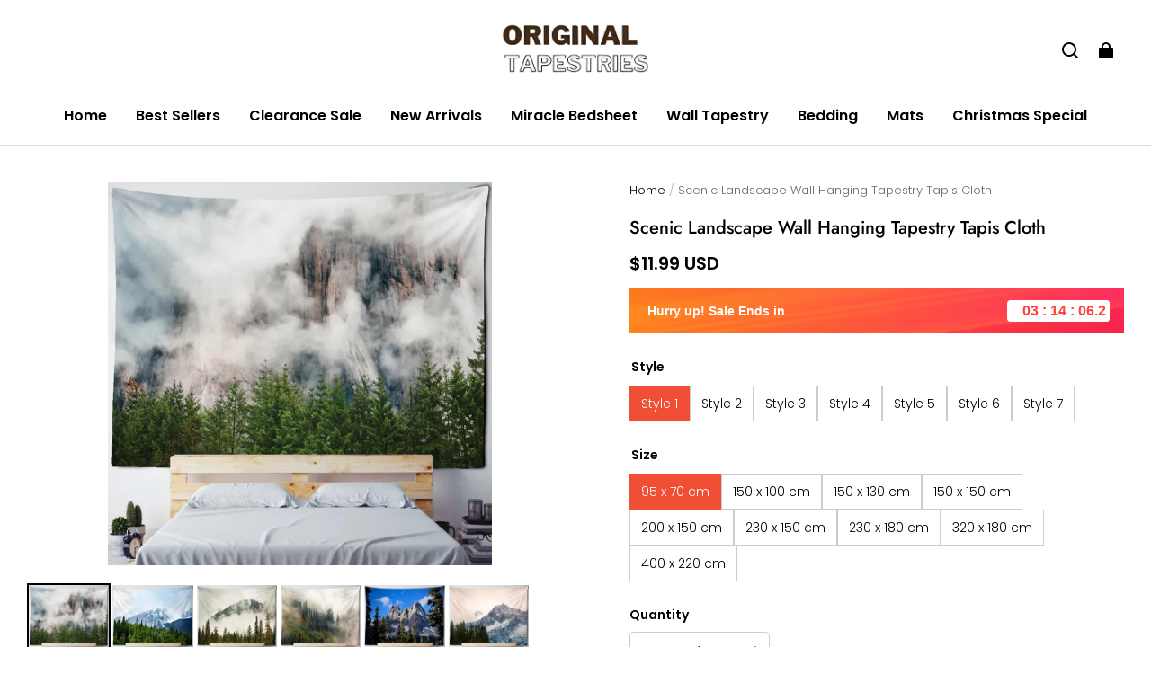

--- FILE ---
content_type: text/html; charset=utf-8
request_url: https://originaltapestries.com/products/scenic-landscape-wall-hanging-tapestry-tapis-cloth
body_size: 102144
content:
<!DOCTYPE html>
<html lang="en">
  <head>
    <meta charset="UTF-8" />
    <meta http-equiv="X-UA-Compatible" content="IE=edge" />
    <meta
      name="viewport"
      content="width=device-width, initial-scale=1.0, minimum-scale=1.0, maximum-scale=1.0, user-scalable=no"
    />
    <link rel="canonical" href="https://originaltapestries.com/products/scenic-landscape-wall-hanging-tapestry-tapis-cloth" />
    <meta http-equiv="x-dns-prefetch-control" content="on" />
    <link rel="dns-prefetch" href="https://fonts.gstatic.com" />
    <link rel="preconnect" href="https://fonts.gstatic.com" />

      <link rel="icon" type="image/png" href="https://img-va.myshopline.com/image/store/1750955365781/White-and-Blue-Simpl-imresizer.png?w&#x3D;32&amp;h&#x3D;32" />

    <title>
  Scenic Landscape Wall Hanging Tapestry Tapis Cloth &ndash; Original Tapestries
</title>

      <meta name="description" content="Scenic Landscape Wall Hanging Tapestry Tapis Cloth will provide a special touch to your decor as it is crafted of high-quality materials, The wall hanging is durable and sturdy. It provides an eye-catching aesthetic that is unique. It can serve as picnic blankets, beach mats, tablecloths, sofa covers, and wall art." />


    
<meta property="og:site_name" content="Original Tapestries" />
<meta property="og:url" content="https://originaltapestries.com/products/scenic-landscape-wall-hanging-tapestry-tapis-cloth" />
<meta property="og:title" content="Scenic Landscape Wall Hanging Tapestry Tapis Cloth" />
<meta property="og:type" content="product" />
<meta property="og:description" content="Scenic Landscape Wall Hanging Tapestry Tapis Cloth will provide a special touch to your decor as it is crafted of high-quality materials, The wall hanging is durable and sturdy. It provides an eye-catching aesthetic that is unique. It can serve as picnic blankets, beach mats, tablecloths, sofa covers, and wall art." />  <meta property="og:image" content="https://img-va.myshopline.com/image/store/1750955365781/gt753-1-mountain-and-river-impression-painting-t-variants-0.jpg?w&#x3D;1000&amp;h&#x3D;1000" />
  <meta property="og:image:secure_url" content="https://img-va.myshopline.com/image/store/1750955365781/gt753-1-mountain-and-river-impression-painting-t-variants-0.jpg?w&#x3D;1000&amp;h&#x3D;1000" />
  <meta property="og:image:width" content="1000" />
  <meta property="og:image:height" content="1000" />
  <meta property="og:price:amount" content="11.99" />
  <meta property="og:price:currency" content="USD" />
<meta name="twitter:card" content="summary_large_image" />
<meta name="twitter:title" content="Scenic Landscape Wall Hanging Tapestry Tapis Cloth" />
<meta name="twitter:description" content="Scenic Landscape Wall Hanging Tapestry Tapis Cloth will provide a special touch to your decor as it is crafted of high-quality materials, The wall hanging is durable and sturdy. It provides an eye-catching aesthetic that is unique. It can serve as picnic blankets, beach mats, tablecloths, sofa covers, and wall art." />

    <style>
@font-face {
  font-family: 'Jost';
  font-weight: 400;
  font-style: normal;
  font-display: swap;
  src: url('/cdn/shop/fonts/Jost:regular_v15.woff') format('woff'),
        url('/cdn/shop/fonts/Jost:regular_v15.woff2') format('woff2');
}

@font-face {
  font-family: 'Jost';
  font-weight: 500;
  font-style: normal;
  font-display: swap;
  src: url('/cdn/shop/fonts/Jost:500_v15.woff') format('woff'),
        url('/cdn/shop/fonts/Jost:500_v15.woff2') format('woff2');
}

@font-face {
  font-family: 'Jost';
  font-weight: 600;
  font-style: normal;
  font-display: swap;
  src: url('/cdn/shop/fonts/Jost:600_v15.woff') format('woff'),
        url('/cdn/shop/fonts/Jost:600_v15.woff2') format('woff2');
}

@font-face {
  font-family: 'Jost';
  font-weight: 700;
  font-style: normal;
  font-display: swap;
  src: url('/cdn/shop/fonts/Jost:700_v15.woff') format('woff'),
        url('/cdn/shop/fonts/Jost:700_v15.woff2') format('woff2');
}

@font-face {
  font-family: 'Jost';
  font-weight: 500;
  font-style: normal;
  font-display: swap;
  src: url('/cdn/shop/fonts/Jost:500_v15.woff') format('woff'),
        url('/cdn/shop/fonts/Jost:500_v15.woff2') format('woff2');
}

@font-face {
  font-family: 'Poppins';
  font-weight: 400;
  font-style: normal;
  font-display: swap;
  src: url('/cdn/shop/fonts/Poppins:regular_v21.woff') format('woff'),
        url('/cdn/shop/fonts/Poppins:regular_v21.woff2') format('woff2');
}

@font-face {
  font-family: 'Poppins';
  font-weight: 500;
  font-style: normal;
  font-display: swap;
  src: url('/cdn/shop/fonts/Poppins:500_v21.woff') format('woff'),
        url('/cdn/shop/fonts/Poppins:500_v21.woff2') format('woff2');
}

@font-face {
  font-family: 'Poppins';
  font-weight: 600;
  font-style: normal;
  font-display: swap;
  src: url('/cdn/shop/fonts/Poppins:600_v21.woff') format('woff'),
        url('/cdn/shop/fonts/Poppins:600_v21.woff2') format('woff2');
}

@font-face {
  font-family: 'Poppins';
  font-weight: 700;
  font-style: normal;
  font-display: swap;
  src: url('/cdn/shop/fonts/Poppins:700_v21.woff') format('woff'),
        url('/cdn/shop/fonts/Poppins:700_v21.woff2') format('woff2');
}

@font-face {
  font-family: 'Poppins';
  font-weight: 300;
  font-style: normal;
  font-display: swap;
  src: url('/cdn/shop/fonts/Poppins:300_v21.woff') format('woff'),
        url('/cdn/shop/fonts/Poppins:300_v21.woff2') format('woff2');
}

:root {
    --title-font: "Jost", "sans-serif";
    --title-font-weight: 500;
    --title-font-style: normal;
    --title-letter-spacing: 0.00000001em;
    --title-font-size: 30px;
    --title-line-height: 1.2;
    --title-text-transform: unset;
    --body-font: "Poppins", "sans-serif";
    
    --body-font-weight: 300;
    
    --body-bold-font-weight: 600;
    --body-font-style: normal;
    --body-letter-spacing: 0.00000001em;
    --body-font-size: 14px;
    --body-line-height: 1.6;

    --color-page-background: 255, 255, 255;
    --color-text: 0, 0, 0;
    --color-light-text: 104, 104, 104;
    --color-sale: 0, 0, 0;
    --color-discount: 238, 71, 0;
    --color-entry-line: 221, 221, 221;
    --color-button-background: 240, 79, 54;
    --color-button-text: 255, 255, 255;
    --color-button-secondary-background: 240, 79, 54;
    --color-button-secondary-text: 255, 255, 255;
    --color-button-secondary-border: 0, 0, 0;
    --color-discount-tag-background: 238, 71, 0;
    --color-discount-tag-text: 255, 255, 255;
    --color-cart-dot: 238, 71, 0;
    --color-cart-dot-text: 0, 0, 0;
    --color-image-background: 244, 247, 251;
    --color-image-loading-background: 244, 247, 251;
    --color-mask: 0, 0, 0;
    --color-shadow: var(--color-text);
    --color-scheme-1-bg: 243, 247, 250;
    --color-scheme-1-text: 0, 0, 0;
    --color-scheme-2-bg: 255, 255, 255;
    --color-scheme-2-text: 0, 0, 0;
    --color-scheme-3-bg: 244, 247, 251;
    --color-scheme-3-text: 0, 0, 0;

    --color-header-background: 255, 255, 255;
    --color-header-text: 0, 0, 0;
    --color-header-pc-searchbar-border: 221, 221, 221;
    --color-header-pc-searchbar-text: 0, 0, 0;
    --color-header-pc-searchbar-bg: 255, 255, 255;
    --color-announcement-bar-background: 0, 0, 0;
    --color-announcement-bar-text: 255, 255, 255;
    --color-footer-text: 255, 255, 255;
    --color-footer-border: 255, 255, 255;
    --color-footer-background: 0, 0, 0;

    --page-width: 1760px;
    --section-vertical-gap: 0px;
    --grid-horizontal-space: 20px;
    --grid-vertical-space: 20px;
    --grid-mobile-horizontal-space: 10px;
    --grid-mobile-vertical-space: 10px;

    --btn-border-thickness: 1px;
    --btn-border-opacity: 100%;
    --btn-border-radius: 4px;
    --btn-border-radius-outset: 5px;
    --btn-shadow-opacity: 0%;
    --btn-shadow-offset-x: 0px;
    --btn-shadow-offset-y: 0px;
    --btn-shadow-blur: 0px;

    --sku-selector-border-thickness: 1px;
    --sku-selector-border-opacity: 20%;
    --sku-selector-border-radius: 0px;
    --sku-selector-border-radius-outset: 0px;

    --input-border-thickness: 1px;
    --input-border-opacity: 20%;
    --input-border-radius: 4px;
    --input-border-radius-outset: 5px;
    --input-shadow-opacity: 0%;
    --input-shadow-offset-x: 0px;
    --input-shadow-offset-y: 0px;
    --input-shadow-blur: 0px;

    --card-border-thickness: 0px;
    --card-border-opacity: 10%;
    --card-border-radius: 12px;
    --card-border-radius-outset: 12px;
    --card-shadow-opacity: 0%;
    --card-shadow-offset-x: 0px;
    --card-shadow-offset-y: 0px;
    --card-shadow-blur: 0px;

    --product-card-border-thickness: 0px;
    --product-card-border-opacity: 10%;
    --product-card-border-radius: 12px;
    --product-card-border-radius-outset: 12px;
    --product-card-shadow-opacity: 0%;
    --product-card-shadow-offset-x: 0px;
    --product-card-shadow-offset-y: 0px;
    --product-card-shadow-blur: 0px;
    --product-card-content-align: left;

    --collection-card-border-thickness: 0px;
    --collection-card-border-opacity: 10%;
    --collection-card-border-radius: 12px;
    --collection-card-border-radius-outset: 12px;
    --collection-card-shadow-opacity: 0%;
    --collection-card-shadow-offset-x: 0px;
    --collection-card-shadow-offset-y: 0px;
    --collection-card-shadow-blur: 0px;

    --blog-card-border-thickness: 0px;
    --blog-card-border-opacity: 10%;
    --blog-card-border-radius: 12px;
    --blog-card-border-radius-outset: 12px;
    --blog-card-shadow-opacity: 0%;
    --blog-card-shadow-offset-x: 0px;
    --blog-card-shadow-offset-y: 0px;
    --blog-card-shadow-blur: 0px;

    --content-border-thickness: 0px;
    --content-border-opacity: 0%;
    --content-border-radius: 12px;
    --content-border-radius-outset: 12px;
    --content-shadow-opacity: 0%;
    --content-shadow-offset-x: 0px;
    --content-shadow-offset-y: 0px;
    --content-shadow-blur: 0px;

    --media-border-thickness: 0px;
    --media-border-opacity: 0%;
    --media-border-radius: 0px;
    --media-border-radius-outset: 0px;
    --media-shadow-opacity: 0%;
    --media-shadow-offset-x: 0px;
    --media-shadow-offset-left: 0px;
    --media-shadow-offset-right: 0px;
    --media-shadow-offset-y: 0px;
    --media-shadow-offset-top: 0px;
    --media-shadow-offset-bottom: 0px;
    --media-shadow-blur: 0px;

    --menu-modal-border-thickness: 1px;
    --menu-modal-border-opacity: 10%;
    --menu-modal-border-radius: 0px;
    --menu-modal-border-radius-outset: 0px;
    --menu-modal-shadow-opacity: 0%;
    --menu-modal-shadow-offset-x: 0px;
    --menu-modal-shadow-offset-y: 4px;
    --menu-modal-shadow-blur: 5px;

    --drawer-border-thickness: 1px;
    --drawer-border-opacity: 10%;
    --drawer-shadow-opacity: 0%;
    --drawer-shadow-offset-x: 0px;
    --drawer-shadow-offset-y: 4px;
    --drawer-shadow-blur: 5px;

    --product-discount-radius: 4px;

    --swatch-background-default-image: url(https://img-va.myshopline.com/image/store/1750955365781/34e499801028424eaecce29c0486e563.png);
    --swatch-size: 18px;
}
</style>

    <link href="/cdn/shop/prod/2420858061/1750955365781/685ea2240d1e4b37e25a52e1/1753394109793/assets/base.css" rel="stylesheet" type="text/css" media="all">

    <script src="/cdn/shop/prod///f78995db-545a-43fb-85c9-00adcb6dd13c/1751032352738/assets/global.js" defer="defer"></script>

    
  <meta name="google-site-verification" content=dbMaOll_CszB8phjXB5hCRzwm2Wx2qqXRLJipIsq1cQ />
  <meta name="msvalidate.01" content="7D6079B41B407F201862A90B356164FF" />
<meta name="msvalidate.01" content />
  <meta name="facebook-domain-verification" content />
  <meta name="p:domain_verify" content="b0f3096ff2e5e8acb9dd0113dd286013" />
  
<script >function __SL_CUSTOM_CODE_GETROW__(){var r=new Error;if(!r.stack)try{throw r}catch(r){if(!r.stack)return 0}var t=r.stack.toString().split(/\r\n|\n/),e=/:(\d+):(?:\d+)[^\d]*$/;do{var n=t.shift()}while(!e.exec(n)&&t.length);var a=e.exec(t.shift());return a?parseInt(a[1]):0}</script>
<script >!function(){function t(){this.data={}}t.prototype.set=function(t,n,i){this[n]||(this[n]={start:"",end:"",scripts:[]}),this[n][i]=t,this[n].start&&this[n].end&&(this.data[n]||(this.data[n]=[]),this.data[n].push(this[n]),delete this[n])},t.prototype.setScript=function(t,n){const i=this.data[t].find((function(t,n){return 0===n&&!t.scripts.length||!t.scripts.length}));i&&(i.scripts=i.scripts.concat(n))},t.prototype.getAppKeyByScriptUrl=function(t){var n=this;return new Promise((function(i){setTimeout((function(){const s=Object.keys(n.data).find((function(i){return n.data[i].find((function(n){return n.scripts.find((function(n){if(n&&n.src)return t===n.src}))}))}));i(s)}),4)}))},t.prototype.getAppKey=function(t){var n=this;return Object.keys(n.data).find((function(i){if(n.data[i].find((function(n){return n.start<t&&n.end>t})))return!0}))},window.__APP_CODE__||(window.__APP_CODE__=new t)}();</script>
<script>window.__ENV__ = {"APP_ENV":"product","SENTRY_DSN":"https:\u002F\u002Fb1ba39d4e0bf4bf6a6ef0a2add016a44@sentry-new.myshopline.com\u002F265","STORE_THEME_SENTRY_DSN":"https:\u002F\u002Fab5c03d7011e42d7b3914c7bd779547b@sentry-new.myshopline.com\u002F273","SENTRY_TRACES_SAMPLE_RATE":-1,"ENABLE_IFRAME_ID":true,"SENTRY_GRAY":false,"SDK_UMDJS":"https:\u002F\u002Fcdn.myshopline.com\u002Ft\u002Flayout\u002Fdev\u002F3300003680\u002F1608276731999\u002F610a693c63e57e2aca6c2554\u002F1628072347914\u002Fassets\u002Findex.umd.min.js","USE_STORE_INFO_REGION_CACHE":true,"USE_REDIRECT_PATH_CACHE":true,"USE_APP_CODE_BLOCK_CACHE":true,"USE_HTTP_REPORT_EVENT_IDS":[60006253],"USE_HTTP_REPORT_EVENT_NAMES":["view"],"ROBOTS_CACHER":{"ua_list":[],"useless_query":["fbclid","gclid","utm_campaign","utm_adset","utm_ad","utm_medium","utm_source","utm_content","utm_term","campaign_id","adset_id","ad_id","variant"],"expires":600,"store_domain_list":["ALL"],"is_use_spider_company":false,"is_use_spider_ua":false},"PAGE_CACHER":{"enable":false,"themes":["ALL","Expect","Impress","Expect_TEST"],"templates":[{"name":"templates\u002Findex","expires":10}]},"useOldSSRPlugin":{},"PAYPAL_CONFIG":{"disableFunding":"card,bancontact,blik,eps,giropay,ideal,mercadopago,mybank,p24,sepa,sofort,venmo"},"LOGGING_THRESHOLD_BY_RENDER":500,"POLLING_TIME-OUT_RETRY_FREQUENCY":8,"POLLING_TIME-OUT_RETRY_DELAY":3000,"DF_SDK_ENABLE":{"isAll":true,"appCode":"m3tdgo","themeNames":["Expect","global","Along","Impress","Soo","Solid"]},"PAYPAL_CONFIG_V2":[{"key":"disable-funding","value":"card,bancontact,blik,eps,giropay,ideal,mercadopago,mybank,p24,sepa,sofort,venmo","isCoverAll":true,"scope":"continue","whitelist":[],"blacklist":[]},{"key":"enable-funding","value":"paylater","isCoverAll":true,"scope":"all","whitelist":[],"blacklist":[]}],"COMPLETE_ORDER_JUMP_TIMEOUT":10,"ADDRESS_AUTOCOMPLETE_CONFIG":{"prediction_debounce_ms":400,"south_east_countries":{"mode":"disable","whitelist_store_ids":["1652240404138","1679974845705","1676274381211","1677468419723","1682156092973","1663745358748","1673329501708","1676868586152","1648608707106","1679279486633","1681696235688","1664792332609","1677837417427","1672322277922","1644637282055","1644637282057"],"blacklist_store_ids":[]}},"TRADE__FEATURE_FLAGS_CONFIG":{"server_endpoint":"https:\u002F\u002Fabtest.myshopline.com\u002Fexperiment","app_key":"shopline-trade"},"USE_REPORT_URL_STORE_IDS":["all"],"USE_EVENT_TRACE_CONFIG_CACHE":true,"IS_CHANGE_MERCHANT_TO_SITE":true,"PRODUCT_OBJECTS_GRAY_RULE":{"enable":true,"handleList":["adasgtest","bix3mk02","wenxuetingfz","amy.wen11","wenxuetingsgauto","shoplinewebtest","graytest","taican","haidu","bryant33","nana13","sjf03-sin","apitest001","adaus","bix3mk03","wenxuetingus","amy.wen12","wenxuetingauto","wenxuetingusauto","chun77","nana11","test03","apitest002","amywen12","lives-will","winsonwen","yongzyongz","slbryant","garytest","yongzyongz","lives-will","winsonwen","test111111","test04-sin","sjf03-us","shawboutique","extent-demo","beetlesgelpolish","soufeel","test-tys","r39x33kmubdcsvja9i","mademine-test-tys","1chqxtmchih8ul","jason-us","jason-sg","tina2","halaras","myhawaiianshirts","mycustombobblehead"],"ratio":50},"WEBSITE_MIFRATION":true,"TRADE_PAY":{"JUMP_TIMEOUT":2000,"AUTO_INIT":{"TIMEOUT":5000,"CHANNELS":[{"payMethodCode":"GooglePay"},{"payMethodCode":"ApplePay"}]}},"CHECKOUT_COUNTRY_LIBRARY_JSON_URL":"https:\u002F\u002Fcdn.myshopline.com\u002Ft\u002Fcf\u002F1cad82e8f88f0f743c2b82d308fb84f9\u002F4yblskxgvzarr1ub\u002Fcheckout-countries","CHECKOUT_COUNTRY_LIBRARY_JS_URL":"\u002Fcf-edge-static\u002F1cad82e8f88f0f743c2b82d308fb84f9\u002Fcheckout-countries","ANALYTICS_UNIFY_CONFIG":{"disableGetCollectionsStores":["1732075791988","1640660241441","1698792289635"],"hdsdkHttpConfig":{"stores":["*"],"acts":["webeventtracker","webslcodetrack"],"uas":["musical_ly"],"sendMethod":"ajax"},"pageDurationAsyncLoopInterval":0,"hdsdkFilterEvents":{"enable":true,"events":{"webslcodetrack":[{"event_name":"PageView_300"},{"event_name":"PageView_1000"},{"event_name":"PageView_2000"},{"event_name":"PageView_3000"},{"event_name":"View","page":102,"module":109,"component":101,"action_type":101},{"event_name":"View","page":103,"module":109,"component":101,"action_type":101},{"event_name":"View","page":132,"module":-999,"component":-999,"action_type":101},{"event_name":"ViewSuccess","page":132,"module":-999,"component":-999,"action_type":108}]}}},"WEB_PIXELS":{"wpt":{"templateBaseUrl":"https:\u002F\u002Fcdn.myshopline.com\u002Ft\u002Fwpm","sdkBaseUrl":"https:\u002F\u002Fcdn.myshopline.com\u002Fsl\u002Fsdk","sdkVersion":"wpt-0.4.3"},"wpm":{"sdkBaseUrl":"https:\u002F\u002Fcdn.myshopline.com\u002Fsl\u002Fsdk","sdkVersion":"wpm-0.6.1"}},"CHAIN_BASE_CONFIG":{"event":{"playback":{"playbackMaxLimit":0,"trackThreshold":50}}},"CHAIN_BASE_SERVICE_WORKER_URL":"\u002Fcf-edge-static\u002F4901d6778f66716fa583d51614a75d3d\u002Fchain-base-service-worker.js","streamTheme":[],"TRADE__METRIC_REPORT_CONFIG":{"rate":10000,"version":"v1"},"SENTRY_ERROR_FILTER_MESSAGES":["not match the postCode list","The current browser does not support Google Pay","Cannot use applePay","The current browser does not support this payment method","SDK实例化 & 初始化 失败 [reason: DEVICE_NOT_SUPPORT]","SDK实例化 & 初始化 失败 [reason: no support browser]","evaluating 'document.getElementById('stage-footer')","evaluating 'document.getElementById('live-chat-ai-wrapper')"]}</script><script>window.__LE__ = true;if(!window.Shopline){ window.Shopline = {} };Shopline.designMode=false;Shopline.uri={"alias":"ProductsDetail","isExact":true,"params":{"uniqueKey":"scenic-landscape-wall-hanging-tapestry-tapis-cloth"},"query":{},"url":"\u002Fproducts\u002Fscenic-landscape-wall-hanging-tapestry-tapis-cloth","path":"\u002Fproducts\u002F:uniqueKey","template":"templates\u002Fproduct.json","bindingTemplate":undefined,"root_url":"\u002F","customPageId":"0"};Shopline.handle="originaltapestries";Shopline.merchantId="2420858061";Shopline.storeId="1750955365781";Shopline.currency="USD";Shopline.themeId="685ea2240d1e4b37e25a52e1";Shopline.themeName="Modern1 Mod";Shopline.storeThemeName="Modern1 Mod";Shopline.themeVersion="0.0.1";Shopline.themeTypeVersion=2.1;Shopline.updateMode=1;Shopline.locale="en";Shopline.customerCountry="US";Shopline.routes={"root":"\u002F"};Shopline.theme={"settings":{"desktop_logo_width":170,"mobile_logo_width":145,"color_page_background":"#FFFFFF","color_text":"#000000","color_light_text":"#686868","color_entry_line":"#DDDDDD","color_card_background":"","color_card_text":"","color_button_background":"#f04f36","color_button_text":"#FFF","color_button_secondary_background":"#f04f36","color_button_secondary_text":"#ffffff","color_button_secondary_border":"#000","color_sale":"#000","color_discount":"#EE4700","color_discount_tag_background":"#EE4700","color_discount_tag_text":"#FFFFFF","color_cart_dot":"#EE4700","color_cart_dot_text":"#000000","color_image_background":"#F4F7FB","color_image_loading_background":"#F4F7FB","color_mask":"#000","color_shadow":"","color_header_background":"#FFFFFF","color_header_text":"#000000","color_header_pc_search_bar_border":"#DDDDDD","color_header_pc_search_bar_text":"#000000","color_header_pc_search_bar_bg":"#FFFFFF","color_announcement_bar_background":"#000000","color_announcement_bar_text":"#FFF","color_footer_background":"#000","color_footer_border":"#FFF","color_footer_text":"#FFF","color_scheme_1_bg":"#F3F7FA","color_scheme_1_text":"#000","color_scheme_2_bg":"#FFF","color_scheme_2_text":"#000","color_scheme_3_bg":"#F4F7FB","color_scheme_3_text":"#000000","title_font_family":"Jost:500","title_letter_spacing":0,"title_font_size":30,"title_line_height":1.2,"title_uppercase":false,"body_font_family":"Poppins:300","body_letter_spacing":0,"body_font_size":14,"body_line_height":1.6,"page_width":1760,"section_vertical_gap":0,"grid_horizontal_space":20,"grid_vertical_space":20,"btn_hover_animation":"fill_right","btn_border_thickness":1,"btn_border_opacity":100,"btn_border_radius":4,"btn_shadow_opacity":0,"btn_shadow_offset_x":0,"btn_shadow_offset_y":0,"btn_shadow_blur":0,"sku_selector_border_thickness":1,"sku_selector_border_opacity":20,"sku_selector_border_radius":0,"sku_selector_shadow_opacity":0,"sku_selector_shadow_offset_x":0,"sku_selector_shadow_offset_y":0,"sku_selector_shadow_blur":0,"input_border_thickness":1,"input_border_opacity":20,"input_border_radius":4,"input_shadow_opacity":0,"input_shadow_offset_x":0,"input_shadow_offset_y":0,"input_shadow_blur":0,"enable_quick_view":true,"quick_view_button_pc_style":"icon","quick_view_button_mobile_style":"icon","quick_view_mobile_position":"inside","product_title_show_type":"full-display","product_pc_title_show":true,"product_mobile_title_show":true,"enabled_color_swatch":false,"swatch_style":"square","swatch_max_show":4,"swatch_show_style":"tiling","swatch_size":18,"product_discount":true,"product_discount_tag_style":"sale","product_discount_style":"number","product_discount_size":"medium","product_discount_position":"left_bottom","product_discount_radius":4,"product_card_price_show_type":"lowest_price","product_card_style":"normal","product_card_image_padding":0,"product_card_content_align":"left","product_card_border_thickness":0,"product_card_border_opacity":10,"product_card_border_radius":12,"product_card_shadow_opacity":0,"product_card_shadow_offset_x":0,"product_card_shadow_offset_y":0,"product_card_shadow_blur":0,"collection_card_style":"normal","collection_card_image_padding":0,"collection_card_content_align":"center","collection_card_border_thickness":0,"collection_card_border_opacity":10,"collection_card_border_radius":12,"collection_card_shadow_opacity":0,"collection_card_shadow_offset_x":0,"collection_card_shadow_offset_y":0,"collection_card_shadow_blur":0,"blog_card_style":"normal","blog_card_image_padding":0,"blog_card_content_align":"center","blog_card_border_thickness":0,"blog_card_border_opacity":10,"blog_card_border_radius":12,"blog_card_shadow_opacity":0,"blog_card_shadow_offset_x":0,"blog_card_shadow_offset_y":0,"blog_card_shadow_blur":0,"card_border_thickness":0,"card_border_opacity":10,"card_border_radius":12,"card_shadow_opacity":0,"card_shadow_offset_x":0,"card_shadow_offset_y":0,"card_shadow_blur":0,"content_border_thickness":0,"content_border_opacity":0,"content_border_radius":12,"content_shadow_opacity":0,"content_shadow_offset_x":0,"content_shadow_offset_y":0,"content_shadow_blur":0,"media_border_thickness":0,"media_border_opacity":0,"media_border_radius":0,"media_shadow_opacity":0,"media_shadow_offset_x":0,"media_shadow_offset_y":0,"media_shadow_blur":0,"menu_modal_border_thickness":1,"menu_modal_border_opacity":10,"menu_modal_border_radius":0,"menu_modal_shadow_opacity":0,"menu_modal_shadow_offset_x":0,"menu_modal_shadow_offset_y":4,"menu_modal_shadow_blur":5,"drawer_border_thickness":1,"drawer_border_opacity":10,"drawer_shadow_opacity":0,"drawer_shadow_offset_x":0,"drawer_shadow_offset_y":4,"drawer_shadow_blur":5,"cart_type":"drawer","cart_empty_recommend_title":"You May Also Like","cart_empty_recommend_product_to_show":12,"cart_empty_recommend_product_image_ratio":150,"cart_empty_recommend_product_image_fill_type":"contain","co_banner_pc_img":{},"co_banner_phone_img":{},"co_banner_pc_height":"low","co_banner_phone_height":"low","co_banner_img_show":"center","co_full_screen":true,"co_checkout_image":{},"co_logo_size":"medium","co_logo_position":"left","co_bg_image":{},"co_background_color":"#FFFFFF","co_form_bg_color":"white","co_order_bg_image":{},"co_order_background_color":"#FAFAFA","co_type_title_font":{"lib":"system","value":"System"},"co_type_body_font":{"lib":"system","value":"System"},"co_color_btn_bg":"#276EAF","co_color_err_color":"#F04949","co_color_msg_color":"#276EAF","show_official_icon":false,"social_facebook_link":"","social_twitter_link":"","social_pinterest_link":"https:\u002F\u002Fwww.pinterest.com\u002Ftheoriginaltapestries\u002F","social_instagram_link":"","social_snapchat_link":"","social_tiktok_link":"","social_youtube_link":"","social_vimeo_link":"","social_tumblr_link":"","social_linkedin_link":"","social_whatsapp_link":"","social_line_link":"","social_kakao_link":"","show_official_share_icon":false,"show_social_name":true,"share_to_facebook":true,"share_to_twitter":true,"share_to_pinterest":true,"share_to_line":true,"share_to_whatsapp":true,"share_to_tumblr":true,"show_search_goods_price":true,"show_pc_breadcrumb":true,"show_mobile_breadcrumb":false,"favicon_image":"https:\u002F\u002Fimg-va.myshopline.com\u002Fimage\u002Fstore\u002F1750955365781\u002FWhite-and-Blue-Simpl-imresizer.png?w=32&h=32","logo":"shopline:\u002F\u002Fshop_images\u002FUntitled design (64).png","product_add_to_cart":true,"cart_empty_recommend_collection":""},"blocks":{"1758305805810a74b909":{"type":"shopline:\u002F\u002Fapps\u002FConversion Booster\u002Fblocks\u002Fclick-block\u002Fe4a69c52-27bd-4ec9-86c8-1d5b4d867769","disabled":true,"settings":{},"id":"175191642287273f401c"},"17583058058103315bbf":{"type":"shopline:\u002F\u002Fapps\u002FConversion Booster\u002Fblocks\u002Fcount-down-of-cart\u002Fe4a69c52-27bd-4ec9-86c8-1d5b4d867769","disabled":true,"settings":{"finalWords":"","prefix":"","suffix":""},"id":"1751916422872cf31079"},"1758305805810aed1011":{"type":"shopline:\u002F\u002Fapps\u002FConversion Booster\u002Fblocks\u002Fdiscount-modal-block\u002Fe4a69c52-27bd-4ec9-86c8-1d5b4d867769","disabled":true,"settings":{"titleContent":"","msgContent":"","toCheckOutContent":"","toShoppingContent":""},"id":"17519164228729513104"},"17583058058115acb4b3":{"type":"shopline:\u002F\u002Fapps\u002FConversion Booster\u002Fblocks\u002Fpayment-security\u002Fe4a69c52-27bd-4ec9-86c8-1d5b4d867769","disabled":true,"settings":{"paymentSecurityDesc":"","afterSaleGuaranteeDesc":""},"id":"17519164228725226d3e"},"17583058058112ecc198":{"type":"shopline:\u002F\u002Fapps\u002FConversion Booster\u002Fblocks\u002Fproduct-promotion-label\u002Fe4a69c52-27bd-4ec9-86c8-1d5b4d867769","disabled":false,"settings":{},"id":"17519164228722a5ee58"},"175830580581101b58e8":{"type":"shopline:\u002F\u002Fapps\u002FConversion Booster\u002Fblocks\u002Fship-calculate\u002Fe4a69c52-27bd-4ec9-86c8-1d5b4d867769","disabled":true,"settings":{"title":"","country":"","province":"","city":"","zipCode":"","calculateButtonTitle":""},"id":"17519164228724d52973"},"1758305805811c738f80":{"type":"shopline:\u002F\u002Fapps\u002FSmartPush\u002Fblocks\u002Fapp-embed-block\u002Fba1ca5f6-ccc5-43fc-8ddb-f3b5147e1fc5","disabled":true,"settings":{},"id":"1751916422872a663fc5"},"1758305805811da1c764":{"type":"shopline:\u002F\u002Fapps\u002FProduct Review\u002Fblocks\u002Fapp_embed_block\u002Fbd4a09d9-7542-4e11-931c-19fe441576aa","disabled":false,"settings":{"comment_html":""},"id":"175400055858834c0e5b"},"17583058058116e646b6":{"type":"shopline:\u002F\u002Fapps\u002FProduct Review\u002Fblocks\u002Fcomment-pop\u002Fbd4a09d9-7542-4e11-931c-19fe441576aa","disabled":true,"settings":{},"id":"1754000558588189a9e3"},"17583058058125b660fa":{"type":"shopline:\u002F\u002Fapps\u002FProduct Review\u002Fblocks\u002Fcomment-structure\u002Fbd4a09d9-7542-4e11-931c-19fe441576aa","disabled":false,"settings":{},"id":"17540005585881a2f735"},"1758305805812295f07a":{"type":"shopline:\u002F\u002Fapps\u002FEasyRank SEO All-in-one\u002Fblocks\u002Fapp_embed_block\u002F61323553-618d-4754-80da-829c681c52ab","disabled":true,"settings":{},"id":"1751916422872f753452"},"1758305805812fe1ad06":{"type":"shopline:\u002F\u002Fapps\u002FEasyRank SEO All-in-one\u002Fblocks\u002Feasyrank_404_monitor\u002F61323553-618d-4754-80da-829c681c52ab","disabled":true,"settings":{},"id":"175191642287275ad93f"},"1758305805812fbb3ffa":{"type":"shopline:\u002F\u002Fapps\u002FMessages\u002Fblocks\u002Fmc-chat-widget\u002Feb9f2b8e-abe2-475c-b5d6-ce600991155b","disabled":true,"settings":{},"id":"17519164228724a4aa4f"},"1758305805812613e95c":{"type":"shopline:\u002F\u002Fapps\u002FForm Builder - Elsner\u002Fblocks\u002Fapp-embed-block\u002Fa0c80987-f216-46dc-8cdd-8cc32a8ac49b","disabled":true,"settings":{},"id":"1752602791723ec1c671"},"1758305805812998aa88":{"type":"shopline:\u002F\u002Fapps\u002FYmq Product Options & Variants\u002Fblocks\u002Fapp-embed-block\u002F23eea55e-e304-477f-99d5-4f026f33cecb","disabled":true,"settings":{},"id":"1751916422872104ae6c"},"1758305805812037336d":{"type":"shopline:\u002F\u002Fapps\u002FKlaviyo: Email Marketing & SMS\u002Fblocks\u002Fklaviyo\u002Fab94b82e-e4fa-4fad-b514-3dc7a2bcbedf","disabled":false,"settings":{},"id":"1751916422872b00fae5"}}};Shopline.settings={"desktop_logo_width":170,"mobile_logo_width":145,"color_page_background":{"alpha":1,"red":255,"green":255,"blue":255,"hue":0,"saturation":100,"lightness":100,"rgb":"255 255 255","rgba":"255 255 255 \u002F 1.0"},"color_text":{"alpha":1,"red":0,"green":0,"blue":0,"hue":0,"saturation":0,"lightness":0,"rgb":"0 0 0","rgba":"0 0 0 \u002F 1.0"},"color_light_text":{"alpha":1,"red":104,"green":104,"blue":104,"hue":0,"saturation":0,"lightness":41,"rgb":"104 104 104","rgba":"104 104 104 \u002F 1.0"},"color_entry_line":{"alpha":1,"red":221,"green":221,"blue":221,"hue":0,"saturation":0,"lightness":87,"rgb":"221 221 221","rgba":"221 221 221 \u002F 1.0"},"color_card_background":{},"color_card_text":{},"color_button_background":{"alpha":1,"red":240,"green":79,"blue":54,"hue":8,"saturation":86,"lightness":58,"rgb":"240 79 54","rgba":"240 79 54 \u002F 1.0"},"color_button_text":{"alpha":1,"red":255,"green":255,"blue":255,"hue":0,"saturation":100,"lightness":100,"rgb":"255 255 255","rgba":"255 255 255 \u002F 1.0"},"color_button_secondary_background":{"alpha":1,"red":240,"green":79,"blue":54,"hue":8,"saturation":86,"lightness":58,"rgb":"240 79 54","rgba":"240 79 54 \u002F 1.0"},"color_button_secondary_text":{"alpha":1,"red":255,"green":255,"blue":255,"hue":0,"saturation":100,"lightness":100,"rgb":"255 255 255","rgba":"255 255 255 \u002F 1.0"},"color_button_secondary_border":{"alpha":1,"red":0,"green":0,"blue":0,"hue":0,"saturation":0,"lightness":0,"rgb":"0 0 0","rgba":"0 0 0 \u002F 1.0"},"color_sale":{"alpha":1,"red":0,"green":0,"blue":0,"hue":0,"saturation":0,"lightness":0,"rgb":"0 0 0","rgba":"0 0 0 \u002F 1.0"},"color_discount":{"alpha":1,"red":238,"green":71,"blue":0,"hue":18,"saturation":100,"lightness":47,"rgb":"238 71 0","rgba":"238 71 0 \u002F 1.0"},"color_discount_tag_background":{"alpha":1,"red":238,"green":71,"blue":0,"hue":18,"saturation":100,"lightness":47,"rgb":"238 71 0","rgba":"238 71 0 \u002F 1.0"},"color_discount_tag_text":{"alpha":1,"red":255,"green":255,"blue":255,"hue":0,"saturation":100,"lightness":100,"rgb":"255 255 255","rgba":"255 255 255 \u002F 1.0"},"color_cart_dot":{"alpha":1,"red":238,"green":71,"blue":0,"hue":18,"saturation":100,"lightness":47,"rgb":"238 71 0","rgba":"238 71 0 \u002F 1.0"},"color_cart_dot_text":{"alpha":1,"red":0,"green":0,"blue":0,"hue":0,"saturation":0,"lightness":0,"rgb":"0 0 0","rgba":"0 0 0 \u002F 1.0"},"color_image_background":{"alpha":1,"red":244,"green":247,"blue":251,"hue":214,"saturation":47,"lightness":97,"rgb":"244 247 251","rgba":"244 247 251 \u002F 1.0"},"color_image_loading_background":{"alpha":1,"red":244,"green":247,"blue":251,"hue":214,"saturation":47,"lightness":97,"rgb":"244 247 251","rgba":"244 247 251 \u002F 1.0"},"color_mask":{"alpha":1,"red":0,"green":0,"blue":0,"hue":0,"saturation":0,"lightness":0,"rgb":"0 0 0","rgba":"0 0 0 \u002F 1.0"},"color_shadow":{},"color_header_background":{"alpha":1,"red":255,"green":255,"blue":255,"hue":0,"saturation":100,"lightness":100,"rgb":"255 255 255","rgba":"255 255 255 \u002F 1.0"},"color_header_text":{"alpha":1,"red":0,"green":0,"blue":0,"hue":0,"saturation":0,"lightness":0,"rgb":"0 0 0","rgba":"0 0 0 \u002F 1.0"},"color_header_pc_search_bar_border":{"alpha":1,"red":221,"green":221,"blue":221,"hue":0,"saturation":0,"lightness":87,"rgb":"221 221 221","rgba":"221 221 221 \u002F 1.0"},"color_header_pc_search_bar_text":{"alpha":1,"red":0,"green":0,"blue":0,"hue":0,"saturation":0,"lightness":0,"rgb":"0 0 0","rgba":"0 0 0 \u002F 1.0"},"color_header_pc_search_bar_bg":{"alpha":1,"red":255,"green":255,"blue":255,"hue":0,"saturation":100,"lightness":100,"rgb":"255 255 255","rgba":"255 255 255 \u002F 1.0"},"color_announcement_bar_background":{"alpha":1,"red":0,"green":0,"blue":0,"hue":0,"saturation":0,"lightness":0,"rgb":"0 0 0","rgba":"0 0 0 \u002F 1.0"},"color_announcement_bar_text":{"alpha":1,"red":255,"green":255,"blue":255,"hue":0,"saturation":100,"lightness":100,"rgb":"255 255 255","rgba":"255 255 255 \u002F 1.0"},"color_footer_background":{"alpha":1,"red":0,"green":0,"blue":0,"hue":0,"saturation":0,"lightness":0,"rgb":"0 0 0","rgba":"0 0 0 \u002F 1.0"},"color_footer_border":{"alpha":1,"red":255,"green":255,"blue":255,"hue":0,"saturation":100,"lightness":100,"rgb":"255 255 255","rgba":"255 255 255 \u002F 1.0"},"color_footer_text":{"alpha":1,"red":255,"green":255,"blue":255,"hue":0,"saturation":100,"lightness":100,"rgb":"255 255 255","rgba":"255 255 255 \u002F 1.0"},"color_scheme_1_bg":{"alpha":1,"red":243,"green":247,"blue":250,"hue":206,"saturation":41,"lightness":97,"rgb":"243 247 250","rgba":"243 247 250 \u002F 1.0"},"color_scheme_1_text":{"alpha":1,"red":0,"green":0,"blue":0,"hue":0,"saturation":0,"lightness":0,"rgb":"0 0 0","rgba":"0 0 0 \u002F 1.0"},"color_scheme_2_bg":{"alpha":1,"red":255,"green":255,"blue":255,"hue":0,"saturation":100,"lightness":100,"rgb":"255 255 255","rgba":"255 255 255 \u002F 1.0"},"color_scheme_2_text":{"alpha":1,"red":0,"green":0,"blue":0,"hue":0,"saturation":0,"lightness":0,"rgb":"0 0 0","rgba":"0 0 0 \u002F 1.0"},"color_scheme_3_bg":{"alpha":1,"red":244,"green":247,"blue":251,"hue":214,"saturation":47,"lightness":97,"rgb":"244 247 251","rgba":"244 247 251 \u002F 1.0"},"color_scheme_3_text":{"alpha":1,"red":0,"green":0,"blue":0,"hue":0,"saturation":0,"lightness":0,"rgb":"0 0 0","rgba":"0 0 0 \u002F 1.0"},"title_font_family":{"fallback_families":"sans-serif","family":"Jost","style":"normal","weight":"500","variants":"500","system":false},"title_letter_spacing":0,"title_font_size":30,"title_line_height":1.2,"title_uppercase":false,"body_font_family":{"fallback_families":"sans-serif","family":"Poppins","style":"normal","weight":"300","variants":"300","system":false},"body_letter_spacing":0,"body_font_size":14,"body_line_height":1.6,"page_width":1760,"section_vertical_gap":0,"grid_horizontal_space":20,"grid_vertical_space":20,"btn_hover_animation":"fill_right","btn_border_thickness":1,"btn_border_opacity":100,"btn_border_radius":4,"btn_shadow_opacity":0,"btn_shadow_offset_x":0,"btn_shadow_offset_y":0,"btn_shadow_blur":0,"sku_selector_border_thickness":1,"sku_selector_border_opacity":20,"sku_selector_border_radius":0,"sku_selector_shadow_opacity":0,"sku_selector_shadow_offset_x":0,"sku_selector_shadow_offset_y":0,"sku_selector_shadow_blur":0,"input_border_thickness":1,"input_border_opacity":20,"input_border_radius":4,"input_shadow_opacity":0,"input_shadow_offset_x":0,"input_shadow_offset_y":0,"input_shadow_blur":0,"enable_quick_view":true,"quick_view_button_pc_style":"icon","quick_view_button_mobile_style":"icon","quick_view_mobile_position":"inside","product_title_show_type":"full-display","product_pc_title_show":true,"product_mobile_title_show":true,"enabled_color_swatch":false,"swatch_style":"square","swatch_max_show":4,"swatch_show_style":"tiling","swatch_size":18,"product_discount":true,"product_discount_tag_style":"sale","product_discount_style":"number","product_discount_size":"medium","product_discount_position":"left_bottom","product_discount_radius":4,"product_card_price_show_type":"lowest_price","product_card_style":"normal","product_card_image_padding":0,"product_card_content_align":"left","product_card_border_thickness":0,"product_card_border_opacity":10,"product_card_border_radius":12,"product_card_shadow_opacity":0,"product_card_shadow_offset_x":0,"product_card_shadow_offset_y":0,"product_card_shadow_blur":0,"collection_card_style":"normal","collection_card_image_padding":0,"collection_card_content_align":"center","collection_card_border_thickness":0,"collection_card_border_opacity":10,"collection_card_border_radius":12,"collection_card_shadow_opacity":0,"collection_card_shadow_offset_x":0,"collection_card_shadow_offset_y":0,"collection_card_shadow_blur":0,"blog_card_style":"normal","blog_card_image_padding":0,"blog_card_content_align":"center","blog_card_border_thickness":0,"blog_card_border_opacity":10,"blog_card_border_radius":12,"blog_card_shadow_opacity":0,"blog_card_shadow_offset_x":0,"blog_card_shadow_offset_y":0,"blog_card_shadow_blur":0,"card_border_thickness":0,"card_border_opacity":10,"card_border_radius":12,"card_shadow_opacity":0,"card_shadow_offset_x":0,"card_shadow_offset_y":0,"card_shadow_blur":0,"content_border_thickness":0,"content_border_opacity":0,"content_border_radius":12,"content_shadow_opacity":0,"content_shadow_offset_x":0,"content_shadow_offset_y":0,"content_shadow_blur":0,"media_border_thickness":0,"media_border_opacity":0,"media_border_radius":0,"media_shadow_opacity":0,"media_shadow_offset_x":0,"media_shadow_offset_y":0,"media_shadow_blur":0,"menu_modal_border_thickness":1,"menu_modal_border_opacity":10,"menu_modal_border_radius":0,"menu_modal_shadow_opacity":0,"menu_modal_shadow_offset_x":0,"menu_modal_shadow_offset_y":4,"menu_modal_shadow_blur":5,"drawer_border_thickness":1,"drawer_border_opacity":10,"drawer_shadow_opacity":0,"drawer_shadow_offset_x":0,"drawer_shadow_offset_y":4,"drawer_shadow_blur":5,"cart_type":"drawer","cart_empty_recommend_title":"You May Also Like","cart_empty_recommend_product_to_show":12,"cart_empty_recommend_product_image_ratio":150,"cart_empty_recommend_product_image_fill_type":"contain","co_banner_pc_img":null,"co_banner_phone_img":null,"co_banner_pc_height":"low","co_banner_phone_height":"low","co_banner_img_show":"center","co_full_screen":true,"co_checkout_image":null,"co_logo_size":"medium","co_logo_position":"left","co_bg_image":null,"co_background_color":{"alpha":1,"red":255,"green":255,"blue":255,"hue":0,"saturation":100,"lightness":100,"rgb":"255 255 255","rgba":"255 255 255 \u002F 1.0"},"co_form_bg_color":"white","co_order_bg_image":null,"co_order_background_color":{"alpha":1,"red":250,"green":250,"blue":250,"hue":0,"saturation":0,"lightness":98,"rgb":"250 250 250","rgba":"250 250 250 \u002F 1.0"},"co_type_title_font":{"lib":"system","value":"System"},"co_type_body_font":{"lib":"system","value":"System"},"co_color_btn_bg":{"alpha":1,"red":39,"green":110,"blue":175,"hue":209,"saturation":64,"lightness":42,"rgb":"39 110 175","rgba":"39 110 175 \u002F 1.0"},"co_color_err_color":{"alpha":1,"red":240,"green":73,"blue":73,"hue":0,"saturation":85,"lightness":61,"rgb":"240 73 73","rgba":"240 73 73 \u002F 1.0"},"co_color_msg_color":{"alpha":1,"red":39,"green":110,"blue":175,"hue":209,"saturation":64,"lightness":42,"rgb":"39 110 175","rgba":"39 110 175 \u002F 1.0"},"show_official_icon":false,"social_facebook_link":"","social_twitter_link":"","social_pinterest_link":"https:\u002F\u002Fwww.pinterest.com\u002Ftheoriginaltapestries\u002F","social_instagram_link":"","social_snapchat_link":"","social_tiktok_link":"","social_youtube_link":"","social_vimeo_link":"","social_tumblr_link":"","social_linkedin_link":"","social_whatsapp_link":"","social_line_link":"","social_kakao_link":"","show_official_share_icon":false,"show_social_name":true,"share_to_facebook":true,"share_to_twitter":true,"share_to_pinterest":true,"share_to_line":true,"share_to_whatsapp":true,"share_to_tumblr":true,"show_search_goods_price":true,"show_pc_breadcrumb":true,"show_mobile_breadcrumb":false,"favicon_image":"https:\u002F\u002Fimg-va.myshopline.com\u002Fimage\u002Fstore\u002F1750955365781\u002FWhite-and-Blue-Simpl-imresizer.png?w=32&h=32","logo":{"alt":null,"id":"7097747913212700458","media_type":"image","position":undefined,"preview_image":null,"aspect_ratio":2.4775160599571735,"attached_to_variant":undefined,"height":467,"presentation":undefined,"product_id":undefined,"src":"https:\u002F\u002Fimg-va.myshopline.com\u002Fimage\u002Fstore\u002F1750955365781\u002FUntitled-design-(64).png?w=1157&h=467","url":"https:\u002F\u002Fimg-va.myshopline.com\u002Fimage\u002Fstore\u002F1750955365781\u002FUntitled-design-(64).png?w=1157&h=467","variants":[],"width":1157},"product_add_to_cart":true,"cart_empty_recommend_collection":null};Shopline.isLogin=false;Shopline.systemTimestamp=1768733541128;Shopline.storeLanguage="en";Shopline.supportLanguages=["en"];Shopline.currencyConfig={"enable":false,"defaultCurrency":"","customCurrency":"","referenceCurrencies":[],"storeCurrency":{},"defaultReferenceCurrency":{},"currencyDetailList":[{"currencyCode":"USD","currencyName":"美元","currencySymbol":"$","rate":2,"currencyNumber":"840","orderWeight":150,"exchangeRate":1,"updateTime":1725439037024,"messageWithCurrency":"${{amount}} USD","messageWithoutCurrency":"${{amount}}","messageWithDefaultCurrency":"${{amount}} USD","messageWithoutDefaultCurrency":"${{amount}}"},{"currencyCode":"GBP","currencyName":"英镑","currencySymbol":"£","rate":2,"currencyNumber":"826","orderWeight":149,"exchangeRate":0.747077,"updateTime":1768723201298,"messageWithCurrency":"£{{amount}} GBP","messageWithoutCurrency":"£{{amount}}","messageWithDefaultCurrency":"£{{amount}} GBP","messageWithoutDefaultCurrency":"£{{amount}}"},{"currencyCode":"EUR","currencyName":"欧元","currencySymbol":"€","rate":2,"currencyNumber":"978","orderWeight":148,"exchangeRate":0.861586,"updateTime":1768723202172,"messageWithCurrency":"€{{amount_with_comma_separator}} EUR","messageWithoutCurrency":"€{{amount_with_comma_separator}}","messageWithDefaultCurrency":"€{{amount_with_comma_separator}} EUR","messageWithoutDefaultCurrency":"€{{amount_with_comma_separator}}"},{"currencyCode":"CAD","currencyName":"加拿大元","currencySymbol":"$","rate":2,"currencyNumber":"124","orderWeight":147,"exchangeRate":1.39245,"updateTime":1768723203114,"messageWithCurrency":"${{amount}} CAD","messageWithoutCurrency":"${{amount}}","messageWithDefaultCurrency":"${{amount}} CAD","messageWithoutDefaultCurrency":"${{amount}}"},{"currencyCode":"AUD","currencyName":"澳大利亚元","currencySymbol":"A$","rate":2,"currencyNumber":"36","orderWeight":146,"exchangeRate":1.49611,"updateTime":1768723203806,"messageWithCurrency":"${{amount}} AUD","messageWithoutCurrency":"${{amount}}","messageWithDefaultCurrency":"${{amount}} AUD","messageWithoutDefaultCurrency":"${{amount}}"},{"currencyCode":"INR","currencyName":"印度卢比","currencySymbol":"₹","rate":2,"currencyNumber":"356","orderWeight":145,"exchangeRate":90.87,"updateTime":1768723204499,"messageWithCurrency":"Rs. {{amount}}","messageWithoutCurrency":"Rs. {{amount}}","messageWithDefaultCurrency":"Rs. {{amount}}","messageWithoutDefaultCurrency":"Rs. {{amount}}"},{"currencyCode":"JPY","currencyName":"日圆","currencySymbol":"¥","rate":0,"currencyNumber":"392","orderWeight":144,"exchangeRate":158.195,"updateTime":1768723205187,"messageWithCurrency":"¥{{amount_no_decimals}} JPY","messageWithoutCurrency":"¥{{amount_no_decimals}}","messageWithDefaultCurrency":"¥{{amount_no_decimals}} JPY","messageWithoutDefaultCurrency":"¥{{amount_no_decimals}}"},{"currencyCode":"AED","currencyName":"阿联酋迪拉姆","currencySymbol":"د.إ","rate":2,"currencyNumber":"784","orderWeight":143,"exchangeRate":3.6725,"updateTime":1768723205874,"messageWithCurrency":"Dhs. {{amount}} AED","messageWithoutCurrency":"Dhs. {{amount}}","messageWithDefaultCurrency":"Dhs. {{amount}} AED","messageWithoutDefaultCurrency":"Dhs. {{amount}}"},{"currencyCode":"AFN","currencyName":"阿富汗尼","currencySymbol":"Af","rate":2,"currencyNumber":"971","orderWeight":142,"exchangeRate":65.5,"updateTime":1768723206562,"messageWithCurrency":"{{amount}}؋ AFN","messageWithoutCurrency":"{{amount}}؋","messageWithDefaultCurrency":"{{amount}}؋ AFN","messageWithoutDefaultCurrency":"{{amount}}؋"},{"currencyCode":"ALL","currencyName":"阿尔巴尼亚列克","currencySymbol":"L","rate":2,"currencyNumber":"8","orderWeight":141,"exchangeRate":83.322574,"updateTime":1768723207039,"messageWithCurrency":"Lek {{amount}} ALL","messageWithoutCurrency":"Lek {{amount}}","messageWithDefaultCurrency":"Lek {{amount}} ALL","messageWithoutDefaultCurrency":"Lek {{amount}}"},{"currencyCode":"AMD","currencyName":"亚美尼亚德拉姆","currencySymbol":"Դ","rate":2,"currencyNumber":"51","orderWeight":140,"exchangeRate":380.251016,"updateTime":1768723207518,"messageWithCurrency":"{{amount}} AMD","messageWithoutCurrency":"{{amount}} AMD","messageWithDefaultCurrency":"{{amount}} AMD","messageWithoutDefaultCurrency":"{{amount}} AMD"},{"currencyCode":"ANG","currencyName":"荷属安的列斯盾","currencySymbol":"ƒ","rate":2,"currencyNumber":"532","orderWeight":139,"exchangeRate":1.79,"updateTime":1768723208211,"messageWithCurrency":"{{amount}} NAƒ;","messageWithoutCurrency":"ƒ;{{amount}}","messageWithDefaultCurrency":"{{amount}} NAƒ;","messageWithoutDefaultCurrency":"ƒ;{{amount}}"},{"currencyCode":"AOA","currencyName":"安哥拉宽扎","currencySymbol":"Kz","rate":2,"currencyNumber":"973","orderWeight":138,"exchangeRate":916.25,"updateTime":1768723208900,"messageWithCurrency":"Kz{{amount}} AOA","messageWithoutCurrency":"Kz{{amount}}","messageWithDefaultCurrency":"Kz{{amount}} AOA","messageWithoutDefaultCurrency":"Kz{{amount}}"},{"currencyCode":"ARS","currencyName":"阿根廷比索","currencySymbol":"$","rate":2,"currencyNumber":"32","orderWeight":137,"exchangeRate":1429.5,"updateTime":1768723209376,"messageWithCurrency":"${{amount_with_comma_separator}} ARS","messageWithoutCurrency":"${{amount_with_comma_separator}}","messageWithDefaultCurrency":"${{amount_with_comma_separator}} ARS","messageWithoutDefaultCurrency":"${{amount_with_comma_separator}}"},{"currencyCode":"AWG","currencyName":"阿鲁巴弗罗林","currencySymbol":"ƒ","rate":2,"currencyNumber":"533","orderWeight":136,"exchangeRate":1.8,"updateTime":1768723210063,"messageWithCurrency":"Afl{{amount}} AWG","messageWithoutCurrency":"Afl{{amount}}","messageWithDefaultCurrency":"Afl{{amount}} AWG","messageWithoutDefaultCurrency":"Afl{{amount}}"},{"currencyCode":"AZN","currencyName":"阿塞拜疆马纳特","currencySymbol":"ман","rate":2,"currencyNumber":"944","orderWeight":135,"exchangeRate":1.7,"updateTime":1768723210542,"messageWithCurrency":"m.{{amount}} AZN","messageWithoutCurrency":"m.{{amount}}","messageWithDefaultCurrency":"m.{{amount}} AZN","messageWithoutDefaultCurrency":"m.{{amount}}"},{"currencyCode":"BAM","currencyName":"波斯尼亚和黑塞哥维那可兑换马克[注1]","currencySymbol":"КМ","rate":2,"currencyNumber":"977","orderWeight":134,"exchangeRate":1.685235,"updateTime":1768723211445,"messageWithCurrency":"KM {{amount_with_comma_separator}} BAM","messageWithoutCurrency":"KM {{amount_with_comma_separator}}","messageWithDefaultCurrency":"KM {{amount_with_comma_separator}} BAM","messageWithoutDefaultCurrency":"KM {{amount_with_comma_separator}}"},{"currencyCode":"BBD","currencyName":"巴巴多斯元","currencySymbol":"BBD","rate":2,"currencyNumber":"52","orderWeight":133,"exchangeRate":2,"updateTime":1768723212128,"messageWithCurrency":"${{amount}} Bds","messageWithoutCurrency":"${{amount}}","messageWithDefaultCurrency":"${{amount}} Bds","messageWithoutDefaultCurrency":"${{amount}}"},{"currencyCode":"BDT","currencyName":"孟加拉塔卡","currencySymbol":"৳","rate":2,"currencyNumber":"50","orderWeight":132,"exchangeRate":122.459192,"updateTime":1768723212820,"messageWithCurrency":"Tk {{amount}} BDT","messageWithoutCurrency":"Tk {{amount}}","messageWithDefaultCurrency":"Tk {{amount}} BDT","messageWithoutDefaultCurrency":"Tk {{amount}}"},{"currencyCode":"BGN","currencyName":"保加利亚列弗","currencySymbol":"лв","rate":2,"currencyNumber":"975","orderWeight":131,"exchangeRate":1.68624,"updateTime":1768723213511,"messageWithCurrency":"{{amount}} лв BGN","messageWithoutCurrency":"{{amount}} лв","messageWithDefaultCurrency":"{{amount}} лв BGN","messageWithoutDefaultCurrency":"{{amount}} лв"},{"currencyCode":"BIF","currencyName":"布隆迪法郎","currencySymbol":"₣","rate":0,"currencyNumber":"108","orderWeight":130,"exchangeRate":2964.183563,"updateTime":1768723214192,"messageWithCurrency":"FBu. {{amount_no_decimals}} BIF","messageWithoutCurrency":"FBu. {{amount_no_decimals}}","messageWithDefaultCurrency":"FBu. {{amount_no_decimals}} BIF","messageWithoutDefaultCurrency":"FBu. {{amount_no_decimals}}"},{"currencyCode":"BMD","currencyName":"百慕大元","currencySymbol":"BD$","rate":2,"currencyNumber":"60","orderWeight":129,"exchangeRate":1,"updateTime":1768723214863,"messageWithCurrency":"BD${{amount}} BMD","messageWithoutCurrency":"BD${{amount}}","messageWithDefaultCurrency":"BD${{amount}} BMD","messageWithoutDefaultCurrency":"BD${{amount}}"},{"currencyCode":"BND","currencyName":"文莱元","currencySymbol":"B$","rate":2,"currencyNumber":"96","orderWeight":128,"exchangeRate":1.288872,"updateTime":1768723215767,"messageWithCurrency":"${{amount}} BND","messageWithoutCurrency":"${{amount}}","messageWithDefaultCurrency":"${{amount}} BND","messageWithoutDefaultCurrency":"${{amount}}"},{"currencyCode":"BOB","currencyName":"玻利维亚诺","currencySymbol":"Bs.","rate":2,"currencyNumber":"68","orderWeight":127,"exchangeRate":6.918271,"updateTime":1768723216665,"messageWithCurrency":"Bs{{amount_with_comma_separator}} BOB","messageWithoutCurrency":"Bs{{amount_with_comma_separator}}","messageWithDefaultCurrency":"Bs{{amount_with_comma_separator}} BOB","messageWithoutDefaultCurrency":"Bs{{amount_with_comma_separator}}"},{"currencyCode":"BRL","currencyName":"巴西雷亚尔","currencySymbol":"R$","rate":2,"currencyNumber":"986","orderWeight":125,"exchangeRate":5.3696,"updateTime":1768723217555,"messageWithCurrency":"R$ {{amount_with_comma_separator}} BRL","messageWithoutCurrency":"R$ {{amount_with_comma_separator}}","messageWithDefaultCurrency":"R$ {{amount_with_comma_separator}} BRL","messageWithoutDefaultCurrency":"R$ {{amount_with_comma_separator}}"},{"currencyCode":"BSD","currencyName":"巴哈马元","currencySymbol":"BSD","rate":2,"currencyNumber":"44","orderWeight":124,"exchangeRate":1,"updateTime":1768723218246,"messageWithCurrency":"BS${{amount}} BSD","messageWithoutCurrency":"BS${{amount}}","messageWithDefaultCurrency":"BS${{amount}} BSD","messageWithoutDefaultCurrency":"BS${{amount}}"},{"currencyCode":"BTN","currencyName":"不丹努尔特鲁姆","currencySymbol":"Nu.","rate":2,"currencyNumber":"64","orderWeight":123,"exchangeRate":90.835367,"updateTime":1768723218720,"messageWithCurrency":"Nu {{amount}} BTN","messageWithoutCurrency":"Nu {{amount}}","messageWithDefaultCurrency":"Nu {{amount}} BTN","messageWithoutDefaultCurrency":"Nu {{amount}}"},{"currencyCode":"BWP","currencyName":"博茨瓦纳普拉","currencySymbol":"P","rate":2,"currencyNumber":"72","orderWeight":122,"exchangeRate":13.372108,"updateTime":1768723219183,"messageWithCurrency":"P{{amount}} BWP","messageWithoutCurrency":"P{{amount}}","messageWithDefaultCurrency":"P{{amount}} BWP","messageWithoutDefaultCurrency":"P{{amount}}"},{"currencyCode":"BYN","currencyName":"白俄罗斯卢布","currencySymbol":"Br","rate":2,"currencyNumber":"933","orderWeight":121,"exchangeRate":2.88751,"updateTime":1768723220074,"messageWithCurrency":"Br {{amount_with_comma_separator}} BYN","messageWithoutCurrency":"Br {{amount}}","messageWithDefaultCurrency":"Br {{amount_with_comma_separator}} BYN","messageWithoutDefaultCurrency":"Br {{amount}}"},{"currencyCode":"BZD","currencyName":"伯利兹元","currencySymbol":"Be","rate":2,"currencyNumber":"84","orderWeight":120,"exchangeRate":2.0137,"updateTime":1768723220541,"messageWithCurrency":"BZ${{amount}} BZD","messageWithoutCurrency":"BZ${{amount}}","messageWithDefaultCurrency":"BZ${{amount}} BZD","messageWithoutDefaultCurrency":"BZ${{amount}}"},{"currencyCode":"CDF","currencyName":"刚果法郎","currencySymbol":"₣","rate":2,"currencyNumber":"976","orderWeight":119,"exchangeRate":2284.090394,"updateTime":1768723221219,"messageWithCurrency":"FC{{amount}} CDF","messageWithoutCurrency":"FC{{amount}}","messageWithDefaultCurrency":"FC{{amount}} CDF","messageWithoutDefaultCurrency":"FC{{amount}}"},{"currencyCode":"CHF","currencyName":"瑞士法郎","currencySymbol":"₣","rate":2,"currencyNumber":"756","orderWeight":118,"exchangeRate":0.80266,"updateTime":1768723221686,"messageWithCurrency":"CHF {{amount}}","messageWithoutCurrency":"CHF {{amount}}","messageWithDefaultCurrency":"CHF {{amount}}","messageWithoutDefaultCurrency":"CHF {{amount}}"},{"currencyCode":"CLP","currencyName":"智利比索","currencySymbol":"CLP","rate":0,"currencyNumber":"152","orderWeight":117,"exchangeRate":886.69,"updateTime":1768723222714,"messageWithCurrency":"${{amount_no_decimals}} CLP","messageWithoutCurrency":"${{amount_no_decimals}}","messageWithDefaultCurrency":"${{amount_no_decimals}} CLP","messageWithoutDefaultCurrency":"${{amount_no_decimals}}"},{"currencyCode":"CNY","currencyName":"人民币元","currencySymbol":"¥","rate":2,"currencyNumber":"156","orderWeight":116,"exchangeRate":6.96885,"updateTime":1768723223181,"messageWithCurrency":"¥{{amount}} CNY","messageWithoutCurrency":"¥{{amount}}","messageWithDefaultCurrency":"¥{{amount}} CNY","messageWithoutDefaultCurrency":"¥{{amount}}"},{"currencyCode":"COP","currencyName":"哥伦比亚比索","currencySymbol":"$","rate":2,"currencyNumber":"170","orderWeight":115,"exchangeRate":3690.2331,"updateTime":1768723223856,"messageWithCurrency":"${{amount_with_comma_separator}} COP","messageWithoutCurrency":"${{amount_with_comma_separator}}","messageWithDefaultCurrency":"${{amount_with_comma_separator}} COP","messageWithoutDefaultCurrency":"${{amount_with_comma_separator}}"},{"currencyCode":"CRC","currencyName":"哥斯达黎加科朗","currencySymbol":"₡","rate":2,"currencyNumber":"188","orderWeight":114,"exchangeRate":489.337475,"updateTime":1768723224643,"messageWithCurrency":"₡ {{amount_with_comma_separator}} CRC","messageWithoutCurrency":"₡ {{amount_with_comma_separator}}","messageWithDefaultCurrency":"₡ {{amount_with_comma_separator}} CRC","messageWithoutDefaultCurrency":"₡ {{amount_with_comma_separator}}"},{"currencyCode":"CUP","currencyName":"古巴比索","currencySymbol":"$","rate":2,"currencyNumber":"192","orderWeight":112,"exchangeRate":25.75,"updateTime":1768723225613,"messageWithCurrency":"${{amount}} CUP","messageWithoutCurrency":"${{amount}}","messageWithDefaultCurrency":"${{amount}} CUP","messageWithoutDefaultCurrency":"${{amount}}"},{"currencyCode":"CVE","currencyName":"佛得角埃斯库多","currencySymbol":"$","rate":0,"currencyNumber":"132","orderWeight":111,"exchangeRate":95.01098,"updateTime":1768723226291,"messageWithCurrency":"{{amount_no_decimals_with_space_separator}}$ CVE","messageWithoutCurrency":"{{amount_no_decimals_with_space_separator}}$","messageWithDefaultCurrency":"{{amount_no_decimals_with_space_separator}}$ CVE","messageWithoutDefaultCurrency":"{{amount_no_decimals_with_space_separator}}$"},{"currencyCode":"CZK","currencyName":"捷克克朗","currencySymbol":"Kč","rate":2,"currencyNumber":"203","orderWeight":110,"exchangeRate":20.9163,"updateTime":1768723227185,"messageWithCurrency":"{{amount_with_comma_separator}} Kč","messageWithoutCurrency":"{{amount_with_comma_separator}} Kč","messageWithDefaultCurrency":"{{amount_with_comma_separator}} Kč","messageWithoutDefaultCurrency":"{{amount_with_comma_separator}} Kč"},{"currencyCode":"DJF","currencyName":"吉布提法郎","currencySymbol":"₣","rate":0,"currencyNumber":"262","orderWeight":109,"exchangeRate":178.294748,"updateTime":1768723228069,"messageWithCurrency":"{{amount_no_decimals_with_comma_separator}} DJF","messageWithoutCurrency":"{{amount_no_decimals_with_comma_separator}} Fdj","messageWithDefaultCurrency":"{{amount_no_decimals_with_comma_separator}} DJF","messageWithoutDefaultCurrency":"{{amount_no_decimals_with_comma_separator}} Fdj"},{"currencyCode":"DKK","currencyName":"丹麦克朗","currencySymbol":"kr","rate":2,"currencyNumber":"208","orderWeight":108,"exchangeRate":6.4415,"updateTime":1768723228753,"messageWithCurrency":"{{amount_with_comma_separator}} DKK","messageWithoutCurrency":"{{amount_with_comma_separator}} kr","messageWithDefaultCurrency":"{{amount_with_comma_separator}} DKK","messageWithoutDefaultCurrency":"{{amount_with_comma_separator}} kr"},{"currencyCode":"DOP","currencyName":"多米尼加比索","currencySymbol":"$","rate":2,"currencyNumber":"214","orderWeight":107,"exchangeRate":63.788728,"updateTime":1768723229430,"messageWithCurrency":"RD$ {{amount}}","messageWithoutCurrency":"RD$ {{amount}}","messageWithDefaultCurrency":"RD$ {{amount}}","messageWithoutDefaultCurrency":"RD$ {{amount}}"},{"currencyCode":"DZD","currencyName":"阿尔及利亚第纳尔","currencySymbol":"د.ج","rate":2,"currencyNumber":"12","orderWeight":106,"exchangeRate":129.992802,"updateTime":1768723229898,"messageWithCurrency":"DA {{amount}} DZD","messageWithoutCurrency":"DA {{amount}}","messageWithDefaultCurrency":"DA {{amount}} DZD","messageWithoutDefaultCurrency":"DA {{amount}}"},{"currencyCode":"EGP","currencyName":"埃及镑","currencySymbol":"E£","rate":2,"currencyNumber":"818","orderWeight":105,"exchangeRate":47.100082,"updateTime":1768723230588,"messageWithCurrency":"E£ {{amount}} EGP","messageWithoutCurrency":"E£ {{amount}}","messageWithDefaultCurrency":"E£ {{amount}} EGP","messageWithoutDefaultCurrency":"E£ {{amount}}"},{"currencyCode":"ERN","currencyName":"厄立特里亚纳克法","currencySymbol":"Nfk","rate":2,"currencyNumber":"232","orderWeight":104,"exchangeRate":15,"updateTime":1768723231064,"messageWithCurrency":"Nkf {{amount}} ERN","messageWithoutCurrency":"Nkf {{amount}}","messageWithDefaultCurrency":"Nkf {{amount}} ERN","messageWithoutDefaultCurrency":"Nkf {{amount}}"},{"currencyCode":"ETB","currencyName":"埃塞俄比亚比尔","currencySymbol":"Br","rate":2,"currencyNumber":"230","orderWeight":103,"exchangeRate":156.231911,"updateTime":1768723231743,"messageWithCurrency":"Br{{amount}} ETB","messageWithoutCurrency":"Br{{amount}}","messageWithDefaultCurrency":"Br{{amount}} ETB","messageWithoutDefaultCurrency":"Br{{amount}}"},{"currencyCode":"FJD","currencyName":"斐济元","currencySymbol":"FJ$","rate":2,"currencyNumber":"242","orderWeight":102,"exchangeRate":2.2795,"updateTime":1768723232206,"messageWithCurrency":"FJ${{amount}}","messageWithoutCurrency":"${{amount}}","messageWithDefaultCurrency":"FJ${{amount}}","messageWithoutDefaultCurrency":"${{amount}}"},{"currencyCode":"FKP","currencyName":"福克兰群岛镑","currencySymbol":"FKP","rate":2,"currencyNumber":"238","orderWeight":101,"exchangeRate":0.747077,"updateTime":1768723232886,"messageWithCurrency":"£{{amount}} FKP","messageWithoutCurrency":"£{{amount}}","messageWithDefaultCurrency":"£{{amount}} FKP","messageWithoutDefaultCurrency":"£{{amount}}"},{"currencyCode":"GEL","currencyName":"格鲁吉亚拉里","currencySymbol":"ლ","rate":2,"currencyNumber":"981","orderWeight":100,"exchangeRate":2.69,"updateTime":1768723233561,"messageWithCurrency":"{{amount}} GEL","messageWithoutCurrency":"{{amount}} GEL","messageWithDefaultCurrency":"{{amount}} GEL","messageWithoutDefaultCurrency":"{{amount}} GEL"},{"currencyCode":"GHS","currencyName":"加纳塞地","currencySymbol":"₵","rate":2,"currencyNumber":"936","orderWeight":99,"exchangeRate":10.848305,"updateTime":1768723234471,"messageWithCurrency":"GH₵{{amount}}","messageWithoutCurrency":"GH₵{{amount}}","messageWithDefaultCurrency":"GH₵{{amount}}","messageWithoutDefaultCurrency":"GH₵{{amount}}"},{"currencyCode":"GIP","currencyName":"直布罗陀镑","currencySymbol":"£","rate":2,"currencyNumber":"292","orderWeight":98,"exchangeRate":0.747077,"updateTime":1768723235635,"messageWithCurrency":"£{{amount}} GIP","messageWithoutCurrency":"£{{amount}}","messageWithDefaultCurrency":"£{{amount}} GIP","messageWithoutDefaultCurrency":"£{{amount}}"},{"currencyCode":"GMD","currencyName":"冈比亚达拉西","currencySymbol":"D","rate":2,"currencyNumber":"270","orderWeight":97,"exchangeRate":74.000005,"updateTime":1768723236316,"messageWithCurrency":"D {{amount}} GMD","messageWithoutCurrency":"D {{amount}}","messageWithDefaultCurrency":"D {{amount}} GMD","messageWithoutDefaultCurrency":"D {{amount}}"},{"currencyCode":"GNF","currencyName":"几内亚法郎","currencySymbol":"₣","rate":0,"currencyNumber":"324","orderWeight":96,"exchangeRate":8765.684247,"updateTime":1768723236789,"messageWithCurrency":"FG {{amount_no_decimals}} GNF","messageWithoutCurrency":"FG {{amount_no_decimals}}","messageWithDefaultCurrency":"FG {{amount_no_decimals}} GNF","messageWithoutDefaultCurrency":"FG {{amount_no_decimals}}"},{"currencyCode":"GTQ","currencyName":"危地马拉格查尔","currencySymbol":"Q","rate":2,"currencyNumber":"320","orderWeight":95,"exchangeRate":7.676533,"updateTime":1768723237472,"messageWithCurrency":"{{amount}} GTQ","messageWithoutCurrency":"Q{{amount}}","messageWithDefaultCurrency":"{{amount}} GTQ","messageWithoutDefaultCurrency":"Q{{amount}}"},{"currencyCode":"GYD","currencyName":"圭亚那元","currencySymbol":"$","rate":2,"currencyNumber":"328","orderWeight":94,"exchangeRate":209.435132,"updateTime":1768723238159,"messageWithCurrency":"${{amount}} GYD","messageWithoutCurrency":"G${{amount}}","messageWithDefaultCurrency":"${{amount}} GYD","messageWithoutDefaultCurrency":"G${{amount}}"},{"currencyCode":"HKD","currencyName":"港元","currencySymbol":"HK$","rate":2,"currencyNumber":"344","orderWeight":93,"exchangeRate":7.79735,"updateTime":1768723238843,"messageWithCurrency":"HK${{amount}}","messageWithoutCurrency":"${{amount}}","messageWithDefaultCurrency":"HK${{amount}}","messageWithoutDefaultCurrency":"${{amount}}"},{"currencyCode":"HNL","currencyName":"洪都拉斯伦皮拉","currencySymbol":"L","rate":2,"currencyNumber":"340","orderWeight":92,"exchangeRate":26.404722,"updateTime":1768723239318,"messageWithCurrency":"L {{amount}} HNL","messageWithoutCurrency":"L {{amount}}","messageWithDefaultCurrency":"L {{amount}} HNL","messageWithoutDefaultCurrency":"L {{amount}}"},{"currencyCode":"HRK","currencyName":"克罗地亚库纳","currencySymbol":"Kn","rate":2,"currencyNumber":"191","orderWeight":91,"exchangeRate":6.49593,"updateTime":1768723240213,"messageWithCurrency":"{{amount_with_comma_separator}} kn HRK","messageWithoutCurrency":"{{amount_with_comma_separator}} kn","messageWithDefaultCurrency":"{{amount_with_comma_separator}} kn HRK","messageWithoutDefaultCurrency":"{{amount_with_comma_separator}} kn"},{"currencyCode":"HTG","currencyName":"海地古德","currencySymbol":"G","rate":2,"currencyNumber":"332","orderWeight":90,"exchangeRate":131.15331,"updateTime":1768723241299,"messageWithCurrency":"{{amount}} HTG","messageWithoutCurrency":"G {{amount}}","messageWithDefaultCurrency":"{{amount}} HTG","messageWithoutDefaultCurrency":"G {{amount}}"},{"currencyCode":"HUF","currencyName":"匈牙利福林","currencySymbol":"Ft","rate":0,"currencyNumber":"348","orderWeight":89,"exchangeRate":332.497678,"updateTime":1768723241973,"messageWithCurrency":"{{amount_no_decimals_with_comma_separator}} Ft","messageWithoutCurrency":"{{amount_no_decimals_with_comma_separator}}","messageWithDefaultCurrency":"{{amount_no_decimals_with_comma_separator}} Ft","messageWithoutDefaultCurrency":"{{amount_no_decimals_with_comma_separator}}"},{"currencyCode":"IDR","currencyName":"印尼盾","currencySymbol":"Rp","rate":0,"currencyNumber":"360","orderWeight":88,"exchangeRate":16909.1,"updateTime":1768723242883,"messageWithCurrency":"Rp {{amount_no_decimals_with_comma_separator}} IDR","messageWithoutCurrency":"Rp {{amount_no_decimals_with_comma_separator}}","messageWithDefaultCurrency":"Rp {{amount_no_decimals_with_comma_separator}} IDR","messageWithoutDefaultCurrency":"Rp {{amount_no_decimals_with_comma_separator}}"},{"currencyCode":"ILS","currencyName":"以色列新谢克尔[注2]","currencySymbol":"₪","rate":2,"currencyNumber":"376","orderWeight":87,"exchangeRate":3.145135,"updateTime":1768723243565,"messageWithCurrency":"{{amount}} NIS","messageWithoutCurrency":"{{amount}} NIS","messageWithDefaultCurrency":"{{amount}} NIS","messageWithoutDefaultCurrency":"{{amount}} NIS"},{"currencyCode":"IRR","currencyName":"伊朗里亚尔","currencySymbol":"﷼","rate":2,"currencyNumber":"364","orderWeight":86,"exchangeRate":42086,"updateTime":1768723244252,"messageWithCurrency":"﷼ {{amount}} IRR","messageWithoutCurrency":"﷼ {{amount}}","messageWithDefaultCurrency":"﷼ {{amount}} IRR","messageWithoutDefaultCurrency":"﷼ {{amount}}"},{"currencyCode":"ISK","currencyName":"冰岛克朗","currencySymbol":"Kr","rate":0,"currencyNumber":"352","orderWeight":85,"exchangeRate":125.974747,"updateTime":1768723244934,"messageWithCurrency":"{{amount_no_decimals}} ISK","messageWithoutCurrency":"{{amount_no_decimals}} kr","messageWithDefaultCurrency":"{{amount_no_decimals}} ISK","messageWithoutDefaultCurrency":"{{amount_no_decimals}} kr"},{"currencyCode":"JMD","currencyName":"牙买加元","currencySymbol":"$","rate":2,"currencyNumber":"388","orderWeight":84,"exchangeRate":158.002694,"updateTime":1768723245621,"messageWithCurrency":"${{amount}} JMD","messageWithoutCurrency":"${{amount}}","messageWithDefaultCurrency":"${{amount}} JMD","messageWithoutDefaultCurrency":"${{amount}}"},{"currencyCode":"KES","currencyName":"肯尼亚先令","currencySymbol":"Sh","rate":2,"currencyNumber":"404","orderWeight":83,"exchangeRate":129.154309,"updateTime":1768723246306,"messageWithCurrency":"KSh{{amount}}","messageWithoutCurrency":"KSh{{amount}}","messageWithDefaultCurrency":"KSh{{amount}}","messageWithoutDefaultCurrency":"KSh{{amount}}"},{"currencyCode":"KGS","currencyName":"吉尔吉斯斯坦索姆","currencySymbol":"С̲","rate":2,"currencyNumber":"417","orderWeight":82,"exchangeRate":87.45,"updateTime":1768723247189,"messageWithCurrency":"лв{{amount}}","messageWithoutCurrency":"лв{{amount}}","messageWithDefaultCurrency":"лв{{amount}}","messageWithoutDefaultCurrency":"лв{{amount}}"},{"currencyCode":"KHR","currencyName":"柬埔寨瑞尔","currencySymbol":"៛","rate":2,"currencyNumber":"116","orderWeight":81,"exchangeRate":4030.850628,"updateTime":1768723248088,"messageWithCurrency":"KHR{{amount}}","messageWithoutCurrency":"KHR{{amount}}","messageWithDefaultCurrency":"KHR{{amount}}","messageWithoutDefaultCurrency":"KHR{{amount}}"},{"currencyCode":"KMF","currencyName":"科摩罗法郎","currencySymbol":"Fr","rate":0,"currencyNumber":"174","orderWeight":80,"exchangeRate":424.500079,"updateTime":1768723248764,"messageWithCurrency":"{{amount_no_decimals_with_comma_separator}} CF","messageWithoutCurrency":"{{amount_no_decimals_with_comma_separator}} CF","messageWithDefaultCurrency":"{{amount_no_decimals_with_comma_separator}} CF","messageWithoutDefaultCurrency":"{{amount_no_decimals_with_comma_separator}} CF"},{"currencyCode":"KPW","currencyName":"朝鲜圆","currencySymbol":"₩","rate":2,"currencyNumber":"408","orderWeight":79,"exchangeRate":900,"updateTime":1768723249436,"messageWithCurrency":"₩{{amount}} KPW","messageWithoutCurrency":"₩{{amount}}","messageWithDefaultCurrency":"₩{{amount}} KPW","messageWithoutDefaultCurrency":"₩{{amount}}"},{"currencyCode":"KRW","currencyName":"韩圆","currencySymbol":"₩","rate":0,"currencyNumber":"410","orderWeight":78,"exchangeRate":1473.57,"updateTime":1768723249902,"messageWithCurrency":"₩{{amount_no_decimals}} KRW","messageWithoutCurrency":"₩{{amount_no_decimals}}","messageWithDefaultCurrency":"₩{{amount_no_decimals}} KRW","messageWithoutDefaultCurrency":"₩{{amount_no_decimals}}"},{"currencyCode":"KYD","currencyName":"开曼群岛元","currencySymbol":"$","rate":2,"currencyNumber":"136","orderWeight":77,"exchangeRate":0.834346,"updateTime":1768723250581,"messageWithCurrency":"${{amount}} KYD","messageWithoutCurrency":"${{amount}}","messageWithDefaultCurrency":"${{amount}} KYD","messageWithoutDefaultCurrency":"${{amount}}"},{"currencyCode":"KZT","currencyName":"哈萨克斯坦坚戈","currencySymbol":"〒","rate":2,"currencyNumber":"398","orderWeight":76,"exchangeRate":511.981497,"updateTime":1768723251254,"messageWithCurrency":"{{amount}} KZT","messageWithoutCurrency":"{{amount}} KZT","messageWithDefaultCurrency":"{{amount}} KZT","messageWithoutDefaultCurrency":"{{amount}} KZT"},{"currencyCode":"LAK","currencyName":"老挝基普","currencySymbol":"₭","rate":2,"currencyNumber":"418","orderWeight":75,"exchangeRate":21648.19283,"updateTime":1768723252164,"messageWithCurrency":"₭{{amount}} LAK","messageWithoutCurrency":"₭{{amount}}","messageWithDefaultCurrency":"₭{{amount}} LAK","messageWithoutDefaultCurrency":"₭{{amount}}"},{"currencyCode":"LBP","currencyName":"黎巴嫩镑","currencySymbol":"ل.ل","rate":2,"currencyNumber":"422","orderWeight":74,"exchangeRate":89653.082105,"updateTime":1768723253051,"messageWithCurrency":"L£{{amount}} LBP","messageWithoutCurrency":"L£{{amount}}","messageWithDefaultCurrency":"L£{{amount}} LBP","messageWithoutDefaultCurrency":"L£{{amount}}"},{"currencyCode":"LKR","currencyName":"斯里兰卡卢比","currencySymbol":"Rs","rate":2,"currencyNumber":"144","orderWeight":73,"exchangeRate":310.163195,"updateTime":1768723253741,"messageWithCurrency":"Rs {{amount}} LKR","messageWithoutCurrency":"Rs {{amount}}","messageWithDefaultCurrency":"Rs {{amount}} LKR","messageWithoutDefaultCurrency":"Rs {{amount}}"},{"currencyCode":"LRD","currencyName":"利比里亚元","currencySymbol":"L$","rate":2,"currencyNumber":"430","orderWeight":72,"exchangeRate":180.724655,"updateTime":1768723254428,"messageWithCurrency":"L${{amount}} LRD","messageWithoutCurrency":"L${{amount}}","messageWithDefaultCurrency":"L${{amount}} LRD","messageWithoutDefaultCurrency":"L${{amount}}"},{"currencyCode":"LSL","currencyName":"莱索托洛蒂","currencySymbol":"L","rate":2,"currencyNumber":"426","orderWeight":71,"exchangeRate":16.394037,"updateTime":1768723255596,"messageWithCurrency":"M{{amount}} LSL","messageWithoutCurrency":"M{{amount}}","messageWithDefaultCurrency":"M{{amount}} LSL","messageWithoutDefaultCurrency":"M{{amount}}"},{"currencyCode":"MAD","currencyName":"摩洛哥迪尔汗","currencySymbol":"د.م.","rate":2,"currencyNumber":"504","orderWeight":70,"exchangeRate":9.218129,"updateTime":1768723256273,"messageWithCurrency":"Dh {{amount}} MAD","messageWithoutCurrency":"{{amount}} dh","messageWithDefaultCurrency":"Dh {{amount}} MAD","messageWithoutDefaultCurrency":"{{amount}} dh"},{"currencyCode":"MDL","currencyName":"摩尔多瓦列伊","currencySymbol":"L","rate":2,"currencyNumber":"498","orderWeight":69,"exchangeRate":17.019918,"updateTime":1768723256957,"messageWithCurrency":"{{amount}} MDL","messageWithoutCurrency":"{{amount}} MDL","messageWithDefaultCurrency":"{{amount}} MDL","messageWithoutDefaultCurrency":"{{amount}} MDL"},{"currencyCode":"MKD","currencyName":"马其顿代纳尔","currencySymbol":"ден","rate":2,"currencyNumber":"807","orderWeight":68,"exchangeRate":53.039505,"updateTime":1768723257435,"messageWithCurrency":"ден {{amount}} MKD","messageWithoutCurrency":"ден {{amount}}","messageWithDefaultCurrency":"ден {{amount}} MKD","messageWithoutDefaultCurrency":"ден {{amount}}"},{"currencyCode":"MMK","currencyName":"缅元","currencySymbol":"K","rate":2,"currencyNumber":"104","orderWeight":67,"exchangeRate":2099.9,"updateTime":1768723258114,"messageWithCurrency":"K{{amount}} MMK","messageWithoutCurrency":"K{{amount}}","messageWithDefaultCurrency":"K{{amount}} MMK","messageWithoutDefaultCurrency":"K{{amount}}"},{"currencyCode":"MNT","currencyName":"蒙古图格里克","currencySymbol":"₮","rate":2,"currencyNumber":"496","orderWeight":66,"exchangeRate":3560,"updateTime":1768723258585,"messageWithCurrency":"{{amount_no_decimals}} MNT","messageWithoutCurrency":"{{amount_no_decimals}} ₮","messageWithDefaultCurrency":"{{amount_no_decimals}} MNT","messageWithoutDefaultCurrency":"{{amount_no_decimals}} ₮"},{"currencyCode":"MOP","currencyName":"澳门币","currencySymbol":"P","rate":2,"currencyNumber":"446","orderWeight":65,"exchangeRate":8.043858,"updateTime":1768723259267,"messageWithCurrency":"MOP${{amount}}","messageWithoutCurrency":"MOP${{amount}}","messageWithDefaultCurrency":"MOP${{amount}}","messageWithoutDefaultCurrency":"MOP${{amount}}"},{"currencyCode":"MUR","currencyName":"毛里求斯卢比","currencySymbol":"₨","rate":2,"currencyNumber":"480","orderWeight":64,"exchangeRate":46.300002,"updateTime":1768723260158,"messageWithCurrency":"Rs {{amount}} MUR","messageWithoutCurrency":"Rs {{amount}}","messageWithDefaultCurrency":"Rs {{amount}} MUR","messageWithoutDefaultCurrency":"Rs {{amount}}"},{"currencyCode":"MVR","currencyName":"马尔代夫拉菲亚","currencySymbol":"ރ.","rate":2,"currencyNumber":"462","orderWeight":63,"exchangeRate":15.46,"updateTime":1768723261096,"messageWithCurrency":"Rf{{amount}} MRf","messageWithoutCurrency":"Rf{{amount}}","messageWithDefaultCurrency":"Rf{{amount}} MRf","messageWithoutDefaultCurrency":"Rf{{amount}}"},{"currencyCode":"MWK","currencyName":"马拉维克瓦查","currencySymbol":"MK","rate":2,"currencyNumber":"454","orderWeight":62,"exchangeRate":1736.161367,"updateTime":1768723261786,"messageWithCurrency":"Mk{{amount}} MWK","messageWithoutCurrency":"Mk{{amount}}","messageWithDefaultCurrency":"Mk{{amount}} MWK","messageWithoutDefaultCurrency":"Mk{{amount}}"},{"currencyCode":"MXN","currencyName":"墨西哥比索","currencySymbol":"$","rate":2,"currencyNumber":"484","orderWeight":61,"exchangeRate":17.6259,"updateTime":1768723262268,"messageWithCurrency":"$ {{amount}} MXN","messageWithoutCurrency":"$ {{amount}}","messageWithDefaultCurrency":"$ {{amount}} MXN","messageWithoutDefaultCurrency":"$ {{amount}}"},{"currencyCode":"MYR","currencyName":"马来西亚令吉","currencySymbol":"RM","rate":2,"currencyNumber":"458","orderWeight":60,"exchangeRate":4.0575,"updateTime":1768723262738,"messageWithCurrency":"RM{{amount}} MYR","messageWithoutCurrency":"RM{{amount}} MYR","messageWithDefaultCurrency":"RM{{amount}} MYR","messageWithoutDefaultCurrency":"RM{{amount}} MYR"},{"currencyCode":"MZN","currencyName":"莫桑比克梅蒂卡尔","currencySymbol":"MTn","rate":2,"currencyNumber":"943","orderWeight":59,"exchangeRate":63.899993,"updateTime":1768723263212,"messageWithCurrency":"Mt {{amount}} MZN","messageWithoutCurrency":"{{amount}} Mt","messageWithDefaultCurrency":"Mt {{amount}} MZN","messageWithoutDefaultCurrency":"{{amount}} Mt"},{"currencyCode":"NAD","currencyName":"纳米比亚元","currencySymbol":"N$","rate":2,"currencyNumber":"516","orderWeight":58,"exchangeRate":16.394037,"updateTime":1768723263695,"messageWithCurrency":"N${{amount}} NAD","messageWithoutCurrency":"N${{amount}}","messageWithDefaultCurrency":"N${{amount}} NAD","messageWithoutDefaultCurrency":"N${{amount}}"},{"currencyCode":"NGN","currencyName":"尼日利亚奈拉","currencySymbol":"₦","rate":2,"currencyNumber":"566","orderWeight":57,"exchangeRate":1422.690687,"updateTime":1768723264589,"messageWithCurrency":"₦{{amount}} NGN","messageWithoutCurrency":"₦{{amount}}","messageWithDefaultCurrency":"₦{{amount}} NGN","messageWithoutDefaultCurrency":"₦{{amount}}"},{"currencyCode":"NIO","currencyName":"尼加拉瓜科多巴","currencySymbol":"C$","rate":2,"currencyNumber":"558","orderWeight":56,"exchangeRate":36.8446,"updateTime":1768723265059,"messageWithCurrency":"C${{amount}} NIO","messageWithoutCurrency":"C${{amount}}","messageWithDefaultCurrency":"C${{amount}} NIO","messageWithoutDefaultCurrency":"C${{amount}}"},{"currencyCode":"NOK","currencyName":"挪威克朗","currencySymbol":"kr","rate":2,"currencyNumber":"578","orderWeight":55,"exchangeRate":10.0952,"updateTime":1768723265948,"messageWithCurrency":"{{amount_with_comma_separator}} NOK","messageWithoutCurrency":"{{amount_with_comma_separator}} kr","messageWithDefaultCurrency":"{{amount_with_comma_separator}} NOK","messageWithoutDefaultCurrency":"{{amount_with_comma_separator}} kr"},{"currencyCode":"NPR","currencyName":"尼泊尔卢比","currencySymbol":"₨","rate":2,"currencyNumber":"524","orderWeight":54,"exchangeRate":145.336256,"updateTime":1768723266426,"messageWithCurrency":"Rs{{amount}} NPR","messageWithoutCurrency":"Rs{{amount}}","messageWithDefaultCurrency":"Rs{{amount}} NPR","messageWithoutDefaultCurrency":"Rs{{amount}}"},{"currencyCode":"NZD","currencyName":"新西兰元","currencySymbol":"$","rate":2,"currencyNumber":"554","orderWeight":53,"exchangeRate":1.738526,"updateTime":1768723267115,"messageWithCurrency":"${{amount}} NZD","messageWithoutCurrency":"${{amount}}","messageWithDefaultCurrency":"${{amount}} NZD","messageWithoutDefaultCurrency":"${{amount}}"},{"currencyCode":"PAB","currencyName":"巴拿马巴波亚","currencySymbol":"B\u002F.","rate":2,"currencyNumber":"590","orderWeight":52,"exchangeRate":1,"updateTime":1768723267604,"messageWithCurrency":"B\u002F. {{amount}} PAB","messageWithoutCurrency":"B\u002F. {{amount}}","messageWithDefaultCurrency":"B\u002F. {{amount}} PAB","messageWithoutDefaultCurrency":"B\u002F. {{amount}}"},{"currencyCode":"PEN","currencyName":"秘鲁索尔","currencySymbol":"S\u002F","rate":2,"currencyNumber":"604","orderWeight":51,"exchangeRate":3.364353,"updateTime":1768723268076,"messageWithCurrency":"S\u002F. {{amount}} PEN","messageWithoutCurrency":"S\u002F. {{amount}}","messageWithDefaultCurrency":"S\u002F. {{amount}} PEN","messageWithoutDefaultCurrency":"S\u002F. {{amount}}"},{"currencyCode":"PGK","currencyName":"巴布亚新几内亚基那","currencySymbol":"K","rate":2,"currencyNumber":"598","orderWeight":50,"exchangeRate":4.277282,"updateTime":1768723268982,"messageWithCurrency":"K {{amount}} PGK","messageWithoutCurrency":"K {{amount}}","messageWithDefaultCurrency":"K {{amount}} PGK","messageWithoutDefaultCurrency":"K {{amount}}"},{"currencyCode":"PHP","currencyName":"菲律宾比索","currencySymbol":"₱","rate":2,"currencyNumber":"608","orderWeight":49,"exchangeRate":59.430002,"updateTime":1768723269462,"messageWithCurrency":"₱{{amount}} PHP","messageWithoutCurrency":"₱{{amount}}","messageWithDefaultCurrency":"₱{{amount}} PHP","messageWithoutDefaultCurrency":"₱{{amount}}"},{"currencyCode":"PKR","currencyName":"巴基斯坦卢比","currencySymbol":"₨","rate":2,"currencyNumber":"586","orderWeight":48,"exchangeRate":280.20668,"updateTime":1768723270154,"messageWithCurrency":"Rs.{{amount}} PKR","messageWithoutCurrency":"Rs.{{amount}}","messageWithDefaultCurrency":"Rs.{{amount}} PKR","messageWithoutDefaultCurrency":"Rs.{{amount}}"},{"currencyCode":"PLN","currencyName":"波兰兹罗提","currencySymbol":"zł","rate":2,"currencyNumber":"985","orderWeight":47,"exchangeRate":3.640515,"updateTime":1768723270753,"messageWithCurrency":"{{amount_with_comma_separator}} zł PLN","messageWithoutCurrency":"{{amount_with_comma_separator}} zł","messageWithDefaultCurrency":"{{amount_with_comma_separator}} zł PLN","messageWithoutDefaultCurrency":"{{amount_with_comma_separator}} zł"},{"currencyCode":"PYG","currencyName":"巴拉圭瓜拉尼","currencySymbol":"₲","rate":0,"currencyNumber":"600","orderWeight":46,"exchangeRate":6843.363783,"updateTime":1768723271445,"messageWithCurrency":"Gs. {{amount_no_decimals_with_comma_separator}} PYG","messageWithoutCurrency":"Gs. {{amount_no_decimals_with_comma_separator}}","messageWithDefaultCurrency":"Gs. {{amount_no_decimals_with_comma_separator}} PYG","messageWithoutDefaultCurrency":"Gs. {{amount_no_decimals_with_comma_separator}}"},{"currencyCode":"QAR","currencyName":"卡塔尔里亚尔","currencySymbol":"ر.ق","rate":2,"currencyNumber":"634","orderWeight":45,"exchangeRate":3.640429,"updateTime":1768723271920,"messageWithCurrency":"QAR {{amount_with_comma_separator}}","messageWithoutCurrency":"QAR {{amount_with_comma_separator}}","messageWithDefaultCurrency":"QAR {{amount_with_comma_separator}}","messageWithoutDefaultCurrency":"QAR {{amount_with_comma_separator}}"},{"currencyCode":"RON","currencyName":"罗马尼亚列伊","currencySymbol":"L","rate":2,"currencyNumber":"946","orderWeight":44,"exchangeRate":4.3887,"updateTime":1768723272604,"messageWithCurrency":"{{amount_with_comma_separator}} lei RON","messageWithoutCurrency":"{{amount_with_comma_separator}} lei","messageWithDefaultCurrency":"{{amount_with_comma_separator}} lei RON","messageWithoutDefaultCurrency":"{{amount_with_comma_separator}} lei"},{"currencyCode":"RSD","currencyName":"塞尔维亚第纳尔","currencySymbol":"din","rate":2,"currencyNumber":"941","orderWeight":43,"exchangeRate":101.166781,"updateTime":1768723273077,"messageWithCurrency":"{{amount}} RSD","messageWithoutCurrency":"{{amount}} RSD","messageWithDefaultCurrency":"{{amount}} RSD","messageWithoutDefaultCurrency":"{{amount}} RSD"},{"currencyCode":"RUB","currencyName":"俄罗斯卢布","currencySymbol":"р.","rate":0,"currencyNumber":"643","orderWeight":42,"exchangeRate":77.894124,"updateTime":1768723273774,"messageWithCurrency":"{{amount_no_decimals_with_space_separator}}₽","messageWithoutCurrency":"{{amount_no_decimals_with_space_separator}}₽","messageWithDefaultCurrency":"{{amount_no_decimals_with_space_separator}}₽","messageWithoutDefaultCurrency":"{{amount_no_decimals_with_space_separator}}₽"},{"currencyCode":"RWF","currencyName":"卢旺达法郎","currencySymbol":"₣","rate":0,"currencyNumber":"646","orderWeight":41,"exchangeRate":1459.827511,"updateTime":1768723274253,"messageWithCurrency":"{{amount_no_decimals}} RWF","messageWithoutCurrency":"{{amount_no_decimals}} RF","messageWithDefaultCurrency":"{{amount_no_decimals}} RWF","messageWithoutDefaultCurrency":"{{amount_no_decimals}} RF"},{"currencyCode":"SAR","currencyName":"沙特里亚尔","currencySymbol":"ر.س","rate":2,"currencyNumber":"682","orderWeight":40,"exchangeRate":3.749587,"updateTime":1768723274935,"messageWithCurrency":"{{amount}} SAR","messageWithoutCurrency":"{{amount}} SR","messageWithDefaultCurrency":"{{amount}} SAR","messageWithoutDefaultCurrency":"{{amount}} SR"},{"currencyCode":"SBD","currencyName":"所罗门群岛元","currencySymbol":"Si$","rate":2,"currencyNumber":"90","orderWeight":39,"exchangeRate":8.123611,"updateTime":1768723275410,"messageWithCurrency":"${{amount}} SBD","messageWithoutCurrency":"${{amount}}","messageWithDefaultCurrency":"${{amount}} SBD","messageWithoutDefaultCurrency":"${{amount}}"},{"currencyCode":"SCR","currencyName":"塞舌尔卢比","currencySymbol":"₨","rate":2,"currencyNumber":"690","orderWeight":38,"exchangeRate":13.615785,"updateTime":1768723276104,"messageWithCurrency":"Rs {{amount}} SCR","messageWithoutCurrency":"Rs {{amount}}","messageWithDefaultCurrency":"Rs {{amount}} SCR","messageWithoutDefaultCurrency":"Rs {{amount}}"},{"currencyCode":"SDG","currencyName":"苏丹镑","currencySymbol":"ج.س.","rate":2,"currencyNumber":"938","orderWeight":37,"exchangeRate":601.5,"updateTime":1768723276801,"messageWithCurrency":"{{amount}} SD","messageWithoutCurrency":"{{amount}} SD","messageWithDefaultCurrency":"{{amount}} SD","messageWithoutDefaultCurrency":"{{amount}} SD"},{"currencyCode":"SEK","currencyName":"瑞典克朗","currencySymbol":"kr","rate":2,"currencyNumber":"752","orderWeight":36,"exchangeRate":9.2219,"updateTime":1768723277273,"messageWithCurrency":"{{amount}} SEK","messageWithoutCurrency":"{{amount}} kr","messageWithDefaultCurrency":"{{amount}} SEK","messageWithoutDefaultCurrency":"{{amount}} kr"},{"currencyCode":"SGD","currencyName":"新加坡元","currencySymbol":"S$","rate":2,"currencyNumber":"702","orderWeight":35,"exchangeRate":1.2886,"updateTime":1768723277752,"messageWithCurrency":"${{amount}} SGD","messageWithoutCurrency":"${{amount}}","messageWithDefaultCurrency":"${{amount}} SGD","messageWithoutDefaultCurrency":"${{amount}}"},{"currencyCode":"SHP","currencyName":"圣赫勒拿镑","currencySymbol":"£","rate":2,"currencyNumber":"654","orderWeight":34,"exchangeRate":0.747077,"updateTime":1768723278437,"messageWithCurrency":"£{{amount}} SHP","messageWithoutCurrency":"£{{amount}}","messageWithDefaultCurrency":"£{{amount}} SHP","messageWithoutDefaultCurrency":"£{{amount}}"},{"currencyCode":"SLL","currencyName":"塞拉利昂利昂","currencySymbol":"Le","rate":2,"currencyNumber":"694","orderWeight":33,"exchangeRate":20969.5,"updateTime":1768723278908,"messageWithCurrency":"Le {{amount}} SLL","messageWithoutCurrency":"Le {{amount}}","messageWithDefaultCurrency":"Le {{amount}} SLL","messageWithoutDefaultCurrency":"Le {{amount}}"},{"currencyCode":"SOS","currencyName":"索马里先令","currencySymbol":"Sh","rate":2,"currencyNumber":"706","orderWeight":32,"exchangeRate":571.194553,"updateTime":1768723279596,"messageWithCurrency":"Sh.So. {{amount}}","messageWithoutCurrency":"Sh.So. {{amount}}","messageWithDefaultCurrency":"Sh.So. {{amount}}","messageWithoutDefaultCurrency":"Sh.So. {{amount}}"},{"currencyCode":"SRD","currencyName":"苏里南元","currencySymbol":"$","rate":2,"currencyNumber":"968","orderWeight":31,"exchangeRate":38.3585,"updateTime":1768723280081,"messageWithCurrency":"SRD {{amount_with_comma_separator}}","messageWithoutCurrency":"SRD {{amount_with_comma_separator}}","messageWithDefaultCurrency":"SRD {{amount_with_comma_separator}}","messageWithoutDefaultCurrency":"SRD {{amount_with_comma_separator}}"},{"currencyCode":"SSP","currencyName":"南苏丹镑","currencySymbol":"SDP","rate":2,"currencyNumber":"728","orderWeight":30,"exchangeRate":130.26,"updateTime":1768723280769,"messageWithCurrency":"{{amount}} SSP","messageWithoutCurrency":"{{amount}} SSP","messageWithDefaultCurrency":"{{amount}} SSP","messageWithoutDefaultCurrency":"{{amount}} SSP"},{"currencyCode":"STN","currencyName":"圣多美和普林西比多布拉","currencySymbol":"Db","rate":2,"currencyNumber":"930","orderWeight":29,"exchangeRate":21.11068,"updateTime":1768723281281,"messageWithCurrency":"Db {{amount}} STN","messageWithoutCurrency":"Db {{amount}}","messageWithDefaultCurrency":"Db {{amount}} STN","messageWithoutDefaultCurrency":"Db {{amount}}"},{"currencyCode":"SYP","currencyName":"叙利亚镑","currencySymbol":"ل.س","rate":2,"currencyNumber":"760","orderWeight":28,"exchangeRate":13002,"updateTime":1768723281968,"messageWithCurrency":"S£{{amount}} SYP","messageWithoutCurrency":"S£{{amount}}","messageWithDefaultCurrency":"S£{{amount}} SYP","messageWithoutDefaultCurrency":"S£{{amount}}"},{"currencyCode":"SZL","currencyName":"斯威士兰里兰吉尼","currencySymbol":"L","rate":2,"currencyNumber":"748","orderWeight":27,"exchangeRate":16.398259,"updateTime":1768723282438,"messageWithCurrency":"L {{amount}} SZL","messageWithoutCurrency":"L {{amount}}","messageWithDefaultCurrency":"L {{amount}} SZL","messageWithoutDefaultCurrency":"L {{amount}}"},{"currencyCode":"THB","currencyName":"泰铢","currencySymbol":"฿","rate":2,"currencyNumber":"764","orderWeight":26,"exchangeRate":31.317048,"updateTime":1768723283121,"messageWithCurrency":"{{amount}} ฿ THB","messageWithoutCurrency":"{{amount}} ฿","messageWithDefaultCurrency":"{{amount}} ฿ THB","messageWithoutDefaultCurrency":"{{amount}} ฿"},{"currencyCode":"TJS","currencyName":"塔吉克斯坦索莫尼","currencySymbol":"ЅМ","rate":2,"currencyNumber":"972","orderWeight":25,"exchangeRate":9.306449,"updateTime":1768723283860,"messageWithCurrency":"TJS {{amount}}","messageWithoutCurrency":"TJS {{amount}}","messageWithDefaultCurrency":"TJS {{amount}}","messageWithoutDefaultCurrency":"TJS {{amount}}"},{"currencyCode":"TMT","currencyName":"土库曼斯坦马纳特","currencySymbol":"m","rate":2,"currencyNumber":"934","orderWeight":24,"exchangeRate":3.51,"updateTime":1768723284337,"messageWithCurrency":"{{amount}}T","messageWithoutCurrency":"{{amount}}T","messageWithDefaultCurrency":"{{amount}}T","messageWithoutDefaultCurrency":"{{amount}}T"},{"currencyCode":"TOP","currencyName":"汤加潘加","currencySymbol":"T$","rate":2,"currencyNumber":"776","orderWeight":23,"exchangeRate":2.40776,"updateTime":1768723284814,"messageWithCurrency":"${{amount}} TOP","messageWithoutCurrency":"${{amount}}","messageWithDefaultCurrency":"${{amount}} TOP","messageWithoutDefaultCurrency":"${{amount}}"},{"currencyCode":"TRY","currencyName":"土耳其里拉","currencySymbol":"₤","rate":2,"currencyNumber":"949","orderWeight":22,"exchangeRate":43.2775,"updateTime":1768723285286,"messageWithCurrency":"{{amount}}TL","messageWithoutCurrency":"{{amount}}TL","messageWithDefaultCurrency":"{{amount}}TL","messageWithoutDefaultCurrency":"{{amount}}TL"},{"currencyCode":"TTD","currencyName":"特立尼达和多巴哥元","currencySymbol":"TTD","rate":2,"currencyNumber":"780","orderWeight":21,"exchangeRate":6.798501,"updateTime":1768723286178,"messageWithCurrency":"${{amount}} TTD","messageWithoutCurrency":"${{amount}}","messageWithDefaultCurrency":"${{amount}} TTD","messageWithoutDefaultCurrency":"${{amount}}"},{"currencyCode":"TWD","currencyName":"新台币","currencySymbol":"NT$","rate":0,"currencyNumber":"901","orderWeight":20,"exchangeRate":31.623,"updateTime":1768723287072,"messageWithCurrency":"${{amount_no_decimals}} TWD","messageWithoutCurrency":"${{amount_no_decimals}}","messageWithDefaultCurrency":"${{amount_no_decimals}} TWD","messageWithoutDefaultCurrency":"${{amount_no_decimals}}"},{"currencyCode":"TZS","currencyName":"坦桑尼亚先令","currencySymbol":"Sh","rate":2,"currencyNumber":"834","orderWeight":19,"exchangeRate":2523.117996,"updateTime":1768723287768,"messageWithCurrency":"{{amount}} TZS","messageWithoutCurrency":"{{amount}} TZS","messageWithDefaultCurrency":"{{amount}} TZS","messageWithoutDefaultCurrency":"{{amount}} TZS"},{"currencyCode":"UAH","currencyName":"乌克兰格里夫纳","currencySymbol":"₴","rate":2,"currencyNumber":"980","orderWeight":18,"exchangeRate":43.417,"updateTime":1768723288451,"messageWithCurrency":"₴{{amount}} UAH","messageWithoutCurrency":"₴{{amount}}","messageWithDefaultCurrency":"₴{{amount}} UAH","messageWithoutDefaultCurrency":"₴{{amount}}"},{"currencyCode":"UGX","currencyName":"乌干达先令","currencySymbol":"Sh","rate":0,"currencyNumber":"800","orderWeight":17,"exchangeRate":3559.520116,"updateTime":1768723288928,"messageWithCurrency":"Ush {{amount_no_decimals}} UGX","messageWithoutCurrency":"Ush {{amount_no_decimals}}","messageWithDefaultCurrency":"Ush {{amount_no_decimals}} UGX","messageWithoutDefaultCurrency":"Ush {{amount_no_decimals}}"},{"currencyCode":"UYU","currencyName":"乌拉圭比索","currencySymbol":"$","rate":2,"currencyNumber":"858","orderWeight":16,"exchangeRate":38.609043,"updateTime":1768723289618,"messageWithCurrency":"${{amount_with_comma_separator}} UYU","messageWithoutCurrency":"${{amount_with_comma_separator}}","messageWithDefaultCurrency":"${{amount_with_comma_separator}} UYU","messageWithoutDefaultCurrency":"${{amount_with_comma_separator}}"},{"currencyCode":"UZS","currencyName":"乌兹别克斯坦索姆","currencySymbol":"лв","rate":2,"currencyNumber":"860","orderWeight":15,"exchangeRate":11983.636237,"updateTime":1768723290640,"messageWithCurrency":"{{amount_with_space_separator}} UZS","messageWithoutCurrency":"{{amount_with_space_separator}} som","messageWithDefaultCurrency":"{{amount_with_space_separator}} UZS","messageWithoutDefaultCurrency":"{{amount_with_space_separator}} som"},{"currencyCode":"VES","currencyName":"委内瑞拉玻利瓦尔","currencySymbol":"Bs.S.","rate":2,"currencyNumber":"928","orderWeight":14,"exchangeRate":341.315409,"updateTime":1768723291335,"messageWithCurrency":"Bs.S. {{amount_with_comma_separator}} VES","messageWithoutCurrency":"Bs.S. {{amount_with_comma_separator}}","messageWithDefaultCurrency":"Bs.S. {{amount_with_comma_separator}} VES","messageWithoutDefaultCurrency":"Bs.S. {{amount_with_comma_separator}}"},{"currencyCode":"VND","currencyName":"越南盾","currencySymbol":"₫","rate":0,"currencyNumber":"704","orderWeight":13,"exchangeRate":26274.747611,"updateTime":1768723291815,"messageWithCurrency":"{{amount_no_decimals_with_comma_separator}} VND","messageWithoutCurrency":"{{amount_no_decimals_with_comma_separator}}₫","messageWithDefaultCurrency":"{{amount_no_decimals_with_comma_separator}} VND","messageWithoutDefaultCurrency":"{{amount_no_decimals_with_comma_separator}}₫"},{"currencyCode":"VUV","currencyName":"瓦努阿图瓦图","currencySymbol":"Vt","rate":0,"currencyNumber":"548","orderWeight":12,"exchangeRate":121.3,"updateTime":1768723292506,"messageWithCurrency":"${{amount_no_decimals}}VT","messageWithoutCurrency":"${{amount_no_decimals}}","messageWithDefaultCurrency":"${{amount_no_decimals}}VT","messageWithoutDefaultCurrency":"${{amount_no_decimals}}"},{"currencyCode":"WST","currencyName":"萨摩亚塔拉","currencySymbol":"T","rate":2,"currencyNumber":"882","orderWeight":11,"exchangeRate":2.7678,"updateTime":1768723292981,"messageWithCurrency":"WS$ {{amount}} WST","messageWithoutCurrency":"WS$ {{amount}}","messageWithDefaultCurrency":"WS$ {{amount}} WST","messageWithoutDefaultCurrency":"WS$ {{amount}}"},{"currencyCode":"XAF","currencyName":"中非法郎","currencySymbol":"₣","rate":0,"currencyNumber":"950","orderWeight":10,"exchangeRate":565.163495,"updateTime":1768723293668,"messageWithCurrency":"FCFA{{amount_no_decimals}} XAF","messageWithoutCurrency":"FCFA{{amount_no_decimals}}","messageWithDefaultCurrency":"FCFA{{amount_no_decimals}} XAF","messageWithoutDefaultCurrency":"FCFA{{amount_no_decimals}}"},{"currencyCode":"XCD","currencyName":"东加勒比元","currencySymbol":"$","rate":2,"currencyNumber":"951","orderWeight":9,"exchangeRate":2.70255,"updateTime":1768723294358,"messageWithCurrency":"EC${{amount}}","messageWithoutCurrency":"${{amount}}","messageWithDefaultCurrency":"EC${{amount}}","messageWithoutDefaultCurrency":"${{amount}}"},{"currencyCode":"XOF","currencyName":"西非法郎","currencySymbol":"Fr","rate":0,"currencyNumber":"952","orderWeight":8,"exchangeRate":565.163495,"updateTime":1768723295050,"messageWithCurrency":"CFA{{amount_no_decimals}} XOF","messageWithoutCurrency":"CFA{{amount_no_decimals}}","messageWithDefaultCurrency":"CFA{{amount_no_decimals}} XOF","messageWithoutDefaultCurrency":"CFA{{amount_no_decimals}}"},{"currencyCode":"XPF","currencyName":"太平洋法郎（francPacifique）","currencySymbol":"₣","rate":0,"currencyNumber":"953","orderWeight":7,"exchangeRate":102.814582,"updateTime":1768723295942,"messageWithCurrency":"{{amount_no_decimals_with_space_separator}} XPF","messageWithoutCurrency":"{{amount_no_decimals_with_space_separator}} XPF","messageWithDefaultCurrency":"{{amount_no_decimals_with_space_separator}} XPF","messageWithoutDefaultCurrency":"{{amount_no_decimals_with_space_separator}} XPF"},{"currencyCode":"YER","currencyName":"也门里亚尔","currencySymbol":"﷼","rate":2,"currencyNumber":"886","orderWeight":6,"exchangeRate":238.474916,"updateTime":1768723296634,"messageWithCurrency":"{{amount_with_comma_separator}} YER","messageWithoutCurrency":"{{amount_with_comma_separator}} YER","messageWithDefaultCurrency":"{{amount_with_comma_separator}} YER","messageWithoutDefaultCurrency":"{{amount_with_comma_separator}} YER"},{"currencyCode":"ZAR","currencyName":"南非兰特","currencySymbol":"R","rate":2,"currencyNumber":"710","orderWeight":5,"exchangeRate":16.40716,"updateTime":1768723297107,"messageWithCurrency":"R {{amount}} ZAR","messageWithoutCurrency":"R {{amount}}","messageWithDefaultCurrency":"R {{amount}} ZAR","messageWithoutDefaultCurrency":"R {{amount}}"},{"currencyCode":"ZMW","currencyName":"赞比亚克瓦查","currencySymbol":"ZK","rate":2,"currencyNumber":"967","orderWeight":4,"exchangeRate":20.099953,"updateTime":1768723297582,"messageWithCurrency":"ZMW{{amount_no_decimals_with_comma_separator}}","messageWithoutCurrency":"K{{amount_no_decimals_with_comma_separator}}","messageWithDefaultCurrency":"ZMW{{amount_no_decimals_with_comma_separator}}","messageWithoutDefaultCurrency":"K{{amount_no_decimals_with_comma_separator}}"},{"currencyCode":"KWD","currencyName":"科威特第纳尔","currencySymbol":"دينار","rate":2,"currencyNumber":"414","orderWeight":3,"exchangeRate":0.30707,"updateTime":1768723298277,"messageWithCurrency":"{{amount}}0 KWD","messageWithoutCurrency":"{{amount}}0 KD","messageWithDefaultCurrency":"{{amount}}0 KWD","messageWithoutDefaultCurrency":"{{amount}}0 KD"},{"currencyCode":"OMR","currencyName":"阿曼里亚尔","currencySymbol":"ر.ع.","rate":2,"currencyNumber":"512","orderWeight":2,"exchangeRate":0.383361,"updateTime":1768723298752,"messageWithCurrency":"{{amount_with_comma_separator}}0 OMR","messageWithoutCurrency":"{{amount_with_comma_separator}}0 OMR","messageWithDefaultCurrency":"{{amount_with_comma_separator}}0 OMR","messageWithoutDefaultCurrency":"{{amount_with_comma_separator}}0 OMR"},{"currencyCode":"BHD","currencyName":"巴林第纳尔","currencySymbol":".د.ب","rate":2,"currencyNumber":"048","orderWeight":1,"exchangeRate":0.375856,"updateTime":1768723299437,"messageWithCurrency":"{{amount}}0 BHD","messageWithoutCurrency":"{{amount}}0 BD","messageWithDefaultCurrency":"{{amount}}0 BHD","messageWithoutDefaultCurrency":"{{amount}}0 BD"}]};Shopline.serverEventId="1768733541128_d575b9ef11d64c4eb6cdc64222e67d6b";Shopline.url_customization=false;</script><script >window.__APP_CODE__.set(__SL_CUSTOM_CODE_GETROW__(), 'LS', 'start')</script>

<script>!function(t){"function"==typeof define&&define.amd?define(t):t()}((function(){"use strict";function t(t,e){var r=Object.keys(t);if(Object.getOwnPropertySymbols){var n=Object.getOwnPropertySymbols(t);e&&(n=n.filter((function(e){return Object.getOwnPropertyDescriptor(t,e).enumerable}))),r.push.apply(r,n)}return r}function e(e){for(var r=1;arguments.length>r;r++){var n=null!=arguments[r]?arguments[r]:{};r%2?t(Object(n),!0).forEach((function(t){l(e,t,n[t])})):Object.getOwnPropertyDescriptors?Object.defineProperties(e,Object.getOwnPropertyDescriptors(n)):t(Object(n)).forEach((function(t){Object.defineProperty(e,t,Object.getOwnPropertyDescriptor(n,t))}))}return e}function r(){r=function(){return t};var t={},e=Object.prototype,n=e.hasOwnProperty,o="function"==typeof Symbol?Symbol:{},i=o.iterator||"@@iterator",a=o.asyncIterator||"@@asyncIterator",u=o.toStringTag||"@@toStringTag";function c(t,e,r){return Object.defineProperty(t,e,{value:r,enumerable:!0,configurable:!0,writable:!0}),t[e]}try{c({},"")}catch(t){c=function(t,e,r){return t[e]=r}}function l(t,e,r,n){var o=Object.create((e&&e.prototype instanceof f?e:f).prototype),i=new O(n||[]);return o._invoke=function(t,e,r){var n="suspendedStart";return function(o,i){if("executing"===n)throw Error("Generator is already running");if("completed"===n){if("throw"===o)throw i;return T()}for(r.method=o,r.arg=i;;){var a=r.delegate;if(a){var u=b(a,r);if(u){if(u===p)continue;return u}}if("next"===r.method)r.sent=r._sent=r.arg;else if("throw"===r.method){if("suspendedStart"===n)throw n="completed",r.arg;r.dispatchException(r.arg)}else"return"===r.method&&r.abrupt("return",r.arg);n="executing";var c=s(t,e,r);if("normal"===c.type){if(n=r.done?"completed":"suspendedYield",c.arg===p)continue;return{value:c.arg,done:r.done}}"throw"===c.type&&(n="completed",r.method="throw",r.arg=c.arg)}}}(t,r,i),o}function s(t,e,r){try{return{type:"normal",arg:t.call(e,r)}}catch(t){return{type:"throw",arg:t}}}t.wrap=l;var p={};function f(){}function d(){}function h(){}var v={};c(v,i,(function(){return this}));var y=Object.getPrototypeOf,m=y&&y(y(x([])));m&&m!==e&&n.call(m,i)&&(v=m);var _=h.prototype=f.prototype=Object.create(v);function w(t){["next","throw","return"].forEach((function(e){c(t,e,(function(t){return this._invoke(e,t)}))}))}function g(t,e){function r(o,i,a,u){var c=s(t[o],t,i);if("throw"!==c.type){var l=c.arg,p=l.value;return p&&"object"==typeof p&&n.call(p,"__await")?e.resolve(p.__await).then((function(t){r("next",t,a,u)}),(function(t){r("throw",t,a,u)})):e.resolve(p).then((function(t){l.value=t,a(l)}),(function(t){return r("throw",t,a,u)}))}u(c.arg)}var o;this._invoke=function(t,n){function i(){return new e((function(e,o){r(t,n,e,o)}))}return o=o?o.then(i,i):i()}}function b(t,e){var r=t.iterator[e.method];if(void 0===r){if(e.delegate=null,"throw"===e.method){if(t.iterator.return&&(e.method="return",e.arg=void 0,b(t,e),"throw"===e.method))return p;e.method="throw",e.arg=new TypeError("The iterator does not provide a 'throw' method")}return p}var n=s(r,t.iterator,e.arg);if("throw"===n.type)return e.method="throw",e.arg=n.arg,e.delegate=null,p;var o=n.arg;return o?o.done?(e[t.resultName]=o.value,e.next=t.nextLoc,"return"!==e.method&&(e.method="next",e.arg=void 0),e.delegate=null,p):o:(e.method="throw",e.arg=new TypeError("iterator result is not an object"),e.delegate=null,p)}function k(t){var e={tryLoc:t[0]};1 in t&&(e.catchLoc=t[1]),2 in t&&(e.finallyLoc=t[2],e.afterLoc=t[3]),this.tryEntries.push(e)}function E(t){var e=t.completion||{};e.type="normal",delete e.arg,t.completion=e}function O(t){this.tryEntries=[{tryLoc:"root"}],t.forEach(k,this),this.reset(!0)}function x(t){if(t){var e=t[i];if(e)return e.call(t);if("function"==typeof t.next)return t;if(!isNaN(t.length)){var r=-1,o=function e(){for(;++r<t.length;)if(n.call(t,r))return e.value=t[r],e.done=!1,e;return e.value=void 0,e.done=!0,e};return o.next=o}}return{next:T}}function T(){return{value:void 0,done:!0}}return d.prototype=h,c(_,"constructor",h),c(h,"constructor",d),d.displayName=c(h,u,"GeneratorFunction"),t.isGeneratorFunction=function(t){var e="function"==typeof t&&t.constructor;return!!e&&(e===d||"GeneratorFunction"===(e.displayName||e.name))},t.mark=function(t){return Object.setPrototypeOf?Object.setPrototypeOf(t,h):(t.__proto__=h,c(t,u,"GeneratorFunction")),t.prototype=Object.create(_),t},t.awrap=function(t){return{__await:t}},w(g.prototype),c(g.prototype,a,(function(){return this})),t.AsyncIterator=g,t.async=function(e,r,n,o,i){void 0===i&&(i=Promise);var a=new g(l(e,r,n,o),i);return t.isGeneratorFunction(r)?a:a.next().then((function(t){return t.done?t.value:a.next()}))},w(_),c(_,u,"Generator"),c(_,i,(function(){return this})),c(_,"toString",(function(){return"[object Generator]"})),t.keys=function(t){var e=[];for(var r in t)e.push(r);return e.reverse(),function r(){for(;e.length;){var n=e.pop();if(n in t)return r.value=n,r.done=!1,r}return r.done=!0,r}},t.values=x,O.prototype={constructor:O,reset:function(t){if(this.prev=0,this.next=0,this.sent=this._sent=void 0,this.done=!1,this.delegate=null,this.method="next",this.arg=void 0,this.tryEntries.forEach(E),!t)for(var e in this)"t"===e.charAt(0)&&n.call(this,e)&&!isNaN(+e.slice(1))&&(this[e]=void 0)},stop:function(){this.done=!0;var t=this.tryEntries[0].completion;if("throw"===t.type)throw t.arg;return this.rval},dispatchException:function(t){if(this.done)throw t;var e=this;function r(r,n){return a.type="throw",a.arg=t,e.next=r,n&&(e.method="next",e.arg=void 0),!!n}for(var o=this.tryEntries.length-1;o>=0;--o){var i=this.tryEntries[o],a=i.completion;if("root"===i.tryLoc)return r("end");if(this.prev>=i.tryLoc){var u=n.call(i,"catchLoc"),c=n.call(i,"finallyLoc");if(u&&c){if(i.catchLoc>this.prev)return r(i.catchLoc,!0);if(i.finallyLoc>this.prev)return r(i.finallyLoc)}else if(u){if(i.catchLoc>this.prev)return r(i.catchLoc,!0)}else{if(!c)throw Error("try statement without catch or finally");if(i.finallyLoc>this.prev)return r(i.finallyLoc)}}}},abrupt:function(t,e){for(var r=this.tryEntries.length-1;r>=0;--r){var o=this.tryEntries[r];if(this.prev>=o.tryLoc&&n.call(o,"finallyLoc")&&o.finallyLoc>this.prev){var i=o;break}}i&&("break"===t||"continue"===t)&&e>=i.tryLoc&&i.finallyLoc>=e&&(i=null);var a=i?i.completion:{};return a.type=t,a.arg=e,i?(this.method="next",this.next=i.finallyLoc,p):this.complete(a)},complete:function(t,e){if("throw"===t.type)throw t.arg;return"break"===t.type||"continue"===t.type?this.next=t.arg:"return"===t.type?(this.rval=this.arg=t.arg,this.method="return",this.next="end"):"normal"===t.type&&e&&(this.next=e),p},finish:function(t){for(var e=this.tryEntries.length-1;e>=0;--e){var r=this.tryEntries[e];if(r.finallyLoc===t)return this.complete(r.completion,r.afterLoc),E(r),p}},catch:function(t){for(var e=this.tryEntries.length-1;e>=0;--e){var r=this.tryEntries[e];if(r.tryLoc===t){var n=r.completion;if("throw"===n.type){var o=n.arg;E(r)}return o}}throw Error("illegal catch attempt")},delegateYield:function(t,e,r){return this.delegate={iterator:x(t),resultName:e,nextLoc:r},"next"===this.method&&(this.arg=void 0),p}},t}function n(t){return n="function"==typeof Symbol&&"symbol"==typeof Symbol.iterator?function(t){return typeof t}:function(t){return t&&"function"==typeof Symbol&&t.constructor===Symbol&&t!==Symbol.prototype?"symbol":typeof t},n(t)}function o(t,e,r,n,o,i,a){try{var u=t[i](a),c=u.value}catch(t){return void r(t)}u.done?e(c):Promise.resolve(c).then(n,o)}function i(t){return function(){var e=this,r=arguments;return new Promise((function(n,i){var a=t.apply(e,r);function u(t){o(a,n,i,u,c,"next",t)}function c(t){o(a,n,i,u,c,"throw",t)}u(void 0)}))}}function a(t,e){if(!(t instanceof e))throw new TypeError("Cannot call a class as a function")}function u(t,e){for(var r=0;e.length>r;r++){var n=e[r];n.enumerable=n.enumerable||!1,n.configurable=!0,"value"in n&&(n.writable=!0),Object.defineProperty(t,n.key,n)}}function c(t,e,r){return e&&u(t.prototype,e),r&&u(t,r),Object.defineProperty(t,"prototype",{writable:!1}),t}function l(t,e,r){return e in t?Object.defineProperty(t,e,{value:r,enumerable:!0,configurable:!0,writable:!0}):t[e]=r,t}function s(t,e){return function(t){if(Array.isArray(t))return t}(t)||function(t,e){var r=null==t?null:"undefined"!=typeof Symbol&&t[Symbol.iterator]||t["@@iterator"];if(null==r)return;var n,o,i=[],a=!0,u=!1;try{for(r=r.call(t);!(a=(n=r.next()).done)&&(i.push(n.value),!e||i.length!==e);a=!0);}catch(t){u=!0,o=t}finally{try{a||null==r.return||r.return()}finally{if(u)throw o}}return i}(t,e)||function(t,e){if(!t)return;if("string"==typeof t)return p(t,e);var r=Object.prototype.toString.call(t).slice(8,-1);"Object"===r&&t.constructor&&(r=t.constructor.name);if("Map"===r||"Set"===r)return Array.from(t);if("Arguments"===r||/^(?:Ui|I)nt(?:8|16|32)(?:Clamped)?Array$/.test(r))return p(t,e)}(t,e)||function(){throw new TypeError("Invalid attempt to destructure non-iterable instance.\nIn order to be iterable, non-array objects must have a [Symbol.iterator]() method.")}()}function p(t,e){(null==e||e>t.length)&&(e=t.length);for(var r=0,n=Array(e);e>r;r++)n[r]=t[r];return n}var f=/^(?:.*[@(])?(.*):(\d+):(\d+)\)?$/,d=/at\s+(.*?)\s+\((.*?):(\d+):(\d+)\)/,h=/at\s+(.*?):(\d+):(\d+)/;function v(t){var e=function(t){return t>window.__CUSTOM_HEADER_START__&&t<window.__CUSTOM_HEADER_END__?{domainCode:"custom-code",appKey:"header-custom-code"}:t>window.__CUSTOM_FOOTER_START__&&t<window.__CUSTOM_FOOTER_END__?{domainCode:"custom-code",appKey:"footer-custom-code"}:null}(t);if(e)return e;var r=window.__APP_CODE__.getAppKey(t);return r?"LS"===r?{domainCode:"layout-script",appKey:r}:{domainCode:"app-code-block",appKey:r}:{domainCode:"all"}}var y=function(){var t=i(r().mark((function t(e){var n,o,i,a;return r().wrap((function(t){for(;;)switch(t.prev=t.next){case 0:if(n=[],o="",i=function t(e){var r=document.querySelector('script[src="'.concat(e,'"]')),i=null==r?void 0:r.getAttribute("data-create-by");i?(n.push(i),t(i)):(null==r?void 0:r.getAttribute("data-create-by-domain-code"))&&(null==r?void 0:r.getAttribute("data-create-by-app-key"))?o=null==r?void 0:r.getAttribute("data-create-by-app-key"):n.push(e)},i(e),!o){t.next=6;break}return t.abrupt("return",{appKey:o});case 6:if(!n.length){t.next=12;break}return a=n[n.length-1],t.next=10,window.__APP_CODE__.getAppKeyByScriptUrl(a);case 10:return t.abrupt("return",{appKey:t.sent,sourceUrl:a});case 12:return t.abrupt("return",{appKey:""});case 13:case"end":return t.stop()}}),t)})));return function(e){return t.apply(this,arguments)}}();function m(){return(m=i(r().mark((function t(e,n){var o,i,a,u,c,l;return r().wrap((function(t){for(;;)switch(t.prev=t.next){case 0:if(!e){t.next=29;break}if(t.prev=1,!n){t.next=4;break}return t.abrupt("return",{domainCode:"other"});case 4:if(o=document.querySelector('script[src="'.concat(e,'"')),i=null==o?void 0:o.getAttribute("org"),!o||!i){t.next=10;break}return t.abrupt("return",{domainCode:i.startsWith("ST_")?"script-tag":"app-extension",appKey:i});case 10:if(i){t.next=23;break}return t.next=13,y(e);case 13:if(c=(a=t.sent).sourceUrl,l="all",!(u=a.appKey)){t.next=22;break}return u.startsWith("ST_")?l="script-tag":u.startsWith("CB_")?l="app-code-block":u.startsWith("LS_")?l="layout-script":u.startsWith("AP_")&&(l="app-extension"),t.abrupt("return",{domainCode:l,appKey:u,url:c});case 22:return t.abrupt("return",{domainCode:l});case 23:t.next=29;break;case 25:return t.prev=25,t.t0=t.catch(1),console.error(t.t0),t.abrupt("return",{domainCode:"all"});case 29:return t.abrupt("return",{domainCode:"all"});case 30:case"end":return t.stop()}}),t,null,[[1,25]])})))).apply(this,arguments)}function _(t){return new Promise((function(r){setTimeout((function(){var n,o=null;if(t.reason)o=t.reason;else if(t.stack)o=t;else{if(t.message&&!t.error)return console.error(t),{domainCode:"all"};o=t.error}if((null===(n=t.filename)||void 0===n?void 0:n.split("?")[0])===location.href.split("?")[0]&&t.lineno)return r(v(t.lineno));var i,a=function(t){try{var e=t.split("\n").filter(Boolean).map((function(t){var e=t.match(d);if(e)return{line:t,functionName:e[1],fileName:e[2],lineNumber:parseInt(e[3]),columnNumber:parseInt(e[4])};var r=t.match(h);if(r)return{line:t,functionName:"",fileName:r[1],lineNumber:parseInt(r[2]),columnNumber:parseInt(r[3])};var n=t.match(f);if(!n)return{line:t};var o=s(n,4);return{line:t,fileName:o[1],lineNumber:o[2],columnNumber:o[3]}})),r=null==e?void 0:e.find((function(t){return!!t.fileName})),n=null==r?void 0:r.fileName,o=null==r?void 0:r.lineNumber,i=-1!==(null==n?void 0:n.indexOf("cdn.shopline.com"))&&-1!==(null==n?void 0:n.indexOf(window.location.origin));return{isInline:n===location.href,scriptUrl:n,lineNumber:o,isThirdPartError:i}}catch(t){return console.error(t),{scriptUrl:"",isThirdPartError:!1}}}((null===(i=o)||void 0===i?void 0:""+i.stack)||""),u=a.scriptUrl,c=a.isThirdPartError;if(a.isInline)return r(v(a.lineNumber));(function(t,e){return m.apply(this,arguments)})(u,c).then((function(t){var n=t.url,o=e({},t);!n&&u&&(o.url=u),r(o)}))}),4)}))}var w=function(){function t(){a(this,t),this.queue=[],this.extraData={},this.loop()}var e;return c(t,[{key:"loop",value:function(){var t,e=this;setTimeout((function(){var t,r;e.queue.length&&e.report((t=[],r=JSON.stringify(e.queue,(function(e,r){if("object"===n(r)&&null!==r){if(-1!==t.indexOf(r)||"[object HTMLDocument]"===Object.prototype.toString.call(r)||"[object Window]"===Object.prototype.toString.call(r))return;t.push(r)}return r})),t=[],r)),e.queue=[],e.loop()}),(null===(t=window.__ENV__)||void 0===t?void 0:t.SL_TRACK_REPORT_DELAY)||5e3)}},{key:"info",value:function(t,e){this.pushQueue("info",t,e)}},{key:"error",value:function(t,e){this.pushQueue("error",t,e)}},{key:"setExtraData",value:function(t,e){this.extraData[t]=e}},{key:"pushQueue",value:function(t,e,r){var n,o,i,a,u,c,l={domainCode:e,payload:{level:t,url:window.location.href,ua:null===(n=window)||void 0===n||null===(o=n.navigator)||void 0===o?void 0:o.userAgent,data:r,timestamp:Date.now(),extraData:this.extraData,themeId:null===(i=window.Shopline)||void 0===i?void 0:i.themeId,themeName:null===(a=window.Shopline)||void 0===a?void 0:a.themeName,themeVersion:null===(u=window.Shopline)||void 0===u?void 0:u.themeVersion,themeTypeVersion:window.Shopline.themeTypeVersion,updateMode:null===(c=window.Shopline)||void 0===c?void 0:c.updateMode,storeId:window.Shopline.storeId}};this.queue.push(l)}},{key:"report",value:function(t){var e=new XMLHttpRequest;e.onreadystatechange=function(){},e.open("POST","".concat(window.__SL_Track_Url__||"","/capture/exception")),e.setRequestHeader("content-type","application/json; charset=UTF-8"),e.send(t)}},{key:"getDomainCode",value:(e=i(r().mark((function t(e){return r().wrap((function(t){for(;;)switch(t.prev=t.next){case 0:return t.next=2,_(e);case 2:return t.abrupt("return",t.sent);case 4:case"end":return t.stop()}}),t)}))),function(t){return e.apply(this,arguments)})}]),t}(),g=new w;function b(t,e){return k.apply(this,arguments)}function k(){return(k=i(r().mark((function t(e,n){var o,i,a,u,c;return r().wrap((function(t){for(;;)switch(t.prev=t.next){case 0:return o=n.message,i=n.stack,t.next=3,_(e);case 3:u=(a=t.sent).domainCode,g.error((c=a.appKey)?u:"all",{appKey:c,error:{message:o,stack:i}});case 7:case"end":return t.stop()}}),t)})))).apply(this,arguments)}window.__SL_Track__||(window.__SL_Track__=g);var E=0;function O(){return E>0}function x(){E+=1,setTimeout((function(){E-=1}))}function T(t){var e=arguments.length>1&&void 0!==arguments[1]?arguments[1]:{},r=arguments.length>2?arguments[2]:void 0;if("function"!=typeof t)return t;try{if(t.__track__)return t;if(t.__track_wrapped__)return t.__track_wrapped__}catch(e){return t}var n=function(){var n=Array.prototype.slice.call(arguments);try{r&&"function"==typeof r&&r.apply(this,arguments);var o=n.map((function(t){return T(t,e)}));return t.handleEvent?t.handleEvent.apply(this,o):t.apply(this,o)}catch(t){throw x(),b(t,{message:null==t?void 0:t.message,stack:null==t?void 0:t.stack}),t}};try{for(var o in t)Object.prototype.hasOwnProperty.call(t,o)&&(n[o]=t[o])}catch(t){}t.prototype=t.prototype||{},n.prototype=t.prototype,Object.defineProperty(t,"__track_wrapped__",{enumerable:!1,value:n}),Object.defineProperties(n,{__track__:{enumerable:!1,value:!0},__track_original__:{enumerable:!1,value:t}});try{var i=Object.getOwnPropertyDescriptor(n,"name");i.configurable&&Object.defineProperty(n,"name",{get:function(){return t.name}})}catch(t){}return n}window.addEventListener("error",(function(t){var e;if(!O()){var r=(null==t?void 0:t.stack)||(null==t||null===(e=t.error)||void 0===e?void 0:e.stack);b(t,{message:null==t?void 0:t.message,stack:r})}})),window.addEventListener("unhandledrejection",(function(t){var e,r;O()||b(t,{message:null===(e=t.reason)||void 0===e?void 0:e.message,stack:null===(r=t.reason)||void 0===r?void 0:r.stack})})),document.addEventListener("readystatechange",(function(){var t="",e={};document.querySelectorAll("script").forEach((function(r){var n=r.getAttribute("data-app-code-start"),o=r.getAttribute("data-app-code-end");if(n)t=n;else{if(o&&t===o)return window.__APP_CODE__.setScript(t,e[t]),e[t]=[],void(t="");t&&(e[t]||(e[t]=[]),e[t].push({tag:r,src:r.src}))}}))}));var L=document.createElement;function S(){return window}document.createElement=function(t){var e=L.call(document,t);try{if("script"===t.toLowerCase())if(document.currentScript)e.setAttribute("data-create-by",document.currentScript.src);else{var r=function(t){var e,r,n=arguments.length>1&&void 0!==arguments[1]&&arguments[1];if(t&&t.stack){var o,i,a,u=(""+t.stack).split(/\r\n|\n/),c=/:(\d+):(?:\d+)[^\d]*$/,l=/http(.+?)\.(js|html)/;do{if(i=u[n?"shift":"pop"](),o=c.exec(i),a=l.exec(i),!i)break}while(!c.exec(i)||i.includes("at <anonymous>")||1==+(o&&o[1]));return[+(o&&o[1]||"0"),null!==(e=null===(r=a)||void 0===r?void 0:r[0])&&void 0!==e?e:""]}}(Error(),!1),n=s(r,2),o=v(n[0]),i=o.appKey;e.setAttribute("data-create-by-domain-code",o.domainCode),e.setAttribute("data-create-by-app-key",i)}}catch(t){console.error("hijack createElement error: ".concat(t))}return e};var A="<anonymous>";function j(t){try{return t&&"function"==typeof t&&t.name||A}catch(t){return A}}function P(t,e,r){if(e in t){var n=t[e],o=r(n);if("function"==typeof o)try{o.prototype=o.prototype||{},Object.defineProperties(o,{__track_original__:{enumerable:!1,value:n}})}catch(t){}t[e]=o}}var C=["EventTarget","Window","Node","ApplicationCache","AudioTrackList","ChannelMergerNode","CryptoOperation","EventSource","FileReader","HTMLUnknownElement","IDBDatabase","IDBRequest","IDBTransaction","KeyOperation","MediaController","MessagePort","ModalWindow","Notification","SVGElementInstance","Screen","TextTrack","TextTrackCue","TextTrackList","WebSocket","WebSocketWorker","Worker","XMLHttpRequest","XMLHttpRequestEventTarget","XMLHttpRequestUpload"],N=function(){function t(r){a(this,t),this.name=t.id,this._options=void 0,this._options=e({XMLHttpRequest:!0,eventTarget:!0,requestAnimationFrame:!0,setInterval:!0,setTimeout:!0},r)}return c(t,[{key:"setupOnce",value:function(){var t=S();(this._options.setTimeout&&P(t,"setTimeout",this._wrapTimeFunction.bind(this)),this._options.setInterval&&P(t,"setInterval",this._wrapTimeFunction.bind(this)),this._options.requestAnimationFrame&&P(t,"requestAnimationFrame",this._wrapRAF.bind(this)),this._options.XMLHttpRequest&&"XMLHttpRequest"in t&&P(XMLHttpRequest.prototype,"send",this._wrapXHR.bind(this)),this._options.eventTarget)&&(Array.isArray(this._options.eventTarget)?this._options.eventTarget:C).forEach(this._wrapEventTarget.bind(this))}},{key:"_wrapTimeFunction",value:function(t){return function(){for(var e=arguments.length,r=Array(e),n=0;e>n;n++)r[n]=arguments[n];var o=r[0];return r[0]=T(o,{mechanism:{data:{function:j(t)},handled:!0,type:"instrument"}}),t.apply(this,r)}}},{key:"_wrapRAF",value:function(t){return function(e){return t.call(this,T(e,{mechanism:{data:{function:"requestAnimationFrame",handler:j(t)},handled:!0,type:"instrument"}}))}}},{key:"_wrapEventTarget",value:function(t){var e=S(),r=e[t]&&e[t].prototype;r&&r.hasOwnProperty&&r.hasOwnProperty("addEventListener")&&(P(r,"addEventListener",(function(e){return function(r,n,o){try{"function"==typeof n.handleEvent&&(n.handleEvent=T(n.handleEvent.bind(n),{mechanism:{data:{function:"handleEvent",handler:j(n),target:t},handled:!0,type:"instrument"}}))}catch(t){}return e.call(this,r,T(n,{mechanism:{data:{function:"addEventListener",handler:j(n),target:t},handled:!0,type:"instrument"}}),o)}})),P(r,"removeEventListener",(function(t){return function(e,r,n){var o=r;try{var i=null==o?void 0:o.__track_wrapped__;i&&t.call(this,e,i,n)}catch(t){}return t.call(this,e,o,n)}})))}},{key:"_wrapXHR",value:function(t){return function(){var e=this,r=["onload","onerror","onprogress","onreadystatechange"];r.forEach((function(t){t in e&&"function"==typeof e[t]&&P(e,t,(function(e){var r={mechanism:{data:{function:t,handler:j(e)},handled:!0,type:"instrument"}};return e.__track_original__&&(r.mechanism.data.handler=j(e.__track_original__)),T(e,r)}))}));for(var n=arguments.length,o=Array(n),i=0;n>i;i++)o[i]=arguments[i];return t.apply(this,o)}}}]),t}();N.id="TryCatch",(new N).setupOnce()}));
</script><script type="application/javascript" defer src="https://front.myshopline.com/cdn/v1/base/website/layout_scripts/reference_sdk/2026010706083232/reference-sdk.umd.min.js"></script><script>(function () {
  window.__USER_EVENTS_TRIGGER_STACK__ = window.__USER_EVENTS_TRIGGER_STACK__ || [];
  var DF_SDK_ENABLE = window.__ENV__.DF_SDK_ENABLE;
  if (DF_SDK_ENABLE.isAll || DF_SDK_ENABLE.themeNames.indexOf(window.Shopline.themeName) !== -1) {
    function loadDfScript() {
      if (window.DeviceFingerprint) {
        window.__DF__ = window.DeviceFingerprint({ env: 'same_domain', appCode: DF_SDK_ENABLE.appCode });
        return;
      }
      var dfScript = document.createElement('script');
      dfScript.src = window.__resource_url__('https://front.myshopline.com/cdn/v1/base/risk/adff/bundle.iife.js');
      dfScript.async = true;
      dfScript.crossOrigin = 'anonymous';
      dfScript.onload = function () {
        window.__DF__ = window.DeviceFingerprint({ env: 'same_domain', appCode: DF_SDK_ENABLE.appCode });
      };
      document.body.appendChild(dfScript);
    }
    window.__USER_EVENTS_TRIGGER_STACK__.push(loadDfScript);
  }
})();
</script><script>window.addEventListener('load', function () {
  window.__USER_EVENTS_TRIGGER_STACK__ = window.__USER_EVENTS_TRIGGER_STACK__ || [];
  function userTriggerFn(e) {
    window.__USER_EVENTS_TRIGGER_STACK__.forEach(function (fn) {
      if (fn.num > 0) return;
      fn.num = 0;
      fn(e);
      fn.num++;
    });

    document.body.removeEventListener('click', userTriggerFn, true);
    document.body.removeEventListener('touchstart', userTriggerFn, true);
    window.removeEventListener('scroll', userTriggerFn);
    window.removeEventListener('mousemove', userTriggerFn);
  }

  document.body.addEventListener('click', userTriggerFn, true);
  document.body.addEventListener('touchstart', userTriggerFn, true);
  window.addEventListener('scroll', userTriggerFn);
  window.addEventListener('mousemove', userTriggerFn);
});
</script>
<script>!function(e){"function"==typeof define&&define.amd?define(e):e()}((function(){"use strict";function e(e){return e&&e.__esModule&&Object.prototype.hasOwnProperty.call(e,"default")?e.default:e}function t(e,t,r){return e(r={path:t,exports:{},require:function(e,t){return function(){throw Error("Dynamic requires are not currently supported by @rollup/plugin-commonjs")}()}},r.exports),r.exports}var r=t((function(e){function t(r,n){return e.exports=t=Object.setPrototypeOf?Object.setPrototypeOf.bind():function(e,t){return e.__proto__=t,e},e.exports.__esModule=!0,e.exports.default=e.exports,t(r,n)}e.exports=t,e.exports.__esModule=!0,e.exports.default=e.exports})),n=t((function(e){e.exports=function(){if("undefined"==typeof Reflect||!Reflect.construct)return!1;if(Reflect.construct.sham)return!1;if("function"==typeof Proxy)return!0;try{return Boolean.prototype.valueOf.call(Reflect.construct(Boolean,[],(function(){}))),!0}catch(e){return!1}},e.exports.__esModule=!0,e.exports.default=e.exports})),o=t((function(e){function t(o,s,a){return n()?(e.exports=t=Reflect.construct.bind(),e.exports.__esModule=!0,e.exports.default=e.exports):(e.exports=t=function(e,t,n){var o=[null];o.push.apply(o,t);var s=new(Function.bind.apply(e,o));return n&&r(s,n.prototype),s},e.exports.__esModule=!0,e.exports.default=e.exports),t.apply(null,arguments)}e.exports=t,e.exports.__esModule=!0,e.exports.default=e.exports})),s=e(o),a=t((function(e){e.exports=function(e,t,r){return t in e?Object.defineProperty(e,t,{value:r,enumerable:!0,configurable:!0,writable:!0}):e[t]=r,e},e.exports.__esModule=!0,e.exports.default=e.exports})),i=t((function(e){function t(e,t){var r=Object.keys(e);if(Object.getOwnPropertySymbols){var n=Object.getOwnPropertySymbols(e);t&&(n=n.filter((function(t){return Object.getOwnPropertyDescriptor(e,t).enumerable}))),r.push.apply(r,n)}return r}e.exports=function(e){for(var r=1;arguments.length>r;r++){var n=null!=arguments[r]?arguments[r]:{};r%2?t(Object(n),!0).forEach((function(t){a(e,t,n[t])})):Object.getOwnPropertyDescriptors?Object.defineProperties(e,Object.getOwnPropertyDescriptors(n)):t(Object(n)).forEach((function(t){Object.defineProperty(e,t,Object.getOwnPropertyDescriptor(n,t))}))}return e},e.exports.__esModule=!0,e.exports.default=e.exports})),u=e(i),c=e(t((function(e){e.exports=function(e,t){if(!(e instanceof t))throw new TypeError("Cannot call a class as a function")},e.exports.__esModule=!0,e.exports.default=e.exports}))),p=e(t((function(e){function t(e,t){for(var r=0;t.length>r;r++){var n=t[r];n.enumerable=n.enumerable||!1,n.configurable=!0,"value"in n&&(n.writable=!0),Object.defineProperty(e,n.key,n)}}e.exports=function(e,r,n){return r&&t(e.prototype,r),n&&t(e,n),Object.defineProperty(e,"prototype",{writable:!1}),e},e.exports.__esModule=!0,e.exports.default=e.exports})));var l={};function f(){return"[object process]"===Object.prototype.toString.call("undefined"!=typeof process?process:0)?global:"undefined"!=typeof window?window:"undefined"!=typeof self?self:l}var h=function(e){return e.msg?e:u(u({},e),{},{msg:e.message})},d={"POST /leproxy/api/carts/cart/use/promotion-code":{response:h},"POST /leproxy/api/carts/cart":{response:h},"PUT /leproxy/api/carts/cart":{response:h}},y=XMLHttpRequest,x=y.prototype.open,b=y.prototype.send,O=function(){function e(t,r,n,o,s){c(this,e),this.xhr=null,this.url="",this.method="GET",this.body=null,this.callback=void 0,this.oldOnReadyStateChange=void 0,this.xhr=t,this.url=r,this.method=n,this.body=o,this.callback=s}return p(e,[{key:"onReadStateChange",value:function(){e.handleXhrStateChange({method:this.method,url:this.url,body:this.body,xhr:this.xhr,callback:this.callback});var t="".concat(this.method," ").concat(this.url);if(4===this.xhr.readyState&&d[t])try{var r=JSON.parse(this.xhr.responseText),n=d[t].response(r);Object.defineProperty(this.xhr,"responseText",{value:JSON.stringify(n),configurable:!1,writable:!1})}catch(e){console.error("modify xhr responseText error: ",e)}this.oldOnReadyStateChange&&this.oldOnReadyStateChange()}}],[{key:"handleXhrOpen",value:function(){}},{key:"handleXhrStateChange",value:function(e){try{var t={url:e.url,body:e.body},r=u(u({},e.xhr),{},{readyState:e.xhr.readyState,response:e.xhr.response||e.xhr.responseText,status:e.xhr.status});e.callback(t,r,"xhr")}catch(e){console&&console.warn&&console.warn("[ajax-interceptor] Error in handleXhrStateChange:  "+e.message)}}}]),e}();if(!window.__AJAX_INTERCEPTOR__){var v=function(e){var t,r=f(),n={all:t=t||new Map,on:function(e,r){var n=t.get(e);n?n.push(r):t.set(e,[r])},off:function(e,r){var n=t.get(e);n&&(r?n.splice(n.indexOf(r)>>>0,1):t.set(e,[]))},emit:function(e,r){var n=t.get(e);n&&n.slice().map((function(e){e(r)})),(n=t.get("*"))&&n.slice().map((function(t){t(e,r)}))}},o=function(t,r,o){if(n.emit("all",{request:t,response:r,type:o}),"function"==typeof e)try{e(t,r,o)}catch(e){}};if(function(){if(!("fetch"in f()))return!1;try{return new Headers,new Request("about:blank"),new Response,!0}catch(e){return!1}}()){var a=r.fetch;r.fetch=function(){for(var e=arguments.length,t=Array(e),r=0;e>r;r++)t[r]=arguments[r];var n=s(Request,t),i=n.clone();return o(i,null,"fetch"),a(n).then((function(e){var t=e.clone();o(i,t,"fetch");var r=n.method,s="function"==typeof URL?new URL(n.url).pathname:"",a="".concat(r," ").concat(s);return e.ok&&d[a]?e.json().then((function(t){var r=d[a].response(t);return new Response(JSON.stringify(r),{status:e.status,headers:e.headers,statusText:e.statusText})})):e}))}}return"XMLHttpRequest"in window&&function(e){y.prototype.open=function(){for(var e=arguments.length,t=Array(e),r=0;e>r;r++)t[r]=arguments[r];var n=t[0];this._url=t[1],this._method=n,O.handleXhrOpen(),x.apply(this,t)},y.prototype.send=function(t){var r=new O(this,this._url,this._method,t,e);this.addEventListener?this.addEventListener("readystatechange",r.onReadStateChange.bind(r),!1):(r.oldOnReadyStateChange=this.onreadystatechange,this.onreadystatechange=r.onReadStateChange),b.call(this,t)}}(o),n}();Object.defineProperty(window,"__AJAX_INTERCEPTOR__",{writable:!1,configurable:!1,enumerable:!1,value:function(e){return v.on("all",(function(t){var r=t.request,n=t.response,o=t.type;if("function"==typeof e)try{e(r,n,o)}catch(e){}})),v}})}}));
</script>
<script>!function(e,n){"object"==typeof exports&&"object"==typeof module?module.exports=n():"function"==typeof define&&define.amd?define([],n):"object"==typeof exports?exports.loadFeatures=n():e.loadFeatures=n()}(self,(function(){return function(){var e={828:function(e){var n,t,r=e.exports={};function o(){throw new Error("setTimeout has not been defined")}function i(){throw new Error("clearTimeout has not been defined")}function c(e){if(n===setTimeout)return setTimeout(e,0);if((n===o||!n)&&setTimeout)return n=setTimeout,setTimeout(e,0);try{return n(e,0)}catch(t){try{return n.call(null,e,0)}catch(t){return n.call(this,e,0)}}}!function(){try{n="function"==typeof setTimeout?setTimeout:o}catch(e){n=o}try{t="function"==typeof clearTimeout?clearTimeout:i}catch(e){t=i}}();var u,a=[],s=!1,f=-1;function l(){s&&u&&(s=!1,u.length?a=u.concat(a):f=-1,a.length&&d())}function d(){if(!s){var e=c(l);s=!0;for(var n=a.length;n;){for(u=a,a=[];++f<n;)u&&u[f].run();f=-1,n=a.length}u=null,s=!1,function(e){if(t===clearTimeout)return clearTimeout(e);if((t===i||!t)&&clearTimeout)return t=clearTimeout,clearTimeout(e);try{t(e)}catch(n){try{return t.call(null,e)}catch(n){return t.call(this,e)}}}(e)}}function p(e,n){this.fun=e,this.array=n}function m(){}r.nextTick=function(e){var n=new Array(arguments.length-1);if(arguments.length>1)for(var t=1;t<arguments.length;t++)n[t-1]=arguments[t];a.push(new p(e,n)),1!==a.length||s||c(d)},p.prototype.run=function(){this.fun.apply(null,this.array)},r.title="browser",r.browser=!0,r.env={},r.argv=[],r.version="",r.versions={},r.on=m,r.addListener=m,r.once=m,r.off=m,r.removeListener=m,r.removeAllListeners=m,r.emit=m,r.prependListener=m,r.prependOnceListener=m,r.listeners=function(e){return[]},r.binding=function(e){throw new Error("process.binding is not supported")},r.cwd=function(){return"/"},r.chdir=function(e){throw new Error("process.chdir is not supported")},r.umask=function(){return 0}},451:function(e){e.exports=function(e,n){(null==n||n>e.length)&&(n=e.length);for(var t=0,r=new Array(n);t<n;t++)r[t]=e[t];return r},e.exports.__esModule=!0,e.exports.default=e.exports},659:function(e){e.exports=function(e){if(Array.isArray(e))return e},e.exports.__esModule=!0,e.exports.default=e.exports},926:function(e){e.exports=function(e,n){var t=null==e?null:"undefined"!=typeof Symbol&&e[Symbol.iterator]||e["@@iterator"];if(null!=t){var r,o,i,c,u=[],a=!0,s=!1;try{if(i=(t=t.call(e)).next,0===n){if(Object(t)!==t)return;a=!1}else for(;!(a=(r=i.call(t)).done)&&(u.push(r.value),u.length!==n);a=!0);}catch(e){s=!0,o=e}finally{try{if(!a&&null!=t.return&&(c=t.return(),Object(c)!==c))return}finally{if(s)throw o}}return u}},e.exports.__esModule=!0,e.exports.default=e.exports},811:function(e){e.exports=function(){throw new TypeError("Invalid attempt to destructure non-iterable instance.\nIn order to be iterable, non-array objects must have a [Symbol.iterator]() method.")},e.exports.__esModule=!0,e.exports.default=e.exports},100:function(e,n,t){var r=t(659),o=t(926),i=t(482),c=t(811);e.exports=function(e,n){return r(e)||o(e,n)||i(e,n)||c()},e.exports.__esModule=!0,e.exports.default=e.exports},482:function(e,n,t){var r=t(451);e.exports=function(e,n){if(e){if("string"==typeof e)return r(e,n);var t=Object.prototype.toString.call(e).slice(8,-1);return"Object"===t&&e.constructor&&(t=e.constructor.name),"Map"===t||"Set"===t?Array.from(e):"Arguments"===t||/^(?:Ui|I)nt(?:8|16|32)(?:Clamped)?Array$/.test(t)?r(e,n):void 0}},e.exports.__esModule=!0,e.exports.default=e.exports}},n={};function t(r){var o=n[r];if(void 0!==o)return o.exports;var i=n[r]={exports:{}};return e[r](i,i.exports,t),i.exports}t.n=function(e){var n=e&&e.__esModule?function(){return e.default}:function(){return e};return t.d(n,{a:n}),n},t.d=function(e,n){for(var r in n)t.o(n,r)&&!t.o(e,r)&&Object.defineProperty(e,r,{enumerable:!0,get:n[r]})},t.o=function(e,n){return Object.prototype.hasOwnProperty.call(e,n)},t.r=function(e){"undefined"!=typeof Symbol&&Symbol.toStringTag&&Object.defineProperty(e,Symbol.toStringTag,{value:"Module"}),Object.defineProperty(e,"__esModule",{value:!0})};var r={};return function(){"use strict";t.r(r);var e=t(100),n=t.n(e);function o(e){return new Error("Features should be an Array. Received: ".concat(JSON.stringify(e)))}var i=function(e){return e.DEV="develop",e.STAGE="staging",e.PREV="preview",e.PROD="product",e}({}),c=[i.DEV,i.STAGE,i.PREV,i.PROD];function u(e,n,t){return window.__resource_url__("https://front.myshopline.com/".concat(function(e,n,t){var r="";if(c.includes(t))switch(t){case i.DEV:case i.STAGE:r="/test";case i.PREV:case i.PROD:}return"cdn/v1".concat(r,"/base/website/layout_scripts/load_feature/").concat(t,"/").concat(e,"/").concat("v".concat(n.replace("v","")))}(e,n,t),"/").concat(e,".js?timestamp=").concat("1767766106000"))}var a=Object.create(null),s=Object.create(null);function f(e){e.hasLegacy&&(e.legacy=!0,e.props={},function(e){var n=e.name,t=e.version,r=e.props,o=e.legacy,i=n+"@"+t,c=void 0===r?{}:r;if(a[i])throw function(e){return new Error("Could not create registry entry ".concat(e))}(i);a[i]={props:c,scriptId:i,name:n,version:t,legacy:o}}(e))}function l(e){var n,t=e.name+"@"+e.version,r=a[t],o=e.name,i=e.version;if(!r)throw function(e){return new Error('The feature { name: "'.concat(e.name,'", version: "').concat(e.version,'" } does not exist'))}(e);if(s[o]&&s[o]!==i)throw function(e,n){return new Error("".concat(e," has already been loaded at version ").concat(n))}(t,s[o]);return s[o]=i,r.src=u((n={name:o,version:i}).name,n.version,window.__ENV__.APP_ENV),r}function d(e){return d="function"==typeof Symbol&&"symbol"==typeof Symbol.iterator?function(e){return typeof e}:function(e){return e&&"function"==typeof Symbol&&e.constructor===Symbol&&e!==Symbol.prototype?"symbol":typeof e},d(e)}t(828);var p=m()?window.navigator.userAgent:"";function m(){return"object"===("undefined"==typeof window?"undefined":d(window))&&window.window===window}var y,h,v=[],w=[];function g(e,n){var t,r=e.src,o=e.props;function i(){v.push(t),a(),n(null,t)}function c(){w.push(t),a(),n(new Error("load error ".concat(r)))}function u(){t.addEventListener("load",i),t.addEventListener("error",c)}function a(){t.removeEventListener("load",i),t.removeEventListener("error",c)}(t=document.querySelector('script[src="'.concat(r,'"]')))&&v.indexOf(t)>-1?i():t&&w.indexOf(t)>-1?c():t?u():(t=document.createElement("script"),Object.keys(o).forEach((function(e){t.setAttribute(e,o[e])})),null===t.getAttribute("defer")&&t.setAttribute("defer",""),t.src=r,t.crossOrigin="anonymous",u(),function(e){!function(){var e=arguments.length>0&&void 0!==arguments[0]?arguments[0]:p;return!e.match(/Chrome/gi)&&!!e.match(/Safari/gi)}()?document.head.appendChild(e):window.requestAnimationFrame((function(){document.head.appendChild(e)}))}(t))}function b(){}function x(e){if(!e||"string"!=typeof e.name||"string"!=typeof e.version)throw function(e){return new Error('Features should be defined as `{ name: "name", version: "version" }`. Received: '.concat(JSON.stringify(e)))}(e)}function E(e,t){var r=[],o=function(e,n){return e.reduce((function(e,t){try{var r=l(t);e.push([r,t])}catch(e){n.push(e)}return e}),[])}(e,r);return function(e,t,r){var o=e.length;o?e.forEach((function(e){g(n()(e,1)[0],(function(e,n){e&&t.push(e),0==--o&&r(t)}))})):r(t)}(o,r,(function(e){var n=e.length?e:null;t(n)}))}f({name:"consent-tracking-api",version:"0.1",hasLegacy:!0}),f({name:"customer-account-api",version:"0.1",hasLegacy:!0}),f({name:"customer-account-api",version:"0.2",hasLegacy:!0}),f({name:"customer-account-api",version:"0.3",hasLegacy:!0}),f({name:"component-toast",version:"0.1",hasLegacy:!0}),f({name:"component-quick-add-modal",version:"0.1",hasLegacy:!0}),function(e){e({name:"order-tracking-api",version:"0.1",hasLegacy:!0}),e({name:"risk-api",version:"0.1",hasLegacy:!0})}(f),y="loadFeatures",h=function(e){var n=arguments.length>1&&void 0!==arguments[1]?arguments[1]:b;if(Array.isArray(e))return e.forEach(x),E(e,n);throw o(e)},window.Shopline=window.Shopline||{},window.Shopline[y]=h}(),r}()}));</script><script>
  (function() {
    window.__paymentButtonConfig__ = {"storeId":"1750955365781","buttonLocationDataList":[{"buttonLocation":"cart","isSystem":false,"buttonTypeDataList":[{"buttonType":"expressCheckoutButton","buttonNameDataList":[]},{"buttonType":"normalButton","buttonNameDataList":[{"buttonName":"BUY_NOW","delayMillSeconds":1000,"buttonConfigData":null}]}]},{"buttonLocation":"productDetail","isSystem":false,"buttonTypeDataList":[{"buttonType":"expressCheckoutButton","buttonNameDataList":[{"buttonName":"PAY_PAL","delayMillSeconds":1000,"buttonConfigData":{"storeId":"1750955365781","paymentId":"7064327854985622815","channelCode":"Paypal","methodCode":"Paypal","configData":{"clientId":"AYVtr8kMzEyRCw725vQM_-hheFyo1FuWeaup4KPSvU1gg44L-NG5e2PNcwGnMo2MLCzGRg4eVHJhuqBP","paypalMerchantId":"VF73EWG75LBEE"},"captureInfo":{"autoCapture":true},"systemCode":"standard_ec","systemEnv":"prod","channelSdkInitConfig":"[{\"key\":\"enable-funding\",\"value\":\"paylater\",\"isCoverAll\":true,\"scope\":\"continue\",\"whitelist\":[],\"blacklist\":[]},{\"key\":\"disable-funding\",\"value\":\"card,bancontact,blik,eps,giropay,ideal,mercadopago,mybank,p24,sepa,venmo\",\"isCoverAll\":true,\"scope\":\"continue\",\"whitelist\":[],\"blacklist\":[]}]","expressButtonConfig":"{\"color\":\"gold\", \"layout\":\"vertical\"}","supportSubscription":null,"settleCurrency":"USD","sdkEnv":"prod","accessMode":null}}]}]}],"buttonTraceId":"70dcbafff0148387f24abb5d5fc05ec2","expressOptimizationSwitch":true,"grayscaleButtonLocation":["cart","productDetail","checkout"],"additionalCheckoutButtons":false,"buttonTimeoutConfig":{"enable":true,"timeoutMillis":5000},"newProcess":true};
    // todo pending sdk upgrade to also support __customer_accounts_enabled__, __tradeSettleConfig__ can be removed
    window.__tradeSettleConfig__ = {"loginType":"ONLY_ANONYMOUS","contactInfoType":"ONLY_EMAIL","stepType":"1","acceptSubscriptionByOtherContactType":false,"acceptSmsSubscription":false,"enableSubscription":true,"pickupPhoneRequired":true,"localDeliveryPhoneRequired":true,"acceptLogisticsUpdateNotify":null,"autoHideMarkOrder":false,"autoSendOrderItemType":"ONLY_GIFT_CARD","checkoutFormConfig":{"nameType":"SEPARATE","address2Type":"OPTIONAL","phoneType":"REQUIRED","receiveAddressAsBillAddress":true,"autoFillAddress":true,"postCodeCheck":true,"orderRemarkType":"HIDE","companyType":"HIDE","showPrivateAddress":false,"usePrivateAddress":false,"receiverPhoneCheck":false},"whenCanUsePromoCode":"ONLY_SETTLE","paymentSecurity":{"desc":null,"imageType":0,"paymentCodes":[],"payCardCodes":[],"pcImages":[],"mobileImages":[],"displayPosition":[],"enable":false},"afterSaleGuarantee":{"desc":null,"displayPosition":[],"enable":false},"stockLockConfig":{"showStockLockConfig":false,"enableLockStockInOrderCreate":false},"tipConfigInfo":{"showTip":true,"showTipOptions":true,"hasTipShowConfig":false,"tipOptions":[500,1000,1500],"tipOptionInfoList":[{"rate":500,"selected":false},{"rate":1000,"selected":false},{"rate":1500,"selected":false}]},"tipShowConfigInfo":{"title":null,"describe":null,"customGuide":null,"customButtonDesc":null,"thanksDesc":null},"paymentSortConfigInfoList":[],"productDetailSettleButtonConfig":{"system":false,"customerButtons":["PAY_PAL"],"spbConfigs":[{"channelName":"PAY_PAL","selected":true},{"channelName":"GOOGLE_PAY","selected":false},{"channelName":"APPLE_PAY","selected":false},{"channelName":"BUY_NOW","selected":false},{"channelName":"SHOP_BY_FAST_CHECKOUT","selected":false}]},"cartSettleButtonConfig":{"justShowSettleButton":null,"spbConfigs":[{"channelName":"PAY_PAL","selected":false},{"channelName":"GOOGLE_PAY","selected":false},{"channelName":"APPLE_PAY","selected":false},{"channelName":"SHOP_BY_FAST_CHECKOUT","selected":false}]},"cartConfig":{"syncCartData":false,"supportPartLinesCheckout":false},"checkoutSettleButtonConfig":{"spbConfigs":[{"channelName":"PAY_PAL","selected":true},{"channelName":"GOOGLE_PAY","selected":false},{"channelName":"APPLE_PAY","selected":true},{"channelName":"SHOP_BY_FAST_CHECKOUT","selected":false}]},"fastCheckoutSettleConfig":{"enableShopByProductDetail":null,"enableShopByCart":null,"enableShopBySettlePage":null,"enableShopByCreateAccount":null,"showModule":false},"showAddedInput":true,"taxesIncluded":false,"maxDiscountCodeCount":"1","showCheckoutEditor":null,"stepTypeMoveEditorTipSwitch":true,"maxGiftCardCount":"1","whenCanUseGiftCard":"ONLY_SETTLE"};
    window.__customer_accounts_enabled__ = false
    const loadJs = function () {
      const script = document.createElement('script');
      script.src = `${window.location.origin}/cf-edge-static/1222d0e7aeb03d0eada8e828df1ec99b/index.js`;
      script.async = true;
      document.body.appendChild(script);
    };
    const init = function () {
      loadJs();
    }
    window.addEventListener('DOMContentLoaded', ()=>{
      window.Shopline.PaymentButton = {
        init: init,
      };

      const paymentButtonWarps = document.querySelectorAll('.shopline-payment-button-wrapper');
      const isDesignMode = window.Shopline && window.Shopline.designMode;
      if (paymentButtonWarps && paymentButtonWarps.length || isDesignMode) {
        init();
      }
    })
  })()
</script>
<script>!function(n){"function"==typeof define&&define.amd?define(n):n()}((function(){"use strict";window.Shopline=window.Shopline||{},window.Shopline.redirectTo=function(n){if(n.startsWith("http")||n.startsWith("//"))return n;var t=window.Shopline.routes;return"".concat(t&&t.root?t.root:"").concat(n).replace(/\/+/g,"/")}}));
</script><script>!function(e){"function"==typeof define&&define.amd?define(e):e()}((function(){"use strict";function e(e,n){var o=Object.keys(e);if(Object.getOwnPropertySymbols){var t=Object.getOwnPropertySymbols(e);n&&(t=t.filter((function(n){return Object.getOwnPropertyDescriptor(e,n).enumerable}))),o.push.apply(o,t)}return o}function n(n){for(var t=1;arguments.length>t;t++){var i=null!=arguments[t]?arguments[t]:{};t%2?e(Object(i),!0).forEach((function(e){o(n,e,i[e])})):Object.getOwnPropertyDescriptors?Object.defineProperties(n,Object.getOwnPropertyDescriptors(i)):e(Object(i)).forEach((function(e){Object.defineProperty(n,e,Object.getOwnPropertyDescriptor(i,e))}))}return n}function o(e,n,o){return n in e?Object.defineProperty(e,n,{value:o,enumerable:!0,configurable:!0,writable:!0}):e[n]=o,e}function t(e){for(var n=document.cookie.split(";"),o=0;n.length>o;o++){var t=n[o].trim();if(t.startsWith(e+"="))return t.substring(e.length+1)}return null}function i(e){var n=e.method,o=e.url,t=e.data;return new Promise((function(e,i){var r=new XMLHttpRequest,c=JSON.stringify(t);if("GET"===n){var d=function(e){try{var n=[];for(var o in e){var t=encodeURIComponent(o),i=encodeURIComponent(e[o]);n.push("".concat(t,"=").concat(i))}return n.join("&")}catch(e){return""}}(t);t&&(o="".concat(o,"?").concat(d))}r.open(n,o,!0),r.setRequestHeader("Content-Type","application/json"),r.onload=function(){var n=r.status,o=JSON.parse(r.response);200!==n?i(o):e(o)},r.send(c)}))}function r(e,n){var o,t,r,c=null===(o=window.Shopline)||void 0===o||null===(t=o.uri)||void 0===t?void 0:t.alias;Promise.all([i({method:"PUT",url:"/leproxy/api/carts/cart/cart-buyer-update"}),i({method:"POST",url:"/leproxy/api/user/front/users/update",data:{language:(null===(r=window.Shopline)||void 0===r?void 0:r.locale)||"en",isThird:!0}}),i({method:"POST",url:"/leproxy/api/user/front/users/saveThirdChannelInfo",data:{firstLoginFlag:n,channel:"google",nickName:n?e||"":null}})]).then((function(){["SignIn","SignUp"].includes(c)?window.location.href="/user/center":window.location.reload()}))}function c(e,n){window.location.href="".concat(window.Shopline.redirectTo(n?"/account/signIn":"/user/signIn"),"?udbErrorCode=").concat(e)}function d(e){var n=document.createElement("script");n.src="https://accounts.google.com/gsi/client",n.async=!0,n.defer=!0,n.onload=function(){window.google.accounts.id.initialize({client_id:e.appId,callback:function(n){return function(e,n){var o={appid:["preview","product"].includes(window.__ENV__.APP_ENV||"")?"1165600903":"1163336839",subappid:n.subAppid,channel:"google",thirdappid:n.appId,token:e.credential,tokenType:3,firstLoginCheck:!0,extinfo:JSON.stringify({uuid:t("n_u")})};n.isNewAccount&&(o.ckext=JSON.stringify({osudb_login_type:"1"})),i({method:"GET",url:"/leproxy/udb/lgn/third/open/loginAndBind.do",data:o}).then((function(e){var t=e.data,d=e.stoken,u=e.rescode;if("0"!==u)return c(u,n.isNewAccount),!1;if(0===t.processCode)r(window.decodeURIComponent(t.ck.osudb_nickname));else if(1===t.processCode)i({method:"GET",url:"/leproxy/udb/lgn/third/open/bindUidAccountMix.do",data:{appid:o.appid,stoken:d,extinfo:o.extinfo,ckext:o.ckext}}).then((function(e){var n=e.data,o=e.rescode;if("0"!==o)return c(o),!1;0===n.processCode&&r(window.decodeURIComponent(n.ck.osudb_nickname),!0)}));else if(2===t.processCode||3===t.processCode){if(n.isNewAccount&&!n.supportRegister)return c("notSupportRegister",n.isNewAccount),!1;i({method:"GET",url:"/leproxy/udb/lgn/third/open/thirdLoginAndBindByBindToken.do",data:{appid:o.appid,stoken:d,extinfo:o.extinfo,ckext:o.ckext}}).then((function(e){var o=e.data,t=e.rescode;if("0"!==t)return c(t,n.isNewAccount),!1;0===o.processCode&&r(window.decodeURIComponent(o.ck.osudb_nickname),!0)}))}else if(4===t.processCode){var a="form_value=".concat(encodeURIComponent(JSON.stringify(t.uinfo||{})));window.location.href="".concat(window.Shopline.redirectTo(n.isNewAccount?"/account/signIn":"/user/signIn"),"?").concat(a)}}))}(n,e)},cancel_on_tap_outside:!1}),window.google.accounts.id.prompt()},document.getElementsByTagName("body")[0].appendChild(n)}window.__USER_EVENTS_TRIGGER_STACK__.push((function(){var e,o,t,r=null===(e=window.Shopline)||void 0===e?void 0:e.isLogin,c=null===(o=window.Shopline)||void 0===o||null===(t=o.uri)||void 0===t?void 0:t.alias;!r&&["ProductsDetail","Products","Home","SignIn","SignUp","Account"].includes(c)&&i({method:"GET",url:"/leproxy/api/user/front/store/config/register"}).then((function(e){var o=e.data,t=o.accountType,i=o.googleIdentityServiceTag,r=o.thirdLoginConfigVos,u=o.thirdLoginUsingAccountType,a=o.supportRegister,s=r&&r.find((function(e){return"google"===e.name}));if(i&&s){var p=!1,l=!!new URLSearchParams(window.location.search).get("preview");1!==t?"Account"===c?!l&&[1,2].includes(u)&&(p=!0):[1,3].includes(u)||(p=!0):"Account"===c&&!l&&[1,2].includes(u)&&(p=!0),p&&d(n(n({},s),{},{subAppid:o.subAppid,isNewAccount:"Account"===c,supportRegister:a}))}}))}))}));
</script><!-- theme-seo-url -->
  <link rel="alternate" hreflang="en-US" href="https://originaltapestries.com/products/scenic-landscape-wall-hanging-tapestry-tapis-cloth" />
  <link rel="alternate" hreflang="x-default" href="https://originaltapestries.com/products/scenic-landscape-wall-hanging-tapestry-tapis-cloth" />

<script>
  (function() {
    window.__paymentButtonConfig__ = {"storeId":"1750955365781","buttonLocationDataList":[{"buttonLocation":"cart","isSystem":false,"buttonTypeDataList":[{"buttonType":"expressCheckoutButton","buttonNameDataList":[]},{"buttonType":"normalButton","buttonNameDataList":[{"buttonName":"BUY_NOW","delayMillSeconds":1000,"buttonConfigData":null}]}]},{"buttonLocation":"productDetail","isSystem":false,"buttonTypeDataList":[{"buttonType":"expressCheckoutButton","buttonNameDataList":[{"buttonName":"PAY_PAL","delayMillSeconds":1000,"buttonConfigData":{"storeId":"1750955365781","paymentId":"7064327854985622815","channelCode":"Paypal","methodCode":"Paypal","configData":{"clientId":"AYVtr8kMzEyRCw725vQM_-hheFyo1FuWeaup4KPSvU1gg44L-NG5e2PNcwGnMo2MLCzGRg4eVHJhuqBP","paypalMerchantId":"VF73EWG75LBEE"},"captureInfo":{"autoCapture":true},"systemCode":"standard_ec","systemEnv":"prod","channelSdkInitConfig":"[{\"key\":\"enable-funding\",\"value\":\"paylater\",\"isCoverAll\":true,\"scope\":\"continue\",\"whitelist\":[],\"blacklist\":[]},{\"key\":\"disable-funding\",\"value\":\"card,bancontact,blik,eps,giropay,ideal,mercadopago,mybank,p24,sepa,venmo\",\"isCoverAll\":true,\"scope\":\"continue\",\"whitelist\":[],\"blacklist\":[]}]","expressButtonConfig":"{\"color\":\"gold\", \"layout\":\"vertical\"}","supportSubscription":null,"settleCurrency":"USD","sdkEnv":"prod","accessMode":null}}]}]}],"buttonTraceId":"70dcbafff0148387f24abb5d5fc05ec2","expressOptimizationSwitch":true,"grayscaleButtonLocation":["cart","productDetail","checkout"],"additionalCheckoutButtons":false,"buttonTimeoutConfig":{"enable":true,"timeoutMillis":5000},"newProcess":true};
    // todo pending sdk upgrade to also support __customer_accounts_enabled__, __tradeSettleConfig__ can be removed
    window.__tradeSettleConfig__ = {"loginType":"ONLY_ANONYMOUS","contactInfoType":"ONLY_EMAIL","stepType":"1","acceptSubscriptionByOtherContactType":false,"acceptSmsSubscription":false,"enableSubscription":true,"pickupPhoneRequired":true,"localDeliveryPhoneRequired":true,"acceptLogisticsUpdateNotify":null,"autoHideMarkOrder":false,"autoSendOrderItemType":"ONLY_GIFT_CARD","checkoutFormConfig":{"nameType":"SEPARATE","address2Type":"OPTIONAL","phoneType":"REQUIRED","receiveAddressAsBillAddress":true,"autoFillAddress":true,"postCodeCheck":true,"orderRemarkType":"HIDE","companyType":"HIDE","showPrivateAddress":false,"usePrivateAddress":false,"receiverPhoneCheck":false},"whenCanUsePromoCode":"ONLY_SETTLE","paymentSecurity":{"desc":null,"imageType":0,"paymentCodes":[],"payCardCodes":[],"pcImages":[],"mobileImages":[],"displayPosition":[],"enable":false},"afterSaleGuarantee":{"desc":null,"displayPosition":[],"enable":false},"stockLockConfig":{"showStockLockConfig":false,"enableLockStockInOrderCreate":false},"tipConfigInfo":{"showTip":true,"showTipOptions":true,"hasTipShowConfig":false,"tipOptions":[500,1000,1500],"tipOptionInfoList":[{"rate":500,"selected":false},{"rate":1000,"selected":false},{"rate":1500,"selected":false}]},"tipShowConfigInfo":{"title":null,"describe":null,"customGuide":null,"customButtonDesc":null,"thanksDesc":null},"paymentSortConfigInfoList":[],"productDetailSettleButtonConfig":{"system":false,"customerButtons":["PAY_PAL"],"spbConfigs":[{"channelName":"PAY_PAL","selected":true},{"channelName":"GOOGLE_PAY","selected":false},{"channelName":"APPLE_PAY","selected":false},{"channelName":"BUY_NOW","selected":false},{"channelName":"SHOP_BY_FAST_CHECKOUT","selected":false}]},"cartSettleButtonConfig":{"justShowSettleButton":null,"spbConfigs":[{"channelName":"PAY_PAL","selected":false},{"channelName":"GOOGLE_PAY","selected":false},{"channelName":"APPLE_PAY","selected":false},{"channelName":"SHOP_BY_FAST_CHECKOUT","selected":false}]},"cartConfig":{"syncCartData":false,"supportPartLinesCheckout":false},"checkoutSettleButtonConfig":{"spbConfigs":[{"channelName":"PAY_PAL","selected":true},{"channelName":"GOOGLE_PAY","selected":false},{"channelName":"APPLE_PAY","selected":true},{"channelName":"SHOP_BY_FAST_CHECKOUT","selected":false}]},"fastCheckoutSettleConfig":{"enableShopByProductDetail":null,"enableShopByCart":null,"enableShopBySettlePage":null,"enableShopByCreateAccount":null,"showModule":false},"showAddedInput":true,"taxesIncluded":false,"maxDiscountCodeCount":"1","showCheckoutEditor":null,"stepTypeMoveEditorTipSwitch":true,"maxGiftCardCount":"1","whenCanUseGiftCard":"ONLY_SETTLE"};
    window.__customer_accounts_enabled__ = false
    const loadJs = function () {
      const script = document.createElement('script');
      script.src = `${window.location.origin}/cf-edge-static/cd8e39e717afc48184aaf72f14af3f54/index.js`;
      script.async = true;
      document.body.appendChild(script);
    };
    const init = function () {
      loadJs();
    }
    window.addEventListener('DOMContentLoaded', ()=>{
      window.Shopline.AdditionalButton = {
        init: init,
      };

      const paymentButtonWarps = document.querySelectorAll('.dynamic-checkout__content');
      if (paymentButtonWarps && paymentButtonWarps.length) {
        init();
      }
    })
  })()
</script>
<script>
  (function() {
    var isProduct = Number(sessionStorage.getItem('sl_console')) === 1 || window.__ENV__.APP_ENV === 'product' || window.__ENV__.APP_ENV === 'preview'
    var hasSsrDebug = Number(window.Shopline && Shopline.uri && Shopline.uri.query && Shopline.uri.query.ssr_debug) === 1
    var debugConsoleFnList = ['log']
    var consoleFnNames = Object.keys(console).filter(function(key) {return typeof console[key] === 'function'})
    window.__sl_console__ = consoleFnNames.reduce(function (result, fnName) {
      var hasConsoleFn = debugConsoleFnList.indexOf(fnName) !== -1
      result[fnName] = function () {
        try {
          var args = Array.prototype.slice.apply(arguments)
          var prefix = '[SL_' + fnName.toUpperCase() + ']:'
          if (isProduct) {
            if (hasConsoleFn && hasSsrDebug) {
              return console[fnName].apply(null, [prefix].concat(args))
            } else if (!hasConsoleFn) {
              return console[fnName].apply(null, args)
            }
          } else if (hasConsoleFn) {
            return console[fnName].apply(null, [prefix].concat(args))
          } else {
            return console[fnName].apply(null, args)
          }
        } catch (e) {
          console.error(e)
        }
      }
      return result
    }, {})
  })()
</script>


<script>
  ;(function() {
    window.Shopline.AdsChannel = {
      eventTrace:  {"insert":{"fb":true,"gtm":false,"bing":false,"microsoft":true,"pinterest":true,"ga":[{"id":"AW-731797046","alias":"Google-Ads"},{"id":"G-84ZXHWTF4M","alias":"Google-Analytics","version":"GA4"}]},"enabled":{"FBPixel":[{"alias":"Facebook-pixel","id":"293811473470816"}],"GA":[{"alias":"Google-Analytics","id":"G-84ZXHWTF4M","version":"GA4"}],"GARemarketing":[{"alias":"Google-ReSales","id":"AW-731797046","traceType":1}],"Microsoft-CAPI":[{"event_operation":"add_to_cart","event_category":"add_to_cart","event_label":"add_to_cart","eventName":"ADD-TO-CART"},{"event_operation":"purchase","event_category":"purchase","event_label":"purchase","eventName":"CREATE-ORDER"},{"event_operation":"begin_checkout","event_category":"begin_checkout","event_label":"begin_checkout","eventName":"VISIT-SETTLE-PAGE"}],"Microsoft":[{"tag":"355045049","type":"hand"}],"Pinterest":[{"type":"auto","associated":true,"auth":true,"accountId":"549761634350","tag":"2613698009259"}]},"extra":[{"id":10709046,"storeId":1750955365781,"toolName":"Pinterest Conversion API","toolCode":"Pinterest-CAPI","disable":false,"eventList":[{"id":1091891,"storeId":1750955365781,"toolCode":"Pinterest-CAPI","eventName":"VISIT-EVERY-PAGE","eventContent":"{\"type\":\"hand\",\"associated\":true,\"auth\":true,\"accountId\":\"549761634350\",\"token\":\"48_rZ0AphKoEp4uFPobv/2IdwMfUrkUshyYkvyuSfQAWA28Qh1y9KkKwPX9JkvSzeIFiGrE6CeVMvchshRRbf4k6uBL8utNSynPpAogjFAQnxeaH+fQGjSbDbtiR+NonwJhvHkKUPEd6VikHJBbODQczA==\",\"status\":\"invalid\"}"}]},{"id":0,"storeId":1750955365781,"toolName":"tiktok-business-plugin","toolCode":"tiktok-business","disable":false,"eventList":[{"id":null,"storeId":1750955365781,"toolCode":"tiktok-business","eventName":"VISIT-EVERY-PAGE","eventContent":"{\"pixelTitle\":\"Original Tapestries's new pixel\",\"pixelId\":\"D4DOG33C77UAP2AE69SG\",\"isServerReport\":null,\"isAdvancedMatch\":1,\"isOpen\":1,\"collections\":null,\"isGlobal\":1}"}]}]} ,
    };
  })();
</script>

<script>
  !function(e){"function"==typeof define&&define.amd?define(e):e()}((function(){"use strict";window.addEventListener("load",(function(){var e,t,n,c=((null===(e=window.Shopline)||void 0===e||null===(t=e.AdsChannel)||void 0===t?void 0:t.eventTrace)||{}).insert||{},i=[];c.fb&&i.push("/cf-edge-static/0b606640d4b1449da90b7ebcb43735c6/facebook_track.js"),((null===(n=c.ga)||void 0===n?void 0:n.length)||c.gtm)&&i.push("/cf-edge-static/0b606640d4b1449da90b7ebcb43735c6/google_track.js"),i.forEach((function(e){var t=document.createElement("script");t.type="text/javascript",t.async=!0,t.src=e;var n=document.getElementsByTagName("script")[0];n.parentNode.insertBefore(t,n)}))}))}));

</script>

  <script>
  
  window.__is_same_site__ = false;

  (function() {
    var isSameSiteS3 = false;
    var isSameSiteR2 = false;

    window.__resource_url_host__ = (() => {
      if (window.__is_same_site__) {
        return isSameSiteR2 ? '/cdn/v2' : '/cdn/v1';
      } else {
        return 'front.myshopline.com/cdn/v1';
      }
    })();
    !function(e,t){if("object"==typeof exports&&"object"==typeof module)module.exports=t();else if("function"==typeof define&&define.amd)define([],t);else{var i=t();for(var n in i)("object"==typeof exports?exports:e)[n]=i[n]}}(self,(function(){return function(){"use strict";var e={r:function(e){"undefined"!=typeof Symbol&&Symbol.toStringTag&&Object.defineProperty(e,Symbol.toStringTag,{value:"Module"}),Object.defineProperty(e,"__esModule",{value:!0})}},t={};e.r(t);const i="front.myshopline.com";function n(e,t=!1){const{isHostValid:n,remainingPath:o}=function(e){if(!e||"string"!=typeof e)return{isHostValid:!1,hostname:"",remainingPath:""};let t="",n="";if(!e.startsWith("http://")&&!e.startsWith("https://"))return{isHostValid:!1,hostname:"",remainingPath:""};{const i=e.slice(e.indexOf("://")+3),o=i.search(/[/?#]/);-1===o?(t=i,n="/"):(t=i.slice(0,o),n=i.slice(o))}if(t=t.split(":")[0],t===i)return{isHostValid:!0,hostname:t,remainingPath:n};return{isHostValid:!1,hostname:"",remainingPath:""}}(e);return n?t?o.replace(/\/cdn\/v1/,"/cdn/v2"):o:e}return window.__resource_url__=e=>function(e){const{isSameSite:t,isSameSiteR2:i,urlStr:o}=e;return o&&"string"==typeof o?i?n(o,!0):t?n(o):o:""}({urlStr:e,isSameSite:isSameSiteS3,isSameSiteR2:isSameSiteR2}),t}()}));
  }());
  </script>
<script >window.__APP_CODE__.set(__SL_CUSTOM_CODE_GETROW__(), 'LS', 'end')</script>

<!-- CSR_PLUGIN_ASSETS_START -->
<!-- 71f7d77a78da48b44a308617dfb94c784119e058(additionalCharge)(1.2.7) -->
<script data-app-code-start="CB_71f7d77a78da48b44a308617dfb94c784119e058">window.__APP_CODE__.set(__SL_CUSTOM_CODE_GETROW__(), 'CB_71f7d77a78da48b44a308617dfb94c784119e058', 'start')</script>
<script defer src="https://front.myshopline.com/cdn/v1/plugin/app-code-block/trade/additionalCharge/2025122414201212/additional-charge-plugin.js"></script>
<script data-app-code-end="CB_71f7d77a78da48b44a308617dfb94c784119e058">window.__APP_CODE__.set(__SL_CUSTOM_CODE_GETROW__(), 'CB_71f7d77a78da48b44a308617dfb94c784119e058', 'end')</script>
<!-- f0952c40604127dddeac6318178bc62f4de95e1b(plugin-product-comment)(1.7.7) -->
<script data-app-code-start="CB_f0952c40604127dddeac6318178bc62f4de95e1b">window.__APP_CODE__.set(__SL_CUSTOM_CODE_GETROW__(), 'CB_f0952c40604127dddeac6318178bc62f4de95e1b', 'start')</script>
<script async src="https://front.myshopline.com/cdn/v1/plugin/app-code-block/isv/plugin-product-comment/202601140314099/plugin-product-comment-bundle.js"></script>
<script data-app-code-end="CB_f0952c40604127dddeac6318178bc62f4de95e1b">window.__APP_CODE__.set(__SL_CUSTOM_CODE_GETROW__(), 'CB_f0952c40604127dddeac6318178bc62f4de95e1b', 'end')</script>
<!-- CSR_PLUGIN_ASSETS_END -->

<script>
(function() {
  var hasFn = typeof window.__resource_url__ == "function";
  if (!hasFn) {
    console.warn('scripttag miss window.__resource_url__ function')
  }
  function asyncLoad() {
    var tagList = [{"src":"https://cdn.kmalgo.com/ads/frontend/smartpush/marketingWidgetAction/product/202601041054/index.js","appKey":"ba076c16d3cc34e05e7c5ad3e30dab03039f5af8"},{"src":"/cf-edge-static/0b606640d4b1449da90b7ebcb43735c6/microsoft_track.js","appKey":"8f0a2b6b796b355a43b6b04dd34c30d7b9d8ba97"},{"src":"/cf-edge-static/0b606640d4b1449da90b7ebcb43735c6/pinterest_track.js","appKey":"7b88ffec33eed768dcef430c20931b71def8c0f2"}];
    for (var i = 0; i < tagList.length; i++) {
      var tag = tagList[i];
      var s = document.createElement('script');
      s.type = 'text/javascript';
      s.async = true;
      s.src = hasFn ? window.__resource_url__(tag.src) : tag.src;
      s.setAttribute("org", "ST_"+tag.appKey);
      var x = document.getElementsByTagName('script')[0];
      x.parentNode.insertBefore(s, x);
    }
  };
  if(window.attachEvent) {
    window.attachEvent('onload', asyncLoad);
  } else {
    window.addEventListener('load', asyncLoad, false);
  }
})();
</script>



  <script async type="text/javascript" id="klaviyo-sdk" data-token="eyJhbGciOiJIUzUxMiIsInR5cCI6IkpXVCJ9.eyJpc3MiOiJ5c291bCIsInRva2VuIjoiYWRiZDI0YzRjNjNlMjViOWJmZTY4MThiYmI2NDFmZmQyMjIwNTVjZXw3ODU1N3wxNzUwOTU1MzY1NzgxfDE3NTE2NDUyMzZ8MjA2MjM1MDk4NXwifQ.CXTFQBBDcEWoz4FCESE-9zj6qZo_loYcg44-H356kkw-UCavjv7GNcMc9xF5Nf65hjPDScrDInNTyWeMFjFknw" src="//static.klaviyo.com/onsite/js/klaviyo.js?company_id=PwWuax"></script>
    


  <script src="https://cdn.myshopline.com/sl/slfs/sl-new/klaviyo-1762843335992/polyfills.js" type="module" crossorigin="anonymous"></script>
  <script src="https://cdn.myshopline.com/sl/slfs/sl-new/klaviyo-1762843335992/klaviyo-entry.js" type="module" crossorigin="anonymous"></script>
  <script type="module">import.meta.url;import("_").catch(()=>1);(async function*(){})().next();if(location.protocol!="file:"){window.__vite_is_modern_browser_check=true}</script>
  <script type="module">!function(){if(window.__vite_is_modern_browser_check)return;console.warn("vite: loading legacy chunks, syntax error above and the same error below should be ignored");var n=document.createElement("script");n.src="https://cdn.myshopline.com/sl/slfs/sl-new/klaviyo-1762843335992/polyfills-legacy.js",n.onload=function(){System.import("https://cdn.myshopline.com/sl/slfs/sl-new/klaviyo-1762843335992/klaviyo-entry-legacy.js")},document.body.appendChild(n)}();</script>
  <script nomodule>!function(){var e=document,t=e.createElement("script");if(!("noModule"in t)&&"onbeforeload"in t){var n=!1;e.addEventListener("beforeload",(function(e){if(e.target===t)n=!0;else if(!e.target.hasAttribute("nomodule")||!n)return;e.preventDefault()}),!0),t.type="module",t.src=".",e.head.appendChild(t),t.remove()}}();</script>
  <script nomodule crossorigin src="https://cdn.myshopline.com/sl/slfs/sl-new/klaviyo-1762843335992/polyfills-legacy.js"></script>
  <script nomodule crossorigin >System.import("https://cdn.myshopline.com/sl/slfs/sl-new/klaviyo-1762843335992/klaviyo-entry-legacy.js")</script>



<link rel="dns-prefetch" href="https://fonts.gstatic.com">
<style>
@font-face {
  font-family: 'Jost';
  font-weight: 500;
  font-style: normal;
  font-display: swap;
  src: url('/cdn/shop/fonts/Jost:500_v15.woff') format('woff'),
        url('/cdn/shop/fonts/Jost:500_v15.woff2') format('woff2');
}
@font-face {
  font-family: 'Poppins';
  font-weight: 300;
  font-style: normal;
  font-display: swap;
  src: url('/cdn/shop/fonts/Poppins:300_v21.woff') format('woff'),
        url('/cdn/shop/fonts/Poppins:300_v21.woff2') format('woff2');
}

</style>
  
  <script>  if(!window.__PRELOAD_STATE__)window.__PRELOAD_STATE__={};  Object.defineProperty(window.__PRELOAD_STATE__,'serverEventId',{set(){},get(){return '1769006620196_5cbed1f64528411f9ea5d2b4b4e20c7d'}});  if(!window.__PRELOAD_STATE__.request)window.__PRELOAD_STATE__.request={};  Object.defineProperty(window.__PRELOAD_STATE__.request,'cookie',{set(){},get(){return {}}});  if(!window.__PRELOAD_STATE__.request.uri)window.__PRELOAD_STATE__.request.uri={};  Object.defineProperty(window.__PRELOAD_STATE__.request.uri,'query',{set(){},get(){return {}}});  Object.defineProperty(window.__PRELOAD_STATE__.request.uri,'url',{set(){},get(){return "/products/scenic-landscape-wall-hanging-tapestry-tapis-cloth"}});  if(!window.Shopline)window.Shopline={};  Object.defineProperty(window.Shopline,'systemTimestamp',{set(){},get(){return 1769006620211}});  if(!window.Shopline.uri)window.Shopline.uri={};  Object.defineProperty(window.Shopline.uri,'query',{set(){},get(){return {}}});  Object.defineProperty(window.Shopline.uri,'url',{set(){},get(){return "/products/scenic-landscape-wall-hanging-tapestry-tapis-cloth"}});  Object.defineProperty(window.Shopline,'serverEventId',{set(){},get(){return '1769006620196_5cbed1f64528411f9ea5d2b4b4e20c7d'}});  Object.defineProperty(window.Shopline,'customerCountry',{set(){},get(){return 'US'}});  </script>
  </head>
  <body data-template="product" data-button-hover-animation="fill_right">
    <div id="shopline-section-announcement-bar" class="shopline-section">






<link href="/cdn/shop/prod///f78995db-545a-43fb-85c9-00adcb6dd13c/1751032352738/assets/section-announcement-bar.css" rel="stylesheet" type="text/css" media="all">



  






  
<style>
#shopline-section-announcement-bar.section-padding, #shopline-section-announcement-bar .section-padding {
  padding-top: 10px;
  padding-bottom: 10px;
}
@media only screen and (max-width: 959px) {
  #shopline-section-announcement-bar.section-padding, #shopline-section-announcement-bar .section-padding {
    padding-top: 5px;
    padding-bottom: 5px;
  }
}
</style>


</div>
    <div id="shopline-section-header" class="shopline-section">



<link href="/cdn/shop/prod///f78995db-545a-43fb-85c9-00adcb6dd13c/1751032352738/assets/section-header.css" rel="stylesheet" type="text/css" media="all">

<script src="/cdn/shop/prod///f78995db-545a-43fb-85c9-00adcb6dd13c/1751032352738/assets/component-predictive-search.js" defer></script>
<script src="/cdn/shop/prod///f78995db-545a-43fb-85c9-00adcb6dd13c/1751032352738/assets/section-header-modal.js" defer></script>

<script src="/cdn/shop/prod///f78995db-545a-43fb-85c9-00adcb6dd13c/1751032352738/assets/section-header-header-layout.js" defer></script>

<link href="/cdn/shop/prod///f78995db-545a-43fb-85c9-00adcb6dd13c/1751032352738/assets/component-cart-coupon.css" rel="stylesheet" type="text/css" media="all">
<script src="/cdn/shop/prod///f78995db-545a-43fb-85c9-00adcb6dd13c/1751032352738/assets/component-cart-coupon.js" defer></script>

  <link href="/cdn/shop/prod///f78995db-545a-43fb-85c9-00adcb6dd13c/1751032352738/assets/section-cart-drawer.css" rel="stylesheet" type="text/css" media="all">
  <link href="/cdn/shop/prod/2420858061/1750955365781/685ea2240d1e4b37e25a52e1/1768243840374/assets/snippet-cart-fixed-checkout.css" rel="stylesheet" type="text/css" media="all">
  <link href="/cdn/shop/prod///f78995db-545a-43fb-85c9-00adcb6dd13c/1751032352738/assets/snippet-cart-item.css" rel="stylesheet" type="text/css" media="all">
  <link href="/cdn/shop/prod///f78995db-545a-43fb-85c9-00adcb6dd13c/1751032352738/assets/component-cart.css" rel="stylesheet" type="text/css" media="all">
  <script src="/cdn/shop/prod///f78995db-545a-43fb-85c9-00adcb6dd13c/1751032352738/assets/component-quantity-input.js" defer="defer"></script>
  <script src="/cdn/shop/prod///f78995db-545a-43fb-85c9-00adcb6dd13c/1751032352738/assets/component-cart.js" defer="defer"></script>
  <script src="/cdn/shop/prod///f78995db-545a-43fb-85c9-00adcb6dd13c/1751032352738/assets/section-cart-drawer.js" defer="defer"></script>




  
  
  
  

  


  



<header-layout data-sticky-type="on-scroll-up">
  <style>
    .header {
      --header-highlight-background: #000000;
      --header-highlight-text-color: #FFFFFF;
    }
  </style>
  
  <header
    class="header section--padding
      
      is-sticky
      "
    style="
      --section-padding-top: 8px;
      --section-padding-bottom: 8px;
      border-bottom: 1px solid rgb(var(--color-entry-line));
    "
  >
    <div
      class="page-width header__container
        header__container--middle-line
        header__nav-style--dropdown
        header__full_width
        
        "
    >
      
      <div class="header__tools display-none-desktop">
        
        
        


<header-modal class="drawer header__menu-drawer display-none-desktop">
  <details>
    <summary class="modal__toggle">
      <button class="icon-button header__icon-button">
        <svg class="icon icon-menu" width="28" height="28" viewBox="0 0 28 28" fill="none" xmlns="http://www.w3.org/2000/svg">
<path d="M7 8H21" stroke="currentColor" stroke-width="2" stroke-linecap="round"/>
<path d="M7 14H21" stroke="currentColor" stroke-width="2" stroke-linecap="round"/>
<path d="M7 20H21" stroke="currentColor" stroke-width="2" stroke-linecap="round"/>
</svg>

      </button>
    </summary>

    <div class="modal__content global-drawer-border-shadow" data-position="left">
      <div class="modal__overlay"></div>

      <div class="drawer__head drawer__head--divider">
        <h5 class="drawer__title">
        </h5>
        <button class="drawer__close-button icon-button" name="close">
          <svg class="icon icon-close" width="10" height="10" viewBox="0 0 10 10" fill="none" xmlns="http://www.w3.org/2000/svg">
<path d="M9 1L1 9" stroke="currentColor" stroke-width="1.5" stroke-linecap="round"/>
<path d="M1 1L9 9" stroke="currentColor" stroke-width="1.5" stroke-linecap="round"/>
</svg>

        </button>
      </div>

      <div class="drawer__main">
        <accordion-component>
          <nav class="header__drawer-nav">
            <ul class="header__drawer-menus list-unstyled">
                
                  <li class="drawer-menus__sub-item">
                    <a class="body4 fw-bold" href="/">
                      <span class="">Home</span>
                    </a>
                  </li>
                
                  <li class="drawer-menus__sub-item">
                    <a class="body4 fw-bold" href="/collections/best-sellers-1">
                      <span class="">Best Sellers</span>
                    </a>
                  </li>
                
                  <li class="drawer-menus__sub-item">
                    <a class="body4 fw-bold" href="/collections/clearance-sale">
                      <span class="">Clearance Sale</span>
                    </a>
                  </li>
                
                  <li class="drawer-menus__sub-item">
                    <a class="body4 fw-bold" href="/collections/new-arrivals">
                      <span class="">New Arrivals</span>
                    </a>
                  </li>
                
                  <li class="drawer-menus__sub-item">
                    <a class="body4 fw-bold" href="/products/miracle-bed-sheet-set">
                      <span class="">Miracle Bedsheet</span>
                    </a>
                  </li>
                
                  <li>
                    <details>
                      <summary class="body3">
                        <div class="drawer-menus__item">
                          <a
                            class="body3 fw-bold"
                            href="javascript:;"
                          >
                            <span class="">Wall Tapestry</span>
                          </a>
                          <span class="drawer-menus__item-icon drawer-menus__item-icon-on">
                            <svg class="icon icon-arrow " width="10" height="10" viewBox="0 0 10 10" fill="none" xmlns="http://www.w3.org/2000/svg">
<path d="M0.899486 3.44971L4.94974 7.49996L9 3.44971" stroke="currentColor" stroke-width="1.5" stroke-linecap="round"/>
</svg>

                          </span>
                          <span class="drawer-menus__item-icon drawer-menus__item-icon-off">
                            <svg class="icon icon-minus" width="10" height="10" viewBox="0 0 10 10" fill="none" xmlns="http://www.w3.org/2000/svg">
<path d="M9 5H1" stroke="currentColor" stroke-width="1.5" stroke-linecap="round"/>
</svg>

                          </span>
                        </div>
                      </summary>
                      <ul class="drawer-menus__sub-menus list-unstyled">
                            <li class="drawer-menus__sub-item">
                              <a class="body5" href="/collections/galaxy">Galaxy</a>
                            </li>
                            <li class="drawer-menus__sub-item">
                              <a class="body5" href="/collections/nature">Nature</a>
                            </li>
                            <li class="drawer-menus__sub-item">
                              <a class="body5" href="/collections/forest">Forest</a>
                            </li>
                            <li class="drawer-menus__sub-item">
                              <a class="body5" href="/collections/beach">Beach</a>
                            </li>
                            <li class="drawer-menus__sub-item">
                              <a class="body5" href="/collections/sunset">Sunset</a>
                            </li>
                            <li class="drawer-menus__sub-item">
                              <a class="body5" href="/collections/artwork">Artwork</a>
                            </li>
                            <li class="drawer-menus__sub-item">
                              <a class="body5" href="/collections/animals">Animals</a>
                            </li>
                            <li class="drawer-menus__sub-item">
                              <a class="body5" href="/collections/mountain">Mountain</a>
                            </li>
                            <li class="drawer-menus__sub-item">
                              <a class="body5" href="/collections/god">God</a>
                            </li>
                            <li class="drawer-menus__sub-item">
                              <a class="body5" href="/collections/christmas">Christmas</a>
                            </li>
                            <li class="drawer-menus__sub-item">
                              <a class="body5" href="/collections/landscape">Landscape</a>
                            </li>
                            <li class="drawer-menus__sub-item">
                              <a class="body5" href="/collections/floral">Floral</a>
                            </li>
                            <li class="drawer-menus__sub-item">
                              <a class="body5" href="/collections/mandala">Mandala</a>
                            </li>
                            <li class="drawer-menus__sub-item">
                              <a class="body5" href="/collections/vintage">Vintage</a>
                            </li>
                      </ul>
                    </details>
                  </li>
                
                  <li>
                    <details>
                      <summary class="body3">
                        <div class="drawer-menus__item">
                          <a
                            class="body3 fw-bold"
                            href="/collections/bedding"
                          >
                            <span class="">Bedding</span>
                          </a>
                          <span class="drawer-menus__item-icon drawer-menus__item-icon-on">
                            <svg class="icon icon-arrow " width="10" height="10" viewBox="0 0 10 10" fill="none" xmlns="http://www.w3.org/2000/svg">
<path d="M0.899486 3.44971L4.94974 7.49996L9 3.44971" stroke="currentColor" stroke-width="1.5" stroke-linecap="round"/>
</svg>

                          </span>
                          <span class="drawer-menus__item-icon drawer-menus__item-icon-off">
                            <svg class="icon icon-minus" width="10" height="10" viewBox="0 0 10 10" fill="none" xmlns="http://www.w3.org/2000/svg">
<path d="M9 5H1" stroke="currentColor" stroke-width="1.5" stroke-linecap="round"/>
</svg>

                          </span>
                        </div>
                      </summary>
                      <ul class="drawer-menus__sub-menus list-unstyled">
                            <li class="drawer-menus__sub-item">
                              <a class="body5" href="/collections/nature-bedding">Nature Bedding</a>
                            </li>
                            <li class="drawer-menus__sub-item">
                              <a class="body5" href="/collections/christmas">Christmas</a>
                            </li>
                            <li class="drawer-menus__sub-item">
                              <a class="body5" href="/collections/animal-bedding">Animal Bedding</a>
                            </li>
                            <li class="drawer-menus__sub-item">
                              <a class="body5" href="/collections/couple-bedding">Couple </a>
                            </li>
                            <li class="drawer-menus__sub-item">
                              <a class="body5" href="/collections/sports-bedding">Sports Bedding</a>
                            </li>
                            <li class="drawer-menus__sub-item">
                              <a class="body5" href="/collections/gaming-bedding">Gaming Bedding</a>
                            </li>
                            <li class="drawer-menus__sub-item">
                              <a class="body5" href="/collections/floral-bedding">Floral Bedding</a>
                            </li>
                            <li class="drawer-menus__sub-item">
                              <a class="body5" href="/collections/sci-fi-bedding">Sci-fi Bedding</a>
                            </li>
                            <li class="drawer-menus__sub-item">
                              <a class="body5" href="/collections/abstract-artistic-bedding">Abstract &amp; Artistic Bedding</a>
                            </li>
                            <li class="drawer-menus__sub-item">
                              <a class="body5" href="/collections/luxury-elegant-bedding">Luxury &amp; Elegant Bedding</a>
                            </li>
                            <li class="drawer-menus__sub-item">
                              <a class="body5" href="/collections/3d-bedding">3D Bedding</a>
                            </li>
                            <li class="drawer-menus__sub-item">
                              <a class="body5" href="/collections/landscape-bedding">Landscape Bedding</a>
                            </li>
                            <li class="drawer-menus__sub-item">
                              <a class="body5" href="/collections/halloween-bedding">Halloween Bedding</a>
                            </li>
                      </ul>
                    </details>
                  </li>
                
                  <li>
                    <details>
                      <summary class="body3">
                        <div class="drawer-menus__item">
                          <a
                            class="body3 fw-bold"
                            href="javascript:;"
                          >
                            <span class="">Mats</span>
                          </a>
                          <span class="drawer-menus__item-icon drawer-menus__item-icon-on">
                            <svg class="icon icon-arrow " width="10" height="10" viewBox="0 0 10 10" fill="none" xmlns="http://www.w3.org/2000/svg">
<path d="M0.899486 3.44971L4.94974 7.49996L9 3.44971" stroke="currentColor" stroke-width="1.5" stroke-linecap="round"/>
</svg>

                          </span>
                          <span class="drawer-menus__item-icon drawer-menus__item-icon-off">
                            <svg class="icon icon-minus" width="10" height="10" viewBox="0 0 10 10" fill="none" xmlns="http://www.w3.org/2000/svg">
<path d="M9 5H1" stroke="currentColor" stroke-width="1.5" stroke-linecap="round"/>
</svg>

                          </span>
                        </div>
                      </summary>
                      <ul class="drawer-menus__sub-menus list-unstyled">
                            <li class="drawer-menus__sub-item">
                              <a class="body5" href="/collections/floor-mat">Floor Mat</a>
                            </li>
                            <li class="drawer-menus__sub-item">
                              <a class="body5" href="/collections/round-floor-mat">Round Floor Mat</a>
                            </li>
                      </ul>
                    </details>
                  </li>
                
                  <li class="drawer-menus__sub-item">
                    <a class="body4 fw-bold" href="/collections/christmas-special">
                      <span class="">Christmas Special</span>
                    </a>
                  </li>
              
              
            </ul>
          </nav>
        </accordion-component>
      </div>

      <div class="drawer_footer">
        <div class="header__localization header-drawer__localization display-none-desktop">
          <localization-form>

    <form class="shopline-localization-form" accept-charset="UTF-8" enctype="multipart/form-data" id="localization-form" method="post" action="/localization">
      <input type="hidden" name="return_to" value="/products/scenic-landscape-wall-hanging-tapestry-tapis-cloth" />
      
    </form>          </localization-form>
        </div>
      </div>

    </div>
  </details>
</header-modal>

        
          <header-modal class="header__search">
            <details>
              <summary class="modal__toggle">
                <button class="icon-button header__icon-button">
                  <svg class="icon icon-search" width="28" height="28" viewBox="0 0 28 28" fill="none" xmlns="http://www.w3.org/2000/svg">
<path fill-rule="evenodd" clip-rule="evenodd" d="M7 13C7 9.68629 9.68629 7 13 7C16.3137 7 19 9.68629 19 13C19 16.3137 16.3137 19 13 19C9.68629 19 7 16.3137 7 13ZM13 5C8.58172 5 5 8.58172 5 13C5 17.4183 8.58172 21 13 21C14.8487 21 16.551 20.3729 17.9056 19.3199L21.2929 22.7071C21.6834 23.0976 22.3166 23.0976 22.7071 22.7071C23.0976 22.3166 23.0976 21.6834 22.7071 21.2929L19.3199 17.9056C20.3729 16.551 21 14.8487 21 13C21 8.58172 17.4183 5 13 5Z" fill="currentColor"/>
</svg>


                </button>
              </summary>
              <div class="modal__content global-modal-border-shadow">
                <div class="modal__overlay"></div>
                <predictive-search class="search-modal__content page-width" data-show-suggested-menu="false">
                  <form action="/search" method="get" class="search-modal__form search">
                    <div class="search-modal__field field">
                      <input
                        id="Search-In-Modal-1"
                        class="search-modal__input field__input body3"
                        type="search"
                        name="keyword"
                        value=""
                        placeholder="Enter here and click search"
                        maxlength="255"
                        autocorrect="off"
                        autocomplete="off"
                        autocapitalize="off"
                        spellcheck="false"
                      />
                      <label class="search-modal__field-label field__label body3" for="Search-In-Modal-1">Enter here and click search</label>
                      <button class="search-modal__close-button icon-button header__icon-button" name="close">
                        <svg class="icon icon-close" width="10" height="10" viewBox="0 0 10 10" fill="none" xmlns="http://www.w3.org/2000/svg">
<path d="M9 1L1 9" stroke="currentColor" stroke-width="1.5" stroke-linecap="round"/>
<path d="M1 1L9 9" stroke="currentColor" stroke-width="1.5" stroke-linecap="round"/>
</svg>

                      </button>
                    </div>
                    <div class="predictive-search global-modal-border-shadow" tabindex="-1">
                      
                      <div class="predictive-search__results" data-predictive-search></div>
                      <div class="predictive-search__loading-state">
                        <span class="predictive-search__spinner">
                          <svg
  class="icon icon-loading "
  width="20"
  height="20"
  viewBox="0 0 20 20"
  fill="none"
  xmlns="http://www.w3.org/2000/svg"
>
  <path
    d="M18.3337 9.99984C18.3337 14.6022 14.6027 18.3332 10.0003 18.3332C5.39795 18.3332 1.66699 14.6022 1.66699 9.99984C1.66699 5.39746 5.39795 1.6665 10.0003 1.6665"
    stroke="currentColor"
    stroke-width="2.5"
    stroke-linecap="round"
  ></path>
</svg>
                        </span>
                      </div>
                    </div>
                  </form>
                </predictive-search>
              </div>
            </details>
          </header-modal>
      </div>

      
      <div class="header__buttons display-none-desktop">
        <a
          id="cart-icon-bubble-mobile"
          class="icon-button header__icon-button display-none-desktop
            "
          href="/cart"
        >
          <div id="cart-icon-bubble-wrapper-mobile">
  <svg class="icon icon-cart" width="28" height="28" viewBox="0 0 28 28" fill="none" xmlns="http://www.w3.org/2000/svg">
<path d="M6 12C6 11.4477 6.44772 11 7 11H21C21.5523 11 22 11.4477 22 12V22C22 22.5523 21.5523 23 21 23H7C6.44772 23 6 22.5523 6 22V12Z" fill="currentColor"/>
<path d="M18 10C18 11.0677 18.0001 13.5 18.0001 13.5H10.0001L10 10C10 7.79086 11.7909 6 14 6C16.2091 6 18 7.79086 18 10Z" stroke="currentColor" stroke-width="2"/>
</svg>

</div>
        </a>
      </div>

      
      
      
      

      <div class="header__heading">
        <a
          class="header__heading-link"
          style="--header-logo-pc-width: 170px; --header-logo-mobile-width: 145px;"
          href="/"
        >
            
  




  
  

      

      

  

<img src="https://img-va.myshopline.com/image/store/1750955365781/Untitled-design-(64).png?w=1157&h=467" srcset="https://img-va.myshopline.com/image/store/1750955365781/Untitled-design-(64)_375x.png?w=1157&h=467 375w, https://img-va.myshopline.com/image/store/1750955365781/Untitled-design-(64)_540x.png?w=1157&h=467 540w, https://img-va.myshopline.com/image/store/1750955365781/Untitled-design-(64)_720x.png?w=1157&h=467 720w, https://img-va.myshopline.com/image/store/1750955365781/Untitled-design-(64)_900x.png?w=1157&h=467 900w, https://img-va.myshopline.com/image/store/1750955365781/Untitled-design-(64)_1080x.png?w=1157&h=467 1080w, https://img-va.myshopline.com/image/store/1750955365781/Untitled-design-(64)_1157x.png?w=1157&h=467 1157w" alt="" width="1157" height="467" sizes="(max-width: 959px) 145px,(min-width: 960px) 170px" fetchpriority="auto" decoding="async" data-scale="hover-scale" loading="lazy" class="header__heading-logo header__heading-logo--nomal">
        </a>
      </div>

        <div class="header__buttons display-none-tablet">

        <div class="header__tools display-none-tablet">
            <header-modal class="header__search">
              <details>
                <summary class="modal__toggle">
                  <button class="icon-button header__icon-button">
                    <svg class="icon icon-search" width="28" height="28" viewBox="0 0 28 28" fill="none" xmlns="http://www.w3.org/2000/svg">
<path fill-rule="evenodd" clip-rule="evenodd" d="M7 13C7 9.68629 9.68629 7 13 7C16.3137 7 19 9.68629 19 13C19 16.3137 16.3137 19 13 19C9.68629 19 7 16.3137 7 13ZM13 5C8.58172 5 5 8.58172 5 13C5 17.4183 8.58172 21 13 21C14.8487 21 16.551 20.3729 17.9056 19.3199L21.2929 22.7071C21.6834 23.0976 22.3166 23.0976 22.7071 22.7071C23.0976 22.3166 23.0976 21.6834 22.7071 21.2929L19.3199 17.9056C20.3729 16.551 21 14.8487 21 13C21 8.58172 17.4183 5 13 5Z" fill="currentColor"/>
</svg>


                  </button>
                </summary>
                <div class="modal__content global-modal-border-shadow">
                  <div class="modal__overlay"></div>
                  <predictive-search class="search-modal__content page-width" data-show-suggested-menu="false">
                    <form action="/search" method="get" class="search-modal__form search">
                      <div class="search-modal__field field">
                        <input
                          id="Search-In-Modal-1"
                          class="search-modal__input field__input body3"
                          type="search"
                          name="keyword"
                          value=""
                          placeholder="Enter here and click search"
                          maxlength="255"
                          autocorrect="off"
                          autocomplete="off"
                          autocapitalize="off"
                          spellcheck="false"
                          autofocus
                        />
                        <label class="search-modal__field-label field__label body3" for="Search-In-Modal-1">Enter here and click search</label>
                        <button class="search-modal__close-button icon-button header__icon-button" name="close">
                          <svg class="icon icon-close" width="10" height="10" viewBox="0 0 10 10" fill="none" xmlns="http://www.w3.org/2000/svg">
<path d="M9 1L1 9" stroke="currentColor" stroke-width="1.5" stroke-linecap="round"/>
<path d="M1 1L9 9" stroke="currentColor" stroke-width="1.5" stroke-linecap="round"/>
</svg>

                        </button>
                      </div>
                      <div class="predictive-search global-modal-border-shadow" tabindex="-1">
                       
                        <div class="predictive-search__results" data-predictive-search></div>
                        <div class="predictive-search__loading-state">
                          <span class="predictive-search__spinner">
                            <svg
  class="icon icon-loading "
  width="20"
  height="20"
  viewBox="0 0 20 20"
  fill="none"
  xmlns="http://www.w3.org/2000/svg"
>
  <path
    d="M18.3337 9.99984C18.3337 14.6022 14.6027 18.3332 10.0003 18.3332C5.39795 18.3332 1.66699 14.6022 1.66699 9.99984C1.66699 5.39746 5.39795 1.6665 10.0003 1.6665"
    stroke="currentColor"
    stroke-width="2.5"
    stroke-linecap="round"
  ></path>
</svg>
                          </span>
                        </div>
                      </div>
                    </form>
                  </predictive-search>
                </div>
              </details>
            </header-modal>
        </div>

      
      
      <div class="header__icons display-none-tablet">


        <a
          id="cart-icon-bubble"
          class="icon-button header__icon-button "
          href="/cart"
        >
          <div id="cart-icon-bubble-wrapper">
  <svg class="icon icon-cart" width="28" height="28" viewBox="0 0 28 28" fill="none" xmlns="http://www.w3.org/2000/svg">
<path d="M6 12C6 11.4477 6.44772 11 7 11H21C21.5523 11 22 11.4477 22 12V22C22 22.5523 21.5523 23 21 23H7C6.44772 23 6 22.5523 6 22V12Z" fill="currentColor"/>
<path d="M18 10C18 11.0677 18.0001 13.5 18.0001 13.5H10.0001L10 10C10 7.79086 11.7909 6 14 6C16.2091 6 18 7.79086 18 10Z" stroke="currentColor" stroke-width="2"/>
</svg>

</div>

        </a>
      </div>

        </div>


        
        <nav
          class="header__inline-nav display-none-tablet
            "
        >
          <ul
            class="header__inline-menus list-unstyled
              "
          >
              
              
              
              
              
              
              
              
              
              
              <li
                class="header-inline-menus__item
                  header-inline-menus__item--
                  
                  "
              >
                  
                  <a
                    class="header-inline-menus__link menus__link body4 "
                    href="/"
                  >
                    Home
                  </a>
              </li>
              
              
              
              
              
              
              
              
              
              
              <li
                class="header-inline-menus__item
                  header-inline-menus__item--
                  
                  "
              >
                  
                  <a
                    class="header-inline-menus__link menus__link body4 "
                    href="/collections/best-sellers-1"
                  >
                    Best Sellers
                  </a>
              </li>
              
              
              
              
              
              
              
              
              
              
              <li
                class="header-inline-menus__item
                  header-inline-menus__item--
                  
                  "
              >
                  
                  <a
                    class="header-inline-menus__link menus__link body4 "
                    href="/collections/clearance-sale"
                  >
                    Clearance Sale
                  </a>
              </li>
              
              
              
              
              
              
              
              
              
              
              <li
                class="header-inline-menus__item
                  header-inline-menus__item--
                  
                  "
              >
                  
                  <a
                    class="header-inline-menus__link menus__link body4 "
                    href="/collections/new-arrivals"
                  >
                    New Arrivals
                  </a>
              </li>
              
              
              
              
              
              
              
              
              
              
              <li
                class="header-inline-menus__item
                  header-inline-menus__item--
                  
                  "
              >
                  
                  <a
                    class="header-inline-menus__link menus__link body4 "
                    href="/products/miracle-bed-sheet-set"
                  >
                    Miracle Bedsheet
                  </a>
              </li>
              
              
              
              
              
              
              
              
              
              
              <li
                class="header-inline-menus__item
                  header-inline-menus__item--has-submenu
                  
                  "
                  data-item-title="Wall Tapestry"
              >
                  
                  <a
                    class="header-inline-menus__link menus__link body4 "
                    href="javascript:;"
                  >
                    Wall Tapestry
                  </a>
                    
                    <ul class="header-dropdown-menu list-unstyled">
                        <li class="header-inline-submenus__item">
                          <a
                            class="header-inline-submenus__link menus__link
                              
                              body4"
                            href="/collections/galaxy"
                          >Galaxy</a>
                        </li>
                        <li class="header-inline-submenus__item">
                          <a
                            class="header-inline-submenus__link menus__link
                              
                              body4"
                            href="/collections/nature"
                          >Nature</a>
                        </li>
                        <li class="header-inline-submenus__item">
                          <a
                            class="header-inline-submenus__link menus__link
                              
                              body4"
                            href="/collections/forest"
                          >Forest</a>
                        </li>
                        <li class="header-inline-submenus__item">
                          <a
                            class="header-inline-submenus__link menus__link
                              
                              body4"
                            href="/collections/beach"
                          >Beach</a>
                        </li>
                        <li class="header-inline-submenus__item">
                          <a
                            class="header-inline-submenus__link menus__link
                              
                              body4"
                            href="/collections/sunset"
                          >Sunset</a>
                        </li>
                        <li class="header-inline-submenus__item">
                          <a
                            class="header-inline-submenus__link menus__link
                              
                              body4"
                            href="/collections/artwork"
                          >Artwork</a>
                        </li>
                        <li class="header-inline-submenus__item">
                          <a
                            class="header-inline-submenus__link menus__link
                              
                              body4"
                            href="/collections/animals"
                          >Animals</a>
                        </li>
                        <li class="header-inline-submenus__item">
                          <a
                            class="header-inline-submenus__link menus__link
                              
                              body4"
                            href="/collections/mountain"
                          >Mountain</a>
                        </li>
                        <li class="header-inline-submenus__item">
                          <a
                            class="header-inline-submenus__link menus__link
                              
                              body4"
                            href="/collections/god"
                          >God</a>
                        </li>
                        <li class="header-inline-submenus__item">
                          <a
                            class="header-inline-submenus__link menus__link
                              
                              body4"
                            href="/collections/christmas"
                          >Christmas</a>
                        </li>
                        <li class="header-inline-submenus__item">
                          <a
                            class="header-inline-submenus__link menus__link
                              
                              body4"
                            href="/collections/landscape"
                          >Landscape</a>
                        </li>
                        <li class="header-inline-submenus__item">
                          <a
                            class="header-inline-submenus__link menus__link
                              
                              body4"
                            href="/collections/floral"
                          >Floral</a>
                        </li>
                        <li class="header-inline-submenus__item">
                          <a
                            class="header-inline-submenus__link menus__link
                              
                              body4"
                            href="/collections/mandala"
                          >Mandala</a>
                        </li>
                        <li class="header-inline-submenus__item">
                          <a
                            class="header-inline-submenus__link menus__link
                              
                              body4"
                            href="/collections/vintage"
                          >Vintage</a>
                        </li>
                    </ul>
              </li>
              
              
              
              
              
              
              
              
              
              
              <li
                class="header-inline-menus__item
                  header-inline-menus__item--has-submenu
                  
                  "
                  data-item-title="Bedding"
              >
                  
                  <a
                    class="header-inline-menus__link menus__link body4 "
                    href="/collections/bedding"
                  >
                    Bedding
                  </a>
                    
                    <ul class="header-dropdown-menu list-unstyled">
                        <li class="header-inline-submenus__item">
                          <a
                            class="header-inline-submenus__link menus__link
                              
                              body4"
                            href="/collections/nature-bedding"
                          >Nature Bedding</a>
                        </li>
                        <li class="header-inline-submenus__item">
                          <a
                            class="header-inline-submenus__link menus__link
                              
                              body4"
                            href="/collections/christmas"
                          >Christmas</a>
                        </li>
                        <li class="header-inline-submenus__item">
                          <a
                            class="header-inline-submenus__link menus__link
                              
                              body4"
                            href="/collections/animal-bedding"
                          >Animal Bedding</a>
                        </li>
                        <li class="header-inline-submenus__item">
                          <a
                            class="header-inline-submenus__link menus__link
                              
                              body4"
                            href="/collections/couple-bedding"
                          >Couple </a>
                        </li>
                        <li class="header-inline-submenus__item">
                          <a
                            class="header-inline-submenus__link menus__link
                              
                              body4"
                            href="/collections/sports-bedding"
                          >Sports Bedding</a>
                        </li>
                        <li class="header-inline-submenus__item">
                          <a
                            class="header-inline-submenus__link menus__link
                              
                              body4"
                            href="/collections/gaming-bedding"
                          >Gaming Bedding</a>
                        </li>
                        <li class="header-inline-submenus__item">
                          <a
                            class="header-inline-submenus__link menus__link
                              
                              body4"
                            href="/collections/floral-bedding"
                          >Floral Bedding</a>
                        </li>
                        <li class="header-inline-submenus__item">
                          <a
                            class="header-inline-submenus__link menus__link
                              
                              body4"
                            href="/collections/sci-fi-bedding"
                          >Sci-fi Bedding</a>
                        </li>
                        <li class="header-inline-submenus__item">
                          <a
                            class="header-inline-submenus__link menus__link
                              
                              body4"
                            href="/collections/abstract-artistic-bedding"
                          >Abstract &amp; Artistic Bedding</a>
                        </li>
                        <li class="header-inline-submenus__item">
                          <a
                            class="header-inline-submenus__link menus__link
                              
                              body4"
                            href="/collections/luxury-elegant-bedding"
                          >Luxury &amp; Elegant Bedding</a>
                        </li>
                        <li class="header-inline-submenus__item">
                          <a
                            class="header-inline-submenus__link menus__link
                              
                              body4"
                            href="/collections/3d-bedding"
                          >3D Bedding</a>
                        </li>
                        <li class="header-inline-submenus__item">
                          <a
                            class="header-inline-submenus__link menus__link
                              
                              body4"
                            href="/collections/landscape-bedding"
                          >Landscape Bedding</a>
                        </li>
                        <li class="header-inline-submenus__item">
                          <a
                            class="header-inline-submenus__link menus__link
                              
                              body4"
                            href="/collections/halloween-bedding"
                          >Halloween Bedding</a>
                        </li>
                    </ul>
              </li>
              
              
              
              
              
              
              
              
              
              
              <li
                class="header-inline-menus__item
                  header-inline-menus__item--has-submenu
                  
                  "
                  data-item-title="Mats"
              >
                  
                  <a
                    class="header-inline-menus__link menus__link body4 "
                    href="javascript:;"
                  >
                    Mats
                  </a>
                    
                    <ul class="header-dropdown-menu list-unstyled">
                        <li class="header-inline-submenus__item">
                          <a
                            class="header-inline-submenus__link menus__link
                              
                              body4"
                            href="/collections/floor-mat"
                          >Floor Mat</a>
                        </li>
                        <li class="header-inline-submenus__item">
                          <a
                            class="header-inline-submenus__link menus__link
                              
                              body4"
                            href="/collections/round-floor-mat"
                          >Round Floor Mat</a>
                        </li>
                    </ul>
              </li>
              
              
              
              
              
              
              
              
              
              
              <li
                class="header-inline-menus__item
                  header-inline-menus__item--
                  
                  "
              >
                  
                  <a
                    class="header-inline-menus__link menus__link body4 "
                    href="/collections/christmas-special"
                  >
                    Christmas Special
                  </a>
              </li>
            
            
          </ul>
        </nav>
    </div>
    
    
  </header>
</header-layout>


<script type="application/ld+json">
  {
    "@context": "http://schema.org",
    "@type": "Organization",
    "name": "Original Tapestries",
      "logo": "https://img-va.myshopline.com/image/store/1750955365781/Untitled-design-(64).png?w&#x3D;1157&amp;h&#x3D;467",
    "sameAs": [
      "",
      "",
      "https://www.pinterest.com/theoriginaltapestries/",
      "",
      "",
      "",
      "",
      "",
      "",
      "",
      "",
      "",
      ""
    ],
    "url": "https://originaltapestries.com"
  }
</script>

</div>

      <cart-drawer-entry class="cart-drawer-entry">
        

<cart-drawer id="cart-drawer" class="cart-drawer">
  <div id="CartDrawer" class="cart-drawer-container visible">
    <div id="CartDrawer-Overlay" class="cart-drawer__overlay"></div>
    <div class="cart-drawer__body">
      <div class="cart-drawer__inner">
        <div class="cart-drawer__inner-wrapper cart-empty">
          <div class="cart-drawer__header">
            <h2 class="cart-drawer__heading title5 text-uppercase">Cart</h2>
            <div class="cart-drawer__close" onclick="this.closest('cart-drawer').close()">
              <svg class="icon icon-close" width="10" height="10" viewBox="0 0 10 10" fill="none" xmlns="http://www.w3.org/2000/svg">
<path d="M9 1L1 9" stroke="currentColor" stroke-width="1.5" stroke-linecap="round"/>
<path d="M1 1L9 9" stroke="currentColor" stroke-width="1.5" stroke-linecap="round"/>
</svg>

            </div>
          </div>
          <div class="cart__warnings">
            <div class="cart__empty-text-wrapper">
              <h2 class="cart__empty-text body3">Your cart is currently empty.</h2>
              <a href="/collections" class="button body3 fw-bold">
                Continue shopping
              </a>
            </div>
            



          </div>
          <cart-drawer-items>
            <div class="cart-drawer__items" id="CartDrawer-CartItems">
            </div>
            <div id="CartDrawer-CartErrors"></div>
          </cart-drawer-items>
          <div class="cart-drawer__checkout-container">

            <ul class="cart-drawer__amount-wrapper">
            </ul>
          </div>
        </div>
      </div>
      
<div class="cart-empty cart-fixed-checkout cart-drawer__fixed-checkout ">
  <div class="cart-fixed-checkout__container">
    <div class="cart-fixed-checkout__wrapper">

      <div class="cart-fixed-checkout__footer">
        <a href="javascript:;" class="cart__total cart-drawer__dropdown-toggle-normal">
          <b class="body3 fw-bold cart__total-text">Total</b>
          <div class="cart__price-zone">
            <div class="cart__total-price">
              <span class="body2 fw-bold"><span class="ymq_option_price ymq_cart_total_price">$0.00 USD</span></span>
            </div>
          </div>
        </a>


<a href="javascript:;" class="cart__total">

    
      
      

    

    
    
    
      <b class="body3 fw-bold cart__total-text"  style="display:none">You are saving</b>


    <div class="cart__saved-price" style="display:none">

  <div class="cart__price-zone">
      <span class="body2 fw-bold" style="color:#f75b3d;">
        $0.00
      </span>
    </div>
  </div>
</a>




        <div class="cart-fixed-checkout__buttons">

          

    <form method="post" action="/cart" id="cart-form--cart-drawer-fixed"  class="cart-form">
      <input type="hidden" name="form_type" value="cart">  
                  <button type="submit" id="checkout" class="cart-drawer__checkout-button button" name="checkout">
             Secure Checkout
            </button>

    </form>        </div>
      </div>
    </div>
  </div>
</div>
    </div>
  </div>
</cart-drawer>
      </cart-drawer-entry>

    <main id="MainContent" class="content-for-layout" tabindex="-1">
      <!-- START content_for_index -->
<div id="shopline-section-main-product-info" class="shopline-section section">
<section id="MainProduct-main-product-info" class="page-width section-padding" data-section="main-product-info">
  
  
  

  
  
  
    

  
  
  

    <script src="/cdn/shop/prod///f78995db-545a-43fb-85c9-00adcb6dd13c/1751032352738/assets/component-product-breadcrumb.js" defer></script>

  
  
<style>
#shopline-section-main-product-info.section-padding, #shopline-section-main-product-info .section-padding {
  padding-top: 0px;
  padding-bottom: 50px;
}
@media only screen and (max-width: 959px) {
  #shopline-section-main-product-info.section-padding, #shopline-section-main-product-info .section-padding {
    padding-top: 0px;
    padding-bottom: 25px;
  }
}
</style>

  <link href="/cdn/shop/prod///f78995db-545a-43fb-85c9-00adcb6dd13c/1751032352738/assets/component-tool-tip.css" rel="stylesheet" type="text/css" media="all">
  <script src="/cdn/shop/prod///f78995db-545a-43fb-85c9-00adcb6dd13c/1751032352738/assets/component-tool-tip.js" defer></script>



  <link href="/cdn/shop/prod///f78995db-545a-43fb-85c9-00adcb6dd13c/1751032352738/assets/component-product-modal.css" rel="stylesheet" type="text/css" media="all">
  <link href="/cdn/shop/prod///f78995db-545a-43fb-85c9-00adcb6dd13c/1751032352738/assets/section-collapsible-content.css" rel="stylesheet" type="text/css" media="all">
  <link href="/cdn/shop/prod/2420858061/1750955365781/685ea2240d1e4b37e25a52e1/1760126390419/assets/section-main-product.css" rel="stylesheet" type="text/css" media="all">
  <link href="/cdn/shop/prod///f78995db-545a-43fb-85c9-00adcb6dd13c/1751032352738/assets/component-accordion.css" rel="stylesheet" type="text/css" media="all">
  <link href="/cdn/shop/prod///f78995db-545a-43fb-85c9-00adcb6dd13c/1751032352738/assets/section-main-product-media-gallery.css" rel="stylesheet" type="text/css" media="all">
  <link href="/cdn/shop/prod///f78995db-545a-43fb-85c9-00adcb6dd13c/1751032352738/assets/component-price.css" rel="stylesheet" type="text/css" media="all">
  <script src="/cdn/shop/prod/2420858061/1750955365781/685ea2240d1e4b37e25a52e1/1760126358621/assets/section-main-product.js" defer="defer"></script>
  <script src="/cdn/shop/prod///f78995db-545a-43fb-85c9-00adcb6dd13c/1751032352738/assets/product-info.js" defer="defer"></script>

  <script src="/cdn/shop/prod///f78995db-545a-43fb-85c9-00adcb6dd13c/1751032352738/assets/component-product-form.js" defer="defer"></script>
  <script src="/cdn/shop/prod///f78995db-545a-43fb-85c9-00adcb6dd13c/1751032352738/assets/component-quantity-input.js" defer></script>

    <script src="/cdn/shop/prod///f78995db-545a-43fb-85c9-00adcb6dd13c/1751032352738/assets/component-slider.js" defer="defer"></script>
    <script src="/cdn/shop/prod///f78995db-545a-43fb-85c9-00adcb6dd13c/1751032352738/assets/component-product-modal.js" defer="defer"></script>
    <script src="/cdn/shop/prod///f78995db-545a-43fb-85c9-00adcb6dd13c/1751032352738/assets/component-media-gallery.js" defer="defer"></script>

  <main-product-detail
    class="product grid grid-cols-1 grid-cols-2-desktop product--left
      product--thumbnail_flatten
      product--mobile-show
      product--medium
      product--mobile-contain
      product--mobile-controller-position-bottom
        grid--2-col-tablet
      "
    data-product-id="16070572361143403635790390"
  >
    
    <div class="product__media-wrapper">
      











  
  







  















<media-gallery
  data-section-id="main-product-info"
  id="MediaGallery-main-product-info"
  class="product__column-sticky
    
    "
  data-desktop-layout="thumbnail_flatten"
  data-video-autoplay="false"
  data-hidden-video-controls="false"
  data-desktop-thumbnail-postion="bottom"
  data-hide-variants="false"
  data-pagination-type="number"
  data-product-mobile-thumbnail-image-hide="show"
>
  <div id="GalleryStatus-main-product-info"></div>
  <div
    class="product__thumbnail-slider-group
      product__thumbnail--bottom
      product__thumbnail--medium
      product__mobile-thumbnail--medium"
  >
    
    <slider-component
      id="GalleryViewer-main-product-info"
      class="thumbnail-preview slider-mobile-gutter "
    >
      <ul
        id="Slider-Gallery-main-product-info"
        class="product__media-list contains-media grid grid--peek list-unstyled slider slider--mobile"
      >

            <li
              id="Slide-main-product-info-7057236113014923878"
              class="product__media-item slider__slide
                 is-active
                "
              data-media-id="main-product-info-7057236113014923878"
            >
              
<script src="/cdn/shop/prod///f78995db-545a-43fb-85c9-00adcb6dd13c/1751032352738/assets/component-product-thumbnail-opener.js" defer="defer"></script>






<product-thumbnail-opener
  class="product__modal-opener product__modal-opener--image"
  data-modal="#ProductModal-main-product-info"
  data-pc-magnifier-type="click"
>
  <span class="product__media-icon motion-reduce quick-add-hidden">
        <svg class="icon icon-zoom" width="25" height="25" viewBox="0 0 25 25" fill="none" xmlns="http://www.w3.org/2000/svg">
<circle cx="11.2941" cy="11.2941" r="10.5441" stroke="currentColor" stroke-width="1.5"/>
<path d="M19.0586 19.0588L23.9998 24" stroke="currentColor" stroke-width="1.5" stroke-linecap="round"/>
<path d="M8.4707 11.2942H14.1178" stroke="currentColor" stroke-width="1.5" stroke-linecap="round"/>
<path d="M11.293 14.1177L11.293 8.47062" stroke="currentColor" stroke-width="1.5" stroke-linecap="round"/>
</svg>

  </span>
  
  <div
    class="product__media media media--transparent global-media-settings"
    style="--product-image-ratio:100%;
  --product-mobile-image-ratio:100%;"
    data-height="1000"
    data-width="1000"
  >
    
  





<img src="https://img-va.myshopline.com/image/store/1750955365781/gt753-1-mountain-and-river-impression-painting-t-variants-0.jpg?w=1000&h=1000&q=80" srcset="https://img-va.myshopline.com/image/store/1750955365781/gt753-1-mountain-and-river-impression-painting-t-variants-0_246x.jpg?w=1000&h=1000&q=80 246w, https://img-va.myshopline.com/image/store/1750955365781/gt753-1-mountain-and-river-impression-painting-t-variants-0_493x.jpg?w=1000&h=1000&q=80 493w, https://img-va.myshopline.com/image/store/1750955365781/gt753-1-mountain-and-river-impression-painting-t-variants-0_600x.jpg?w=1000&h=1000&q=80 600w, https://img-va.myshopline.com/image/store/1750955365781/gt753-1-mountain-and-river-impression-painting-t-variants-0_713x.jpg?w=1000&h=1000&q=80 713w, https://img-va.myshopline.com/image/store/1750955365781/gt753-1-mountain-and-river-impression-painting-t-variants-0_823x.jpg?w=1000&h=1000&q=80 823w, https://img-va.myshopline.com/image/store/1750955365781/gt753-1-mountain-and-river-impression-painting-t-variants-0_990x.jpg?w=1000&h=1000&q=80 990w, https://img-va.myshopline.com/image/store/1750955365781/gt753-1-mountain-and-river-impression-painting-t-variants-0_1000x.jpg?w=1000&h=1000&q=80 1000w" alt="" width="1000" height="1000" sizes="(min-width: 1760px) 913px, (min-width: 990px) calc(55vw - 100px), calc(100vw / 1 - 40px)" quality="80" fetchpriority="high" decoding="async" data-scale="hover-scale" loading="eager" style="--product-image-fill-type: contain;
  --product-mobile-image-fill-type: contain;" class="product__media-image">
  </div>
  <button class="product__media-toggle quick-add-hidden" type="button" data-media-id="7057236113014923878"></button>
</product-thumbnail-opener>


            </li>
            <li
              id="Slide-main-product-info-7057236113014923879"
              class="product__media-item slider__slide
                
                "
              data-media-id="main-product-info-7057236113014923879"
            >
              
<script src="/cdn/shop/prod///f78995db-545a-43fb-85c9-00adcb6dd13c/1751032352738/assets/component-product-thumbnail-opener.js" defer="defer"></script>






<product-thumbnail-opener
  class="product__modal-opener product__modal-opener--image"
  data-modal="#ProductModal-main-product-info"
  data-pc-magnifier-type="click"
>
  <span class="product__media-icon motion-reduce quick-add-hidden">
        <svg class="icon icon-zoom" width="25" height="25" viewBox="0 0 25 25" fill="none" xmlns="http://www.w3.org/2000/svg">
<circle cx="11.2941" cy="11.2941" r="10.5441" stroke="currentColor" stroke-width="1.5"/>
<path d="M19.0586 19.0588L23.9998 24" stroke="currentColor" stroke-width="1.5" stroke-linecap="round"/>
<path d="M8.4707 11.2942H14.1178" stroke="currentColor" stroke-width="1.5" stroke-linecap="round"/>
<path d="M11.293 14.1177L11.293 8.47062" stroke="currentColor" stroke-width="1.5" stroke-linecap="round"/>
</svg>

  </span>
  
  <div
    class="product__media media media--transparent global-media-settings"
    style="--product-image-ratio:100%;
  --product-mobile-image-ratio:100%;"
    data-height="1000"
    data-width="1000"
  >
    
  





<img src="https://img-va.myshopline.com/image/store/1750955365781/gt753-2-mountain-and-river-impression-painting-t-variants-1.jpg?w=1000&h=1000&q=80" srcset="https://img-va.myshopline.com/image/store/1750955365781/gt753-2-mountain-and-river-impression-painting-t-variants-1_246x.jpg?w=1000&h=1000&q=80 246w, https://img-va.myshopline.com/image/store/1750955365781/gt753-2-mountain-and-river-impression-painting-t-variants-1_493x.jpg?w=1000&h=1000&q=80 493w, https://img-va.myshopline.com/image/store/1750955365781/gt753-2-mountain-and-river-impression-painting-t-variants-1_600x.jpg?w=1000&h=1000&q=80 600w, https://img-va.myshopline.com/image/store/1750955365781/gt753-2-mountain-and-river-impression-painting-t-variants-1_713x.jpg?w=1000&h=1000&q=80 713w, https://img-va.myshopline.com/image/store/1750955365781/gt753-2-mountain-and-river-impression-painting-t-variants-1_823x.jpg?w=1000&h=1000&q=80 823w, https://img-va.myshopline.com/image/store/1750955365781/gt753-2-mountain-and-river-impression-painting-t-variants-1_990x.jpg?w=1000&h=1000&q=80 990w, https://img-va.myshopline.com/image/store/1750955365781/gt753-2-mountain-and-river-impression-painting-t-variants-1_1000x.jpg?w=1000&h=1000&q=80 1000w" alt="" width="1000" height="1000" sizes="(min-width: 1760px) 913px, (min-width: 990px) calc(55vw - 100px), calc(100vw / 1 - 40px)" quality="80" fetchpriority="high" decoding="async" data-scale="hover-scale" loading="eager" style="--product-image-fill-type: contain;
  --product-mobile-image-fill-type: contain;" class="product__media-image">
  </div>
  <button class="product__media-toggle quick-add-hidden" type="button" data-media-id="7057236113014923879"></button>
</product-thumbnail-opener>


            </li>
            <li
              id="Slide-main-product-info-7057236113014923880"
              class="product__media-item slider__slide
                
                "
              data-media-id="main-product-info-7057236113014923880"
            >
              
<script src="/cdn/shop/prod///f78995db-545a-43fb-85c9-00adcb6dd13c/1751032352738/assets/component-product-thumbnail-opener.js" defer="defer"></script>






<product-thumbnail-opener
  class="product__modal-opener product__modal-opener--image"
  data-modal="#ProductModal-main-product-info"
  data-pc-magnifier-type="click"
>
  <span class="product__media-icon motion-reduce quick-add-hidden">
        <svg class="icon icon-zoom" width="25" height="25" viewBox="0 0 25 25" fill="none" xmlns="http://www.w3.org/2000/svg">
<circle cx="11.2941" cy="11.2941" r="10.5441" stroke="currentColor" stroke-width="1.5"/>
<path d="M19.0586 19.0588L23.9998 24" stroke="currentColor" stroke-width="1.5" stroke-linecap="round"/>
<path d="M8.4707 11.2942H14.1178" stroke="currentColor" stroke-width="1.5" stroke-linecap="round"/>
<path d="M11.293 14.1177L11.293 8.47062" stroke="currentColor" stroke-width="1.5" stroke-linecap="round"/>
</svg>

  </span>
  
  <div
    class="product__media media media--transparent global-media-settings"
    style="--product-image-ratio:100%;
  --product-mobile-image-ratio:100%;"
    data-height="1000"
    data-width="1000"
  >
    
  





<img src="https://img-va.myshopline.com/image/store/1750955365781/gt753-3-mountain-and-river-impression-painting-t-variants-2.jpg?w=1000&h=1000&q=80" srcset="https://img-va.myshopline.com/image/store/1750955365781/gt753-3-mountain-and-river-impression-painting-t-variants-2_246x.jpg?w=1000&h=1000&q=80 246w, https://img-va.myshopline.com/image/store/1750955365781/gt753-3-mountain-and-river-impression-painting-t-variants-2_493x.jpg?w=1000&h=1000&q=80 493w, https://img-va.myshopline.com/image/store/1750955365781/gt753-3-mountain-and-river-impression-painting-t-variants-2_600x.jpg?w=1000&h=1000&q=80 600w, https://img-va.myshopline.com/image/store/1750955365781/gt753-3-mountain-and-river-impression-painting-t-variants-2_713x.jpg?w=1000&h=1000&q=80 713w, https://img-va.myshopline.com/image/store/1750955365781/gt753-3-mountain-and-river-impression-painting-t-variants-2_823x.jpg?w=1000&h=1000&q=80 823w, https://img-va.myshopline.com/image/store/1750955365781/gt753-3-mountain-and-river-impression-painting-t-variants-2_990x.jpg?w=1000&h=1000&q=80 990w, https://img-va.myshopline.com/image/store/1750955365781/gt753-3-mountain-and-river-impression-painting-t-variants-2_1000x.jpg?w=1000&h=1000&q=80 1000w" alt="" width="1000" height="1000" sizes="(min-width: 1760px) 913px, (min-width: 990px) calc(55vw - 100px), calc(100vw / 1 - 40px)" quality="80" fetchpriority="auto" decoding="async" data-scale="hover-scale" loading="lazy" style="--product-image-fill-type: contain;
  --product-mobile-image-fill-type: contain;" class="product__media-image">
  </div>
  <button class="product__media-toggle quick-add-hidden" type="button" data-media-id="7057236113014923880"></button>
</product-thumbnail-opener>


            </li>
            <li
              id="Slide-main-product-info-7057236113014923881"
              class="product__media-item slider__slide
                
                "
              data-media-id="main-product-info-7057236113014923881"
            >
              
<script src="/cdn/shop/prod///f78995db-545a-43fb-85c9-00adcb6dd13c/1751032352738/assets/component-product-thumbnail-opener.js" defer="defer"></script>






<product-thumbnail-opener
  class="product__modal-opener product__modal-opener--image"
  data-modal="#ProductModal-main-product-info"
  data-pc-magnifier-type="click"
>
  <span class="product__media-icon motion-reduce quick-add-hidden">
        <svg class="icon icon-zoom" width="25" height="25" viewBox="0 0 25 25" fill="none" xmlns="http://www.w3.org/2000/svg">
<circle cx="11.2941" cy="11.2941" r="10.5441" stroke="currentColor" stroke-width="1.5"/>
<path d="M19.0586 19.0588L23.9998 24" stroke="currentColor" stroke-width="1.5" stroke-linecap="round"/>
<path d="M8.4707 11.2942H14.1178" stroke="currentColor" stroke-width="1.5" stroke-linecap="round"/>
<path d="M11.293 14.1177L11.293 8.47062" stroke="currentColor" stroke-width="1.5" stroke-linecap="round"/>
</svg>

  </span>
  
  <div
    class="product__media media media--transparent global-media-settings"
    style="--product-image-ratio:100%;
  --product-mobile-image-ratio:100%;"
    data-height="1000"
    data-width="1000"
  >
    
  





<img src="https://img-va.myshopline.com/image/store/1750955365781/gt753-4-mountain-and-river-impression-painting-t-variants-3.jpg?w=1000&h=1000&q=80" srcset="https://img-va.myshopline.com/image/store/1750955365781/gt753-4-mountain-and-river-impression-painting-t-variants-3_246x.jpg?w=1000&h=1000&q=80 246w, https://img-va.myshopline.com/image/store/1750955365781/gt753-4-mountain-and-river-impression-painting-t-variants-3_493x.jpg?w=1000&h=1000&q=80 493w, https://img-va.myshopline.com/image/store/1750955365781/gt753-4-mountain-and-river-impression-painting-t-variants-3_600x.jpg?w=1000&h=1000&q=80 600w, https://img-va.myshopline.com/image/store/1750955365781/gt753-4-mountain-and-river-impression-painting-t-variants-3_713x.jpg?w=1000&h=1000&q=80 713w, https://img-va.myshopline.com/image/store/1750955365781/gt753-4-mountain-and-river-impression-painting-t-variants-3_823x.jpg?w=1000&h=1000&q=80 823w, https://img-va.myshopline.com/image/store/1750955365781/gt753-4-mountain-and-river-impression-painting-t-variants-3_990x.jpg?w=1000&h=1000&q=80 990w, https://img-va.myshopline.com/image/store/1750955365781/gt753-4-mountain-and-river-impression-painting-t-variants-3_1000x.jpg?w=1000&h=1000&q=80 1000w" alt="" width="1000" height="1000" sizes="(min-width: 1760px) 913px, (min-width: 990px) calc(55vw - 100px), calc(100vw / 1 - 40px)" quality="80" fetchpriority="auto" decoding="async" data-scale="hover-scale" loading="lazy" style="--product-image-fill-type: contain;
  --product-mobile-image-fill-type: contain;" class="product__media-image">
  </div>
  <button class="product__media-toggle quick-add-hidden" type="button" data-media-id="7057236113014923881"></button>
</product-thumbnail-opener>


            </li>
            <li
              id="Slide-main-product-info-7057236113014923882"
              class="product__media-item slider__slide
                
                "
              data-media-id="main-product-info-7057236113014923882"
            >
              
<script src="/cdn/shop/prod///f78995db-545a-43fb-85c9-00adcb6dd13c/1751032352738/assets/component-product-thumbnail-opener.js" defer="defer"></script>






<product-thumbnail-opener
  class="product__modal-opener product__modal-opener--image"
  data-modal="#ProductModal-main-product-info"
  data-pc-magnifier-type="click"
>
  <span class="product__media-icon motion-reduce quick-add-hidden">
        <svg class="icon icon-zoom" width="25" height="25" viewBox="0 0 25 25" fill="none" xmlns="http://www.w3.org/2000/svg">
<circle cx="11.2941" cy="11.2941" r="10.5441" stroke="currentColor" stroke-width="1.5"/>
<path d="M19.0586 19.0588L23.9998 24" stroke="currentColor" stroke-width="1.5" stroke-linecap="round"/>
<path d="M8.4707 11.2942H14.1178" stroke="currentColor" stroke-width="1.5" stroke-linecap="round"/>
<path d="M11.293 14.1177L11.293 8.47062" stroke="currentColor" stroke-width="1.5" stroke-linecap="round"/>
</svg>

  </span>
  
  <div
    class="product__media media media--transparent global-media-settings"
    style="--product-image-ratio:100%;
  --product-mobile-image-ratio:100%;"
    data-height="1000"
    data-width="1000"
  >
    
  





<img src="https://img-va.myshopline.com/image/store/1750955365781/gt753-5-mountain-and-river-impression-painting-t-variants-4.jpg?w=1000&h=1000&q=80" srcset="https://img-va.myshopline.com/image/store/1750955365781/gt753-5-mountain-and-river-impression-painting-t-variants-4_246x.jpg?w=1000&h=1000&q=80 246w, https://img-va.myshopline.com/image/store/1750955365781/gt753-5-mountain-and-river-impression-painting-t-variants-4_493x.jpg?w=1000&h=1000&q=80 493w, https://img-va.myshopline.com/image/store/1750955365781/gt753-5-mountain-and-river-impression-painting-t-variants-4_600x.jpg?w=1000&h=1000&q=80 600w, https://img-va.myshopline.com/image/store/1750955365781/gt753-5-mountain-and-river-impression-painting-t-variants-4_713x.jpg?w=1000&h=1000&q=80 713w, https://img-va.myshopline.com/image/store/1750955365781/gt753-5-mountain-and-river-impression-painting-t-variants-4_823x.jpg?w=1000&h=1000&q=80 823w, https://img-va.myshopline.com/image/store/1750955365781/gt753-5-mountain-and-river-impression-painting-t-variants-4_990x.jpg?w=1000&h=1000&q=80 990w, https://img-va.myshopline.com/image/store/1750955365781/gt753-5-mountain-and-river-impression-painting-t-variants-4_1000x.jpg?w=1000&h=1000&q=80 1000w" alt="" width="1000" height="1000" sizes="(min-width: 1760px) 913px, (min-width: 990px) calc(55vw - 100px), calc(100vw / 1 - 40px)" quality="80" fetchpriority="auto" decoding="async" data-scale="hover-scale" loading="lazy" style="--product-image-fill-type: contain;
  --product-mobile-image-fill-type: contain;" class="product__media-image">
  </div>
  <button class="product__media-toggle quick-add-hidden" type="button" data-media-id="7057236113014923882"></button>
</product-thumbnail-opener>


            </li>
            <li
              id="Slide-main-product-info-7057236113014923883"
              class="product__media-item slider__slide
                
                "
              data-media-id="main-product-info-7057236113014923883"
            >
              
<script src="/cdn/shop/prod///f78995db-545a-43fb-85c9-00adcb6dd13c/1751032352738/assets/component-product-thumbnail-opener.js" defer="defer"></script>






<product-thumbnail-opener
  class="product__modal-opener product__modal-opener--image"
  data-modal="#ProductModal-main-product-info"
  data-pc-magnifier-type="click"
>
  <span class="product__media-icon motion-reduce quick-add-hidden">
        <svg class="icon icon-zoom" width="25" height="25" viewBox="0 0 25 25" fill="none" xmlns="http://www.w3.org/2000/svg">
<circle cx="11.2941" cy="11.2941" r="10.5441" stroke="currentColor" stroke-width="1.5"/>
<path d="M19.0586 19.0588L23.9998 24" stroke="currentColor" stroke-width="1.5" stroke-linecap="round"/>
<path d="M8.4707 11.2942H14.1178" stroke="currentColor" stroke-width="1.5" stroke-linecap="round"/>
<path d="M11.293 14.1177L11.293 8.47062" stroke="currentColor" stroke-width="1.5" stroke-linecap="round"/>
</svg>

  </span>
  
  <div
    class="product__media media media--transparent global-media-settings"
    style="--product-image-ratio:100%;
  --product-mobile-image-ratio:100%;"
    data-height="1000"
    data-width="1000"
  >
    
  





<img src="https://img-va.myshopline.com/image/store/1750955365781/gt753-6-mountain-and-river-impression-painting-t-variants-5.jpg?w=1000&h=1000&q=80" srcset="https://img-va.myshopline.com/image/store/1750955365781/gt753-6-mountain-and-river-impression-painting-t-variants-5_246x.jpg?w=1000&h=1000&q=80 246w, https://img-va.myshopline.com/image/store/1750955365781/gt753-6-mountain-and-river-impression-painting-t-variants-5_493x.jpg?w=1000&h=1000&q=80 493w, https://img-va.myshopline.com/image/store/1750955365781/gt753-6-mountain-and-river-impression-painting-t-variants-5_600x.jpg?w=1000&h=1000&q=80 600w, https://img-va.myshopline.com/image/store/1750955365781/gt753-6-mountain-and-river-impression-painting-t-variants-5_713x.jpg?w=1000&h=1000&q=80 713w, https://img-va.myshopline.com/image/store/1750955365781/gt753-6-mountain-and-river-impression-painting-t-variants-5_823x.jpg?w=1000&h=1000&q=80 823w, https://img-va.myshopline.com/image/store/1750955365781/gt753-6-mountain-and-river-impression-painting-t-variants-5_990x.jpg?w=1000&h=1000&q=80 990w, https://img-va.myshopline.com/image/store/1750955365781/gt753-6-mountain-and-river-impression-painting-t-variants-5_1000x.jpg?w=1000&h=1000&q=80 1000w" alt="" width="1000" height="1000" sizes="(min-width: 1760px) 913px, (min-width: 990px) calc(55vw - 100px), calc(100vw / 1 - 40px)" quality="80" fetchpriority="auto" decoding="async" data-scale="hover-scale" loading="lazy" style="--product-image-fill-type: contain;
  --product-mobile-image-fill-type: contain;" class="product__media-image">
  </div>
  <button class="product__media-toggle quick-add-hidden" type="button" data-media-id="7057236113014923883"></button>
</product-thumbnail-opener>


            </li>
            <li
              id="Slide-main-product-info-7057236113014923884"
              class="product__media-item slider__slide
                
                "
              data-media-id="main-product-info-7057236113014923884"
            >
              
<script src="/cdn/shop/prod///f78995db-545a-43fb-85c9-00adcb6dd13c/1751032352738/assets/component-product-thumbnail-opener.js" defer="defer"></script>






<product-thumbnail-opener
  class="product__modal-opener product__modal-opener--image"
  data-modal="#ProductModal-main-product-info"
  data-pc-magnifier-type="click"
>
  <span class="product__media-icon motion-reduce quick-add-hidden">
        <svg class="icon icon-zoom" width="25" height="25" viewBox="0 0 25 25" fill="none" xmlns="http://www.w3.org/2000/svg">
<circle cx="11.2941" cy="11.2941" r="10.5441" stroke="currentColor" stroke-width="1.5"/>
<path d="M19.0586 19.0588L23.9998 24" stroke="currentColor" stroke-width="1.5" stroke-linecap="round"/>
<path d="M8.4707 11.2942H14.1178" stroke="currentColor" stroke-width="1.5" stroke-linecap="round"/>
<path d="M11.293 14.1177L11.293 8.47062" stroke="currentColor" stroke-width="1.5" stroke-linecap="round"/>
</svg>

  </span>
  
  <div
    class="product__media media media--transparent global-media-settings"
    style="--product-image-ratio:100%;
  --product-mobile-image-ratio:100%;"
    data-height="1000"
    data-width="1000"
  >
    
  





<img src="https://img-va.myshopline.com/image/store/1750955365781/gt753-7-mountain-and-river-impression-painting-t-variants-6.jpg?w=1000&h=1000&q=80" srcset="https://img-va.myshopline.com/image/store/1750955365781/gt753-7-mountain-and-river-impression-painting-t-variants-6_246x.jpg?w=1000&h=1000&q=80 246w, https://img-va.myshopline.com/image/store/1750955365781/gt753-7-mountain-and-river-impression-painting-t-variants-6_493x.jpg?w=1000&h=1000&q=80 493w, https://img-va.myshopline.com/image/store/1750955365781/gt753-7-mountain-and-river-impression-painting-t-variants-6_600x.jpg?w=1000&h=1000&q=80 600w, https://img-va.myshopline.com/image/store/1750955365781/gt753-7-mountain-and-river-impression-painting-t-variants-6_713x.jpg?w=1000&h=1000&q=80 713w, https://img-va.myshopline.com/image/store/1750955365781/gt753-7-mountain-and-river-impression-painting-t-variants-6_823x.jpg?w=1000&h=1000&q=80 823w, https://img-va.myshopline.com/image/store/1750955365781/gt753-7-mountain-and-river-impression-painting-t-variants-6_990x.jpg?w=1000&h=1000&q=80 990w, https://img-va.myshopline.com/image/store/1750955365781/gt753-7-mountain-and-river-impression-painting-t-variants-6_1000x.jpg?w=1000&h=1000&q=80 1000w" alt="" width="1000" height="1000" sizes="(min-width: 1760px) 913px, (min-width: 990px) calc(55vw - 100px), calc(100vw / 1 - 40px)" quality="80" fetchpriority="auto" decoding="async" data-scale="hover-scale" loading="lazy" style="--product-image-fill-type: contain;
  --product-mobile-image-fill-type: contain;" class="product__media-image">
  </div>
  <button class="product__media-toggle quick-add-hidden" type="button" data-media-id="7057236113014923884"></button>
</product-thumbnail-opener>


            </li>
      </ul>
        





  




  



  
    <div
      class="slider-buttons product_mobile_thumbnail_pagination product-pagination__number
         display-none-tablet
        "
    >
      <button type="button" class="slider-button slider-button--prev" name="previous">
        <svg class="icon icon-arrow " width="10" height="10" viewBox="0 0 10 10" fill="none" xmlns="http://www.w3.org/2000/svg">
<path d="M0.899486 3.44971L4.94974 7.49996L9 3.44971" stroke="currentColor" stroke-width="1.5" stroke-linecap="round"/>
</svg>

      </button>
      <div class="slider-counter caption">
        <span class="slider-counter--current">1</span>
        <span>/</span>
        <span class="slider-counter--total">7</span>
      </div>
      <button type="button" class="slider-button slider-button--next" name="next">
        <svg class="icon icon-arrow " width="10" height="10" viewBox="0 0 10 10" fill="none" xmlns="http://www.w3.org/2000/svg">
<path d="M0.899486 3.44971L4.94974 7.49996L9 3.44971" stroke="currentColor" stroke-width="1.5" stroke-linecap="round"/>
</svg>

      </button>
    </div>

    </slider-component>

    
      <slider-component
        id="GalleryThumbnails-main-product-info"
        pc-direction="horizontal"
        class="thumbnail-slider slider-mobile-gutter
          
          
          "
      >
        <button
          type="button"
          class="slider-button slider-button--prev display-none-tablet "
          name="previous"
          data-step="3"
        >
          <svg class="icon icon-arrow " width="10" height="10" viewBox="0 0 10 10" fill="none" xmlns="http://www.w3.org/2000/svg">
<path d="M0.899486 3.44971L4.94974 7.49996L9 3.44971" stroke="currentColor" stroke-width="1.5" stroke-linecap="round"/>
</svg>

        </button>
        <ul
          id="Slider-Thumbnails-main-product-info"
          class="thumbnail-list
            thumbnail-list--thumbnail_flatten
            list-unstyled slider slider--mobile
            thumbnail-list-grid
            "
        >              
              <li
                id="Slide-Thumbnails-main-product-info-1"
                class="thumbnail-list__item slider__slide
                   is-active
                  "
                data-target="main-product-info-7057236113014923878"
              >


                  
                <button
                  class="thumbnail
                    thumbnail--wide"
                      data-current="true"
                >
                  <img src="https://img-va.myshopline.com/image/store/1750955365781/gt753-1-mountain-and-river-impression-painting-t-variants-0_416x.jpg?w=1000&h=1000&q=80" srcset="https://img-va.myshopline.com/image/store/1750955365781/gt753-1-mountain-and-river-impression-painting-t-variants-0_54x.jpg?w=1000&h=1000&q=80 54w, https://img-va.myshopline.com/image/store/1750955365781/gt753-1-mountain-and-river-impression-painting-t-variants-0_74x.jpg?w=1000&h=1000&q=80 74w, https://img-va.myshopline.com/image/store/1750955365781/gt753-1-mountain-and-river-impression-painting-t-variants-0_104x.jpg?w=1000&h=1000&q=80 104w, https://img-va.myshopline.com/image/store/1750955365781/gt753-1-mountain-and-river-impression-painting-t-variants-0_162x.jpg?w=1000&h=1000&q=80 162w, https://img-va.myshopline.com/image/store/1750955365781/gt753-1-mountain-and-river-impression-painting-t-variants-0_208x.jpg?w=1000&h=1000&q=80 208w, https://img-va.myshopline.com/image/store/1750955365781/gt753-1-mountain-and-river-impression-painting-t-variants-0_324x.jpg?w=1000&h=1000&q=80 324w, https://img-va.myshopline.com/image/store/1750955365781/gt753-1-mountain-and-river-impression-painting-t-variants-0_416x.jpg?w=1000&h=1000&q=80 416w" alt="" width="416" height="416" sizes="(min-width: 1760px) calc((913 - 40px) / 4),
            (min-width: 990px) calc((55vw - 40px) / 4),
            (min-width: 750px) calc((100vw - 150px) / 8),
            calc((100vw - 80px) / 3)" id="Thumbnail-main-product-info-1">
                </button>
              </li>
              
              <li
                id="Slide-Thumbnails-main-product-info-2"
                class="thumbnail-list__item slider__slide
                  
                  "
                data-target="main-product-info-7057236113014923879"
              >


                  
                <button
                  class="thumbnail
                    thumbnail--wide"
                >
                  <img src="https://img-va.myshopline.com/image/store/1750955365781/gt753-2-mountain-and-river-impression-painting-t-variants-1_416x.jpg?w=1000&h=1000&q=80" srcset="https://img-va.myshopline.com/image/store/1750955365781/gt753-2-mountain-and-river-impression-painting-t-variants-1_54x.jpg?w=1000&h=1000&q=80 54w, https://img-va.myshopline.com/image/store/1750955365781/gt753-2-mountain-and-river-impression-painting-t-variants-1_74x.jpg?w=1000&h=1000&q=80 74w, https://img-va.myshopline.com/image/store/1750955365781/gt753-2-mountain-and-river-impression-painting-t-variants-1_104x.jpg?w=1000&h=1000&q=80 104w, https://img-va.myshopline.com/image/store/1750955365781/gt753-2-mountain-and-river-impression-painting-t-variants-1_162x.jpg?w=1000&h=1000&q=80 162w, https://img-va.myshopline.com/image/store/1750955365781/gt753-2-mountain-and-river-impression-painting-t-variants-1_208x.jpg?w=1000&h=1000&q=80 208w, https://img-va.myshopline.com/image/store/1750955365781/gt753-2-mountain-and-river-impression-painting-t-variants-1_324x.jpg?w=1000&h=1000&q=80 324w, https://img-va.myshopline.com/image/store/1750955365781/gt753-2-mountain-and-river-impression-painting-t-variants-1_416x.jpg?w=1000&h=1000&q=80 416w" alt="" width="416" height="416" sizes="(min-width: 1760px) calc((913 - 40px) / 4),
            (min-width: 990px) calc((55vw - 40px) / 4),
            (min-width: 750px) calc((100vw - 150px) / 8),
            calc((100vw - 80px) / 3)" id="Thumbnail-main-product-info-2">
                </button>
              </li>
              
              <li
                id="Slide-Thumbnails-main-product-info-3"
                class="thumbnail-list__item slider__slide
                  
                  "
                data-target="main-product-info-7057236113014923880"
              >


                  
                <button
                  class="thumbnail
                    thumbnail--wide"
                >
                  <img src="https://img-va.myshopline.com/image/store/1750955365781/gt753-3-mountain-and-river-impression-painting-t-variants-2_416x.jpg?w=1000&h=1000&q=80" srcset="https://img-va.myshopline.com/image/store/1750955365781/gt753-3-mountain-and-river-impression-painting-t-variants-2_54x.jpg?w=1000&h=1000&q=80 54w, https://img-va.myshopline.com/image/store/1750955365781/gt753-3-mountain-and-river-impression-painting-t-variants-2_74x.jpg?w=1000&h=1000&q=80 74w, https://img-va.myshopline.com/image/store/1750955365781/gt753-3-mountain-and-river-impression-painting-t-variants-2_104x.jpg?w=1000&h=1000&q=80 104w, https://img-va.myshopline.com/image/store/1750955365781/gt753-3-mountain-and-river-impression-painting-t-variants-2_162x.jpg?w=1000&h=1000&q=80 162w, https://img-va.myshopline.com/image/store/1750955365781/gt753-3-mountain-and-river-impression-painting-t-variants-2_208x.jpg?w=1000&h=1000&q=80 208w, https://img-va.myshopline.com/image/store/1750955365781/gt753-3-mountain-and-river-impression-painting-t-variants-2_324x.jpg?w=1000&h=1000&q=80 324w, https://img-va.myshopline.com/image/store/1750955365781/gt753-3-mountain-and-river-impression-painting-t-variants-2_416x.jpg?w=1000&h=1000&q=80 416w" alt="" width="416" height="416" sizes="(min-width: 1760px) calc((913 - 40px) / 4),
            (min-width: 990px) calc((55vw - 40px) / 4),
            (min-width: 750px) calc((100vw - 150px) / 8),
            calc((100vw - 80px) / 3)" id="Thumbnail-main-product-info-3">
                </button>
              </li>
              
              <li
                id="Slide-Thumbnails-main-product-info-4"
                class="thumbnail-list__item slider__slide
                  
                  "
                data-target="main-product-info-7057236113014923881"
              >


                  
                <button
                  class="thumbnail
                    thumbnail--wide"
                >
                  <img src="https://img-va.myshopline.com/image/store/1750955365781/gt753-4-mountain-and-river-impression-painting-t-variants-3_416x.jpg?w=1000&h=1000&q=80" srcset="https://img-va.myshopline.com/image/store/1750955365781/gt753-4-mountain-and-river-impression-painting-t-variants-3_54x.jpg?w=1000&h=1000&q=80 54w, https://img-va.myshopline.com/image/store/1750955365781/gt753-4-mountain-and-river-impression-painting-t-variants-3_74x.jpg?w=1000&h=1000&q=80 74w, https://img-va.myshopline.com/image/store/1750955365781/gt753-4-mountain-and-river-impression-painting-t-variants-3_104x.jpg?w=1000&h=1000&q=80 104w, https://img-va.myshopline.com/image/store/1750955365781/gt753-4-mountain-and-river-impression-painting-t-variants-3_162x.jpg?w=1000&h=1000&q=80 162w, https://img-va.myshopline.com/image/store/1750955365781/gt753-4-mountain-and-river-impression-painting-t-variants-3_208x.jpg?w=1000&h=1000&q=80 208w, https://img-va.myshopline.com/image/store/1750955365781/gt753-4-mountain-and-river-impression-painting-t-variants-3_324x.jpg?w=1000&h=1000&q=80 324w, https://img-va.myshopline.com/image/store/1750955365781/gt753-4-mountain-and-river-impression-painting-t-variants-3_416x.jpg?w=1000&h=1000&q=80 416w" alt="" width="416" height="416" sizes="(min-width: 1760px) calc((913 - 40px) / 4),
            (min-width: 990px) calc((55vw - 40px) / 4),
            (min-width: 750px) calc((100vw - 150px) / 8),
            calc((100vw - 80px) / 3)" id="Thumbnail-main-product-info-4">
                </button>
              </li>
              
              <li
                id="Slide-Thumbnails-main-product-info-5"
                class="thumbnail-list__item slider__slide
                  
                  "
                data-target="main-product-info-7057236113014923882"
              >


                  
                <button
                  class="thumbnail
                    thumbnail--wide"
                >
                  <img src="https://img-va.myshopline.com/image/store/1750955365781/gt753-5-mountain-and-river-impression-painting-t-variants-4_416x.jpg?w=1000&h=1000&q=80" srcset="https://img-va.myshopline.com/image/store/1750955365781/gt753-5-mountain-and-river-impression-painting-t-variants-4_54x.jpg?w=1000&h=1000&q=80 54w, https://img-va.myshopline.com/image/store/1750955365781/gt753-5-mountain-and-river-impression-painting-t-variants-4_74x.jpg?w=1000&h=1000&q=80 74w, https://img-va.myshopline.com/image/store/1750955365781/gt753-5-mountain-and-river-impression-painting-t-variants-4_104x.jpg?w=1000&h=1000&q=80 104w, https://img-va.myshopline.com/image/store/1750955365781/gt753-5-mountain-and-river-impression-painting-t-variants-4_162x.jpg?w=1000&h=1000&q=80 162w, https://img-va.myshopline.com/image/store/1750955365781/gt753-5-mountain-and-river-impression-painting-t-variants-4_208x.jpg?w=1000&h=1000&q=80 208w, https://img-va.myshopline.com/image/store/1750955365781/gt753-5-mountain-and-river-impression-painting-t-variants-4_324x.jpg?w=1000&h=1000&q=80 324w, https://img-va.myshopline.com/image/store/1750955365781/gt753-5-mountain-and-river-impression-painting-t-variants-4_416x.jpg?w=1000&h=1000&q=80 416w" alt="" width="416" height="416" sizes="(min-width: 1760px) calc((913 - 40px) / 4),
            (min-width: 990px) calc((55vw - 40px) / 4),
            (min-width: 750px) calc((100vw - 150px) / 8),
            calc((100vw - 80px) / 3)" id="Thumbnail-main-product-info-5">
                </button>
              </li>
              
              <li
                id="Slide-Thumbnails-main-product-info-6"
                class="thumbnail-list__item slider__slide
                  
                  "
                data-target="main-product-info-7057236113014923883"
              >


                  
                <button
                  class="thumbnail
                    thumbnail--wide"
                >
                  <img src="https://img-va.myshopline.com/image/store/1750955365781/gt753-6-mountain-and-river-impression-painting-t-variants-5_416x.jpg?w=1000&h=1000&q=80" srcset="https://img-va.myshopline.com/image/store/1750955365781/gt753-6-mountain-and-river-impression-painting-t-variants-5_54x.jpg?w=1000&h=1000&q=80 54w, https://img-va.myshopline.com/image/store/1750955365781/gt753-6-mountain-and-river-impression-painting-t-variants-5_74x.jpg?w=1000&h=1000&q=80 74w, https://img-va.myshopline.com/image/store/1750955365781/gt753-6-mountain-and-river-impression-painting-t-variants-5_104x.jpg?w=1000&h=1000&q=80 104w, https://img-va.myshopline.com/image/store/1750955365781/gt753-6-mountain-and-river-impression-painting-t-variants-5_162x.jpg?w=1000&h=1000&q=80 162w, https://img-va.myshopline.com/image/store/1750955365781/gt753-6-mountain-and-river-impression-painting-t-variants-5_208x.jpg?w=1000&h=1000&q=80 208w, https://img-va.myshopline.com/image/store/1750955365781/gt753-6-mountain-and-river-impression-painting-t-variants-5_324x.jpg?w=1000&h=1000&q=80 324w, https://img-va.myshopline.com/image/store/1750955365781/gt753-6-mountain-and-river-impression-painting-t-variants-5_416x.jpg?w=1000&h=1000&q=80 416w" alt="" width="416" height="416" sizes="(min-width: 1760px) calc((913 - 40px) / 4),
            (min-width: 990px) calc((55vw - 40px) / 4),
            (min-width: 750px) calc((100vw - 150px) / 8),
            calc((100vw - 80px) / 3)" id="Thumbnail-main-product-info-6">
                </button>
              </li>
              
              <li
                id="Slide-Thumbnails-main-product-info-7"
                class="thumbnail-list__item slider__slide
                  
                  "
                data-target="main-product-info-7057236113014923884"
              >


                  
                <button
                  class="thumbnail
                    thumbnail--wide"
                >
                  <img src="https://img-va.myshopline.com/image/store/1750955365781/gt753-7-mountain-and-river-impression-painting-t-variants-6_416x.jpg?w=1000&h=1000&q=80" srcset="https://img-va.myshopline.com/image/store/1750955365781/gt753-7-mountain-and-river-impression-painting-t-variants-6_54x.jpg?w=1000&h=1000&q=80 54w, https://img-va.myshopline.com/image/store/1750955365781/gt753-7-mountain-and-river-impression-painting-t-variants-6_74x.jpg?w=1000&h=1000&q=80 74w, https://img-va.myshopline.com/image/store/1750955365781/gt753-7-mountain-and-river-impression-painting-t-variants-6_104x.jpg?w=1000&h=1000&q=80 104w, https://img-va.myshopline.com/image/store/1750955365781/gt753-7-mountain-and-river-impression-painting-t-variants-6_162x.jpg?w=1000&h=1000&q=80 162w, https://img-va.myshopline.com/image/store/1750955365781/gt753-7-mountain-and-river-impression-painting-t-variants-6_208x.jpg?w=1000&h=1000&q=80 208w, https://img-va.myshopline.com/image/store/1750955365781/gt753-7-mountain-and-river-impression-painting-t-variants-6_324x.jpg?w=1000&h=1000&q=80 324w, https://img-va.myshopline.com/image/store/1750955365781/gt753-7-mountain-and-river-impression-painting-t-variants-6_416x.jpg?w=1000&h=1000&q=80 416w" alt="" width="416" height="416" sizes="(min-width: 1760px) calc((913 - 40px) / 4),
            (min-width: 990px) calc((55vw - 40px) / 4),
            (min-width: 750px) calc((100vw - 150px) / 8),
            calc((100vw - 80px) / 3)" id="Thumbnail-main-product-info-7">
                </button>
              </li>
        </ul>
        <button
          type="button"
          class="slider-button slider-button--next display-none-tablet "
          name="next"
          data-step="3"
        >
          <svg class="icon icon-arrow " width="10" height="10" viewBox="0 0 10 10" fill="none" xmlns="http://www.w3.org/2000/svg">
<path d="M0.899486 3.44971L4.94974 7.49996L9 3.44971" stroke="currentColor" stroke-width="1.5" stroke-linecap="round"/>
</svg>

        </button>
      </slider-component>
  </div>
</media-gallery>
    </div>
    
    <div class="product__info-wrapper">
      <product-info
        data-section="main-product-info"
        id="ProductInfo-main-product-info"
        class="product__info-container
          product__column-sticky
          mobile-text-align--left"
      >
          <nav class="breadcrumb body4 text-left  display-block-desktop  quick-add-modal-hidden">
    <a href="/">Home</a>
        <product-breadcrumb class="display-none">
          <span class="breadcrumb__divider">/</span>
          <a href="javascript:;" class="breadcrumb__collection">
              <span class="display-none" data-url="/collections/best-sellers-1" data-id="12270572307528789949750390">Best Sellers</span>
              <span class="display-none" data-url="/collections/frontpage" data-id="12270572307234517556280390">Home page</span>
              <span class="display-none" data-url="/collections/nature" data-id="12270572307300116170700390">Nature</span>
              <span class="display-none" data-url="/collections/all-products-1" data-id="12270803296012017747030390">All Products</span>
              <span class="display-none" data-url="/collections/all" data-id="12270572307465539520800390">All</span>
              <span class="display-none" data-url="/collections/wall-hanging" data-id="12270572307442051742820390">Wall Hanging</span>
          </a>
        </product-breadcrumb>
      <span class="breadcrumb__divider">/</span>
      <span class="breadcrumb__last-crumb">Scenic Landscape Wall Hanging Tapestry Tapis Cloth</span>
  </nav>

            <style>
                #ProductInfo-main-product-info .product-title {
                  --title-font-size: 20px;
                }
                @media screen and (max-width: 959px) {
                  #ProductInfo-main-product-info .product-title {
                    --title-font-size: 20px;
                  }
                }
            </style>
            <h1 class="product__info-item product-title m-12" >Scenic Landscape Wall Hanging Tapestry Tapis Cloth</h1>
            <div class="product__info-item m-12" id="price-main-product-info" >
                















<div class="price  ">
  <div class="price__container">
        <div class="price__regular body2">
          <span class="  fw-bold
 price-item price-item--regular font_size_medium">
                $11.99 USD
          </span>
        </div>
  </div>
</div>
                <div class="body6 rte">
                    <a href="/policies/shipping-policy">Shipping</a> calculated at checkout.
                </div>
            </div>
            <div id="shopline-block-1754000575295cbca091" class="shopline-block"><div data-ssr-plugin-comment-app-block-start data-id="1754000575295cbca091"></div>
<script type="application/json" class="comment_setting">{"commentAutoDisplay":true,"commentScoreDisplay":5,"storeCommentEnable":true,"storeLevelCommentEnable":false,"commentInSpuDetailLocation":1,"commentInSpuListLocation":0,"startDisplayType":2,"startAlignType":1,"startColor":"#f7b500","startDesign":1,"storeProductDetailOrder":1,"commentCollectionOrder":2,"messageBoard":false,"commentPublishReplyThreshold":3,"commentReplyThreshold":1,"messagePublishThreshold":1,"messageReplyThreshold":1,"highQualityComment":false,"highQualityCommentSettingCondition":[{"condition":"1","conditionValue":"true"},{"condition":"2","conditionValue":"5"},{"condition":"3","conditionValue":"10"}],"highQualityCommentSettingShowTitle":"Qualified","highQualityCommentSettingShowImage":"SYSTEM_ICON_1","commentCollectionPage":false,"templateCommentPageWeb":3,"templateCommentPagePhone":2,"templateCommentSwitch":null,"templateCommentWeb":3,"templateCommentPhone":2,"templateCommentSkuDisplaySwitch":false,"templateCommentGalleryDisplaySwitch":false,"commentCollectionPopCondition":{"displayPage":[1,2,3],"displayPosition":2,"displayFirstDelay":3,"displayTime":5,"displayIntervalTime":3,"productImageSwitch":1,"displayPhoneSwitch":1},"showHelpReplySwitch":false,"helpfulThreshold":1,"customerReplySellerName":"Merchant","customerReplySellerImg":"","showCommentTimeSwitch":true,"commentTitleSwitch":false,"aiProductTagSwitch":false,"aiCommentNegativeSwitch":false}</script>

<style>
  html[dir='rtl'] .plugin-product-comment-product-subTitle-start .product-plugin-comment-rate-star-half {
    direction: ltr;
    -webkit-transform-origin: center;
    -ms-transform-origin: center;
    transform-origin: center;
    -webkit-transform: rotateY(180deg);
    transform: rotateY(180deg);
  }
</style>
</div>
              <div class="product__info-item m-26" >
                










  


  <variant-radios
    data-section="main-product-info"
    data-url="/products/scenic-landscape-wall-hanging-tapestry-tapis-cloth"
    data-update-url="true"
    data-section-template="product"
    data-default-selected-variant="true"
  >
      <fieldset
        class="product-form__input variant-input-wrapper
          column
          medium"
        data-option-index="option1"
      >
        <div class="product-form__input--left">
          <legend class="form__label body3 fw-bold">Style</legend>
        </div>
        <div class="product-form__input--right">
          
            <input
              type="radio"
              id="main-product-info-0-0"
              name="Style"
              data-option-value="Style 1"
              value="Style 1"
              form="product-form-main-product-info"
                  checked
            />
              <label
                class="body3  medium"
                for="main-product-info-0-0"
              >
                  Style 1
              </label>
            <input
              type="radio"
              id="main-product-info-0-1"
              name="Style"
              data-option-value="Style 2"
              value="Style 2"
              form="product-form-main-product-info"
            />
              <label
                class="body3  medium"
                for="main-product-info-0-1"
              >
                  Style 2
              </label>
            <input
              type="radio"
              id="main-product-info-0-2"
              name="Style"
              data-option-value="Style 3"
              value="Style 3"
              form="product-form-main-product-info"
            />
              <label
                class="body3  medium"
                for="main-product-info-0-2"
              >
                  Style 3
              </label>
            <input
              type="radio"
              id="main-product-info-0-3"
              name="Style"
              data-option-value="Style 4"
              value="Style 4"
              form="product-form-main-product-info"
            />
              <label
                class="body3  medium"
                for="main-product-info-0-3"
              >
                  Style 4
              </label>
            <input
              type="radio"
              id="main-product-info-0-4"
              name="Style"
              data-option-value="Style 5"
              value="Style 5"
              form="product-form-main-product-info"
            />
              <label
                class="body3  medium"
                for="main-product-info-0-4"
              >
                  Style 5
              </label>
            <input
              type="radio"
              id="main-product-info-0-5"
              name="Style"
              data-option-value="Style 6"
              value="Style 6"
              form="product-form-main-product-info"
            />
              <label
                class="body3  medium"
                for="main-product-info-0-5"
              >
                  Style 6
              </label>
            <input
              type="radio"
              id="main-product-info-0-6"
              name="Style"
              data-option-value="Style 7"
              value="Style 7"
              form="product-form-main-product-info"
            />
              <label
                class="body3  medium"
                for="main-product-info-0-6"
              >
                  Style 7
              </label>
        </div>
      </fieldset>
      <fieldset
        class="product-form__input variant-input-wrapper
          column
          medium"
        data-option-index="option2"
      >
        <div class="product-form__input--left">
          <legend class="form__label body3 fw-bold">Size</legend>
        </div>
        <div class="product-form__input--right">
          
            <input
              type="radio"
              id="main-product-info-1-0"
              name="Size"
              data-option-value="95 x 70 cm"
              value="95 x 70 cm"
              form="product-form-main-product-info"
                  checked
            />
              <label
                class="body3  medium"
                for="main-product-info-1-0"
              >
                  95 x 70 cm
              </label>
            <input
              type="radio"
              id="main-product-info-1-1"
              name="Size"
              data-option-value="150 x 100 cm"
              value="150 x 100 cm"
              form="product-form-main-product-info"
            />
              <label
                class="body3  medium"
                for="main-product-info-1-1"
              >
                  150 x 100 cm
              </label>
            <input
              type="radio"
              id="main-product-info-1-2"
              name="Size"
              data-option-value="150 x 130 cm"
              value="150 x 130 cm"
              form="product-form-main-product-info"
            />
              <label
                class="body3  medium"
                for="main-product-info-1-2"
              >
                  150 x 130 cm
              </label>
            <input
              type="radio"
              id="main-product-info-1-3"
              name="Size"
              data-option-value="150 x 150 cm"
              value="150 x 150 cm"
              form="product-form-main-product-info"
            />
              <label
                class="body3  medium"
                for="main-product-info-1-3"
              >
                  150 x 150 cm
              </label>
            <input
              type="radio"
              id="main-product-info-1-4"
              name="Size"
              data-option-value="200 x 150 cm"
              value="200 x 150 cm"
              form="product-form-main-product-info"
            />
              <label
                class="body3  medium"
                for="main-product-info-1-4"
              >
                  200 x 150 cm
              </label>
            <input
              type="radio"
              id="main-product-info-1-5"
              name="Size"
              data-option-value="230 x 150 cm"
              value="230 x 150 cm"
              form="product-form-main-product-info"
            />
              <label
                class="body3  medium"
                for="main-product-info-1-5"
              >
                  230 x 150 cm
              </label>
            <input
              type="radio"
              id="main-product-info-1-6"
              name="Size"
              data-option-value="230 x 180 cm"
              value="230 x 180 cm"
              form="product-form-main-product-info"
            />
              <label
                class="body3  medium"
                for="main-product-info-1-6"
              >
                  230 x 180 cm
              </label>
            <input
              type="radio"
              id="main-product-info-1-7"
              name="Size"
              data-option-value="320 x 180 cm"
              value="320 x 180 cm"
              form="product-form-main-product-info"
            />
              <label
                class="body3  medium"
                for="main-product-info-1-7"
              >
                  320 x 180 cm
              </label>
            <input
              type="radio"
              id="main-product-info-1-8"
              name="Size"
              data-option-value="400 x 220 cm"
              value="400 x 220 cm"
              form="product-form-main-product-info"
            />
              <label
                class="body3  medium"
                for="main-product-info-1-8"
              >
                  400 x 220 cm
              </label>
        </div>
      </fieldset>

    <script class="variant-data" type="application/json">
      [{"available":true,"barcode":null,"compare_at_price":0,"id":"18070572361148772345040390","option1":"Style 1","option2":"95 x 70 cm","option3":null,"option4":null,"option5":null,"price":1199,"requires_selling_plan":false,"requires_shipping":true,"selected":false,"sku":null,"taxable":true,"title":"Style 1/95 x 70 cm","url":"/products/scenic-landscape-wall-hanging-tapestry-tapis-cloth?sku=18070572361148772345040390","weight_in_unit":"0","weight_unit":"kg","inventory_management":true,"inventory_policy":"deny","inventory_quantity":1000,"selling_plan_allocations":[],"options":["Style 1","95 x 70 cm"],"quantity_rule":{"increment":1,"min":1,"max":null},"featured_image":{"alt":"","id":"7057236113014923878","media_type":"image","position":1,"preview_image":null,"aspect_ratio":"1.0000","attached_to_variant":true,"height":1000,"product_id":"16070572361143403635790390","src":"https://img-va.myshopline.com/image/store/1750955365781/gt753-1-mountain-and-river-impression-painting-t-variants-0.jpg?w=1000\u0026h=1000","width":1000,"variants":["18070572361148772345040390","18070572361148772345130390","18070572361148772345190390","18070572361148772345250390","18070572361148772345310390","18070572361148772345370390","18070572361148772345430390","18070572361148772345490390","18070572361148772345550390"]},"image":{"alt":"","id":"7057236113014923878","media_type":"image","position":1,"preview_image":null,"aspect_ratio":"1.0000","attached_to_variant":true,"height":1000,"product_id":"16070572361143403635790390","src":"https://img-va.myshopline.com/image/store/1750955365781/gt753-1-mountain-and-river-impression-painting-t-variants-0.jpg?w=1000\u0026h=1000","width":1000,"variants":["18070572361148772345040390","18070572361148772345130390","18070572361148772345190390","18070572361148772345250390","18070572361148772345310390","18070572361148772345370390","18070572361148772345430390","18070572361148772345490390","18070572361148772345550390"]},"featured_media":{"alt":"","id":"7057236113014923878","media_type":"image","position":1,"aspect_ratio":"1.0000","attached_to_variant":true,"height":1000,"product_id":"16070572361143403635790390","src":"https://img-va.myshopline.com/image/store/1750955365781/gt753-1-mountain-and-river-impression-painting-t-variants-0.jpg?w=1000\u0026h=1000","width":1000,"variants":["18070572361148772345040390","18070572361148772345130390","18070572361148772345190390","18070572361148772345250390","18070572361148772345310390","18070572361148772345370390","18070572361148772345430390","18070572361148772345490390","18070572361148772345550390"],"preview_image":{"alt":"","id":"7057236113014923878","media_type":"image","position":1,"preview_image":null,"aspect_ratio":"1.0000","attached_to_variant":false,"height":1000,"product_id":"16070572361143403635790390","src":"https://img-va.myshopline.com/image/store/1750955365781/gt753-1-mountain-and-river-impression-painting-t-variants-0.jpg?w=1000\u0026h=1000","width":1000,"variants":[]}}},{"available":true,"barcode":null,"compare_at_price":0,"id":"18070572361148772345130390","option1":"Style 1","option2":"150 x 100 cm","option3":null,"option4":null,"option5":null,"price":1999,"requires_selling_plan":false,"requires_shipping":true,"selected":false,"sku":null,"taxable":true,"title":"Style 1/150 x 100 cm","url":"/products/scenic-landscape-wall-hanging-tapestry-tapis-cloth?sku=18070572361148772345130390","weight_in_unit":"0","weight_unit":"kg","inventory_management":true,"inventory_policy":"deny","inventory_quantity":1000,"selling_plan_allocations":[],"options":["Style 1","150 x 100 cm"],"quantity_rule":{"increment":1,"min":1,"max":null},"featured_image":{"alt":"","id":"7057236113014923878","media_type":"image","position":1,"preview_image":null,"aspect_ratio":"1.0000","attached_to_variant":true,"height":1000,"product_id":"16070572361143403635790390","src":"https://img-va.myshopline.com/image/store/1750955365781/gt753-1-mountain-and-river-impression-painting-t-variants-0.jpg?w=1000\u0026h=1000","width":1000,"variants":["18070572361148772345040390","18070572361148772345130390","18070572361148772345190390","18070572361148772345250390","18070572361148772345310390","18070572361148772345370390","18070572361148772345430390","18070572361148772345490390","18070572361148772345550390"]},"image":{"alt":"","id":"7057236113014923878","media_type":"image","position":1,"preview_image":null,"aspect_ratio":"1.0000","attached_to_variant":true,"height":1000,"product_id":"16070572361143403635790390","src":"https://img-va.myshopline.com/image/store/1750955365781/gt753-1-mountain-and-river-impression-painting-t-variants-0.jpg?w=1000\u0026h=1000","width":1000,"variants":["18070572361148772345040390","18070572361148772345130390","18070572361148772345190390","18070572361148772345250390","18070572361148772345310390","18070572361148772345370390","18070572361148772345430390","18070572361148772345490390","18070572361148772345550390"]},"featured_media":{"alt":"","id":"7057236113014923878","media_type":"image","position":1,"aspect_ratio":"1.0000","attached_to_variant":true,"height":1000,"product_id":"16070572361143403635790390","src":"https://img-va.myshopline.com/image/store/1750955365781/gt753-1-mountain-and-river-impression-painting-t-variants-0.jpg?w=1000\u0026h=1000","width":1000,"variants":["18070572361148772345040390","18070572361148772345130390","18070572361148772345190390","18070572361148772345250390","18070572361148772345310390","18070572361148772345370390","18070572361148772345430390","18070572361148772345490390","18070572361148772345550390"],"preview_image":{"alt":"","id":"7057236113014923878","media_type":"image","position":1,"preview_image":null,"aspect_ratio":"1.0000","attached_to_variant":false,"height":1000,"product_id":"16070572361143403635790390","src":"https://img-va.myshopline.com/image/store/1750955365781/gt753-1-mountain-and-river-impression-painting-t-variants-0.jpg?w=1000\u0026h=1000","width":1000,"variants":[]}}},{"available":true,"barcode":null,"compare_at_price":0,"id":"18070572361148772345190390","option1":"Style 1","option2":"150 x 130 cm","option3":null,"option4":null,"option5":null,"price":2499,"requires_selling_plan":false,"requires_shipping":true,"selected":false,"sku":null,"taxable":true,"title":"Style 1/150 x 130 cm","url":"/products/scenic-landscape-wall-hanging-tapestry-tapis-cloth?sku=18070572361148772345190390","weight_in_unit":"0","weight_unit":"kg","inventory_management":true,"inventory_policy":"deny","inventory_quantity":1000,"selling_plan_allocations":[],"options":["Style 1","150 x 130 cm"],"quantity_rule":{"increment":1,"min":1,"max":null},"featured_image":{"alt":"","id":"7057236113014923878","media_type":"image","position":1,"preview_image":null,"aspect_ratio":"1.0000","attached_to_variant":true,"height":1000,"product_id":"16070572361143403635790390","src":"https://img-va.myshopline.com/image/store/1750955365781/gt753-1-mountain-and-river-impression-painting-t-variants-0.jpg?w=1000\u0026h=1000","width":1000,"variants":["18070572361148772345040390","18070572361148772345130390","18070572361148772345190390","18070572361148772345250390","18070572361148772345310390","18070572361148772345370390","18070572361148772345430390","18070572361148772345490390","18070572361148772345550390"]},"image":{"alt":"","id":"7057236113014923878","media_type":"image","position":1,"preview_image":null,"aspect_ratio":"1.0000","attached_to_variant":true,"height":1000,"product_id":"16070572361143403635790390","src":"https://img-va.myshopline.com/image/store/1750955365781/gt753-1-mountain-and-river-impression-painting-t-variants-0.jpg?w=1000\u0026h=1000","width":1000,"variants":["18070572361148772345040390","18070572361148772345130390","18070572361148772345190390","18070572361148772345250390","18070572361148772345310390","18070572361148772345370390","18070572361148772345430390","18070572361148772345490390","18070572361148772345550390"]},"featured_media":{"alt":"","id":"7057236113014923878","media_type":"image","position":1,"aspect_ratio":"1.0000","attached_to_variant":true,"height":1000,"product_id":"16070572361143403635790390","src":"https://img-va.myshopline.com/image/store/1750955365781/gt753-1-mountain-and-river-impression-painting-t-variants-0.jpg?w=1000\u0026h=1000","width":1000,"variants":["18070572361148772345040390","18070572361148772345130390","18070572361148772345190390","18070572361148772345250390","18070572361148772345310390","18070572361148772345370390","18070572361148772345430390","18070572361148772345490390","18070572361148772345550390"],"preview_image":{"alt":"","id":"7057236113014923878","media_type":"image","position":1,"preview_image":null,"aspect_ratio":"1.0000","attached_to_variant":false,"height":1000,"product_id":"16070572361143403635790390","src":"https://img-va.myshopline.com/image/store/1750955365781/gt753-1-mountain-and-river-impression-painting-t-variants-0.jpg?w=1000\u0026h=1000","width":1000,"variants":[]}}},{"available":true,"barcode":null,"compare_at_price":0,"id":"18070572361148772345250390","option1":"Style 1","option2":"150 x 150 cm","option3":null,"option4":null,"option5":null,"price":2799,"requires_selling_plan":false,"requires_shipping":true,"selected":false,"sku":null,"taxable":true,"title":"Style 1/150 x 150 cm","url":"/products/scenic-landscape-wall-hanging-tapestry-tapis-cloth?sku=18070572361148772345250390","weight_in_unit":"0","weight_unit":"kg","inventory_management":true,"inventory_policy":"deny","inventory_quantity":1000,"selling_plan_allocations":[],"options":["Style 1","150 x 150 cm"],"quantity_rule":{"increment":1,"min":1,"max":null},"featured_image":{"alt":"","id":"7057236113014923878","media_type":"image","position":1,"preview_image":null,"aspect_ratio":"1.0000","attached_to_variant":true,"height":1000,"product_id":"16070572361143403635790390","src":"https://img-va.myshopline.com/image/store/1750955365781/gt753-1-mountain-and-river-impression-painting-t-variants-0.jpg?w=1000\u0026h=1000","width":1000,"variants":["18070572361148772345040390","18070572361148772345130390","18070572361148772345190390","18070572361148772345250390","18070572361148772345310390","18070572361148772345370390","18070572361148772345430390","18070572361148772345490390","18070572361148772345550390"]},"image":{"alt":"","id":"7057236113014923878","media_type":"image","position":1,"preview_image":null,"aspect_ratio":"1.0000","attached_to_variant":true,"height":1000,"product_id":"16070572361143403635790390","src":"https://img-va.myshopline.com/image/store/1750955365781/gt753-1-mountain-and-river-impression-painting-t-variants-0.jpg?w=1000\u0026h=1000","width":1000,"variants":["18070572361148772345040390","18070572361148772345130390","18070572361148772345190390","18070572361148772345250390","18070572361148772345310390","18070572361148772345370390","18070572361148772345430390","18070572361148772345490390","18070572361148772345550390"]},"featured_media":{"alt":"","id":"7057236113014923878","media_type":"image","position":1,"aspect_ratio":"1.0000","attached_to_variant":true,"height":1000,"product_id":"16070572361143403635790390","src":"https://img-va.myshopline.com/image/store/1750955365781/gt753-1-mountain-and-river-impression-painting-t-variants-0.jpg?w=1000\u0026h=1000","width":1000,"variants":["18070572361148772345040390","18070572361148772345130390","18070572361148772345190390","18070572361148772345250390","18070572361148772345310390","18070572361148772345370390","18070572361148772345430390","18070572361148772345490390","18070572361148772345550390"],"preview_image":{"alt":"","id":"7057236113014923878","media_type":"image","position":1,"preview_image":null,"aspect_ratio":"1.0000","attached_to_variant":false,"height":1000,"product_id":"16070572361143403635790390","src":"https://img-va.myshopline.com/image/store/1750955365781/gt753-1-mountain-and-river-impression-painting-t-variants-0.jpg?w=1000\u0026h=1000","width":1000,"variants":[]}}},{"available":true,"barcode":null,"compare_at_price":0,"id":"18070572361148772345310390","option1":"Style 1","option2":"200 x 150 cm","option3":null,"option4":null,"option5":null,"price":3199,"requires_selling_plan":false,"requires_shipping":true,"selected":false,"sku":null,"taxable":true,"title":"Style 1/200 x 150 cm","url":"/products/scenic-landscape-wall-hanging-tapestry-tapis-cloth?sku=18070572361148772345310390","weight_in_unit":"0","weight_unit":"kg","inventory_management":true,"inventory_policy":"deny","inventory_quantity":1000,"selling_plan_allocations":[],"options":["Style 1","200 x 150 cm"],"quantity_rule":{"increment":1,"min":1,"max":null},"featured_image":{"alt":"","id":"7057236113014923878","media_type":"image","position":1,"preview_image":null,"aspect_ratio":"1.0000","attached_to_variant":true,"height":1000,"product_id":"16070572361143403635790390","src":"https://img-va.myshopline.com/image/store/1750955365781/gt753-1-mountain-and-river-impression-painting-t-variants-0.jpg?w=1000\u0026h=1000","width":1000,"variants":["18070572361148772345040390","18070572361148772345130390","18070572361148772345190390","18070572361148772345250390","18070572361148772345310390","18070572361148772345370390","18070572361148772345430390","18070572361148772345490390","18070572361148772345550390"]},"image":{"alt":"","id":"7057236113014923878","media_type":"image","position":1,"preview_image":null,"aspect_ratio":"1.0000","attached_to_variant":true,"height":1000,"product_id":"16070572361143403635790390","src":"https://img-va.myshopline.com/image/store/1750955365781/gt753-1-mountain-and-river-impression-painting-t-variants-0.jpg?w=1000\u0026h=1000","width":1000,"variants":["18070572361148772345040390","18070572361148772345130390","18070572361148772345190390","18070572361148772345250390","18070572361148772345310390","18070572361148772345370390","18070572361148772345430390","18070572361148772345490390","18070572361148772345550390"]},"featured_media":{"alt":"","id":"7057236113014923878","media_type":"image","position":1,"aspect_ratio":"1.0000","attached_to_variant":true,"height":1000,"product_id":"16070572361143403635790390","src":"https://img-va.myshopline.com/image/store/1750955365781/gt753-1-mountain-and-river-impression-painting-t-variants-0.jpg?w=1000\u0026h=1000","width":1000,"variants":["18070572361148772345040390","18070572361148772345130390","18070572361148772345190390","18070572361148772345250390","18070572361148772345310390","18070572361148772345370390","18070572361148772345430390","18070572361148772345490390","18070572361148772345550390"],"preview_image":{"alt":"","id":"7057236113014923878","media_type":"image","position":1,"preview_image":null,"aspect_ratio":"1.0000","attached_to_variant":false,"height":1000,"product_id":"16070572361143403635790390","src":"https://img-va.myshopline.com/image/store/1750955365781/gt753-1-mountain-and-river-impression-painting-t-variants-0.jpg?w=1000\u0026h=1000","width":1000,"variants":[]}}},{"available":true,"barcode":null,"compare_at_price":0,"id":"18070572361148772345370390","option1":"Style 1","option2":"230 x 150 cm","option3":null,"option4":null,"option5":null,"price":3999,"requires_selling_plan":false,"requires_shipping":true,"selected":false,"sku":null,"taxable":true,"title":"Style 1/230 x 150 cm","url":"/products/scenic-landscape-wall-hanging-tapestry-tapis-cloth?sku=18070572361148772345370390","weight_in_unit":"0","weight_unit":"kg","inventory_management":true,"inventory_policy":"deny","inventory_quantity":1000,"selling_plan_allocations":[],"options":["Style 1","230 x 150 cm"],"quantity_rule":{"increment":1,"min":1,"max":null},"featured_image":{"alt":"","id":"7057236113014923878","media_type":"image","position":1,"preview_image":null,"aspect_ratio":"1.0000","attached_to_variant":true,"height":1000,"product_id":"16070572361143403635790390","src":"https://img-va.myshopline.com/image/store/1750955365781/gt753-1-mountain-and-river-impression-painting-t-variants-0.jpg?w=1000\u0026h=1000","width":1000,"variants":["18070572361148772345040390","18070572361148772345130390","18070572361148772345190390","18070572361148772345250390","18070572361148772345310390","18070572361148772345370390","18070572361148772345430390","18070572361148772345490390","18070572361148772345550390"]},"image":{"alt":"","id":"7057236113014923878","media_type":"image","position":1,"preview_image":null,"aspect_ratio":"1.0000","attached_to_variant":true,"height":1000,"product_id":"16070572361143403635790390","src":"https://img-va.myshopline.com/image/store/1750955365781/gt753-1-mountain-and-river-impression-painting-t-variants-0.jpg?w=1000\u0026h=1000","width":1000,"variants":["18070572361148772345040390","18070572361148772345130390","18070572361148772345190390","18070572361148772345250390","18070572361148772345310390","18070572361148772345370390","18070572361148772345430390","18070572361148772345490390","18070572361148772345550390"]},"featured_media":{"alt":"","id":"7057236113014923878","media_type":"image","position":1,"aspect_ratio":"1.0000","attached_to_variant":true,"height":1000,"product_id":"16070572361143403635790390","src":"https://img-va.myshopline.com/image/store/1750955365781/gt753-1-mountain-and-river-impression-painting-t-variants-0.jpg?w=1000\u0026h=1000","width":1000,"variants":["18070572361148772345040390","18070572361148772345130390","18070572361148772345190390","18070572361148772345250390","18070572361148772345310390","18070572361148772345370390","18070572361148772345430390","18070572361148772345490390","18070572361148772345550390"],"preview_image":{"alt":"","id":"7057236113014923878","media_type":"image","position":1,"preview_image":null,"aspect_ratio":"1.0000","attached_to_variant":false,"height":1000,"product_id":"16070572361143403635790390","src":"https://img-va.myshopline.com/image/store/1750955365781/gt753-1-mountain-and-river-impression-painting-t-variants-0.jpg?w=1000\u0026h=1000","width":1000,"variants":[]}}},{"available":true,"barcode":null,"compare_at_price":0,"id":"18070572361148772345430390","option1":"Style 1","option2":"230 x 180 cm","option3":null,"option4":null,"option5":null,"price":5299,"requires_selling_plan":false,"requires_shipping":true,"selected":false,"sku":null,"taxable":true,"title":"Style 1/230 x 180 cm","url":"/products/scenic-landscape-wall-hanging-tapestry-tapis-cloth?sku=18070572361148772345430390","weight_in_unit":"0","weight_unit":"kg","inventory_management":true,"inventory_policy":"deny","inventory_quantity":1000,"selling_plan_allocations":[],"options":["Style 1","230 x 180 cm"],"quantity_rule":{"increment":1,"min":1,"max":null},"featured_image":{"alt":"","id":"7057236113014923878","media_type":"image","position":1,"preview_image":null,"aspect_ratio":"1.0000","attached_to_variant":true,"height":1000,"product_id":"16070572361143403635790390","src":"https://img-va.myshopline.com/image/store/1750955365781/gt753-1-mountain-and-river-impression-painting-t-variants-0.jpg?w=1000\u0026h=1000","width":1000,"variants":["18070572361148772345040390","18070572361148772345130390","18070572361148772345190390","18070572361148772345250390","18070572361148772345310390","18070572361148772345370390","18070572361148772345430390","18070572361148772345490390","18070572361148772345550390"]},"image":{"alt":"","id":"7057236113014923878","media_type":"image","position":1,"preview_image":null,"aspect_ratio":"1.0000","attached_to_variant":true,"height":1000,"product_id":"16070572361143403635790390","src":"https://img-va.myshopline.com/image/store/1750955365781/gt753-1-mountain-and-river-impression-painting-t-variants-0.jpg?w=1000\u0026h=1000","width":1000,"variants":["18070572361148772345040390","18070572361148772345130390","18070572361148772345190390","18070572361148772345250390","18070572361148772345310390","18070572361148772345370390","18070572361148772345430390","18070572361148772345490390","18070572361148772345550390"]},"featured_media":{"alt":"","id":"7057236113014923878","media_type":"image","position":1,"aspect_ratio":"1.0000","attached_to_variant":true,"height":1000,"product_id":"16070572361143403635790390","src":"https://img-va.myshopline.com/image/store/1750955365781/gt753-1-mountain-and-river-impression-painting-t-variants-0.jpg?w=1000\u0026h=1000","width":1000,"variants":["18070572361148772345040390","18070572361148772345130390","18070572361148772345190390","18070572361148772345250390","18070572361148772345310390","18070572361148772345370390","18070572361148772345430390","18070572361148772345490390","18070572361148772345550390"],"preview_image":{"alt":"","id":"7057236113014923878","media_type":"image","position":1,"preview_image":null,"aspect_ratio":"1.0000","attached_to_variant":false,"height":1000,"product_id":"16070572361143403635790390","src":"https://img-va.myshopline.com/image/store/1750955365781/gt753-1-mountain-and-river-impression-painting-t-variants-0.jpg?w=1000\u0026h=1000","width":1000,"variants":[]}}},{"available":true,"barcode":null,"compare_at_price":0,"id":"18070572361148772345490390","option1":"Style 1","option2":"320 x 180 cm","option3":null,"option4":null,"option5":null,"price":7699,"requires_selling_plan":false,"requires_shipping":true,"selected":false,"sku":null,"taxable":true,"title":"Style 1/320 x 180 cm","url":"/products/scenic-landscape-wall-hanging-tapestry-tapis-cloth?sku=18070572361148772345490390","weight_in_unit":"0","weight_unit":"kg","inventory_management":true,"inventory_policy":"deny","inventory_quantity":1000,"selling_plan_allocations":[],"options":["Style 1","320 x 180 cm"],"quantity_rule":{"increment":1,"min":1,"max":null},"featured_image":{"alt":"","id":"7057236113014923878","media_type":"image","position":1,"preview_image":null,"aspect_ratio":"1.0000","attached_to_variant":true,"height":1000,"product_id":"16070572361143403635790390","src":"https://img-va.myshopline.com/image/store/1750955365781/gt753-1-mountain-and-river-impression-painting-t-variants-0.jpg?w=1000\u0026h=1000","width":1000,"variants":["18070572361148772345040390","18070572361148772345130390","18070572361148772345190390","18070572361148772345250390","18070572361148772345310390","18070572361148772345370390","18070572361148772345430390","18070572361148772345490390","18070572361148772345550390"]},"image":{"alt":"","id":"7057236113014923878","media_type":"image","position":1,"preview_image":null,"aspect_ratio":"1.0000","attached_to_variant":true,"height":1000,"product_id":"16070572361143403635790390","src":"https://img-va.myshopline.com/image/store/1750955365781/gt753-1-mountain-and-river-impression-painting-t-variants-0.jpg?w=1000\u0026h=1000","width":1000,"variants":["18070572361148772345040390","18070572361148772345130390","18070572361148772345190390","18070572361148772345250390","18070572361148772345310390","18070572361148772345370390","18070572361148772345430390","18070572361148772345490390","18070572361148772345550390"]},"featured_media":{"alt":"","id":"7057236113014923878","media_type":"image","position":1,"aspect_ratio":"1.0000","attached_to_variant":true,"height":1000,"product_id":"16070572361143403635790390","src":"https://img-va.myshopline.com/image/store/1750955365781/gt753-1-mountain-and-river-impression-painting-t-variants-0.jpg?w=1000\u0026h=1000","width":1000,"variants":["18070572361148772345040390","18070572361148772345130390","18070572361148772345190390","18070572361148772345250390","18070572361148772345310390","18070572361148772345370390","18070572361148772345430390","18070572361148772345490390","18070572361148772345550390"],"preview_image":{"alt":"","id":"7057236113014923878","media_type":"image","position":1,"preview_image":null,"aspect_ratio":"1.0000","attached_to_variant":false,"height":1000,"product_id":"16070572361143403635790390","src":"https://img-va.myshopline.com/image/store/1750955365781/gt753-1-mountain-and-river-impression-painting-t-variants-0.jpg?w=1000\u0026h=1000","width":1000,"variants":[]}}},{"available":true,"barcode":null,"compare_at_price":0,"id":"18070572361148772345550390","option1":"Style 1","option2":"400 x 220 cm","option3":null,"option4":null,"option5":null,"price":10899,"requires_selling_plan":false,"requires_shipping":true,"selected":false,"sku":null,"taxable":true,"title":"Style 1/400 x 220 cm","url":"/products/scenic-landscape-wall-hanging-tapestry-tapis-cloth?sku=18070572361148772345550390","weight_in_unit":"0","weight_unit":"kg","inventory_management":true,"inventory_policy":"deny","inventory_quantity":1000,"selling_plan_allocations":[],"options":["Style 1","400 x 220 cm"],"quantity_rule":{"increment":1,"min":1,"max":null},"featured_image":{"alt":"","id":"7057236113014923878","media_type":"image","position":1,"preview_image":null,"aspect_ratio":"1.0000","attached_to_variant":true,"height":1000,"product_id":"16070572361143403635790390","src":"https://img-va.myshopline.com/image/store/1750955365781/gt753-1-mountain-and-river-impression-painting-t-variants-0.jpg?w=1000\u0026h=1000","width":1000,"variants":["18070572361148772345040390","18070572361148772345130390","18070572361148772345190390","18070572361148772345250390","18070572361148772345310390","18070572361148772345370390","18070572361148772345430390","18070572361148772345490390","18070572361148772345550390"]},"image":{"alt":"","id":"7057236113014923878","media_type":"image","position":1,"preview_image":null,"aspect_ratio":"1.0000","attached_to_variant":true,"height":1000,"product_id":"16070572361143403635790390","src":"https://img-va.myshopline.com/image/store/1750955365781/gt753-1-mountain-and-river-impression-painting-t-variants-0.jpg?w=1000\u0026h=1000","width":1000,"variants":["18070572361148772345040390","18070572361148772345130390","18070572361148772345190390","18070572361148772345250390","18070572361148772345310390","18070572361148772345370390","18070572361148772345430390","18070572361148772345490390","18070572361148772345550390"]},"featured_media":{"alt":"","id":"7057236113014923878","media_type":"image","position":1,"aspect_ratio":"1.0000","attached_to_variant":true,"height":1000,"product_id":"16070572361143403635790390","src":"https://img-va.myshopline.com/image/store/1750955365781/gt753-1-mountain-and-river-impression-painting-t-variants-0.jpg?w=1000\u0026h=1000","width":1000,"variants":["18070572361148772345040390","18070572361148772345130390","18070572361148772345190390","18070572361148772345250390","18070572361148772345310390","18070572361148772345370390","18070572361148772345430390","18070572361148772345490390","18070572361148772345550390"],"preview_image":{"alt":"","id":"7057236113014923878","media_type":"image","position":1,"preview_image":null,"aspect_ratio":"1.0000","attached_to_variant":false,"height":1000,"product_id":"16070572361143403635790390","src":"https://img-va.myshopline.com/image/store/1750955365781/gt753-1-mountain-and-river-impression-painting-t-variants-0.jpg?w=1000\u0026h=1000","width":1000,"variants":[]}}},{"available":true,"barcode":null,"compare_at_price":0,"id":"18070572361148772345610390","option1":"Style 2","option2":"95 x 70 cm","option3":null,"option4":null,"option5":null,"price":1199,"requires_selling_plan":false,"requires_shipping":true,"selected":false,"sku":null,"taxable":true,"title":"Style 2/95 x 70 cm","url":"/products/scenic-landscape-wall-hanging-tapestry-tapis-cloth?sku=18070572361148772345610390","weight_in_unit":"0","weight_unit":"kg","inventory_management":true,"inventory_policy":"deny","inventory_quantity":1000,"selling_plan_allocations":[],"options":["Style 2","95 x 70 cm"],"quantity_rule":{"increment":1,"min":1,"max":null},"featured_image":{"alt":"","id":"7057236113014923879","media_type":"image","position":1,"preview_image":null,"aspect_ratio":"1.0000","attached_to_variant":true,"height":1000,"product_id":"16070572361143403635790390","src":"https://img-va.myshopline.com/image/store/1750955365781/gt753-2-mountain-and-river-impression-painting-t-variants-1.jpg?w=1000\u0026h=1000","width":1000,"variants":["18070572361148772345610390","18070572361148772345670390","18070572361148772345720390","18070572361148772345770390","18070572361148772345820390","18070572361148772345870390","18070572361148772345920390","18070572361148772345970390","18070572361148772346020390"]},"image":{"alt":"","id":"7057236113014923879","media_type":"image","position":1,"preview_image":null,"aspect_ratio":"1.0000","attached_to_variant":true,"height":1000,"product_id":"16070572361143403635790390","src":"https://img-va.myshopline.com/image/store/1750955365781/gt753-2-mountain-and-river-impression-painting-t-variants-1.jpg?w=1000\u0026h=1000","width":1000,"variants":["18070572361148772345610390","18070572361148772345670390","18070572361148772345720390","18070572361148772345770390","18070572361148772345820390","18070572361148772345870390","18070572361148772345920390","18070572361148772345970390","18070572361148772346020390"]},"featured_media":{"alt":"","id":"7057236113014923879","media_type":"image","position":1,"aspect_ratio":"1.0000","attached_to_variant":true,"height":1000,"product_id":"16070572361143403635790390","src":"https://img-va.myshopline.com/image/store/1750955365781/gt753-2-mountain-and-river-impression-painting-t-variants-1.jpg?w=1000\u0026h=1000","width":1000,"variants":["18070572361148772345610390","18070572361148772345670390","18070572361148772345720390","18070572361148772345770390","18070572361148772345820390","18070572361148772345870390","18070572361148772345920390","18070572361148772345970390","18070572361148772346020390"],"preview_image":{"alt":"","id":"7057236113014923879","media_type":"image","position":1,"preview_image":null,"aspect_ratio":"1.0000","attached_to_variant":false,"height":1000,"product_id":"16070572361143403635790390","src":"https://img-va.myshopline.com/image/store/1750955365781/gt753-2-mountain-and-river-impression-painting-t-variants-1.jpg?w=1000\u0026h=1000","width":1000,"variants":[]}}},{"available":true,"barcode":null,"compare_at_price":0,"id":"18070572361148772345670390","option1":"Style 2","option2":"150 x 100 cm","option3":null,"option4":null,"option5":null,"price":1999,"requires_selling_plan":false,"requires_shipping":true,"selected":false,"sku":null,"taxable":true,"title":"Style 2/150 x 100 cm","url":"/products/scenic-landscape-wall-hanging-tapestry-tapis-cloth?sku=18070572361148772345670390","weight_in_unit":"0","weight_unit":"kg","inventory_management":true,"inventory_policy":"deny","inventory_quantity":1000,"selling_plan_allocations":[],"options":["Style 2","150 x 100 cm"],"quantity_rule":{"increment":1,"min":1,"max":null},"featured_image":{"alt":"","id":"7057236113014923879","media_type":"image","position":1,"preview_image":null,"aspect_ratio":"1.0000","attached_to_variant":true,"height":1000,"product_id":"16070572361143403635790390","src":"https://img-va.myshopline.com/image/store/1750955365781/gt753-2-mountain-and-river-impression-painting-t-variants-1.jpg?w=1000\u0026h=1000","width":1000,"variants":["18070572361148772345610390","18070572361148772345670390","18070572361148772345720390","18070572361148772345770390","18070572361148772345820390","18070572361148772345870390","18070572361148772345920390","18070572361148772345970390","18070572361148772346020390"]},"image":{"alt":"","id":"7057236113014923879","media_type":"image","position":1,"preview_image":null,"aspect_ratio":"1.0000","attached_to_variant":true,"height":1000,"product_id":"16070572361143403635790390","src":"https://img-va.myshopline.com/image/store/1750955365781/gt753-2-mountain-and-river-impression-painting-t-variants-1.jpg?w=1000\u0026h=1000","width":1000,"variants":["18070572361148772345610390","18070572361148772345670390","18070572361148772345720390","18070572361148772345770390","18070572361148772345820390","18070572361148772345870390","18070572361148772345920390","18070572361148772345970390","18070572361148772346020390"]},"featured_media":{"alt":"","id":"7057236113014923879","media_type":"image","position":1,"aspect_ratio":"1.0000","attached_to_variant":true,"height":1000,"product_id":"16070572361143403635790390","src":"https://img-va.myshopline.com/image/store/1750955365781/gt753-2-mountain-and-river-impression-painting-t-variants-1.jpg?w=1000\u0026h=1000","width":1000,"variants":["18070572361148772345610390","18070572361148772345670390","18070572361148772345720390","18070572361148772345770390","18070572361148772345820390","18070572361148772345870390","18070572361148772345920390","18070572361148772345970390","18070572361148772346020390"],"preview_image":{"alt":"","id":"7057236113014923879","media_type":"image","position":1,"preview_image":null,"aspect_ratio":"1.0000","attached_to_variant":false,"height":1000,"product_id":"16070572361143403635790390","src":"https://img-va.myshopline.com/image/store/1750955365781/gt753-2-mountain-and-river-impression-painting-t-variants-1.jpg?w=1000\u0026h=1000","width":1000,"variants":[]}}},{"available":true,"barcode":null,"compare_at_price":0,"id":"18070572361148772345720390","option1":"Style 2","option2":"150 x 130 cm","option3":null,"option4":null,"option5":null,"price":2499,"requires_selling_plan":false,"requires_shipping":true,"selected":false,"sku":null,"taxable":true,"title":"Style 2/150 x 130 cm","url":"/products/scenic-landscape-wall-hanging-tapestry-tapis-cloth?sku=18070572361148772345720390","weight_in_unit":"0","weight_unit":"kg","inventory_management":true,"inventory_policy":"deny","inventory_quantity":1000,"selling_plan_allocations":[],"options":["Style 2","150 x 130 cm"],"quantity_rule":{"increment":1,"min":1,"max":null},"featured_image":{"alt":"","id":"7057236113014923879","media_type":"image","position":1,"preview_image":null,"aspect_ratio":"1.0000","attached_to_variant":true,"height":1000,"product_id":"16070572361143403635790390","src":"https://img-va.myshopline.com/image/store/1750955365781/gt753-2-mountain-and-river-impression-painting-t-variants-1.jpg?w=1000\u0026h=1000","width":1000,"variants":["18070572361148772345610390","18070572361148772345670390","18070572361148772345720390","18070572361148772345770390","18070572361148772345820390","18070572361148772345870390","18070572361148772345920390","18070572361148772345970390","18070572361148772346020390"]},"image":{"alt":"","id":"7057236113014923879","media_type":"image","position":1,"preview_image":null,"aspect_ratio":"1.0000","attached_to_variant":true,"height":1000,"product_id":"16070572361143403635790390","src":"https://img-va.myshopline.com/image/store/1750955365781/gt753-2-mountain-and-river-impression-painting-t-variants-1.jpg?w=1000\u0026h=1000","width":1000,"variants":["18070572361148772345610390","18070572361148772345670390","18070572361148772345720390","18070572361148772345770390","18070572361148772345820390","18070572361148772345870390","18070572361148772345920390","18070572361148772345970390","18070572361148772346020390"]},"featured_media":{"alt":"","id":"7057236113014923879","media_type":"image","position":1,"aspect_ratio":"1.0000","attached_to_variant":true,"height":1000,"product_id":"16070572361143403635790390","src":"https://img-va.myshopline.com/image/store/1750955365781/gt753-2-mountain-and-river-impression-painting-t-variants-1.jpg?w=1000\u0026h=1000","width":1000,"variants":["18070572361148772345610390","18070572361148772345670390","18070572361148772345720390","18070572361148772345770390","18070572361148772345820390","18070572361148772345870390","18070572361148772345920390","18070572361148772345970390","18070572361148772346020390"],"preview_image":{"alt":"","id":"7057236113014923879","media_type":"image","position":1,"preview_image":null,"aspect_ratio":"1.0000","attached_to_variant":false,"height":1000,"product_id":"16070572361143403635790390","src":"https://img-va.myshopline.com/image/store/1750955365781/gt753-2-mountain-and-river-impression-painting-t-variants-1.jpg?w=1000\u0026h=1000","width":1000,"variants":[]}}},{"available":true,"barcode":null,"compare_at_price":0,"id":"18070572361148772345770390","option1":"Style 2","option2":"150 x 150 cm","option3":null,"option4":null,"option5":null,"price":2799,"requires_selling_plan":false,"requires_shipping":true,"selected":false,"sku":null,"taxable":true,"title":"Style 2/150 x 150 cm","url":"/products/scenic-landscape-wall-hanging-tapestry-tapis-cloth?sku=18070572361148772345770390","weight_in_unit":"0","weight_unit":"kg","inventory_management":true,"inventory_policy":"deny","inventory_quantity":1000,"selling_plan_allocations":[],"options":["Style 2","150 x 150 cm"],"quantity_rule":{"increment":1,"min":1,"max":null},"featured_image":{"alt":"","id":"7057236113014923879","media_type":"image","position":1,"preview_image":null,"aspect_ratio":"1.0000","attached_to_variant":true,"height":1000,"product_id":"16070572361143403635790390","src":"https://img-va.myshopline.com/image/store/1750955365781/gt753-2-mountain-and-river-impression-painting-t-variants-1.jpg?w=1000\u0026h=1000","width":1000,"variants":["18070572361148772345610390","18070572361148772345670390","18070572361148772345720390","18070572361148772345770390","18070572361148772345820390","18070572361148772345870390","18070572361148772345920390","18070572361148772345970390","18070572361148772346020390"]},"image":{"alt":"","id":"7057236113014923879","media_type":"image","position":1,"preview_image":null,"aspect_ratio":"1.0000","attached_to_variant":true,"height":1000,"product_id":"16070572361143403635790390","src":"https://img-va.myshopline.com/image/store/1750955365781/gt753-2-mountain-and-river-impression-painting-t-variants-1.jpg?w=1000\u0026h=1000","width":1000,"variants":["18070572361148772345610390","18070572361148772345670390","18070572361148772345720390","18070572361148772345770390","18070572361148772345820390","18070572361148772345870390","18070572361148772345920390","18070572361148772345970390","18070572361148772346020390"]},"featured_media":{"alt":"","id":"7057236113014923879","media_type":"image","position":1,"aspect_ratio":"1.0000","attached_to_variant":true,"height":1000,"product_id":"16070572361143403635790390","src":"https://img-va.myshopline.com/image/store/1750955365781/gt753-2-mountain-and-river-impression-painting-t-variants-1.jpg?w=1000\u0026h=1000","width":1000,"variants":["18070572361148772345610390","18070572361148772345670390","18070572361148772345720390","18070572361148772345770390","18070572361148772345820390","18070572361148772345870390","18070572361148772345920390","18070572361148772345970390","18070572361148772346020390"],"preview_image":{"alt":"","id":"7057236113014923879","media_type":"image","position":1,"preview_image":null,"aspect_ratio":"1.0000","attached_to_variant":false,"height":1000,"product_id":"16070572361143403635790390","src":"https://img-va.myshopline.com/image/store/1750955365781/gt753-2-mountain-and-river-impression-painting-t-variants-1.jpg?w=1000\u0026h=1000","width":1000,"variants":[]}}},{"available":true,"barcode":null,"compare_at_price":0,"id":"18070572361148772345820390","option1":"Style 2","option2":"200 x 150 cm","option3":null,"option4":null,"option5":null,"price":3199,"requires_selling_plan":false,"requires_shipping":true,"selected":false,"sku":null,"taxable":true,"title":"Style 2/200 x 150 cm","url":"/products/scenic-landscape-wall-hanging-tapestry-tapis-cloth?sku=18070572361148772345820390","weight_in_unit":"0","weight_unit":"kg","inventory_management":true,"inventory_policy":"deny","inventory_quantity":1000,"selling_plan_allocations":[],"options":["Style 2","200 x 150 cm"],"quantity_rule":{"increment":1,"min":1,"max":null},"featured_image":{"alt":"","id":"7057236113014923879","media_type":"image","position":1,"preview_image":null,"aspect_ratio":"1.0000","attached_to_variant":true,"height":1000,"product_id":"16070572361143403635790390","src":"https://img-va.myshopline.com/image/store/1750955365781/gt753-2-mountain-and-river-impression-painting-t-variants-1.jpg?w=1000\u0026h=1000","width":1000,"variants":["18070572361148772345610390","18070572361148772345670390","18070572361148772345720390","18070572361148772345770390","18070572361148772345820390","18070572361148772345870390","18070572361148772345920390","18070572361148772345970390","18070572361148772346020390"]},"image":{"alt":"","id":"7057236113014923879","media_type":"image","position":1,"preview_image":null,"aspect_ratio":"1.0000","attached_to_variant":true,"height":1000,"product_id":"16070572361143403635790390","src":"https://img-va.myshopline.com/image/store/1750955365781/gt753-2-mountain-and-river-impression-painting-t-variants-1.jpg?w=1000\u0026h=1000","width":1000,"variants":["18070572361148772345610390","18070572361148772345670390","18070572361148772345720390","18070572361148772345770390","18070572361148772345820390","18070572361148772345870390","18070572361148772345920390","18070572361148772345970390","18070572361148772346020390"]},"featured_media":{"alt":"","id":"7057236113014923879","media_type":"image","position":1,"aspect_ratio":"1.0000","attached_to_variant":true,"height":1000,"product_id":"16070572361143403635790390","src":"https://img-va.myshopline.com/image/store/1750955365781/gt753-2-mountain-and-river-impression-painting-t-variants-1.jpg?w=1000\u0026h=1000","width":1000,"variants":["18070572361148772345610390","18070572361148772345670390","18070572361148772345720390","18070572361148772345770390","18070572361148772345820390","18070572361148772345870390","18070572361148772345920390","18070572361148772345970390","18070572361148772346020390"],"preview_image":{"alt":"","id":"7057236113014923879","media_type":"image","position":1,"preview_image":null,"aspect_ratio":"1.0000","attached_to_variant":false,"height":1000,"product_id":"16070572361143403635790390","src":"https://img-va.myshopline.com/image/store/1750955365781/gt753-2-mountain-and-river-impression-painting-t-variants-1.jpg?w=1000\u0026h=1000","width":1000,"variants":[]}}},{"available":true,"barcode":null,"compare_at_price":0,"id":"18070572361148772345870390","option1":"Style 2","option2":"230 x 150 cm","option3":null,"option4":null,"option5":null,"price":3999,"requires_selling_plan":false,"requires_shipping":true,"selected":false,"sku":null,"taxable":true,"title":"Style 2/230 x 150 cm","url":"/products/scenic-landscape-wall-hanging-tapestry-tapis-cloth?sku=18070572361148772345870390","weight_in_unit":"0","weight_unit":"kg","inventory_management":true,"inventory_policy":"deny","inventory_quantity":1000,"selling_plan_allocations":[],"options":["Style 2","230 x 150 cm"],"quantity_rule":{"increment":1,"min":1,"max":null},"featured_image":{"alt":"","id":"7057236113014923879","media_type":"image","position":1,"preview_image":null,"aspect_ratio":"1.0000","attached_to_variant":true,"height":1000,"product_id":"16070572361143403635790390","src":"https://img-va.myshopline.com/image/store/1750955365781/gt753-2-mountain-and-river-impression-painting-t-variants-1.jpg?w=1000\u0026h=1000","width":1000,"variants":["18070572361148772345610390","18070572361148772345670390","18070572361148772345720390","18070572361148772345770390","18070572361148772345820390","18070572361148772345870390","18070572361148772345920390","18070572361148772345970390","18070572361148772346020390"]},"image":{"alt":"","id":"7057236113014923879","media_type":"image","position":1,"preview_image":null,"aspect_ratio":"1.0000","attached_to_variant":true,"height":1000,"product_id":"16070572361143403635790390","src":"https://img-va.myshopline.com/image/store/1750955365781/gt753-2-mountain-and-river-impression-painting-t-variants-1.jpg?w=1000\u0026h=1000","width":1000,"variants":["18070572361148772345610390","18070572361148772345670390","18070572361148772345720390","18070572361148772345770390","18070572361148772345820390","18070572361148772345870390","18070572361148772345920390","18070572361148772345970390","18070572361148772346020390"]},"featured_media":{"alt":"","id":"7057236113014923879","media_type":"image","position":1,"aspect_ratio":"1.0000","attached_to_variant":true,"height":1000,"product_id":"16070572361143403635790390","src":"https://img-va.myshopline.com/image/store/1750955365781/gt753-2-mountain-and-river-impression-painting-t-variants-1.jpg?w=1000\u0026h=1000","width":1000,"variants":["18070572361148772345610390","18070572361148772345670390","18070572361148772345720390","18070572361148772345770390","18070572361148772345820390","18070572361148772345870390","18070572361148772345920390","18070572361148772345970390","18070572361148772346020390"],"preview_image":{"alt":"","id":"7057236113014923879","media_type":"image","position":1,"preview_image":null,"aspect_ratio":"1.0000","attached_to_variant":false,"height":1000,"product_id":"16070572361143403635790390","src":"https://img-va.myshopline.com/image/store/1750955365781/gt753-2-mountain-and-river-impression-painting-t-variants-1.jpg?w=1000\u0026h=1000","width":1000,"variants":[]}}},{"available":true,"barcode":null,"compare_at_price":0,"id":"18070572361148772345920390","option1":"Style 2","option2":"230 x 180 cm","option3":null,"option4":null,"option5":null,"price":5299,"requires_selling_plan":false,"requires_shipping":true,"selected":false,"sku":null,"taxable":true,"title":"Style 2/230 x 180 cm","url":"/products/scenic-landscape-wall-hanging-tapestry-tapis-cloth?sku=18070572361148772345920390","weight_in_unit":"0","weight_unit":"kg","inventory_management":true,"inventory_policy":"deny","inventory_quantity":1000,"selling_plan_allocations":[],"options":["Style 2","230 x 180 cm"],"quantity_rule":{"increment":1,"min":1,"max":null},"featured_image":{"alt":"","id":"7057236113014923879","media_type":"image","position":1,"preview_image":null,"aspect_ratio":"1.0000","attached_to_variant":true,"height":1000,"product_id":"16070572361143403635790390","src":"https://img-va.myshopline.com/image/store/1750955365781/gt753-2-mountain-and-river-impression-painting-t-variants-1.jpg?w=1000\u0026h=1000","width":1000,"variants":["18070572361148772345610390","18070572361148772345670390","18070572361148772345720390","18070572361148772345770390","18070572361148772345820390","18070572361148772345870390","18070572361148772345920390","18070572361148772345970390","18070572361148772346020390"]},"image":{"alt":"","id":"7057236113014923879","media_type":"image","position":1,"preview_image":null,"aspect_ratio":"1.0000","attached_to_variant":true,"height":1000,"product_id":"16070572361143403635790390","src":"https://img-va.myshopline.com/image/store/1750955365781/gt753-2-mountain-and-river-impression-painting-t-variants-1.jpg?w=1000\u0026h=1000","width":1000,"variants":["18070572361148772345610390","18070572361148772345670390","18070572361148772345720390","18070572361148772345770390","18070572361148772345820390","18070572361148772345870390","18070572361148772345920390","18070572361148772345970390","18070572361148772346020390"]},"featured_media":{"alt":"","id":"7057236113014923879","media_type":"image","position":1,"aspect_ratio":"1.0000","attached_to_variant":true,"height":1000,"product_id":"16070572361143403635790390","src":"https://img-va.myshopline.com/image/store/1750955365781/gt753-2-mountain-and-river-impression-painting-t-variants-1.jpg?w=1000\u0026h=1000","width":1000,"variants":["18070572361148772345610390","18070572361148772345670390","18070572361148772345720390","18070572361148772345770390","18070572361148772345820390","18070572361148772345870390","18070572361148772345920390","18070572361148772345970390","18070572361148772346020390"],"preview_image":{"alt":"","id":"7057236113014923879","media_type":"image","position":1,"preview_image":null,"aspect_ratio":"1.0000","attached_to_variant":false,"height":1000,"product_id":"16070572361143403635790390","src":"https://img-va.myshopline.com/image/store/1750955365781/gt753-2-mountain-and-river-impression-painting-t-variants-1.jpg?w=1000\u0026h=1000","width":1000,"variants":[]}}},{"available":true,"barcode":null,"compare_at_price":0,"id":"18070572361148772345970390","option1":"Style 2","option2":"320 x 180 cm","option3":null,"option4":null,"option5":null,"price":7699,"requires_selling_plan":false,"requires_shipping":true,"selected":false,"sku":null,"taxable":true,"title":"Style 2/320 x 180 cm","url":"/products/scenic-landscape-wall-hanging-tapestry-tapis-cloth?sku=18070572361148772345970390","weight_in_unit":"0","weight_unit":"kg","inventory_management":true,"inventory_policy":"deny","inventory_quantity":1000,"selling_plan_allocations":[],"options":["Style 2","320 x 180 cm"],"quantity_rule":{"increment":1,"min":1,"max":null},"featured_image":{"alt":"","id":"7057236113014923879","media_type":"image","position":1,"preview_image":null,"aspect_ratio":"1.0000","attached_to_variant":true,"height":1000,"product_id":"16070572361143403635790390","src":"https://img-va.myshopline.com/image/store/1750955365781/gt753-2-mountain-and-river-impression-painting-t-variants-1.jpg?w=1000\u0026h=1000","width":1000,"variants":["18070572361148772345610390","18070572361148772345670390","18070572361148772345720390","18070572361148772345770390","18070572361148772345820390","18070572361148772345870390","18070572361148772345920390","18070572361148772345970390","18070572361148772346020390"]},"image":{"alt":"","id":"7057236113014923879","media_type":"image","position":1,"preview_image":null,"aspect_ratio":"1.0000","attached_to_variant":true,"height":1000,"product_id":"16070572361143403635790390","src":"https://img-va.myshopline.com/image/store/1750955365781/gt753-2-mountain-and-river-impression-painting-t-variants-1.jpg?w=1000\u0026h=1000","width":1000,"variants":["18070572361148772345610390","18070572361148772345670390","18070572361148772345720390","18070572361148772345770390","18070572361148772345820390","18070572361148772345870390","18070572361148772345920390","18070572361148772345970390","18070572361148772346020390"]},"featured_media":{"alt":"","id":"7057236113014923879","media_type":"image","position":1,"aspect_ratio":"1.0000","attached_to_variant":true,"height":1000,"product_id":"16070572361143403635790390","src":"https://img-va.myshopline.com/image/store/1750955365781/gt753-2-mountain-and-river-impression-painting-t-variants-1.jpg?w=1000\u0026h=1000","width":1000,"variants":["18070572361148772345610390","18070572361148772345670390","18070572361148772345720390","18070572361148772345770390","18070572361148772345820390","18070572361148772345870390","18070572361148772345920390","18070572361148772345970390","18070572361148772346020390"],"preview_image":{"alt":"","id":"7057236113014923879","media_type":"image","position":1,"preview_image":null,"aspect_ratio":"1.0000","attached_to_variant":false,"height":1000,"product_id":"16070572361143403635790390","src":"https://img-va.myshopline.com/image/store/1750955365781/gt753-2-mountain-and-river-impression-painting-t-variants-1.jpg?w=1000\u0026h=1000","width":1000,"variants":[]}}},{"available":true,"barcode":null,"compare_at_price":0,"id":"18070572361148772346020390","option1":"Style 2","option2":"400 x 220 cm","option3":null,"option4":null,"option5":null,"price":10899,"requires_selling_plan":false,"requires_shipping":true,"selected":false,"sku":null,"taxable":true,"title":"Style 2/400 x 220 cm","url":"/products/scenic-landscape-wall-hanging-tapestry-tapis-cloth?sku=18070572361148772346020390","weight_in_unit":"0","weight_unit":"kg","inventory_management":true,"inventory_policy":"deny","inventory_quantity":1000,"selling_plan_allocations":[],"options":["Style 2","400 x 220 cm"],"quantity_rule":{"increment":1,"min":1,"max":null},"featured_image":{"alt":"","id":"7057236113014923879","media_type":"image","position":1,"preview_image":null,"aspect_ratio":"1.0000","attached_to_variant":true,"height":1000,"product_id":"16070572361143403635790390","src":"https://img-va.myshopline.com/image/store/1750955365781/gt753-2-mountain-and-river-impression-painting-t-variants-1.jpg?w=1000\u0026h=1000","width":1000,"variants":["18070572361148772345610390","18070572361148772345670390","18070572361148772345720390","18070572361148772345770390","18070572361148772345820390","18070572361148772345870390","18070572361148772345920390","18070572361148772345970390","18070572361148772346020390"]},"image":{"alt":"","id":"7057236113014923879","media_type":"image","position":1,"preview_image":null,"aspect_ratio":"1.0000","attached_to_variant":true,"height":1000,"product_id":"16070572361143403635790390","src":"https://img-va.myshopline.com/image/store/1750955365781/gt753-2-mountain-and-river-impression-painting-t-variants-1.jpg?w=1000\u0026h=1000","width":1000,"variants":["18070572361148772345610390","18070572361148772345670390","18070572361148772345720390","18070572361148772345770390","18070572361148772345820390","18070572361148772345870390","18070572361148772345920390","18070572361148772345970390","18070572361148772346020390"]},"featured_media":{"alt":"","id":"7057236113014923879","media_type":"image","position":1,"aspect_ratio":"1.0000","attached_to_variant":true,"height":1000,"product_id":"16070572361143403635790390","src":"https://img-va.myshopline.com/image/store/1750955365781/gt753-2-mountain-and-river-impression-painting-t-variants-1.jpg?w=1000\u0026h=1000","width":1000,"variants":["18070572361148772345610390","18070572361148772345670390","18070572361148772345720390","18070572361148772345770390","18070572361148772345820390","18070572361148772345870390","18070572361148772345920390","18070572361148772345970390","18070572361148772346020390"],"preview_image":{"alt":"","id":"7057236113014923879","media_type":"image","position":1,"preview_image":null,"aspect_ratio":"1.0000","attached_to_variant":false,"height":1000,"product_id":"16070572361143403635790390","src":"https://img-va.myshopline.com/image/store/1750955365781/gt753-2-mountain-and-river-impression-painting-t-variants-1.jpg?w=1000\u0026h=1000","width":1000,"variants":[]}}},{"available":true,"barcode":null,"compare_at_price":0,"id":"18070572361148772346070390","option1":"Style 3","option2":"95 x 70 cm","option3":null,"option4":null,"option5":null,"price":1199,"requires_selling_plan":false,"requires_shipping":true,"selected":false,"sku":null,"taxable":true,"title":"Style 3/95 x 70 cm","url":"/products/scenic-landscape-wall-hanging-tapestry-tapis-cloth?sku=18070572361148772346070390","weight_in_unit":"0","weight_unit":"kg","inventory_management":true,"inventory_policy":"deny","inventory_quantity":1000,"selling_plan_allocations":[],"options":["Style 3","95 x 70 cm"],"quantity_rule":{"increment":1,"min":1,"max":null},"featured_image":{"alt":"","id":"7057236113014923880","media_type":"image","position":1,"preview_image":null,"aspect_ratio":"1.0000","attached_to_variant":true,"height":1000,"product_id":"16070572361143403635790390","src":"https://img-va.myshopline.com/image/store/1750955365781/gt753-3-mountain-and-river-impression-painting-t-variants-2.jpg?w=1000\u0026h=1000","width":1000,"variants":["18070572361148772346070390","18070572361148772346130390","18070572361148772346180390","18070572361148772346230390","18070572361148772346280390","18070572361148772346330390","18070572361148772346380390","18070572361148772346430390","18070572361148772346480390"]},"image":{"alt":"","id":"7057236113014923880","media_type":"image","position":1,"preview_image":null,"aspect_ratio":"1.0000","attached_to_variant":true,"height":1000,"product_id":"16070572361143403635790390","src":"https://img-va.myshopline.com/image/store/1750955365781/gt753-3-mountain-and-river-impression-painting-t-variants-2.jpg?w=1000\u0026h=1000","width":1000,"variants":["18070572361148772346070390","18070572361148772346130390","18070572361148772346180390","18070572361148772346230390","18070572361148772346280390","18070572361148772346330390","18070572361148772346380390","18070572361148772346430390","18070572361148772346480390"]},"featured_media":{"alt":"","id":"7057236113014923880","media_type":"image","position":1,"aspect_ratio":"1.0000","attached_to_variant":true,"height":1000,"product_id":"16070572361143403635790390","src":"https://img-va.myshopline.com/image/store/1750955365781/gt753-3-mountain-and-river-impression-painting-t-variants-2.jpg?w=1000\u0026h=1000","width":1000,"variants":["18070572361148772346070390","18070572361148772346130390","18070572361148772346180390","18070572361148772346230390","18070572361148772346280390","18070572361148772346330390","18070572361148772346380390","18070572361148772346430390","18070572361148772346480390"],"preview_image":{"alt":"","id":"7057236113014923880","media_type":"image","position":1,"preview_image":null,"aspect_ratio":"1.0000","attached_to_variant":false,"height":1000,"product_id":"16070572361143403635790390","src":"https://img-va.myshopline.com/image/store/1750955365781/gt753-3-mountain-and-river-impression-painting-t-variants-2.jpg?w=1000\u0026h=1000","width":1000,"variants":[]}}},{"available":true,"barcode":null,"compare_at_price":0,"id":"18070572361148772346130390","option1":"Style 3","option2":"150 x 100 cm","option3":null,"option4":null,"option5":null,"price":1999,"requires_selling_plan":false,"requires_shipping":true,"selected":false,"sku":null,"taxable":true,"title":"Style 3/150 x 100 cm","url":"/products/scenic-landscape-wall-hanging-tapestry-tapis-cloth?sku=18070572361148772346130390","weight_in_unit":"0","weight_unit":"kg","inventory_management":true,"inventory_policy":"deny","inventory_quantity":1000,"selling_plan_allocations":[],"options":["Style 3","150 x 100 cm"],"quantity_rule":{"increment":1,"min":1,"max":null},"featured_image":{"alt":"","id":"7057236113014923880","media_type":"image","position":1,"preview_image":null,"aspect_ratio":"1.0000","attached_to_variant":true,"height":1000,"product_id":"16070572361143403635790390","src":"https://img-va.myshopline.com/image/store/1750955365781/gt753-3-mountain-and-river-impression-painting-t-variants-2.jpg?w=1000\u0026h=1000","width":1000,"variants":["18070572361148772346070390","18070572361148772346130390","18070572361148772346180390","18070572361148772346230390","18070572361148772346280390","18070572361148772346330390","18070572361148772346380390","18070572361148772346430390","18070572361148772346480390"]},"image":{"alt":"","id":"7057236113014923880","media_type":"image","position":1,"preview_image":null,"aspect_ratio":"1.0000","attached_to_variant":true,"height":1000,"product_id":"16070572361143403635790390","src":"https://img-va.myshopline.com/image/store/1750955365781/gt753-3-mountain-and-river-impression-painting-t-variants-2.jpg?w=1000\u0026h=1000","width":1000,"variants":["18070572361148772346070390","18070572361148772346130390","18070572361148772346180390","18070572361148772346230390","18070572361148772346280390","18070572361148772346330390","18070572361148772346380390","18070572361148772346430390","18070572361148772346480390"]},"featured_media":{"alt":"","id":"7057236113014923880","media_type":"image","position":1,"aspect_ratio":"1.0000","attached_to_variant":true,"height":1000,"product_id":"16070572361143403635790390","src":"https://img-va.myshopline.com/image/store/1750955365781/gt753-3-mountain-and-river-impression-painting-t-variants-2.jpg?w=1000\u0026h=1000","width":1000,"variants":["18070572361148772346070390","18070572361148772346130390","18070572361148772346180390","18070572361148772346230390","18070572361148772346280390","18070572361148772346330390","18070572361148772346380390","18070572361148772346430390","18070572361148772346480390"],"preview_image":{"alt":"","id":"7057236113014923880","media_type":"image","position":1,"preview_image":null,"aspect_ratio":"1.0000","attached_to_variant":false,"height":1000,"product_id":"16070572361143403635790390","src":"https://img-va.myshopline.com/image/store/1750955365781/gt753-3-mountain-and-river-impression-painting-t-variants-2.jpg?w=1000\u0026h=1000","width":1000,"variants":[]}}},{"available":true,"barcode":null,"compare_at_price":0,"id":"18070572361148772346180390","option1":"Style 3","option2":"150 x 130 cm","option3":null,"option4":null,"option5":null,"price":2499,"requires_selling_plan":false,"requires_shipping":true,"selected":false,"sku":null,"taxable":true,"title":"Style 3/150 x 130 cm","url":"/products/scenic-landscape-wall-hanging-tapestry-tapis-cloth?sku=18070572361148772346180390","weight_in_unit":"0","weight_unit":"kg","inventory_management":true,"inventory_policy":"deny","inventory_quantity":1000,"selling_plan_allocations":[],"options":["Style 3","150 x 130 cm"],"quantity_rule":{"increment":1,"min":1,"max":null},"featured_image":{"alt":"","id":"7057236113014923880","media_type":"image","position":1,"preview_image":null,"aspect_ratio":"1.0000","attached_to_variant":true,"height":1000,"product_id":"16070572361143403635790390","src":"https://img-va.myshopline.com/image/store/1750955365781/gt753-3-mountain-and-river-impression-painting-t-variants-2.jpg?w=1000\u0026h=1000","width":1000,"variants":["18070572361148772346070390","18070572361148772346130390","18070572361148772346180390","18070572361148772346230390","18070572361148772346280390","18070572361148772346330390","18070572361148772346380390","18070572361148772346430390","18070572361148772346480390"]},"image":{"alt":"","id":"7057236113014923880","media_type":"image","position":1,"preview_image":null,"aspect_ratio":"1.0000","attached_to_variant":true,"height":1000,"product_id":"16070572361143403635790390","src":"https://img-va.myshopline.com/image/store/1750955365781/gt753-3-mountain-and-river-impression-painting-t-variants-2.jpg?w=1000\u0026h=1000","width":1000,"variants":["18070572361148772346070390","18070572361148772346130390","18070572361148772346180390","18070572361148772346230390","18070572361148772346280390","18070572361148772346330390","18070572361148772346380390","18070572361148772346430390","18070572361148772346480390"]},"featured_media":{"alt":"","id":"7057236113014923880","media_type":"image","position":1,"aspect_ratio":"1.0000","attached_to_variant":true,"height":1000,"product_id":"16070572361143403635790390","src":"https://img-va.myshopline.com/image/store/1750955365781/gt753-3-mountain-and-river-impression-painting-t-variants-2.jpg?w=1000\u0026h=1000","width":1000,"variants":["18070572361148772346070390","18070572361148772346130390","18070572361148772346180390","18070572361148772346230390","18070572361148772346280390","18070572361148772346330390","18070572361148772346380390","18070572361148772346430390","18070572361148772346480390"],"preview_image":{"alt":"","id":"7057236113014923880","media_type":"image","position":1,"preview_image":null,"aspect_ratio":"1.0000","attached_to_variant":false,"height":1000,"product_id":"16070572361143403635790390","src":"https://img-va.myshopline.com/image/store/1750955365781/gt753-3-mountain-and-river-impression-painting-t-variants-2.jpg?w=1000\u0026h=1000","width":1000,"variants":[]}}},{"available":true,"barcode":null,"compare_at_price":0,"id":"18070572361148772346230390","option1":"Style 3","option2":"150 x 150 cm","option3":null,"option4":null,"option5":null,"price":2799,"requires_selling_plan":false,"requires_shipping":true,"selected":false,"sku":null,"taxable":true,"title":"Style 3/150 x 150 cm","url":"/products/scenic-landscape-wall-hanging-tapestry-tapis-cloth?sku=18070572361148772346230390","weight_in_unit":"0","weight_unit":"kg","inventory_management":true,"inventory_policy":"deny","inventory_quantity":1000,"selling_plan_allocations":[],"options":["Style 3","150 x 150 cm"],"quantity_rule":{"increment":1,"min":1,"max":null},"featured_image":{"alt":"","id":"7057236113014923880","media_type":"image","position":1,"preview_image":null,"aspect_ratio":"1.0000","attached_to_variant":true,"height":1000,"product_id":"16070572361143403635790390","src":"https://img-va.myshopline.com/image/store/1750955365781/gt753-3-mountain-and-river-impression-painting-t-variants-2.jpg?w=1000\u0026h=1000","width":1000,"variants":["18070572361148772346070390","18070572361148772346130390","18070572361148772346180390","18070572361148772346230390","18070572361148772346280390","18070572361148772346330390","18070572361148772346380390","18070572361148772346430390","18070572361148772346480390"]},"image":{"alt":"","id":"7057236113014923880","media_type":"image","position":1,"preview_image":null,"aspect_ratio":"1.0000","attached_to_variant":true,"height":1000,"product_id":"16070572361143403635790390","src":"https://img-va.myshopline.com/image/store/1750955365781/gt753-3-mountain-and-river-impression-painting-t-variants-2.jpg?w=1000\u0026h=1000","width":1000,"variants":["18070572361148772346070390","18070572361148772346130390","18070572361148772346180390","18070572361148772346230390","18070572361148772346280390","18070572361148772346330390","18070572361148772346380390","18070572361148772346430390","18070572361148772346480390"]},"featured_media":{"alt":"","id":"7057236113014923880","media_type":"image","position":1,"aspect_ratio":"1.0000","attached_to_variant":true,"height":1000,"product_id":"16070572361143403635790390","src":"https://img-va.myshopline.com/image/store/1750955365781/gt753-3-mountain-and-river-impression-painting-t-variants-2.jpg?w=1000\u0026h=1000","width":1000,"variants":["18070572361148772346070390","18070572361148772346130390","18070572361148772346180390","18070572361148772346230390","18070572361148772346280390","18070572361148772346330390","18070572361148772346380390","18070572361148772346430390","18070572361148772346480390"],"preview_image":{"alt":"","id":"7057236113014923880","media_type":"image","position":1,"preview_image":null,"aspect_ratio":"1.0000","attached_to_variant":false,"height":1000,"product_id":"16070572361143403635790390","src":"https://img-va.myshopline.com/image/store/1750955365781/gt753-3-mountain-and-river-impression-painting-t-variants-2.jpg?w=1000\u0026h=1000","width":1000,"variants":[]}}},{"available":true,"barcode":null,"compare_at_price":0,"id":"18070572361148772346280390","option1":"Style 3","option2":"200 x 150 cm","option3":null,"option4":null,"option5":null,"price":3199,"requires_selling_plan":false,"requires_shipping":true,"selected":false,"sku":null,"taxable":true,"title":"Style 3/200 x 150 cm","url":"/products/scenic-landscape-wall-hanging-tapestry-tapis-cloth?sku=18070572361148772346280390","weight_in_unit":"0","weight_unit":"kg","inventory_management":true,"inventory_policy":"deny","inventory_quantity":1000,"selling_plan_allocations":[],"options":["Style 3","200 x 150 cm"],"quantity_rule":{"increment":1,"min":1,"max":null},"featured_image":{"alt":"","id":"7057236113014923880","media_type":"image","position":1,"preview_image":null,"aspect_ratio":"1.0000","attached_to_variant":true,"height":1000,"product_id":"16070572361143403635790390","src":"https://img-va.myshopline.com/image/store/1750955365781/gt753-3-mountain-and-river-impression-painting-t-variants-2.jpg?w=1000\u0026h=1000","width":1000,"variants":["18070572361148772346070390","18070572361148772346130390","18070572361148772346180390","18070572361148772346230390","18070572361148772346280390","18070572361148772346330390","18070572361148772346380390","18070572361148772346430390","18070572361148772346480390"]},"image":{"alt":"","id":"7057236113014923880","media_type":"image","position":1,"preview_image":null,"aspect_ratio":"1.0000","attached_to_variant":true,"height":1000,"product_id":"16070572361143403635790390","src":"https://img-va.myshopline.com/image/store/1750955365781/gt753-3-mountain-and-river-impression-painting-t-variants-2.jpg?w=1000\u0026h=1000","width":1000,"variants":["18070572361148772346070390","18070572361148772346130390","18070572361148772346180390","18070572361148772346230390","18070572361148772346280390","18070572361148772346330390","18070572361148772346380390","18070572361148772346430390","18070572361148772346480390"]},"featured_media":{"alt":"","id":"7057236113014923880","media_type":"image","position":1,"aspect_ratio":"1.0000","attached_to_variant":true,"height":1000,"product_id":"16070572361143403635790390","src":"https://img-va.myshopline.com/image/store/1750955365781/gt753-3-mountain-and-river-impression-painting-t-variants-2.jpg?w=1000\u0026h=1000","width":1000,"variants":["18070572361148772346070390","18070572361148772346130390","18070572361148772346180390","18070572361148772346230390","18070572361148772346280390","18070572361148772346330390","18070572361148772346380390","18070572361148772346430390","18070572361148772346480390"],"preview_image":{"alt":"","id":"7057236113014923880","media_type":"image","position":1,"preview_image":null,"aspect_ratio":"1.0000","attached_to_variant":false,"height":1000,"product_id":"16070572361143403635790390","src":"https://img-va.myshopline.com/image/store/1750955365781/gt753-3-mountain-and-river-impression-painting-t-variants-2.jpg?w=1000\u0026h=1000","width":1000,"variants":[]}}},{"available":true,"barcode":null,"compare_at_price":0,"id":"18070572361148772346330390","option1":"Style 3","option2":"230 x 150 cm","option3":null,"option4":null,"option5":null,"price":3999,"requires_selling_plan":false,"requires_shipping":true,"selected":false,"sku":null,"taxable":true,"title":"Style 3/230 x 150 cm","url":"/products/scenic-landscape-wall-hanging-tapestry-tapis-cloth?sku=18070572361148772346330390","weight_in_unit":"0","weight_unit":"kg","inventory_management":true,"inventory_policy":"deny","inventory_quantity":1000,"selling_plan_allocations":[],"options":["Style 3","230 x 150 cm"],"quantity_rule":{"increment":1,"min":1,"max":null},"featured_image":{"alt":"","id":"7057236113014923880","media_type":"image","position":1,"preview_image":null,"aspect_ratio":"1.0000","attached_to_variant":true,"height":1000,"product_id":"16070572361143403635790390","src":"https://img-va.myshopline.com/image/store/1750955365781/gt753-3-mountain-and-river-impression-painting-t-variants-2.jpg?w=1000\u0026h=1000","width":1000,"variants":["18070572361148772346070390","18070572361148772346130390","18070572361148772346180390","18070572361148772346230390","18070572361148772346280390","18070572361148772346330390","18070572361148772346380390","18070572361148772346430390","18070572361148772346480390"]},"image":{"alt":"","id":"7057236113014923880","media_type":"image","position":1,"preview_image":null,"aspect_ratio":"1.0000","attached_to_variant":true,"height":1000,"product_id":"16070572361143403635790390","src":"https://img-va.myshopline.com/image/store/1750955365781/gt753-3-mountain-and-river-impression-painting-t-variants-2.jpg?w=1000\u0026h=1000","width":1000,"variants":["18070572361148772346070390","18070572361148772346130390","18070572361148772346180390","18070572361148772346230390","18070572361148772346280390","18070572361148772346330390","18070572361148772346380390","18070572361148772346430390","18070572361148772346480390"]},"featured_media":{"alt":"","id":"7057236113014923880","media_type":"image","position":1,"aspect_ratio":"1.0000","attached_to_variant":true,"height":1000,"product_id":"16070572361143403635790390","src":"https://img-va.myshopline.com/image/store/1750955365781/gt753-3-mountain-and-river-impression-painting-t-variants-2.jpg?w=1000\u0026h=1000","width":1000,"variants":["18070572361148772346070390","18070572361148772346130390","18070572361148772346180390","18070572361148772346230390","18070572361148772346280390","18070572361148772346330390","18070572361148772346380390","18070572361148772346430390","18070572361148772346480390"],"preview_image":{"alt":"","id":"7057236113014923880","media_type":"image","position":1,"preview_image":null,"aspect_ratio":"1.0000","attached_to_variant":false,"height":1000,"product_id":"16070572361143403635790390","src":"https://img-va.myshopline.com/image/store/1750955365781/gt753-3-mountain-and-river-impression-painting-t-variants-2.jpg?w=1000\u0026h=1000","width":1000,"variants":[]}}},{"available":true,"barcode":null,"compare_at_price":0,"id":"18070572361148772346380390","option1":"Style 3","option2":"230 x 180 cm","option3":null,"option4":null,"option5":null,"price":5299,"requires_selling_plan":false,"requires_shipping":true,"selected":false,"sku":null,"taxable":true,"title":"Style 3/230 x 180 cm","url":"/products/scenic-landscape-wall-hanging-tapestry-tapis-cloth?sku=18070572361148772346380390","weight_in_unit":"0","weight_unit":"kg","inventory_management":true,"inventory_policy":"deny","inventory_quantity":1000,"selling_plan_allocations":[],"options":["Style 3","230 x 180 cm"],"quantity_rule":{"increment":1,"min":1,"max":null},"featured_image":{"alt":"","id":"7057236113014923880","media_type":"image","position":1,"preview_image":null,"aspect_ratio":"1.0000","attached_to_variant":true,"height":1000,"product_id":"16070572361143403635790390","src":"https://img-va.myshopline.com/image/store/1750955365781/gt753-3-mountain-and-river-impression-painting-t-variants-2.jpg?w=1000\u0026h=1000","width":1000,"variants":["18070572361148772346070390","18070572361148772346130390","18070572361148772346180390","18070572361148772346230390","18070572361148772346280390","18070572361148772346330390","18070572361148772346380390","18070572361148772346430390","18070572361148772346480390"]},"image":{"alt":"","id":"7057236113014923880","media_type":"image","position":1,"preview_image":null,"aspect_ratio":"1.0000","attached_to_variant":true,"height":1000,"product_id":"16070572361143403635790390","src":"https://img-va.myshopline.com/image/store/1750955365781/gt753-3-mountain-and-river-impression-painting-t-variants-2.jpg?w=1000\u0026h=1000","width":1000,"variants":["18070572361148772346070390","18070572361148772346130390","18070572361148772346180390","18070572361148772346230390","18070572361148772346280390","18070572361148772346330390","18070572361148772346380390","18070572361148772346430390","18070572361148772346480390"]},"featured_media":{"alt":"","id":"7057236113014923880","media_type":"image","position":1,"aspect_ratio":"1.0000","attached_to_variant":true,"height":1000,"product_id":"16070572361143403635790390","src":"https://img-va.myshopline.com/image/store/1750955365781/gt753-3-mountain-and-river-impression-painting-t-variants-2.jpg?w=1000\u0026h=1000","width":1000,"variants":["18070572361148772346070390","18070572361148772346130390","18070572361148772346180390","18070572361148772346230390","18070572361148772346280390","18070572361148772346330390","18070572361148772346380390","18070572361148772346430390","18070572361148772346480390"],"preview_image":{"alt":"","id":"7057236113014923880","media_type":"image","position":1,"preview_image":null,"aspect_ratio":"1.0000","attached_to_variant":false,"height":1000,"product_id":"16070572361143403635790390","src":"https://img-va.myshopline.com/image/store/1750955365781/gt753-3-mountain-and-river-impression-painting-t-variants-2.jpg?w=1000\u0026h=1000","width":1000,"variants":[]}}},{"available":true,"barcode":null,"compare_at_price":0,"id":"18070572361148772346430390","option1":"Style 3","option2":"320 x 180 cm","option3":null,"option4":null,"option5":null,"price":7699,"requires_selling_plan":false,"requires_shipping":true,"selected":false,"sku":null,"taxable":true,"title":"Style 3/320 x 180 cm","url":"/products/scenic-landscape-wall-hanging-tapestry-tapis-cloth?sku=18070572361148772346430390","weight_in_unit":"0","weight_unit":"kg","inventory_management":true,"inventory_policy":"deny","inventory_quantity":1000,"selling_plan_allocations":[],"options":["Style 3","320 x 180 cm"],"quantity_rule":{"increment":1,"min":1,"max":null},"featured_image":{"alt":"","id":"7057236113014923880","media_type":"image","position":1,"preview_image":null,"aspect_ratio":"1.0000","attached_to_variant":true,"height":1000,"product_id":"16070572361143403635790390","src":"https://img-va.myshopline.com/image/store/1750955365781/gt753-3-mountain-and-river-impression-painting-t-variants-2.jpg?w=1000\u0026h=1000","width":1000,"variants":["18070572361148772346070390","18070572361148772346130390","18070572361148772346180390","18070572361148772346230390","18070572361148772346280390","18070572361148772346330390","18070572361148772346380390","18070572361148772346430390","18070572361148772346480390"]},"image":{"alt":"","id":"7057236113014923880","media_type":"image","position":1,"preview_image":null,"aspect_ratio":"1.0000","attached_to_variant":true,"height":1000,"product_id":"16070572361143403635790390","src":"https://img-va.myshopline.com/image/store/1750955365781/gt753-3-mountain-and-river-impression-painting-t-variants-2.jpg?w=1000\u0026h=1000","width":1000,"variants":["18070572361148772346070390","18070572361148772346130390","18070572361148772346180390","18070572361148772346230390","18070572361148772346280390","18070572361148772346330390","18070572361148772346380390","18070572361148772346430390","18070572361148772346480390"]},"featured_media":{"alt":"","id":"7057236113014923880","media_type":"image","position":1,"aspect_ratio":"1.0000","attached_to_variant":true,"height":1000,"product_id":"16070572361143403635790390","src":"https://img-va.myshopline.com/image/store/1750955365781/gt753-3-mountain-and-river-impression-painting-t-variants-2.jpg?w=1000\u0026h=1000","width":1000,"variants":["18070572361148772346070390","18070572361148772346130390","18070572361148772346180390","18070572361148772346230390","18070572361148772346280390","18070572361148772346330390","18070572361148772346380390","18070572361148772346430390","18070572361148772346480390"],"preview_image":{"alt":"","id":"7057236113014923880","media_type":"image","position":1,"preview_image":null,"aspect_ratio":"1.0000","attached_to_variant":false,"height":1000,"product_id":"16070572361143403635790390","src":"https://img-va.myshopline.com/image/store/1750955365781/gt753-3-mountain-and-river-impression-painting-t-variants-2.jpg?w=1000\u0026h=1000","width":1000,"variants":[]}}},{"available":true,"barcode":null,"compare_at_price":0,"id":"18070572361148772346480390","option1":"Style 3","option2":"400 x 220 cm","option3":null,"option4":null,"option5":null,"price":10899,"requires_selling_plan":false,"requires_shipping":true,"selected":false,"sku":null,"taxable":true,"title":"Style 3/400 x 220 cm","url":"/products/scenic-landscape-wall-hanging-tapestry-tapis-cloth?sku=18070572361148772346480390","weight_in_unit":"0","weight_unit":"kg","inventory_management":true,"inventory_policy":"deny","inventory_quantity":1000,"selling_plan_allocations":[],"options":["Style 3","400 x 220 cm"],"quantity_rule":{"increment":1,"min":1,"max":null},"featured_image":{"alt":"","id":"7057236113014923880","media_type":"image","position":1,"preview_image":null,"aspect_ratio":"1.0000","attached_to_variant":true,"height":1000,"product_id":"16070572361143403635790390","src":"https://img-va.myshopline.com/image/store/1750955365781/gt753-3-mountain-and-river-impression-painting-t-variants-2.jpg?w=1000\u0026h=1000","width":1000,"variants":["18070572361148772346070390","18070572361148772346130390","18070572361148772346180390","18070572361148772346230390","18070572361148772346280390","18070572361148772346330390","18070572361148772346380390","18070572361148772346430390","18070572361148772346480390"]},"image":{"alt":"","id":"7057236113014923880","media_type":"image","position":1,"preview_image":null,"aspect_ratio":"1.0000","attached_to_variant":true,"height":1000,"product_id":"16070572361143403635790390","src":"https://img-va.myshopline.com/image/store/1750955365781/gt753-3-mountain-and-river-impression-painting-t-variants-2.jpg?w=1000\u0026h=1000","width":1000,"variants":["18070572361148772346070390","18070572361148772346130390","18070572361148772346180390","18070572361148772346230390","18070572361148772346280390","18070572361148772346330390","18070572361148772346380390","18070572361148772346430390","18070572361148772346480390"]},"featured_media":{"alt":"","id":"7057236113014923880","media_type":"image","position":1,"aspect_ratio":"1.0000","attached_to_variant":true,"height":1000,"product_id":"16070572361143403635790390","src":"https://img-va.myshopline.com/image/store/1750955365781/gt753-3-mountain-and-river-impression-painting-t-variants-2.jpg?w=1000\u0026h=1000","width":1000,"variants":["18070572361148772346070390","18070572361148772346130390","18070572361148772346180390","18070572361148772346230390","18070572361148772346280390","18070572361148772346330390","18070572361148772346380390","18070572361148772346430390","18070572361148772346480390"],"preview_image":{"alt":"","id":"7057236113014923880","media_type":"image","position":1,"preview_image":null,"aspect_ratio":"1.0000","attached_to_variant":false,"height":1000,"product_id":"16070572361143403635790390","src":"https://img-va.myshopline.com/image/store/1750955365781/gt753-3-mountain-and-river-impression-painting-t-variants-2.jpg?w=1000\u0026h=1000","width":1000,"variants":[]}}},{"available":true,"barcode":null,"compare_at_price":0,"id":"18070572361148772346530390","option1":"Style 4","option2":"95 x 70 cm","option3":null,"option4":null,"option5":null,"price":1199,"requires_selling_plan":false,"requires_shipping":true,"selected":false,"sku":null,"taxable":true,"title":"Style 4/95 x 70 cm","url":"/products/scenic-landscape-wall-hanging-tapestry-tapis-cloth?sku=18070572361148772346530390","weight_in_unit":"0","weight_unit":"kg","inventory_management":true,"inventory_policy":"deny","inventory_quantity":1000,"selling_plan_allocations":[],"options":["Style 4","95 x 70 cm"],"quantity_rule":{"increment":1,"min":1,"max":null},"featured_image":{"alt":"","id":"7057236113014923881","media_type":"image","position":1,"preview_image":null,"aspect_ratio":"1.0000","attached_to_variant":true,"height":1000,"product_id":"16070572361143403635790390","src":"https://img-va.myshopline.com/image/store/1750955365781/gt753-4-mountain-and-river-impression-painting-t-variants-3.jpg?w=1000\u0026h=1000","width":1000,"variants":["18070572361148772346530390","18070572361148772346590390","18070572361148772346640390","18070572361148772346690390","18070572361148772346740390","18070572361148772346790390","18070572361148772346840390","18070572361148772346890390","18070572361148772346940390"]},"image":{"alt":"","id":"7057236113014923881","media_type":"image","position":1,"preview_image":null,"aspect_ratio":"1.0000","attached_to_variant":true,"height":1000,"product_id":"16070572361143403635790390","src":"https://img-va.myshopline.com/image/store/1750955365781/gt753-4-mountain-and-river-impression-painting-t-variants-3.jpg?w=1000\u0026h=1000","width":1000,"variants":["18070572361148772346530390","18070572361148772346590390","18070572361148772346640390","18070572361148772346690390","18070572361148772346740390","18070572361148772346790390","18070572361148772346840390","18070572361148772346890390","18070572361148772346940390"]},"featured_media":{"alt":"","id":"7057236113014923881","media_type":"image","position":1,"aspect_ratio":"1.0000","attached_to_variant":true,"height":1000,"product_id":"16070572361143403635790390","src":"https://img-va.myshopline.com/image/store/1750955365781/gt753-4-mountain-and-river-impression-painting-t-variants-3.jpg?w=1000\u0026h=1000","width":1000,"variants":["18070572361148772346530390","18070572361148772346590390","18070572361148772346640390","18070572361148772346690390","18070572361148772346740390","18070572361148772346790390","18070572361148772346840390","18070572361148772346890390","18070572361148772346940390"],"preview_image":{"alt":"","id":"7057236113014923881","media_type":"image","position":1,"preview_image":null,"aspect_ratio":"1.0000","attached_to_variant":false,"height":1000,"product_id":"16070572361143403635790390","src":"https://img-va.myshopline.com/image/store/1750955365781/gt753-4-mountain-and-river-impression-painting-t-variants-3.jpg?w=1000\u0026h=1000","width":1000,"variants":[]}}},{"available":true,"barcode":null,"compare_at_price":0,"id":"18070572361148772346590390","option1":"Style 4","option2":"150 x 100 cm","option3":null,"option4":null,"option5":null,"price":1999,"requires_selling_plan":false,"requires_shipping":true,"selected":false,"sku":null,"taxable":true,"title":"Style 4/150 x 100 cm","url":"/products/scenic-landscape-wall-hanging-tapestry-tapis-cloth?sku=18070572361148772346590390","weight_in_unit":"0","weight_unit":"kg","inventory_management":true,"inventory_policy":"deny","inventory_quantity":1000,"selling_plan_allocations":[],"options":["Style 4","150 x 100 cm"],"quantity_rule":{"increment":1,"min":1,"max":null},"featured_image":{"alt":"","id":"7057236113014923881","media_type":"image","position":1,"preview_image":null,"aspect_ratio":"1.0000","attached_to_variant":true,"height":1000,"product_id":"16070572361143403635790390","src":"https://img-va.myshopline.com/image/store/1750955365781/gt753-4-mountain-and-river-impression-painting-t-variants-3.jpg?w=1000\u0026h=1000","width":1000,"variants":["18070572361148772346530390","18070572361148772346590390","18070572361148772346640390","18070572361148772346690390","18070572361148772346740390","18070572361148772346790390","18070572361148772346840390","18070572361148772346890390","18070572361148772346940390"]},"image":{"alt":"","id":"7057236113014923881","media_type":"image","position":1,"preview_image":null,"aspect_ratio":"1.0000","attached_to_variant":true,"height":1000,"product_id":"16070572361143403635790390","src":"https://img-va.myshopline.com/image/store/1750955365781/gt753-4-mountain-and-river-impression-painting-t-variants-3.jpg?w=1000\u0026h=1000","width":1000,"variants":["18070572361148772346530390","18070572361148772346590390","18070572361148772346640390","18070572361148772346690390","18070572361148772346740390","18070572361148772346790390","18070572361148772346840390","18070572361148772346890390","18070572361148772346940390"]},"featured_media":{"alt":"","id":"7057236113014923881","media_type":"image","position":1,"aspect_ratio":"1.0000","attached_to_variant":true,"height":1000,"product_id":"16070572361143403635790390","src":"https://img-va.myshopline.com/image/store/1750955365781/gt753-4-mountain-and-river-impression-painting-t-variants-3.jpg?w=1000\u0026h=1000","width":1000,"variants":["18070572361148772346530390","18070572361148772346590390","18070572361148772346640390","18070572361148772346690390","18070572361148772346740390","18070572361148772346790390","18070572361148772346840390","18070572361148772346890390","18070572361148772346940390"],"preview_image":{"alt":"","id":"7057236113014923881","media_type":"image","position":1,"preview_image":null,"aspect_ratio":"1.0000","attached_to_variant":false,"height":1000,"product_id":"16070572361143403635790390","src":"https://img-va.myshopline.com/image/store/1750955365781/gt753-4-mountain-and-river-impression-painting-t-variants-3.jpg?w=1000\u0026h=1000","width":1000,"variants":[]}}},{"available":true,"barcode":null,"compare_at_price":0,"id":"18070572361148772346640390","option1":"Style 4","option2":"150 x 130 cm","option3":null,"option4":null,"option5":null,"price":2499,"requires_selling_plan":false,"requires_shipping":true,"selected":false,"sku":null,"taxable":true,"title":"Style 4/150 x 130 cm","url":"/products/scenic-landscape-wall-hanging-tapestry-tapis-cloth?sku=18070572361148772346640390","weight_in_unit":"0","weight_unit":"kg","inventory_management":true,"inventory_policy":"deny","inventory_quantity":1000,"selling_plan_allocations":[],"options":["Style 4","150 x 130 cm"],"quantity_rule":{"increment":1,"min":1,"max":null},"featured_image":{"alt":"","id":"7057236113014923881","media_type":"image","position":1,"preview_image":null,"aspect_ratio":"1.0000","attached_to_variant":true,"height":1000,"product_id":"16070572361143403635790390","src":"https://img-va.myshopline.com/image/store/1750955365781/gt753-4-mountain-and-river-impression-painting-t-variants-3.jpg?w=1000\u0026h=1000","width":1000,"variants":["18070572361148772346530390","18070572361148772346590390","18070572361148772346640390","18070572361148772346690390","18070572361148772346740390","18070572361148772346790390","18070572361148772346840390","18070572361148772346890390","18070572361148772346940390"]},"image":{"alt":"","id":"7057236113014923881","media_type":"image","position":1,"preview_image":null,"aspect_ratio":"1.0000","attached_to_variant":true,"height":1000,"product_id":"16070572361143403635790390","src":"https://img-va.myshopline.com/image/store/1750955365781/gt753-4-mountain-and-river-impression-painting-t-variants-3.jpg?w=1000\u0026h=1000","width":1000,"variants":["18070572361148772346530390","18070572361148772346590390","18070572361148772346640390","18070572361148772346690390","18070572361148772346740390","18070572361148772346790390","18070572361148772346840390","18070572361148772346890390","18070572361148772346940390"]},"featured_media":{"alt":"","id":"7057236113014923881","media_type":"image","position":1,"aspect_ratio":"1.0000","attached_to_variant":true,"height":1000,"product_id":"16070572361143403635790390","src":"https://img-va.myshopline.com/image/store/1750955365781/gt753-4-mountain-and-river-impression-painting-t-variants-3.jpg?w=1000\u0026h=1000","width":1000,"variants":["18070572361148772346530390","18070572361148772346590390","18070572361148772346640390","18070572361148772346690390","18070572361148772346740390","18070572361148772346790390","18070572361148772346840390","18070572361148772346890390","18070572361148772346940390"],"preview_image":{"alt":"","id":"7057236113014923881","media_type":"image","position":1,"preview_image":null,"aspect_ratio":"1.0000","attached_to_variant":false,"height":1000,"product_id":"16070572361143403635790390","src":"https://img-va.myshopline.com/image/store/1750955365781/gt753-4-mountain-and-river-impression-painting-t-variants-3.jpg?w=1000\u0026h=1000","width":1000,"variants":[]}}},{"available":true,"barcode":null,"compare_at_price":0,"id":"18070572361148772346690390","option1":"Style 4","option2":"150 x 150 cm","option3":null,"option4":null,"option5":null,"price":2799,"requires_selling_plan":false,"requires_shipping":true,"selected":false,"sku":null,"taxable":true,"title":"Style 4/150 x 150 cm","url":"/products/scenic-landscape-wall-hanging-tapestry-tapis-cloth?sku=18070572361148772346690390","weight_in_unit":"0","weight_unit":"kg","inventory_management":true,"inventory_policy":"deny","inventory_quantity":1000,"selling_plan_allocations":[],"options":["Style 4","150 x 150 cm"],"quantity_rule":{"increment":1,"min":1,"max":null},"featured_image":{"alt":"","id":"7057236113014923881","media_type":"image","position":1,"preview_image":null,"aspect_ratio":"1.0000","attached_to_variant":true,"height":1000,"product_id":"16070572361143403635790390","src":"https://img-va.myshopline.com/image/store/1750955365781/gt753-4-mountain-and-river-impression-painting-t-variants-3.jpg?w=1000\u0026h=1000","width":1000,"variants":["18070572361148772346530390","18070572361148772346590390","18070572361148772346640390","18070572361148772346690390","18070572361148772346740390","18070572361148772346790390","18070572361148772346840390","18070572361148772346890390","18070572361148772346940390"]},"image":{"alt":"","id":"7057236113014923881","media_type":"image","position":1,"preview_image":null,"aspect_ratio":"1.0000","attached_to_variant":true,"height":1000,"product_id":"16070572361143403635790390","src":"https://img-va.myshopline.com/image/store/1750955365781/gt753-4-mountain-and-river-impression-painting-t-variants-3.jpg?w=1000\u0026h=1000","width":1000,"variants":["18070572361148772346530390","18070572361148772346590390","18070572361148772346640390","18070572361148772346690390","18070572361148772346740390","18070572361148772346790390","18070572361148772346840390","18070572361148772346890390","18070572361148772346940390"]},"featured_media":{"alt":"","id":"7057236113014923881","media_type":"image","position":1,"aspect_ratio":"1.0000","attached_to_variant":true,"height":1000,"product_id":"16070572361143403635790390","src":"https://img-va.myshopline.com/image/store/1750955365781/gt753-4-mountain-and-river-impression-painting-t-variants-3.jpg?w=1000\u0026h=1000","width":1000,"variants":["18070572361148772346530390","18070572361148772346590390","18070572361148772346640390","18070572361148772346690390","18070572361148772346740390","18070572361148772346790390","18070572361148772346840390","18070572361148772346890390","18070572361148772346940390"],"preview_image":{"alt":"","id":"7057236113014923881","media_type":"image","position":1,"preview_image":null,"aspect_ratio":"1.0000","attached_to_variant":false,"height":1000,"product_id":"16070572361143403635790390","src":"https://img-va.myshopline.com/image/store/1750955365781/gt753-4-mountain-and-river-impression-painting-t-variants-3.jpg?w=1000\u0026h=1000","width":1000,"variants":[]}}},{"available":true,"barcode":null,"compare_at_price":0,"id":"18070572361148772346740390","option1":"Style 4","option2":"200 x 150 cm","option3":null,"option4":null,"option5":null,"price":3199,"requires_selling_plan":false,"requires_shipping":true,"selected":false,"sku":null,"taxable":true,"title":"Style 4/200 x 150 cm","url":"/products/scenic-landscape-wall-hanging-tapestry-tapis-cloth?sku=18070572361148772346740390","weight_in_unit":"0","weight_unit":"kg","inventory_management":true,"inventory_policy":"deny","inventory_quantity":1000,"selling_plan_allocations":[],"options":["Style 4","200 x 150 cm"],"quantity_rule":{"increment":1,"min":1,"max":null},"featured_image":{"alt":"","id":"7057236113014923881","media_type":"image","position":1,"preview_image":null,"aspect_ratio":"1.0000","attached_to_variant":true,"height":1000,"product_id":"16070572361143403635790390","src":"https://img-va.myshopline.com/image/store/1750955365781/gt753-4-mountain-and-river-impression-painting-t-variants-3.jpg?w=1000\u0026h=1000","width":1000,"variants":["18070572361148772346530390","18070572361148772346590390","18070572361148772346640390","18070572361148772346690390","18070572361148772346740390","18070572361148772346790390","18070572361148772346840390","18070572361148772346890390","18070572361148772346940390"]},"image":{"alt":"","id":"7057236113014923881","media_type":"image","position":1,"preview_image":null,"aspect_ratio":"1.0000","attached_to_variant":true,"height":1000,"product_id":"16070572361143403635790390","src":"https://img-va.myshopline.com/image/store/1750955365781/gt753-4-mountain-and-river-impression-painting-t-variants-3.jpg?w=1000\u0026h=1000","width":1000,"variants":["18070572361148772346530390","18070572361148772346590390","18070572361148772346640390","18070572361148772346690390","18070572361148772346740390","18070572361148772346790390","18070572361148772346840390","18070572361148772346890390","18070572361148772346940390"]},"featured_media":{"alt":"","id":"7057236113014923881","media_type":"image","position":1,"aspect_ratio":"1.0000","attached_to_variant":true,"height":1000,"product_id":"16070572361143403635790390","src":"https://img-va.myshopline.com/image/store/1750955365781/gt753-4-mountain-and-river-impression-painting-t-variants-3.jpg?w=1000\u0026h=1000","width":1000,"variants":["18070572361148772346530390","18070572361148772346590390","18070572361148772346640390","18070572361148772346690390","18070572361148772346740390","18070572361148772346790390","18070572361148772346840390","18070572361148772346890390","18070572361148772346940390"],"preview_image":{"alt":"","id":"7057236113014923881","media_type":"image","position":1,"preview_image":null,"aspect_ratio":"1.0000","attached_to_variant":false,"height":1000,"product_id":"16070572361143403635790390","src":"https://img-va.myshopline.com/image/store/1750955365781/gt753-4-mountain-and-river-impression-painting-t-variants-3.jpg?w=1000\u0026h=1000","width":1000,"variants":[]}}},{"available":true,"barcode":null,"compare_at_price":0,"id":"18070572361148772346790390","option1":"Style 4","option2":"230 x 150 cm","option3":null,"option4":null,"option5":null,"price":3999,"requires_selling_plan":false,"requires_shipping":true,"selected":false,"sku":null,"taxable":true,"title":"Style 4/230 x 150 cm","url":"/products/scenic-landscape-wall-hanging-tapestry-tapis-cloth?sku=18070572361148772346790390","weight_in_unit":"0","weight_unit":"kg","inventory_management":true,"inventory_policy":"deny","inventory_quantity":1000,"selling_plan_allocations":[],"options":["Style 4","230 x 150 cm"],"quantity_rule":{"increment":1,"min":1,"max":null},"featured_image":{"alt":"","id":"7057236113014923881","media_type":"image","position":1,"preview_image":null,"aspect_ratio":"1.0000","attached_to_variant":true,"height":1000,"product_id":"16070572361143403635790390","src":"https://img-va.myshopline.com/image/store/1750955365781/gt753-4-mountain-and-river-impression-painting-t-variants-3.jpg?w=1000\u0026h=1000","width":1000,"variants":["18070572361148772346530390","18070572361148772346590390","18070572361148772346640390","18070572361148772346690390","18070572361148772346740390","18070572361148772346790390","18070572361148772346840390","18070572361148772346890390","18070572361148772346940390"]},"image":{"alt":"","id":"7057236113014923881","media_type":"image","position":1,"preview_image":null,"aspect_ratio":"1.0000","attached_to_variant":true,"height":1000,"product_id":"16070572361143403635790390","src":"https://img-va.myshopline.com/image/store/1750955365781/gt753-4-mountain-and-river-impression-painting-t-variants-3.jpg?w=1000\u0026h=1000","width":1000,"variants":["18070572361148772346530390","18070572361148772346590390","18070572361148772346640390","18070572361148772346690390","18070572361148772346740390","18070572361148772346790390","18070572361148772346840390","18070572361148772346890390","18070572361148772346940390"]},"featured_media":{"alt":"","id":"7057236113014923881","media_type":"image","position":1,"aspect_ratio":"1.0000","attached_to_variant":true,"height":1000,"product_id":"16070572361143403635790390","src":"https://img-va.myshopline.com/image/store/1750955365781/gt753-4-mountain-and-river-impression-painting-t-variants-3.jpg?w=1000\u0026h=1000","width":1000,"variants":["18070572361148772346530390","18070572361148772346590390","18070572361148772346640390","18070572361148772346690390","18070572361148772346740390","18070572361148772346790390","18070572361148772346840390","18070572361148772346890390","18070572361148772346940390"],"preview_image":{"alt":"","id":"7057236113014923881","media_type":"image","position":1,"preview_image":null,"aspect_ratio":"1.0000","attached_to_variant":false,"height":1000,"product_id":"16070572361143403635790390","src":"https://img-va.myshopline.com/image/store/1750955365781/gt753-4-mountain-and-river-impression-painting-t-variants-3.jpg?w=1000\u0026h=1000","width":1000,"variants":[]}}},{"available":true,"barcode":null,"compare_at_price":0,"id":"18070572361148772346840390","option1":"Style 4","option2":"230 x 180 cm","option3":null,"option4":null,"option5":null,"price":5299,"requires_selling_plan":false,"requires_shipping":true,"selected":false,"sku":null,"taxable":true,"title":"Style 4/230 x 180 cm","url":"/products/scenic-landscape-wall-hanging-tapestry-tapis-cloth?sku=18070572361148772346840390","weight_in_unit":"0","weight_unit":"kg","inventory_management":true,"inventory_policy":"deny","inventory_quantity":1000,"selling_plan_allocations":[],"options":["Style 4","230 x 180 cm"],"quantity_rule":{"increment":1,"min":1,"max":null},"featured_image":{"alt":"","id":"7057236113014923881","media_type":"image","position":1,"preview_image":null,"aspect_ratio":"1.0000","attached_to_variant":true,"height":1000,"product_id":"16070572361143403635790390","src":"https://img-va.myshopline.com/image/store/1750955365781/gt753-4-mountain-and-river-impression-painting-t-variants-3.jpg?w=1000\u0026h=1000","width":1000,"variants":["18070572361148772346530390","18070572361148772346590390","18070572361148772346640390","18070572361148772346690390","18070572361148772346740390","18070572361148772346790390","18070572361148772346840390","18070572361148772346890390","18070572361148772346940390"]},"image":{"alt":"","id":"7057236113014923881","media_type":"image","position":1,"preview_image":null,"aspect_ratio":"1.0000","attached_to_variant":true,"height":1000,"product_id":"16070572361143403635790390","src":"https://img-va.myshopline.com/image/store/1750955365781/gt753-4-mountain-and-river-impression-painting-t-variants-3.jpg?w=1000\u0026h=1000","width":1000,"variants":["18070572361148772346530390","18070572361148772346590390","18070572361148772346640390","18070572361148772346690390","18070572361148772346740390","18070572361148772346790390","18070572361148772346840390","18070572361148772346890390","18070572361148772346940390"]},"featured_media":{"alt":"","id":"7057236113014923881","media_type":"image","position":1,"aspect_ratio":"1.0000","attached_to_variant":true,"height":1000,"product_id":"16070572361143403635790390","src":"https://img-va.myshopline.com/image/store/1750955365781/gt753-4-mountain-and-river-impression-painting-t-variants-3.jpg?w=1000\u0026h=1000","width":1000,"variants":["18070572361148772346530390","18070572361148772346590390","18070572361148772346640390","18070572361148772346690390","18070572361148772346740390","18070572361148772346790390","18070572361148772346840390","18070572361148772346890390","18070572361148772346940390"],"preview_image":{"alt":"","id":"7057236113014923881","media_type":"image","position":1,"preview_image":null,"aspect_ratio":"1.0000","attached_to_variant":false,"height":1000,"product_id":"16070572361143403635790390","src":"https://img-va.myshopline.com/image/store/1750955365781/gt753-4-mountain-and-river-impression-painting-t-variants-3.jpg?w=1000\u0026h=1000","width":1000,"variants":[]}}},{"available":true,"barcode":null,"compare_at_price":0,"id":"18070572361148772346890390","option1":"Style 4","option2":"320 x 180 cm","option3":null,"option4":null,"option5":null,"price":7699,"requires_selling_plan":false,"requires_shipping":true,"selected":false,"sku":null,"taxable":true,"title":"Style 4/320 x 180 cm","url":"/products/scenic-landscape-wall-hanging-tapestry-tapis-cloth?sku=18070572361148772346890390","weight_in_unit":"0","weight_unit":"kg","inventory_management":true,"inventory_policy":"deny","inventory_quantity":1000,"selling_plan_allocations":[],"options":["Style 4","320 x 180 cm"],"quantity_rule":{"increment":1,"min":1,"max":null},"featured_image":{"alt":"","id":"7057236113014923881","media_type":"image","position":1,"preview_image":null,"aspect_ratio":"1.0000","attached_to_variant":true,"height":1000,"product_id":"16070572361143403635790390","src":"https://img-va.myshopline.com/image/store/1750955365781/gt753-4-mountain-and-river-impression-painting-t-variants-3.jpg?w=1000\u0026h=1000","width":1000,"variants":["18070572361148772346530390","18070572361148772346590390","18070572361148772346640390","18070572361148772346690390","18070572361148772346740390","18070572361148772346790390","18070572361148772346840390","18070572361148772346890390","18070572361148772346940390"]},"image":{"alt":"","id":"7057236113014923881","media_type":"image","position":1,"preview_image":null,"aspect_ratio":"1.0000","attached_to_variant":true,"height":1000,"product_id":"16070572361143403635790390","src":"https://img-va.myshopline.com/image/store/1750955365781/gt753-4-mountain-and-river-impression-painting-t-variants-3.jpg?w=1000\u0026h=1000","width":1000,"variants":["18070572361148772346530390","18070572361148772346590390","18070572361148772346640390","18070572361148772346690390","18070572361148772346740390","18070572361148772346790390","18070572361148772346840390","18070572361148772346890390","18070572361148772346940390"]},"featured_media":{"alt":"","id":"7057236113014923881","media_type":"image","position":1,"aspect_ratio":"1.0000","attached_to_variant":true,"height":1000,"product_id":"16070572361143403635790390","src":"https://img-va.myshopline.com/image/store/1750955365781/gt753-4-mountain-and-river-impression-painting-t-variants-3.jpg?w=1000\u0026h=1000","width":1000,"variants":["18070572361148772346530390","18070572361148772346590390","18070572361148772346640390","18070572361148772346690390","18070572361148772346740390","18070572361148772346790390","18070572361148772346840390","18070572361148772346890390","18070572361148772346940390"],"preview_image":{"alt":"","id":"7057236113014923881","media_type":"image","position":1,"preview_image":null,"aspect_ratio":"1.0000","attached_to_variant":false,"height":1000,"product_id":"16070572361143403635790390","src":"https://img-va.myshopline.com/image/store/1750955365781/gt753-4-mountain-and-river-impression-painting-t-variants-3.jpg?w=1000\u0026h=1000","width":1000,"variants":[]}}},{"available":true,"barcode":null,"compare_at_price":0,"id":"18070572361148772346940390","option1":"Style 4","option2":"400 x 220 cm","option3":null,"option4":null,"option5":null,"price":10899,"requires_selling_plan":false,"requires_shipping":true,"selected":false,"sku":null,"taxable":true,"title":"Style 4/400 x 220 cm","url":"/products/scenic-landscape-wall-hanging-tapestry-tapis-cloth?sku=18070572361148772346940390","weight_in_unit":"0","weight_unit":"kg","inventory_management":true,"inventory_policy":"deny","inventory_quantity":1000,"selling_plan_allocations":[],"options":["Style 4","400 x 220 cm"],"quantity_rule":{"increment":1,"min":1,"max":null},"featured_image":{"alt":"","id":"7057236113014923881","media_type":"image","position":1,"preview_image":null,"aspect_ratio":"1.0000","attached_to_variant":true,"height":1000,"product_id":"16070572361143403635790390","src":"https://img-va.myshopline.com/image/store/1750955365781/gt753-4-mountain-and-river-impression-painting-t-variants-3.jpg?w=1000\u0026h=1000","width":1000,"variants":["18070572361148772346530390","18070572361148772346590390","18070572361148772346640390","18070572361148772346690390","18070572361148772346740390","18070572361148772346790390","18070572361148772346840390","18070572361148772346890390","18070572361148772346940390"]},"image":{"alt":"","id":"7057236113014923881","media_type":"image","position":1,"preview_image":null,"aspect_ratio":"1.0000","attached_to_variant":true,"height":1000,"product_id":"16070572361143403635790390","src":"https://img-va.myshopline.com/image/store/1750955365781/gt753-4-mountain-and-river-impression-painting-t-variants-3.jpg?w=1000\u0026h=1000","width":1000,"variants":["18070572361148772346530390","18070572361148772346590390","18070572361148772346640390","18070572361148772346690390","18070572361148772346740390","18070572361148772346790390","18070572361148772346840390","18070572361148772346890390","18070572361148772346940390"]},"featured_media":{"alt":"","id":"7057236113014923881","media_type":"image","position":1,"aspect_ratio":"1.0000","attached_to_variant":true,"height":1000,"product_id":"16070572361143403635790390","src":"https://img-va.myshopline.com/image/store/1750955365781/gt753-4-mountain-and-river-impression-painting-t-variants-3.jpg?w=1000\u0026h=1000","width":1000,"variants":["18070572361148772346530390","18070572361148772346590390","18070572361148772346640390","18070572361148772346690390","18070572361148772346740390","18070572361148772346790390","18070572361148772346840390","18070572361148772346890390","18070572361148772346940390"],"preview_image":{"alt":"","id":"7057236113014923881","media_type":"image","position":1,"preview_image":null,"aspect_ratio":"1.0000","attached_to_variant":false,"height":1000,"product_id":"16070572361143403635790390","src":"https://img-va.myshopline.com/image/store/1750955365781/gt753-4-mountain-and-river-impression-painting-t-variants-3.jpg?w=1000\u0026h=1000","width":1000,"variants":[]}}},{"available":true,"barcode":null,"compare_at_price":0,"id":"18070572361148772346990390","option1":"Style 5","option2":"95 x 70 cm","option3":null,"option4":null,"option5":null,"price":1199,"requires_selling_plan":false,"requires_shipping":true,"selected":false,"sku":null,"taxable":true,"title":"Style 5/95 x 70 cm","url":"/products/scenic-landscape-wall-hanging-tapestry-tapis-cloth?sku=18070572361148772346990390","weight_in_unit":"0","weight_unit":"kg","inventory_management":true,"inventory_policy":"deny","inventory_quantity":1000,"selling_plan_allocations":[],"options":["Style 5","95 x 70 cm"],"quantity_rule":{"increment":1,"min":1,"max":null},"featured_image":{"alt":"","id":"7057236113014923882","media_type":"image","position":1,"preview_image":null,"aspect_ratio":"1.0000","attached_to_variant":true,"height":1000,"product_id":"16070572361143403635790390","src":"https://img-va.myshopline.com/image/store/1750955365781/gt753-5-mountain-and-river-impression-painting-t-variants-4.jpg?w=1000\u0026h=1000","width":1000,"variants":["18070572361148772346990390","18070572361148772347050390","18070572361148772347100390","18070572361148772347150390","18070572361148772347200390","18070572361148772347250390","18070572361148772347300390","18070572361148772347350390","18070572361148772347400390"]},"image":{"alt":"","id":"7057236113014923882","media_type":"image","position":1,"preview_image":null,"aspect_ratio":"1.0000","attached_to_variant":true,"height":1000,"product_id":"16070572361143403635790390","src":"https://img-va.myshopline.com/image/store/1750955365781/gt753-5-mountain-and-river-impression-painting-t-variants-4.jpg?w=1000\u0026h=1000","width":1000,"variants":["18070572361148772346990390","18070572361148772347050390","18070572361148772347100390","18070572361148772347150390","18070572361148772347200390","18070572361148772347250390","18070572361148772347300390","18070572361148772347350390","18070572361148772347400390"]},"featured_media":{"alt":"","id":"7057236113014923882","media_type":"image","position":1,"aspect_ratio":"1.0000","attached_to_variant":true,"height":1000,"product_id":"16070572361143403635790390","src":"https://img-va.myshopline.com/image/store/1750955365781/gt753-5-mountain-and-river-impression-painting-t-variants-4.jpg?w=1000\u0026h=1000","width":1000,"variants":["18070572361148772346990390","18070572361148772347050390","18070572361148772347100390","18070572361148772347150390","18070572361148772347200390","18070572361148772347250390","18070572361148772347300390","18070572361148772347350390","18070572361148772347400390"],"preview_image":{"alt":"","id":"7057236113014923882","media_type":"image","position":1,"preview_image":null,"aspect_ratio":"1.0000","attached_to_variant":false,"height":1000,"product_id":"16070572361143403635790390","src":"https://img-va.myshopline.com/image/store/1750955365781/gt753-5-mountain-and-river-impression-painting-t-variants-4.jpg?w=1000\u0026h=1000","width":1000,"variants":[]}}},{"available":true,"barcode":null,"compare_at_price":0,"id":"18070572361148772347050390","option1":"Style 5","option2":"150 x 100 cm","option3":null,"option4":null,"option5":null,"price":1999,"requires_selling_plan":false,"requires_shipping":true,"selected":false,"sku":null,"taxable":true,"title":"Style 5/150 x 100 cm","url":"/products/scenic-landscape-wall-hanging-tapestry-tapis-cloth?sku=18070572361148772347050390","weight_in_unit":"0","weight_unit":"kg","inventory_management":true,"inventory_policy":"deny","inventory_quantity":1000,"selling_plan_allocations":[],"options":["Style 5","150 x 100 cm"],"quantity_rule":{"increment":1,"min":1,"max":null},"featured_image":{"alt":"","id":"7057236113014923882","media_type":"image","position":1,"preview_image":null,"aspect_ratio":"1.0000","attached_to_variant":true,"height":1000,"product_id":"16070572361143403635790390","src":"https://img-va.myshopline.com/image/store/1750955365781/gt753-5-mountain-and-river-impression-painting-t-variants-4.jpg?w=1000\u0026h=1000","width":1000,"variants":["18070572361148772346990390","18070572361148772347050390","18070572361148772347100390","18070572361148772347150390","18070572361148772347200390","18070572361148772347250390","18070572361148772347300390","18070572361148772347350390","18070572361148772347400390"]},"image":{"alt":"","id":"7057236113014923882","media_type":"image","position":1,"preview_image":null,"aspect_ratio":"1.0000","attached_to_variant":true,"height":1000,"product_id":"16070572361143403635790390","src":"https://img-va.myshopline.com/image/store/1750955365781/gt753-5-mountain-and-river-impression-painting-t-variants-4.jpg?w=1000\u0026h=1000","width":1000,"variants":["18070572361148772346990390","18070572361148772347050390","18070572361148772347100390","18070572361148772347150390","18070572361148772347200390","18070572361148772347250390","18070572361148772347300390","18070572361148772347350390","18070572361148772347400390"]},"featured_media":{"alt":"","id":"7057236113014923882","media_type":"image","position":1,"aspect_ratio":"1.0000","attached_to_variant":true,"height":1000,"product_id":"16070572361143403635790390","src":"https://img-va.myshopline.com/image/store/1750955365781/gt753-5-mountain-and-river-impression-painting-t-variants-4.jpg?w=1000\u0026h=1000","width":1000,"variants":["18070572361148772346990390","18070572361148772347050390","18070572361148772347100390","18070572361148772347150390","18070572361148772347200390","18070572361148772347250390","18070572361148772347300390","18070572361148772347350390","18070572361148772347400390"],"preview_image":{"alt":"","id":"7057236113014923882","media_type":"image","position":1,"preview_image":null,"aspect_ratio":"1.0000","attached_to_variant":false,"height":1000,"product_id":"16070572361143403635790390","src":"https://img-va.myshopline.com/image/store/1750955365781/gt753-5-mountain-and-river-impression-painting-t-variants-4.jpg?w=1000\u0026h=1000","width":1000,"variants":[]}}},{"available":true,"barcode":null,"compare_at_price":0,"id":"18070572361148772347100390","option1":"Style 5","option2":"150 x 130 cm","option3":null,"option4":null,"option5":null,"price":2499,"requires_selling_plan":false,"requires_shipping":true,"selected":false,"sku":null,"taxable":true,"title":"Style 5/150 x 130 cm","url":"/products/scenic-landscape-wall-hanging-tapestry-tapis-cloth?sku=18070572361148772347100390","weight_in_unit":"0","weight_unit":"kg","inventory_management":true,"inventory_policy":"deny","inventory_quantity":1000,"selling_plan_allocations":[],"options":["Style 5","150 x 130 cm"],"quantity_rule":{"increment":1,"min":1,"max":null},"featured_image":{"alt":"","id":"7057236113014923882","media_type":"image","position":1,"preview_image":null,"aspect_ratio":"1.0000","attached_to_variant":true,"height":1000,"product_id":"16070572361143403635790390","src":"https://img-va.myshopline.com/image/store/1750955365781/gt753-5-mountain-and-river-impression-painting-t-variants-4.jpg?w=1000\u0026h=1000","width":1000,"variants":["18070572361148772346990390","18070572361148772347050390","18070572361148772347100390","18070572361148772347150390","18070572361148772347200390","18070572361148772347250390","18070572361148772347300390","18070572361148772347350390","18070572361148772347400390"]},"image":{"alt":"","id":"7057236113014923882","media_type":"image","position":1,"preview_image":null,"aspect_ratio":"1.0000","attached_to_variant":true,"height":1000,"product_id":"16070572361143403635790390","src":"https://img-va.myshopline.com/image/store/1750955365781/gt753-5-mountain-and-river-impression-painting-t-variants-4.jpg?w=1000\u0026h=1000","width":1000,"variants":["18070572361148772346990390","18070572361148772347050390","18070572361148772347100390","18070572361148772347150390","18070572361148772347200390","18070572361148772347250390","18070572361148772347300390","18070572361148772347350390","18070572361148772347400390"]},"featured_media":{"alt":"","id":"7057236113014923882","media_type":"image","position":1,"aspect_ratio":"1.0000","attached_to_variant":true,"height":1000,"product_id":"16070572361143403635790390","src":"https://img-va.myshopline.com/image/store/1750955365781/gt753-5-mountain-and-river-impression-painting-t-variants-4.jpg?w=1000\u0026h=1000","width":1000,"variants":["18070572361148772346990390","18070572361148772347050390","18070572361148772347100390","18070572361148772347150390","18070572361148772347200390","18070572361148772347250390","18070572361148772347300390","18070572361148772347350390","18070572361148772347400390"],"preview_image":{"alt":"","id":"7057236113014923882","media_type":"image","position":1,"preview_image":null,"aspect_ratio":"1.0000","attached_to_variant":false,"height":1000,"product_id":"16070572361143403635790390","src":"https://img-va.myshopline.com/image/store/1750955365781/gt753-5-mountain-and-river-impression-painting-t-variants-4.jpg?w=1000\u0026h=1000","width":1000,"variants":[]}}},{"available":true,"barcode":null,"compare_at_price":0,"id":"18070572361148772347150390","option1":"Style 5","option2":"150 x 150 cm","option3":null,"option4":null,"option5":null,"price":2799,"requires_selling_plan":false,"requires_shipping":true,"selected":false,"sku":null,"taxable":true,"title":"Style 5/150 x 150 cm","url":"/products/scenic-landscape-wall-hanging-tapestry-tapis-cloth?sku=18070572361148772347150390","weight_in_unit":"0","weight_unit":"kg","inventory_management":true,"inventory_policy":"deny","inventory_quantity":1000,"selling_plan_allocations":[],"options":["Style 5","150 x 150 cm"],"quantity_rule":{"increment":1,"min":1,"max":null},"featured_image":{"alt":"","id":"7057236113014923882","media_type":"image","position":1,"preview_image":null,"aspect_ratio":"1.0000","attached_to_variant":true,"height":1000,"product_id":"16070572361143403635790390","src":"https://img-va.myshopline.com/image/store/1750955365781/gt753-5-mountain-and-river-impression-painting-t-variants-4.jpg?w=1000\u0026h=1000","width":1000,"variants":["18070572361148772346990390","18070572361148772347050390","18070572361148772347100390","18070572361148772347150390","18070572361148772347200390","18070572361148772347250390","18070572361148772347300390","18070572361148772347350390","18070572361148772347400390"]},"image":{"alt":"","id":"7057236113014923882","media_type":"image","position":1,"preview_image":null,"aspect_ratio":"1.0000","attached_to_variant":true,"height":1000,"product_id":"16070572361143403635790390","src":"https://img-va.myshopline.com/image/store/1750955365781/gt753-5-mountain-and-river-impression-painting-t-variants-4.jpg?w=1000\u0026h=1000","width":1000,"variants":["18070572361148772346990390","18070572361148772347050390","18070572361148772347100390","18070572361148772347150390","18070572361148772347200390","18070572361148772347250390","18070572361148772347300390","18070572361148772347350390","18070572361148772347400390"]},"featured_media":{"alt":"","id":"7057236113014923882","media_type":"image","position":1,"aspect_ratio":"1.0000","attached_to_variant":true,"height":1000,"product_id":"16070572361143403635790390","src":"https://img-va.myshopline.com/image/store/1750955365781/gt753-5-mountain-and-river-impression-painting-t-variants-4.jpg?w=1000\u0026h=1000","width":1000,"variants":["18070572361148772346990390","18070572361148772347050390","18070572361148772347100390","18070572361148772347150390","18070572361148772347200390","18070572361148772347250390","18070572361148772347300390","18070572361148772347350390","18070572361148772347400390"],"preview_image":{"alt":"","id":"7057236113014923882","media_type":"image","position":1,"preview_image":null,"aspect_ratio":"1.0000","attached_to_variant":false,"height":1000,"product_id":"16070572361143403635790390","src":"https://img-va.myshopline.com/image/store/1750955365781/gt753-5-mountain-and-river-impression-painting-t-variants-4.jpg?w=1000\u0026h=1000","width":1000,"variants":[]}}},{"available":true,"barcode":null,"compare_at_price":0,"id":"18070572361148772347200390","option1":"Style 5","option2":"200 x 150 cm","option3":null,"option4":null,"option5":null,"price":3199,"requires_selling_plan":false,"requires_shipping":true,"selected":false,"sku":null,"taxable":true,"title":"Style 5/200 x 150 cm","url":"/products/scenic-landscape-wall-hanging-tapestry-tapis-cloth?sku=18070572361148772347200390","weight_in_unit":"0","weight_unit":"kg","inventory_management":true,"inventory_policy":"deny","inventory_quantity":1000,"selling_plan_allocations":[],"options":["Style 5","200 x 150 cm"],"quantity_rule":{"increment":1,"min":1,"max":null},"featured_image":{"alt":"","id":"7057236113014923882","media_type":"image","position":1,"preview_image":null,"aspect_ratio":"1.0000","attached_to_variant":true,"height":1000,"product_id":"16070572361143403635790390","src":"https://img-va.myshopline.com/image/store/1750955365781/gt753-5-mountain-and-river-impression-painting-t-variants-4.jpg?w=1000\u0026h=1000","width":1000,"variants":["18070572361148772346990390","18070572361148772347050390","18070572361148772347100390","18070572361148772347150390","18070572361148772347200390","18070572361148772347250390","18070572361148772347300390","18070572361148772347350390","18070572361148772347400390"]},"image":{"alt":"","id":"7057236113014923882","media_type":"image","position":1,"preview_image":null,"aspect_ratio":"1.0000","attached_to_variant":true,"height":1000,"product_id":"16070572361143403635790390","src":"https://img-va.myshopline.com/image/store/1750955365781/gt753-5-mountain-and-river-impression-painting-t-variants-4.jpg?w=1000\u0026h=1000","width":1000,"variants":["18070572361148772346990390","18070572361148772347050390","18070572361148772347100390","18070572361148772347150390","18070572361148772347200390","18070572361148772347250390","18070572361148772347300390","18070572361148772347350390","18070572361148772347400390"]},"featured_media":{"alt":"","id":"7057236113014923882","media_type":"image","position":1,"aspect_ratio":"1.0000","attached_to_variant":true,"height":1000,"product_id":"16070572361143403635790390","src":"https://img-va.myshopline.com/image/store/1750955365781/gt753-5-mountain-and-river-impression-painting-t-variants-4.jpg?w=1000\u0026h=1000","width":1000,"variants":["18070572361148772346990390","18070572361148772347050390","18070572361148772347100390","18070572361148772347150390","18070572361148772347200390","18070572361148772347250390","18070572361148772347300390","18070572361148772347350390","18070572361148772347400390"],"preview_image":{"alt":"","id":"7057236113014923882","media_type":"image","position":1,"preview_image":null,"aspect_ratio":"1.0000","attached_to_variant":false,"height":1000,"product_id":"16070572361143403635790390","src":"https://img-va.myshopline.com/image/store/1750955365781/gt753-5-mountain-and-river-impression-painting-t-variants-4.jpg?w=1000\u0026h=1000","width":1000,"variants":[]}}},{"available":true,"barcode":null,"compare_at_price":0,"id":"18070572361148772347250390","option1":"Style 5","option2":"230 x 150 cm","option3":null,"option4":null,"option5":null,"price":3999,"requires_selling_plan":false,"requires_shipping":true,"selected":false,"sku":null,"taxable":true,"title":"Style 5/230 x 150 cm","url":"/products/scenic-landscape-wall-hanging-tapestry-tapis-cloth?sku=18070572361148772347250390","weight_in_unit":"0","weight_unit":"kg","inventory_management":true,"inventory_policy":"deny","inventory_quantity":1000,"selling_plan_allocations":[],"options":["Style 5","230 x 150 cm"],"quantity_rule":{"increment":1,"min":1,"max":null},"featured_image":{"alt":"","id":"7057236113014923882","media_type":"image","position":1,"preview_image":null,"aspect_ratio":"1.0000","attached_to_variant":true,"height":1000,"product_id":"16070572361143403635790390","src":"https://img-va.myshopline.com/image/store/1750955365781/gt753-5-mountain-and-river-impression-painting-t-variants-4.jpg?w=1000\u0026h=1000","width":1000,"variants":["18070572361148772346990390","18070572361148772347050390","18070572361148772347100390","18070572361148772347150390","18070572361148772347200390","18070572361148772347250390","18070572361148772347300390","18070572361148772347350390","18070572361148772347400390"]},"image":{"alt":"","id":"7057236113014923882","media_type":"image","position":1,"preview_image":null,"aspect_ratio":"1.0000","attached_to_variant":true,"height":1000,"product_id":"16070572361143403635790390","src":"https://img-va.myshopline.com/image/store/1750955365781/gt753-5-mountain-and-river-impression-painting-t-variants-4.jpg?w=1000\u0026h=1000","width":1000,"variants":["18070572361148772346990390","18070572361148772347050390","18070572361148772347100390","18070572361148772347150390","18070572361148772347200390","18070572361148772347250390","18070572361148772347300390","18070572361148772347350390","18070572361148772347400390"]},"featured_media":{"alt":"","id":"7057236113014923882","media_type":"image","position":1,"aspect_ratio":"1.0000","attached_to_variant":true,"height":1000,"product_id":"16070572361143403635790390","src":"https://img-va.myshopline.com/image/store/1750955365781/gt753-5-mountain-and-river-impression-painting-t-variants-4.jpg?w=1000\u0026h=1000","width":1000,"variants":["18070572361148772346990390","18070572361148772347050390","18070572361148772347100390","18070572361148772347150390","18070572361148772347200390","18070572361148772347250390","18070572361148772347300390","18070572361148772347350390","18070572361148772347400390"],"preview_image":{"alt":"","id":"7057236113014923882","media_type":"image","position":1,"preview_image":null,"aspect_ratio":"1.0000","attached_to_variant":false,"height":1000,"product_id":"16070572361143403635790390","src":"https://img-va.myshopline.com/image/store/1750955365781/gt753-5-mountain-and-river-impression-painting-t-variants-4.jpg?w=1000\u0026h=1000","width":1000,"variants":[]}}},{"available":true,"barcode":null,"compare_at_price":0,"id":"18070572361148772347300390","option1":"Style 5","option2":"230 x 180 cm","option3":null,"option4":null,"option5":null,"price":5299,"requires_selling_plan":false,"requires_shipping":true,"selected":false,"sku":null,"taxable":true,"title":"Style 5/230 x 180 cm","url":"/products/scenic-landscape-wall-hanging-tapestry-tapis-cloth?sku=18070572361148772347300390","weight_in_unit":"0","weight_unit":"kg","inventory_management":true,"inventory_policy":"deny","inventory_quantity":1000,"selling_plan_allocations":[],"options":["Style 5","230 x 180 cm"],"quantity_rule":{"increment":1,"min":1,"max":null},"featured_image":{"alt":"","id":"7057236113014923882","media_type":"image","position":1,"preview_image":null,"aspect_ratio":"1.0000","attached_to_variant":true,"height":1000,"product_id":"16070572361143403635790390","src":"https://img-va.myshopline.com/image/store/1750955365781/gt753-5-mountain-and-river-impression-painting-t-variants-4.jpg?w=1000\u0026h=1000","width":1000,"variants":["18070572361148772346990390","18070572361148772347050390","18070572361148772347100390","18070572361148772347150390","18070572361148772347200390","18070572361148772347250390","18070572361148772347300390","18070572361148772347350390","18070572361148772347400390"]},"image":{"alt":"","id":"7057236113014923882","media_type":"image","position":1,"preview_image":null,"aspect_ratio":"1.0000","attached_to_variant":true,"height":1000,"product_id":"16070572361143403635790390","src":"https://img-va.myshopline.com/image/store/1750955365781/gt753-5-mountain-and-river-impression-painting-t-variants-4.jpg?w=1000\u0026h=1000","width":1000,"variants":["18070572361148772346990390","18070572361148772347050390","18070572361148772347100390","18070572361148772347150390","18070572361148772347200390","18070572361148772347250390","18070572361148772347300390","18070572361148772347350390","18070572361148772347400390"]},"featured_media":{"alt":"","id":"7057236113014923882","media_type":"image","position":1,"aspect_ratio":"1.0000","attached_to_variant":true,"height":1000,"product_id":"16070572361143403635790390","src":"https://img-va.myshopline.com/image/store/1750955365781/gt753-5-mountain-and-river-impression-painting-t-variants-4.jpg?w=1000\u0026h=1000","width":1000,"variants":["18070572361148772346990390","18070572361148772347050390","18070572361148772347100390","18070572361148772347150390","18070572361148772347200390","18070572361148772347250390","18070572361148772347300390","18070572361148772347350390","18070572361148772347400390"],"preview_image":{"alt":"","id":"7057236113014923882","media_type":"image","position":1,"preview_image":null,"aspect_ratio":"1.0000","attached_to_variant":false,"height":1000,"product_id":"16070572361143403635790390","src":"https://img-va.myshopline.com/image/store/1750955365781/gt753-5-mountain-and-river-impression-painting-t-variants-4.jpg?w=1000\u0026h=1000","width":1000,"variants":[]}}},{"available":true,"barcode":null,"compare_at_price":0,"id":"18070572361148772347350390","option1":"Style 5","option2":"320 x 180 cm","option3":null,"option4":null,"option5":null,"price":7699,"requires_selling_plan":false,"requires_shipping":true,"selected":false,"sku":null,"taxable":true,"title":"Style 5/320 x 180 cm","url":"/products/scenic-landscape-wall-hanging-tapestry-tapis-cloth?sku=18070572361148772347350390","weight_in_unit":"0","weight_unit":"kg","inventory_management":true,"inventory_policy":"deny","inventory_quantity":1000,"selling_plan_allocations":[],"options":["Style 5","320 x 180 cm"],"quantity_rule":{"increment":1,"min":1,"max":null},"featured_image":{"alt":"","id":"7057236113014923882","media_type":"image","position":1,"preview_image":null,"aspect_ratio":"1.0000","attached_to_variant":true,"height":1000,"product_id":"16070572361143403635790390","src":"https://img-va.myshopline.com/image/store/1750955365781/gt753-5-mountain-and-river-impression-painting-t-variants-4.jpg?w=1000\u0026h=1000","width":1000,"variants":["18070572361148772346990390","18070572361148772347050390","18070572361148772347100390","18070572361148772347150390","18070572361148772347200390","18070572361148772347250390","18070572361148772347300390","18070572361148772347350390","18070572361148772347400390"]},"image":{"alt":"","id":"7057236113014923882","media_type":"image","position":1,"preview_image":null,"aspect_ratio":"1.0000","attached_to_variant":true,"height":1000,"product_id":"16070572361143403635790390","src":"https://img-va.myshopline.com/image/store/1750955365781/gt753-5-mountain-and-river-impression-painting-t-variants-4.jpg?w=1000\u0026h=1000","width":1000,"variants":["18070572361148772346990390","18070572361148772347050390","18070572361148772347100390","18070572361148772347150390","18070572361148772347200390","18070572361148772347250390","18070572361148772347300390","18070572361148772347350390","18070572361148772347400390"]},"featured_media":{"alt":"","id":"7057236113014923882","media_type":"image","position":1,"aspect_ratio":"1.0000","attached_to_variant":true,"height":1000,"product_id":"16070572361143403635790390","src":"https://img-va.myshopline.com/image/store/1750955365781/gt753-5-mountain-and-river-impression-painting-t-variants-4.jpg?w=1000\u0026h=1000","width":1000,"variants":["18070572361148772346990390","18070572361148772347050390","18070572361148772347100390","18070572361148772347150390","18070572361148772347200390","18070572361148772347250390","18070572361148772347300390","18070572361148772347350390","18070572361148772347400390"],"preview_image":{"alt":"","id":"7057236113014923882","media_type":"image","position":1,"preview_image":null,"aspect_ratio":"1.0000","attached_to_variant":false,"height":1000,"product_id":"16070572361143403635790390","src":"https://img-va.myshopline.com/image/store/1750955365781/gt753-5-mountain-and-river-impression-painting-t-variants-4.jpg?w=1000\u0026h=1000","width":1000,"variants":[]}}},{"available":true,"barcode":null,"compare_at_price":0,"id":"18070572361148772347400390","option1":"Style 5","option2":"400 x 220 cm","option3":null,"option4":null,"option5":null,"price":10899,"requires_selling_plan":false,"requires_shipping":true,"selected":false,"sku":null,"taxable":true,"title":"Style 5/400 x 220 cm","url":"/products/scenic-landscape-wall-hanging-tapestry-tapis-cloth?sku=18070572361148772347400390","weight_in_unit":"0","weight_unit":"kg","inventory_management":true,"inventory_policy":"deny","inventory_quantity":1000,"selling_plan_allocations":[],"options":["Style 5","400 x 220 cm"],"quantity_rule":{"increment":1,"min":1,"max":null},"featured_image":{"alt":"","id":"7057236113014923882","media_type":"image","position":1,"preview_image":null,"aspect_ratio":"1.0000","attached_to_variant":true,"height":1000,"product_id":"16070572361143403635790390","src":"https://img-va.myshopline.com/image/store/1750955365781/gt753-5-mountain-and-river-impression-painting-t-variants-4.jpg?w=1000\u0026h=1000","width":1000,"variants":["18070572361148772346990390","18070572361148772347050390","18070572361148772347100390","18070572361148772347150390","18070572361148772347200390","18070572361148772347250390","18070572361148772347300390","18070572361148772347350390","18070572361148772347400390"]},"image":{"alt":"","id":"7057236113014923882","media_type":"image","position":1,"preview_image":null,"aspect_ratio":"1.0000","attached_to_variant":true,"height":1000,"product_id":"16070572361143403635790390","src":"https://img-va.myshopline.com/image/store/1750955365781/gt753-5-mountain-and-river-impression-painting-t-variants-4.jpg?w=1000\u0026h=1000","width":1000,"variants":["18070572361148772346990390","18070572361148772347050390","18070572361148772347100390","18070572361148772347150390","18070572361148772347200390","18070572361148772347250390","18070572361148772347300390","18070572361148772347350390","18070572361148772347400390"]},"featured_media":{"alt":"","id":"7057236113014923882","media_type":"image","position":1,"aspect_ratio":"1.0000","attached_to_variant":true,"height":1000,"product_id":"16070572361143403635790390","src":"https://img-va.myshopline.com/image/store/1750955365781/gt753-5-mountain-and-river-impression-painting-t-variants-4.jpg?w=1000\u0026h=1000","width":1000,"variants":["18070572361148772346990390","18070572361148772347050390","18070572361148772347100390","18070572361148772347150390","18070572361148772347200390","18070572361148772347250390","18070572361148772347300390","18070572361148772347350390","18070572361148772347400390"],"preview_image":{"alt":"","id":"7057236113014923882","media_type":"image","position":1,"preview_image":null,"aspect_ratio":"1.0000","attached_to_variant":false,"height":1000,"product_id":"16070572361143403635790390","src":"https://img-va.myshopline.com/image/store/1750955365781/gt753-5-mountain-and-river-impression-painting-t-variants-4.jpg?w=1000\u0026h=1000","width":1000,"variants":[]}}},{"available":true,"barcode":null,"compare_at_price":0,"id":"18070572361148772347450390","option1":"Style 6","option2":"95 x 70 cm","option3":null,"option4":null,"option5":null,"price":1199,"requires_selling_plan":false,"requires_shipping":true,"selected":false,"sku":null,"taxable":true,"title":"Style 6/95 x 70 cm","url":"/products/scenic-landscape-wall-hanging-tapestry-tapis-cloth?sku=18070572361148772347450390","weight_in_unit":"0","weight_unit":"kg","inventory_management":true,"inventory_policy":"deny","inventory_quantity":1000,"selling_plan_allocations":[],"options":["Style 6","95 x 70 cm"],"quantity_rule":{"increment":1,"min":1,"max":null},"featured_image":{"alt":"","id":"7057236113014923883","media_type":"image","position":1,"preview_image":null,"aspect_ratio":"1.0000","attached_to_variant":true,"height":1000,"product_id":"16070572361143403635790390","src":"https://img-va.myshopline.com/image/store/1750955365781/gt753-6-mountain-and-river-impression-painting-t-variants-5.jpg?w=1000\u0026h=1000","width":1000,"variants":["18070572361148772347450390","18070572361148772347510390","18070572361148772347560390","18070572361148772347610390","18070572361148772347660390","18070572361148772347710390","18070572361148772347760390","18070572361148772347810390","18070572361148772347860390"]},"image":{"alt":"","id":"7057236113014923883","media_type":"image","position":1,"preview_image":null,"aspect_ratio":"1.0000","attached_to_variant":true,"height":1000,"product_id":"16070572361143403635790390","src":"https://img-va.myshopline.com/image/store/1750955365781/gt753-6-mountain-and-river-impression-painting-t-variants-5.jpg?w=1000\u0026h=1000","width":1000,"variants":["18070572361148772347450390","18070572361148772347510390","18070572361148772347560390","18070572361148772347610390","18070572361148772347660390","18070572361148772347710390","18070572361148772347760390","18070572361148772347810390","18070572361148772347860390"]},"featured_media":{"alt":"","id":"7057236113014923883","media_type":"image","position":1,"aspect_ratio":"1.0000","attached_to_variant":true,"height":1000,"product_id":"16070572361143403635790390","src":"https://img-va.myshopline.com/image/store/1750955365781/gt753-6-mountain-and-river-impression-painting-t-variants-5.jpg?w=1000\u0026h=1000","width":1000,"variants":["18070572361148772347450390","18070572361148772347510390","18070572361148772347560390","18070572361148772347610390","18070572361148772347660390","18070572361148772347710390","18070572361148772347760390","18070572361148772347810390","18070572361148772347860390"],"preview_image":{"alt":"","id":"7057236113014923883","media_type":"image","position":1,"preview_image":null,"aspect_ratio":"1.0000","attached_to_variant":false,"height":1000,"product_id":"16070572361143403635790390","src":"https://img-va.myshopline.com/image/store/1750955365781/gt753-6-mountain-and-river-impression-painting-t-variants-5.jpg?w=1000\u0026h=1000","width":1000,"variants":[]}}},{"available":true,"barcode":null,"compare_at_price":0,"id":"18070572361148772347510390","option1":"Style 6","option2":"150 x 100 cm","option3":null,"option4":null,"option5":null,"price":1999,"requires_selling_plan":false,"requires_shipping":true,"selected":false,"sku":null,"taxable":true,"title":"Style 6/150 x 100 cm","url":"/products/scenic-landscape-wall-hanging-tapestry-tapis-cloth?sku=18070572361148772347510390","weight_in_unit":"0","weight_unit":"kg","inventory_management":true,"inventory_policy":"deny","inventory_quantity":1000,"selling_plan_allocations":[],"options":["Style 6","150 x 100 cm"],"quantity_rule":{"increment":1,"min":1,"max":null},"featured_image":{"alt":"","id":"7057236113014923883","media_type":"image","position":1,"preview_image":null,"aspect_ratio":"1.0000","attached_to_variant":true,"height":1000,"product_id":"16070572361143403635790390","src":"https://img-va.myshopline.com/image/store/1750955365781/gt753-6-mountain-and-river-impression-painting-t-variants-5.jpg?w=1000\u0026h=1000","width":1000,"variants":["18070572361148772347450390","18070572361148772347510390","18070572361148772347560390","18070572361148772347610390","18070572361148772347660390","18070572361148772347710390","18070572361148772347760390","18070572361148772347810390","18070572361148772347860390"]},"image":{"alt":"","id":"7057236113014923883","media_type":"image","position":1,"preview_image":null,"aspect_ratio":"1.0000","attached_to_variant":true,"height":1000,"product_id":"16070572361143403635790390","src":"https://img-va.myshopline.com/image/store/1750955365781/gt753-6-mountain-and-river-impression-painting-t-variants-5.jpg?w=1000\u0026h=1000","width":1000,"variants":["18070572361148772347450390","18070572361148772347510390","18070572361148772347560390","18070572361148772347610390","18070572361148772347660390","18070572361148772347710390","18070572361148772347760390","18070572361148772347810390","18070572361148772347860390"]},"featured_media":{"alt":"","id":"7057236113014923883","media_type":"image","position":1,"aspect_ratio":"1.0000","attached_to_variant":true,"height":1000,"product_id":"16070572361143403635790390","src":"https://img-va.myshopline.com/image/store/1750955365781/gt753-6-mountain-and-river-impression-painting-t-variants-5.jpg?w=1000\u0026h=1000","width":1000,"variants":["18070572361148772347450390","18070572361148772347510390","18070572361148772347560390","18070572361148772347610390","18070572361148772347660390","18070572361148772347710390","18070572361148772347760390","18070572361148772347810390","18070572361148772347860390"],"preview_image":{"alt":"","id":"7057236113014923883","media_type":"image","position":1,"preview_image":null,"aspect_ratio":"1.0000","attached_to_variant":false,"height":1000,"product_id":"16070572361143403635790390","src":"https://img-va.myshopline.com/image/store/1750955365781/gt753-6-mountain-and-river-impression-painting-t-variants-5.jpg?w=1000\u0026h=1000","width":1000,"variants":[]}}},{"available":true,"barcode":null,"compare_at_price":0,"id":"18070572361148772347560390","option1":"Style 6","option2":"150 x 130 cm","option3":null,"option4":null,"option5":null,"price":2499,"requires_selling_plan":false,"requires_shipping":true,"selected":false,"sku":null,"taxable":true,"title":"Style 6/150 x 130 cm","url":"/products/scenic-landscape-wall-hanging-tapestry-tapis-cloth?sku=18070572361148772347560390","weight_in_unit":"0","weight_unit":"kg","inventory_management":true,"inventory_policy":"deny","inventory_quantity":1000,"selling_plan_allocations":[],"options":["Style 6","150 x 130 cm"],"quantity_rule":{"increment":1,"min":1,"max":null},"featured_image":{"alt":"","id":"7057236113014923883","media_type":"image","position":1,"preview_image":null,"aspect_ratio":"1.0000","attached_to_variant":true,"height":1000,"product_id":"16070572361143403635790390","src":"https://img-va.myshopline.com/image/store/1750955365781/gt753-6-mountain-and-river-impression-painting-t-variants-5.jpg?w=1000\u0026h=1000","width":1000,"variants":["18070572361148772347450390","18070572361148772347510390","18070572361148772347560390","18070572361148772347610390","18070572361148772347660390","18070572361148772347710390","18070572361148772347760390","18070572361148772347810390","18070572361148772347860390"]},"image":{"alt":"","id":"7057236113014923883","media_type":"image","position":1,"preview_image":null,"aspect_ratio":"1.0000","attached_to_variant":true,"height":1000,"product_id":"16070572361143403635790390","src":"https://img-va.myshopline.com/image/store/1750955365781/gt753-6-mountain-and-river-impression-painting-t-variants-5.jpg?w=1000\u0026h=1000","width":1000,"variants":["18070572361148772347450390","18070572361148772347510390","18070572361148772347560390","18070572361148772347610390","18070572361148772347660390","18070572361148772347710390","18070572361148772347760390","18070572361148772347810390","18070572361148772347860390"]},"featured_media":{"alt":"","id":"7057236113014923883","media_type":"image","position":1,"aspect_ratio":"1.0000","attached_to_variant":true,"height":1000,"product_id":"16070572361143403635790390","src":"https://img-va.myshopline.com/image/store/1750955365781/gt753-6-mountain-and-river-impression-painting-t-variants-5.jpg?w=1000\u0026h=1000","width":1000,"variants":["18070572361148772347450390","18070572361148772347510390","18070572361148772347560390","18070572361148772347610390","18070572361148772347660390","18070572361148772347710390","18070572361148772347760390","18070572361148772347810390","18070572361148772347860390"],"preview_image":{"alt":"","id":"7057236113014923883","media_type":"image","position":1,"preview_image":null,"aspect_ratio":"1.0000","attached_to_variant":false,"height":1000,"product_id":"16070572361143403635790390","src":"https://img-va.myshopline.com/image/store/1750955365781/gt753-6-mountain-and-river-impression-painting-t-variants-5.jpg?w=1000\u0026h=1000","width":1000,"variants":[]}}},{"available":true,"barcode":null,"compare_at_price":0,"id":"18070572361148772347610390","option1":"Style 6","option2":"150 x 150 cm","option3":null,"option4":null,"option5":null,"price":2799,"requires_selling_plan":false,"requires_shipping":true,"selected":false,"sku":null,"taxable":true,"title":"Style 6/150 x 150 cm","url":"/products/scenic-landscape-wall-hanging-tapestry-tapis-cloth?sku=18070572361148772347610390","weight_in_unit":"0","weight_unit":"kg","inventory_management":true,"inventory_policy":"deny","inventory_quantity":1000,"selling_plan_allocations":[],"options":["Style 6","150 x 150 cm"],"quantity_rule":{"increment":1,"min":1,"max":null},"featured_image":{"alt":"","id":"7057236113014923883","media_type":"image","position":1,"preview_image":null,"aspect_ratio":"1.0000","attached_to_variant":true,"height":1000,"product_id":"16070572361143403635790390","src":"https://img-va.myshopline.com/image/store/1750955365781/gt753-6-mountain-and-river-impression-painting-t-variants-5.jpg?w=1000\u0026h=1000","width":1000,"variants":["18070572361148772347450390","18070572361148772347510390","18070572361148772347560390","18070572361148772347610390","18070572361148772347660390","18070572361148772347710390","18070572361148772347760390","18070572361148772347810390","18070572361148772347860390"]},"image":{"alt":"","id":"7057236113014923883","media_type":"image","position":1,"preview_image":null,"aspect_ratio":"1.0000","attached_to_variant":true,"height":1000,"product_id":"16070572361143403635790390","src":"https://img-va.myshopline.com/image/store/1750955365781/gt753-6-mountain-and-river-impression-painting-t-variants-5.jpg?w=1000\u0026h=1000","width":1000,"variants":["18070572361148772347450390","18070572361148772347510390","18070572361148772347560390","18070572361148772347610390","18070572361148772347660390","18070572361148772347710390","18070572361148772347760390","18070572361148772347810390","18070572361148772347860390"]},"featured_media":{"alt":"","id":"7057236113014923883","media_type":"image","position":1,"aspect_ratio":"1.0000","attached_to_variant":true,"height":1000,"product_id":"16070572361143403635790390","src":"https://img-va.myshopline.com/image/store/1750955365781/gt753-6-mountain-and-river-impression-painting-t-variants-5.jpg?w=1000\u0026h=1000","width":1000,"variants":["18070572361148772347450390","18070572361148772347510390","18070572361148772347560390","18070572361148772347610390","18070572361148772347660390","18070572361148772347710390","18070572361148772347760390","18070572361148772347810390","18070572361148772347860390"],"preview_image":{"alt":"","id":"7057236113014923883","media_type":"image","position":1,"preview_image":null,"aspect_ratio":"1.0000","attached_to_variant":false,"height":1000,"product_id":"16070572361143403635790390","src":"https://img-va.myshopline.com/image/store/1750955365781/gt753-6-mountain-and-river-impression-painting-t-variants-5.jpg?w=1000\u0026h=1000","width":1000,"variants":[]}}},{"available":true,"barcode":null,"compare_at_price":0,"id":"18070572361148772347660390","option1":"Style 6","option2":"200 x 150 cm","option3":null,"option4":null,"option5":null,"price":3199,"requires_selling_plan":false,"requires_shipping":true,"selected":false,"sku":null,"taxable":true,"title":"Style 6/200 x 150 cm","url":"/products/scenic-landscape-wall-hanging-tapestry-tapis-cloth?sku=18070572361148772347660390","weight_in_unit":"0","weight_unit":"kg","inventory_management":true,"inventory_policy":"deny","inventory_quantity":1000,"selling_plan_allocations":[],"options":["Style 6","200 x 150 cm"],"quantity_rule":{"increment":1,"min":1,"max":null},"featured_image":{"alt":"","id":"7057236113014923883","media_type":"image","position":1,"preview_image":null,"aspect_ratio":"1.0000","attached_to_variant":true,"height":1000,"product_id":"16070572361143403635790390","src":"https://img-va.myshopline.com/image/store/1750955365781/gt753-6-mountain-and-river-impression-painting-t-variants-5.jpg?w=1000\u0026h=1000","width":1000,"variants":["18070572361148772347450390","18070572361148772347510390","18070572361148772347560390","18070572361148772347610390","18070572361148772347660390","18070572361148772347710390","18070572361148772347760390","18070572361148772347810390","18070572361148772347860390"]},"image":{"alt":"","id":"7057236113014923883","media_type":"image","position":1,"preview_image":null,"aspect_ratio":"1.0000","attached_to_variant":true,"height":1000,"product_id":"16070572361143403635790390","src":"https://img-va.myshopline.com/image/store/1750955365781/gt753-6-mountain-and-river-impression-painting-t-variants-5.jpg?w=1000\u0026h=1000","width":1000,"variants":["18070572361148772347450390","18070572361148772347510390","18070572361148772347560390","18070572361148772347610390","18070572361148772347660390","18070572361148772347710390","18070572361148772347760390","18070572361148772347810390","18070572361148772347860390"]},"featured_media":{"alt":"","id":"7057236113014923883","media_type":"image","position":1,"aspect_ratio":"1.0000","attached_to_variant":true,"height":1000,"product_id":"16070572361143403635790390","src":"https://img-va.myshopline.com/image/store/1750955365781/gt753-6-mountain-and-river-impression-painting-t-variants-5.jpg?w=1000\u0026h=1000","width":1000,"variants":["18070572361148772347450390","18070572361148772347510390","18070572361148772347560390","18070572361148772347610390","18070572361148772347660390","18070572361148772347710390","18070572361148772347760390","18070572361148772347810390","18070572361148772347860390"],"preview_image":{"alt":"","id":"7057236113014923883","media_type":"image","position":1,"preview_image":null,"aspect_ratio":"1.0000","attached_to_variant":false,"height":1000,"product_id":"16070572361143403635790390","src":"https://img-va.myshopline.com/image/store/1750955365781/gt753-6-mountain-and-river-impression-painting-t-variants-5.jpg?w=1000\u0026h=1000","width":1000,"variants":[]}}},{"available":true,"barcode":null,"compare_at_price":0,"id":"18070572361148772347710390","option1":"Style 6","option2":"230 x 150 cm","option3":null,"option4":null,"option5":null,"price":3999,"requires_selling_plan":false,"requires_shipping":true,"selected":false,"sku":null,"taxable":true,"title":"Style 6/230 x 150 cm","url":"/products/scenic-landscape-wall-hanging-tapestry-tapis-cloth?sku=18070572361148772347710390","weight_in_unit":"0","weight_unit":"kg","inventory_management":true,"inventory_policy":"deny","inventory_quantity":1000,"selling_plan_allocations":[],"options":["Style 6","230 x 150 cm"],"quantity_rule":{"increment":1,"min":1,"max":null},"featured_image":{"alt":"","id":"7057236113014923883","media_type":"image","position":1,"preview_image":null,"aspect_ratio":"1.0000","attached_to_variant":true,"height":1000,"product_id":"16070572361143403635790390","src":"https://img-va.myshopline.com/image/store/1750955365781/gt753-6-mountain-and-river-impression-painting-t-variants-5.jpg?w=1000\u0026h=1000","width":1000,"variants":["18070572361148772347450390","18070572361148772347510390","18070572361148772347560390","18070572361148772347610390","18070572361148772347660390","18070572361148772347710390","18070572361148772347760390","18070572361148772347810390","18070572361148772347860390"]},"image":{"alt":"","id":"7057236113014923883","media_type":"image","position":1,"preview_image":null,"aspect_ratio":"1.0000","attached_to_variant":true,"height":1000,"product_id":"16070572361143403635790390","src":"https://img-va.myshopline.com/image/store/1750955365781/gt753-6-mountain-and-river-impression-painting-t-variants-5.jpg?w=1000\u0026h=1000","width":1000,"variants":["18070572361148772347450390","18070572361148772347510390","18070572361148772347560390","18070572361148772347610390","18070572361148772347660390","18070572361148772347710390","18070572361148772347760390","18070572361148772347810390","18070572361148772347860390"]},"featured_media":{"alt":"","id":"7057236113014923883","media_type":"image","position":1,"aspect_ratio":"1.0000","attached_to_variant":true,"height":1000,"product_id":"16070572361143403635790390","src":"https://img-va.myshopline.com/image/store/1750955365781/gt753-6-mountain-and-river-impression-painting-t-variants-5.jpg?w=1000\u0026h=1000","width":1000,"variants":["18070572361148772347450390","18070572361148772347510390","18070572361148772347560390","18070572361148772347610390","18070572361148772347660390","18070572361148772347710390","18070572361148772347760390","18070572361148772347810390","18070572361148772347860390"],"preview_image":{"alt":"","id":"7057236113014923883","media_type":"image","position":1,"preview_image":null,"aspect_ratio":"1.0000","attached_to_variant":false,"height":1000,"product_id":"16070572361143403635790390","src":"https://img-va.myshopline.com/image/store/1750955365781/gt753-6-mountain-and-river-impression-painting-t-variants-5.jpg?w=1000\u0026h=1000","width":1000,"variants":[]}}},{"available":true,"barcode":null,"compare_at_price":0,"id":"18070572361148772347760390","option1":"Style 6","option2":"230 x 180 cm","option3":null,"option4":null,"option5":null,"price":5299,"requires_selling_plan":false,"requires_shipping":true,"selected":false,"sku":null,"taxable":true,"title":"Style 6/230 x 180 cm","url":"/products/scenic-landscape-wall-hanging-tapestry-tapis-cloth?sku=18070572361148772347760390","weight_in_unit":"0","weight_unit":"kg","inventory_management":true,"inventory_policy":"deny","inventory_quantity":1000,"selling_plan_allocations":[],"options":["Style 6","230 x 180 cm"],"quantity_rule":{"increment":1,"min":1,"max":null},"featured_image":{"alt":"","id":"7057236113014923883","media_type":"image","position":1,"preview_image":null,"aspect_ratio":"1.0000","attached_to_variant":true,"height":1000,"product_id":"16070572361143403635790390","src":"https://img-va.myshopline.com/image/store/1750955365781/gt753-6-mountain-and-river-impression-painting-t-variants-5.jpg?w=1000\u0026h=1000","width":1000,"variants":["18070572361148772347450390","18070572361148772347510390","18070572361148772347560390","18070572361148772347610390","18070572361148772347660390","18070572361148772347710390","18070572361148772347760390","18070572361148772347810390","18070572361148772347860390"]},"image":{"alt":"","id":"7057236113014923883","media_type":"image","position":1,"preview_image":null,"aspect_ratio":"1.0000","attached_to_variant":true,"height":1000,"product_id":"16070572361143403635790390","src":"https://img-va.myshopline.com/image/store/1750955365781/gt753-6-mountain-and-river-impression-painting-t-variants-5.jpg?w=1000\u0026h=1000","width":1000,"variants":["18070572361148772347450390","18070572361148772347510390","18070572361148772347560390","18070572361148772347610390","18070572361148772347660390","18070572361148772347710390","18070572361148772347760390","18070572361148772347810390","18070572361148772347860390"]},"featured_media":{"alt":"","id":"7057236113014923883","media_type":"image","position":1,"aspect_ratio":"1.0000","attached_to_variant":true,"height":1000,"product_id":"16070572361143403635790390","src":"https://img-va.myshopline.com/image/store/1750955365781/gt753-6-mountain-and-river-impression-painting-t-variants-5.jpg?w=1000\u0026h=1000","width":1000,"variants":["18070572361148772347450390","18070572361148772347510390","18070572361148772347560390","18070572361148772347610390","18070572361148772347660390","18070572361148772347710390","18070572361148772347760390","18070572361148772347810390","18070572361148772347860390"],"preview_image":{"alt":"","id":"7057236113014923883","media_type":"image","position":1,"preview_image":null,"aspect_ratio":"1.0000","attached_to_variant":false,"height":1000,"product_id":"16070572361143403635790390","src":"https://img-va.myshopline.com/image/store/1750955365781/gt753-6-mountain-and-river-impression-painting-t-variants-5.jpg?w=1000\u0026h=1000","width":1000,"variants":[]}}},{"available":true,"barcode":null,"compare_at_price":0,"id":"18070572361148772347810390","option1":"Style 6","option2":"320 x 180 cm","option3":null,"option4":null,"option5":null,"price":7699,"requires_selling_plan":false,"requires_shipping":true,"selected":false,"sku":null,"taxable":true,"title":"Style 6/320 x 180 cm","url":"/products/scenic-landscape-wall-hanging-tapestry-tapis-cloth?sku=18070572361148772347810390","weight_in_unit":"0","weight_unit":"kg","inventory_management":true,"inventory_policy":"deny","inventory_quantity":1000,"selling_plan_allocations":[],"options":["Style 6","320 x 180 cm"],"quantity_rule":{"increment":1,"min":1,"max":null},"featured_image":{"alt":"","id":"7057236113014923883","media_type":"image","position":1,"preview_image":null,"aspect_ratio":"1.0000","attached_to_variant":true,"height":1000,"product_id":"16070572361143403635790390","src":"https://img-va.myshopline.com/image/store/1750955365781/gt753-6-mountain-and-river-impression-painting-t-variants-5.jpg?w=1000\u0026h=1000","width":1000,"variants":["18070572361148772347450390","18070572361148772347510390","18070572361148772347560390","18070572361148772347610390","18070572361148772347660390","18070572361148772347710390","18070572361148772347760390","18070572361148772347810390","18070572361148772347860390"]},"image":{"alt":"","id":"7057236113014923883","media_type":"image","position":1,"preview_image":null,"aspect_ratio":"1.0000","attached_to_variant":true,"height":1000,"product_id":"16070572361143403635790390","src":"https://img-va.myshopline.com/image/store/1750955365781/gt753-6-mountain-and-river-impression-painting-t-variants-5.jpg?w=1000\u0026h=1000","width":1000,"variants":["18070572361148772347450390","18070572361148772347510390","18070572361148772347560390","18070572361148772347610390","18070572361148772347660390","18070572361148772347710390","18070572361148772347760390","18070572361148772347810390","18070572361148772347860390"]},"featured_media":{"alt":"","id":"7057236113014923883","media_type":"image","position":1,"aspect_ratio":"1.0000","attached_to_variant":true,"height":1000,"product_id":"16070572361143403635790390","src":"https://img-va.myshopline.com/image/store/1750955365781/gt753-6-mountain-and-river-impression-painting-t-variants-5.jpg?w=1000\u0026h=1000","width":1000,"variants":["18070572361148772347450390","18070572361148772347510390","18070572361148772347560390","18070572361148772347610390","18070572361148772347660390","18070572361148772347710390","18070572361148772347760390","18070572361148772347810390","18070572361148772347860390"],"preview_image":{"alt":"","id":"7057236113014923883","media_type":"image","position":1,"preview_image":null,"aspect_ratio":"1.0000","attached_to_variant":false,"height":1000,"product_id":"16070572361143403635790390","src":"https://img-va.myshopline.com/image/store/1750955365781/gt753-6-mountain-and-river-impression-painting-t-variants-5.jpg?w=1000\u0026h=1000","width":1000,"variants":[]}}},{"available":true,"barcode":null,"compare_at_price":0,"id":"18070572361148772347860390","option1":"Style 6","option2":"400 x 220 cm","option3":null,"option4":null,"option5":null,"price":10899,"requires_selling_plan":false,"requires_shipping":true,"selected":false,"sku":null,"taxable":true,"title":"Style 6/400 x 220 cm","url":"/products/scenic-landscape-wall-hanging-tapestry-tapis-cloth?sku=18070572361148772347860390","weight_in_unit":"0","weight_unit":"kg","inventory_management":true,"inventory_policy":"deny","inventory_quantity":1000,"selling_plan_allocations":[],"options":["Style 6","400 x 220 cm"],"quantity_rule":{"increment":1,"min":1,"max":null},"featured_image":{"alt":"","id":"7057236113014923883","media_type":"image","position":1,"preview_image":null,"aspect_ratio":"1.0000","attached_to_variant":true,"height":1000,"product_id":"16070572361143403635790390","src":"https://img-va.myshopline.com/image/store/1750955365781/gt753-6-mountain-and-river-impression-painting-t-variants-5.jpg?w=1000\u0026h=1000","width":1000,"variants":["18070572361148772347450390","18070572361148772347510390","18070572361148772347560390","18070572361148772347610390","18070572361148772347660390","18070572361148772347710390","18070572361148772347760390","18070572361148772347810390","18070572361148772347860390"]},"image":{"alt":"","id":"7057236113014923883","media_type":"image","position":1,"preview_image":null,"aspect_ratio":"1.0000","attached_to_variant":true,"height":1000,"product_id":"16070572361143403635790390","src":"https://img-va.myshopline.com/image/store/1750955365781/gt753-6-mountain-and-river-impression-painting-t-variants-5.jpg?w=1000\u0026h=1000","width":1000,"variants":["18070572361148772347450390","18070572361148772347510390","18070572361148772347560390","18070572361148772347610390","18070572361148772347660390","18070572361148772347710390","18070572361148772347760390","18070572361148772347810390","18070572361148772347860390"]},"featured_media":{"alt":"","id":"7057236113014923883","media_type":"image","position":1,"aspect_ratio":"1.0000","attached_to_variant":true,"height":1000,"product_id":"16070572361143403635790390","src":"https://img-va.myshopline.com/image/store/1750955365781/gt753-6-mountain-and-river-impression-painting-t-variants-5.jpg?w=1000\u0026h=1000","width":1000,"variants":["18070572361148772347450390","18070572361148772347510390","18070572361148772347560390","18070572361148772347610390","18070572361148772347660390","18070572361148772347710390","18070572361148772347760390","18070572361148772347810390","18070572361148772347860390"],"preview_image":{"alt":"","id":"7057236113014923883","media_type":"image","position":1,"preview_image":null,"aspect_ratio":"1.0000","attached_to_variant":false,"height":1000,"product_id":"16070572361143403635790390","src":"https://img-va.myshopline.com/image/store/1750955365781/gt753-6-mountain-and-river-impression-painting-t-variants-5.jpg?w=1000\u0026h=1000","width":1000,"variants":[]}}},{"available":true,"barcode":null,"compare_at_price":0,"id":"18070572361148772347910390","option1":"Style 7","option2":"95 x 70 cm","option3":null,"option4":null,"option5":null,"price":1199,"requires_selling_plan":false,"requires_shipping":true,"selected":false,"sku":null,"taxable":true,"title":"Style 7/95 x 70 cm","url":"/products/scenic-landscape-wall-hanging-tapestry-tapis-cloth?sku=18070572361148772347910390","weight_in_unit":"0","weight_unit":"kg","inventory_management":true,"inventory_policy":"deny","inventory_quantity":1000,"selling_plan_allocations":[],"options":["Style 7","95 x 70 cm"],"quantity_rule":{"increment":1,"min":1,"max":null},"featured_image":{"alt":"","id":"7057236113014923884","media_type":"image","position":1,"preview_image":null,"aspect_ratio":"1.0000","attached_to_variant":true,"height":1000,"product_id":"16070572361143403635790390","src":"https://img-va.myshopline.com/image/store/1750955365781/gt753-7-mountain-and-river-impression-painting-t-variants-6.jpg?w=1000\u0026h=1000","width":1000,"variants":["18070572361148772347910390","18070572361148772347970390","18070572361148772348020390","18070572361148772348070390","18070572361148772348120390","18070572361148772348170390","18070572361148772348220390","18070572361148772348270390","18070572361148772348320390"]},"image":{"alt":"","id":"7057236113014923884","media_type":"image","position":1,"preview_image":null,"aspect_ratio":"1.0000","attached_to_variant":true,"height":1000,"product_id":"16070572361143403635790390","src":"https://img-va.myshopline.com/image/store/1750955365781/gt753-7-mountain-and-river-impression-painting-t-variants-6.jpg?w=1000\u0026h=1000","width":1000,"variants":["18070572361148772347910390","18070572361148772347970390","18070572361148772348020390","18070572361148772348070390","18070572361148772348120390","18070572361148772348170390","18070572361148772348220390","18070572361148772348270390","18070572361148772348320390"]},"featured_media":{"alt":"","id":"7057236113014923884","media_type":"image","position":1,"aspect_ratio":"1.0000","attached_to_variant":true,"height":1000,"product_id":"16070572361143403635790390","src":"https://img-va.myshopline.com/image/store/1750955365781/gt753-7-mountain-and-river-impression-painting-t-variants-6.jpg?w=1000\u0026h=1000","width":1000,"variants":["18070572361148772347910390","18070572361148772347970390","18070572361148772348020390","18070572361148772348070390","18070572361148772348120390","18070572361148772348170390","18070572361148772348220390","18070572361148772348270390","18070572361148772348320390"],"preview_image":{"alt":"","id":"7057236113014923884","media_type":"image","position":1,"preview_image":null,"aspect_ratio":"1.0000","attached_to_variant":false,"height":1000,"product_id":"16070572361143403635790390","src":"https://img-va.myshopline.com/image/store/1750955365781/gt753-7-mountain-and-river-impression-painting-t-variants-6.jpg?w=1000\u0026h=1000","width":1000,"variants":[]}}},{"available":true,"barcode":null,"compare_at_price":0,"id":"18070572361148772347970390","option1":"Style 7","option2":"150 x 100 cm","option3":null,"option4":null,"option5":null,"price":1999,"requires_selling_plan":false,"requires_shipping":true,"selected":false,"sku":null,"taxable":true,"title":"Style 7/150 x 100 cm","url":"/products/scenic-landscape-wall-hanging-tapestry-tapis-cloth?sku=18070572361148772347970390","weight_in_unit":"0","weight_unit":"kg","inventory_management":true,"inventory_policy":"deny","inventory_quantity":1000,"selling_plan_allocations":[],"options":["Style 7","150 x 100 cm"],"quantity_rule":{"increment":1,"min":1,"max":null},"featured_image":{"alt":"","id":"7057236113014923884","media_type":"image","position":1,"preview_image":null,"aspect_ratio":"1.0000","attached_to_variant":true,"height":1000,"product_id":"16070572361143403635790390","src":"https://img-va.myshopline.com/image/store/1750955365781/gt753-7-mountain-and-river-impression-painting-t-variants-6.jpg?w=1000\u0026h=1000","width":1000,"variants":["18070572361148772347910390","18070572361148772347970390","18070572361148772348020390","18070572361148772348070390","18070572361148772348120390","18070572361148772348170390","18070572361148772348220390","18070572361148772348270390","18070572361148772348320390"]},"image":{"alt":"","id":"7057236113014923884","media_type":"image","position":1,"preview_image":null,"aspect_ratio":"1.0000","attached_to_variant":true,"height":1000,"product_id":"16070572361143403635790390","src":"https://img-va.myshopline.com/image/store/1750955365781/gt753-7-mountain-and-river-impression-painting-t-variants-6.jpg?w=1000\u0026h=1000","width":1000,"variants":["18070572361148772347910390","18070572361148772347970390","18070572361148772348020390","18070572361148772348070390","18070572361148772348120390","18070572361148772348170390","18070572361148772348220390","18070572361148772348270390","18070572361148772348320390"]},"featured_media":{"alt":"","id":"7057236113014923884","media_type":"image","position":1,"aspect_ratio":"1.0000","attached_to_variant":true,"height":1000,"product_id":"16070572361143403635790390","src":"https://img-va.myshopline.com/image/store/1750955365781/gt753-7-mountain-and-river-impression-painting-t-variants-6.jpg?w=1000\u0026h=1000","width":1000,"variants":["18070572361148772347910390","18070572361148772347970390","18070572361148772348020390","18070572361148772348070390","18070572361148772348120390","18070572361148772348170390","18070572361148772348220390","18070572361148772348270390","18070572361148772348320390"],"preview_image":{"alt":"","id":"7057236113014923884","media_type":"image","position":1,"preview_image":null,"aspect_ratio":"1.0000","attached_to_variant":false,"height":1000,"product_id":"16070572361143403635790390","src":"https://img-va.myshopline.com/image/store/1750955365781/gt753-7-mountain-and-river-impression-painting-t-variants-6.jpg?w=1000\u0026h=1000","width":1000,"variants":[]}}},{"available":true,"barcode":null,"compare_at_price":0,"id":"18070572361148772348020390","option1":"Style 7","option2":"150 x 130 cm","option3":null,"option4":null,"option5":null,"price":2499,"requires_selling_plan":false,"requires_shipping":true,"selected":false,"sku":null,"taxable":true,"title":"Style 7/150 x 130 cm","url":"/products/scenic-landscape-wall-hanging-tapestry-tapis-cloth?sku=18070572361148772348020390","weight_in_unit":"0","weight_unit":"kg","inventory_management":true,"inventory_policy":"deny","inventory_quantity":1000,"selling_plan_allocations":[],"options":["Style 7","150 x 130 cm"],"quantity_rule":{"increment":1,"min":1,"max":null},"featured_image":{"alt":"","id":"7057236113014923884","media_type":"image","position":1,"preview_image":null,"aspect_ratio":"1.0000","attached_to_variant":true,"height":1000,"product_id":"16070572361143403635790390","src":"https://img-va.myshopline.com/image/store/1750955365781/gt753-7-mountain-and-river-impression-painting-t-variants-6.jpg?w=1000\u0026h=1000","width":1000,"variants":["18070572361148772347910390","18070572361148772347970390","18070572361148772348020390","18070572361148772348070390","18070572361148772348120390","18070572361148772348170390","18070572361148772348220390","18070572361148772348270390","18070572361148772348320390"]},"image":{"alt":"","id":"7057236113014923884","media_type":"image","position":1,"preview_image":null,"aspect_ratio":"1.0000","attached_to_variant":true,"height":1000,"product_id":"16070572361143403635790390","src":"https://img-va.myshopline.com/image/store/1750955365781/gt753-7-mountain-and-river-impression-painting-t-variants-6.jpg?w=1000\u0026h=1000","width":1000,"variants":["18070572361148772347910390","18070572361148772347970390","18070572361148772348020390","18070572361148772348070390","18070572361148772348120390","18070572361148772348170390","18070572361148772348220390","18070572361148772348270390","18070572361148772348320390"]},"featured_media":{"alt":"","id":"7057236113014923884","media_type":"image","position":1,"aspect_ratio":"1.0000","attached_to_variant":true,"height":1000,"product_id":"16070572361143403635790390","src":"https://img-va.myshopline.com/image/store/1750955365781/gt753-7-mountain-and-river-impression-painting-t-variants-6.jpg?w=1000\u0026h=1000","width":1000,"variants":["18070572361148772347910390","18070572361148772347970390","18070572361148772348020390","18070572361148772348070390","18070572361148772348120390","18070572361148772348170390","18070572361148772348220390","18070572361148772348270390","18070572361148772348320390"],"preview_image":{"alt":"","id":"7057236113014923884","media_type":"image","position":1,"preview_image":null,"aspect_ratio":"1.0000","attached_to_variant":false,"height":1000,"product_id":"16070572361143403635790390","src":"https://img-va.myshopline.com/image/store/1750955365781/gt753-7-mountain-and-river-impression-painting-t-variants-6.jpg?w=1000\u0026h=1000","width":1000,"variants":[]}}},{"available":true,"barcode":null,"compare_at_price":0,"id":"18070572361148772348070390","option1":"Style 7","option2":"150 x 150 cm","option3":null,"option4":null,"option5":null,"price":2799,"requires_selling_plan":false,"requires_shipping":true,"selected":false,"sku":null,"taxable":true,"title":"Style 7/150 x 150 cm","url":"/products/scenic-landscape-wall-hanging-tapestry-tapis-cloth?sku=18070572361148772348070390","weight_in_unit":"0","weight_unit":"kg","inventory_management":true,"inventory_policy":"deny","inventory_quantity":1000,"selling_plan_allocations":[],"options":["Style 7","150 x 150 cm"],"quantity_rule":{"increment":1,"min":1,"max":null},"featured_image":{"alt":"","id":"7057236113014923884","media_type":"image","position":1,"preview_image":null,"aspect_ratio":"1.0000","attached_to_variant":true,"height":1000,"product_id":"16070572361143403635790390","src":"https://img-va.myshopline.com/image/store/1750955365781/gt753-7-mountain-and-river-impression-painting-t-variants-6.jpg?w=1000\u0026h=1000","width":1000,"variants":["18070572361148772347910390","18070572361148772347970390","18070572361148772348020390","18070572361148772348070390","18070572361148772348120390","18070572361148772348170390","18070572361148772348220390","18070572361148772348270390","18070572361148772348320390"]},"image":{"alt":"","id":"7057236113014923884","media_type":"image","position":1,"preview_image":null,"aspect_ratio":"1.0000","attached_to_variant":true,"height":1000,"product_id":"16070572361143403635790390","src":"https://img-va.myshopline.com/image/store/1750955365781/gt753-7-mountain-and-river-impression-painting-t-variants-6.jpg?w=1000\u0026h=1000","width":1000,"variants":["18070572361148772347910390","18070572361148772347970390","18070572361148772348020390","18070572361148772348070390","18070572361148772348120390","18070572361148772348170390","18070572361148772348220390","18070572361148772348270390","18070572361148772348320390"]},"featured_media":{"alt":"","id":"7057236113014923884","media_type":"image","position":1,"aspect_ratio":"1.0000","attached_to_variant":true,"height":1000,"product_id":"16070572361143403635790390","src":"https://img-va.myshopline.com/image/store/1750955365781/gt753-7-mountain-and-river-impression-painting-t-variants-6.jpg?w=1000\u0026h=1000","width":1000,"variants":["18070572361148772347910390","18070572361148772347970390","18070572361148772348020390","18070572361148772348070390","18070572361148772348120390","18070572361148772348170390","18070572361148772348220390","18070572361148772348270390","18070572361148772348320390"],"preview_image":{"alt":"","id":"7057236113014923884","media_type":"image","position":1,"preview_image":null,"aspect_ratio":"1.0000","attached_to_variant":false,"height":1000,"product_id":"16070572361143403635790390","src":"https://img-va.myshopline.com/image/store/1750955365781/gt753-7-mountain-and-river-impression-painting-t-variants-6.jpg?w=1000\u0026h=1000","width":1000,"variants":[]}}},{"available":true,"barcode":null,"compare_at_price":0,"id":"18070572361148772348120390","option1":"Style 7","option2":"200 x 150 cm","option3":null,"option4":null,"option5":null,"price":3199,"requires_selling_plan":false,"requires_shipping":true,"selected":false,"sku":null,"taxable":true,"title":"Style 7/200 x 150 cm","url":"/products/scenic-landscape-wall-hanging-tapestry-tapis-cloth?sku=18070572361148772348120390","weight_in_unit":"0","weight_unit":"kg","inventory_management":true,"inventory_policy":"deny","inventory_quantity":1000,"selling_plan_allocations":[],"options":["Style 7","200 x 150 cm"],"quantity_rule":{"increment":1,"min":1,"max":null},"featured_image":{"alt":"","id":"7057236113014923884","media_type":"image","position":1,"preview_image":null,"aspect_ratio":"1.0000","attached_to_variant":true,"height":1000,"product_id":"16070572361143403635790390","src":"https://img-va.myshopline.com/image/store/1750955365781/gt753-7-mountain-and-river-impression-painting-t-variants-6.jpg?w=1000\u0026h=1000","width":1000,"variants":["18070572361148772347910390","18070572361148772347970390","18070572361148772348020390","18070572361148772348070390","18070572361148772348120390","18070572361148772348170390","18070572361148772348220390","18070572361148772348270390","18070572361148772348320390"]},"image":{"alt":"","id":"7057236113014923884","media_type":"image","position":1,"preview_image":null,"aspect_ratio":"1.0000","attached_to_variant":true,"height":1000,"product_id":"16070572361143403635790390","src":"https://img-va.myshopline.com/image/store/1750955365781/gt753-7-mountain-and-river-impression-painting-t-variants-6.jpg?w=1000\u0026h=1000","width":1000,"variants":["18070572361148772347910390","18070572361148772347970390","18070572361148772348020390","18070572361148772348070390","18070572361148772348120390","18070572361148772348170390","18070572361148772348220390","18070572361148772348270390","18070572361148772348320390"]},"featured_media":{"alt":"","id":"7057236113014923884","media_type":"image","position":1,"aspect_ratio":"1.0000","attached_to_variant":true,"height":1000,"product_id":"16070572361143403635790390","src":"https://img-va.myshopline.com/image/store/1750955365781/gt753-7-mountain-and-river-impression-painting-t-variants-6.jpg?w=1000\u0026h=1000","width":1000,"variants":["18070572361148772347910390","18070572361148772347970390","18070572361148772348020390","18070572361148772348070390","18070572361148772348120390","18070572361148772348170390","18070572361148772348220390","18070572361148772348270390","18070572361148772348320390"],"preview_image":{"alt":"","id":"7057236113014923884","media_type":"image","position":1,"preview_image":null,"aspect_ratio":"1.0000","attached_to_variant":false,"height":1000,"product_id":"16070572361143403635790390","src":"https://img-va.myshopline.com/image/store/1750955365781/gt753-7-mountain-and-river-impression-painting-t-variants-6.jpg?w=1000\u0026h=1000","width":1000,"variants":[]}}},{"available":true,"barcode":null,"compare_at_price":0,"id":"18070572361148772348170390","option1":"Style 7","option2":"230 x 150 cm","option3":null,"option4":null,"option5":null,"price":3999,"requires_selling_plan":false,"requires_shipping":true,"selected":false,"sku":null,"taxable":true,"title":"Style 7/230 x 150 cm","url":"/products/scenic-landscape-wall-hanging-tapestry-tapis-cloth?sku=18070572361148772348170390","weight_in_unit":"0","weight_unit":"kg","inventory_management":true,"inventory_policy":"deny","inventory_quantity":1000,"selling_plan_allocations":[],"options":["Style 7","230 x 150 cm"],"quantity_rule":{"increment":1,"min":1,"max":null},"featured_image":{"alt":"","id":"7057236113014923884","media_type":"image","position":1,"preview_image":null,"aspect_ratio":"1.0000","attached_to_variant":true,"height":1000,"product_id":"16070572361143403635790390","src":"https://img-va.myshopline.com/image/store/1750955365781/gt753-7-mountain-and-river-impression-painting-t-variants-6.jpg?w=1000\u0026h=1000","width":1000,"variants":["18070572361148772347910390","18070572361148772347970390","18070572361148772348020390","18070572361148772348070390","18070572361148772348120390","18070572361148772348170390","18070572361148772348220390","18070572361148772348270390","18070572361148772348320390"]},"image":{"alt":"","id":"7057236113014923884","media_type":"image","position":1,"preview_image":null,"aspect_ratio":"1.0000","attached_to_variant":true,"height":1000,"product_id":"16070572361143403635790390","src":"https://img-va.myshopline.com/image/store/1750955365781/gt753-7-mountain-and-river-impression-painting-t-variants-6.jpg?w=1000\u0026h=1000","width":1000,"variants":["18070572361148772347910390","18070572361148772347970390","18070572361148772348020390","18070572361148772348070390","18070572361148772348120390","18070572361148772348170390","18070572361148772348220390","18070572361148772348270390","18070572361148772348320390"]},"featured_media":{"alt":"","id":"7057236113014923884","media_type":"image","position":1,"aspect_ratio":"1.0000","attached_to_variant":true,"height":1000,"product_id":"16070572361143403635790390","src":"https://img-va.myshopline.com/image/store/1750955365781/gt753-7-mountain-and-river-impression-painting-t-variants-6.jpg?w=1000\u0026h=1000","width":1000,"variants":["18070572361148772347910390","18070572361148772347970390","18070572361148772348020390","18070572361148772348070390","18070572361148772348120390","18070572361148772348170390","18070572361148772348220390","18070572361148772348270390","18070572361148772348320390"],"preview_image":{"alt":"","id":"7057236113014923884","media_type":"image","position":1,"preview_image":null,"aspect_ratio":"1.0000","attached_to_variant":false,"height":1000,"product_id":"16070572361143403635790390","src":"https://img-va.myshopline.com/image/store/1750955365781/gt753-7-mountain-and-river-impression-painting-t-variants-6.jpg?w=1000\u0026h=1000","width":1000,"variants":[]}}},{"available":true,"barcode":null,"compare_at_price":0,"id":"18070572361148772348220390","option1":"Style 7","option2":"230 x 180 cm","option3":null,"option4":null,"option5":null,"price":5299,"requires_selling_plan":false,"requires_shipping":true,"selected":false,"sku":null,"taxable":true,"title":"Style 7/230 x 180 cm","url":"/products/scenic-landscape-wall-hanging-tapestry-tapis-cloth?sku=18070572361148772348220390","weight_in_unit":"0","weight_unit":"kg","inventory_management":true,"inventory_policy":"deny","inventory_quantity":1000,"selling_plan_allocations":[],"options":["Style 7","230 x 180 cm"],"quantity_rule":{"increment":1,"min":1,"max":null},"featured_image":{"alt":"","id":"7057236113014923884","media_type":"image","position":1,"preview_image":null,"aspect_ratio":"1.0000","attached_to_variant":true,"height":1000,"product_id":"16070572361143403635790390","src":"https://img-va.myshopline.com/image/store/1750955365781/gt753-7-mountain-and-river-impression-painting-t-variants-6.jpg?w=1000\u0026h=1000","width":1000,"variants":["18070572361148772347910390","18070572361148772347970390","18070572361148772348020390","18070572361148772348070390","18070572361148772348120390","18070572361148772348170390","18070572361148772348220390","18070572361148772348270390","18070572361148772348320390"]},"image":{"alt":"","id":"7057236113014923884","media_type":"image","position":1,"preview_image":null,"aspect_ratio":"1.0000","attached_to_variant":true,"height":1000,"product_id":"16070572361143403635790390","src":"https://img-va.myshopline.com/image/store/1750955365781/gt753-7-mountain-and-river-impression-painting-t-variants-6.jpg?w=1000\u0026h=1000","width":1000,"variants":["18070572361148772347910390","18070572361148772347970390","18070572361148772348020390","18070572361148772348070390","18070572361148772348120390","18070572361148772348170390","18070572361148772348220390","18070572361148772348270390","18070572361148772348320390"]},"featured_media":{"alt":"","id":"7057236113014923884","media_type":"image","position":1,"aspect_ratio":"1.0000","attached_to_variant":true,"height":1000,"product_id":"16070572361143403635790390","src":"https://img-va.myshopline.com/image/store/1750955365781/gt753-7-mountain-and-river-impression-painting-t-variants-6.jpg?w=1000\u0026h=1000","width":1000,"variants":["18070572361148772347910390","18070572361148772347970390","18070572361148772348020390","18070572361148772348070390","18070572361148772348120390","18070572361148772348170390","18070572361148772348220390","18070572361148772348270390","18070572361148772348320390"],"preview_image":{"alt":"","id":"7057236113014923884","media_type":"image","position":1,"preview_image":null,"aspect_ratio":"1.0000","attached_to_variant":false,"height":1000,"product_id":"16070572361143403635790390","src":"https://img-va.myshopline.com/image/store/1750955365781/gt753-7-mountain-and-river-impression-painting-t-variants-6.jpg?w=1000\u0026h=1000","width":1000,"variants":[]}}},{"available":true,"barcode":null,"compare_at_price":0,"id":"18070572361148772348270390","option1":"Style 7","option2":"320 x 180 cm","option3":null,"option4":null,"option5":null,"price":7699,"requires_selling_plan":false,"requires_shipping":true,"selected":false,"sku":null,"taxable":true,"title":"Style 7/320 x 180 cm","url":"/products/scenic-landscape-wall-hanging-tapestry-tapis-cloth?sku=18070572361148772348270390","weight_in_unit":"0","weight_unit":"kg","inventory_management":true,"inventory_policy":"deny","inventory_quantity":1000,"selling_plan_allocations":[],"options":["Style 7","320 x 180 cm"],"quantity_rule":{"increment":1,"min":1,"max":null},"featured_image":{"alt":"","id":"7057236113014923884","media_type":"image","position":1,"preview_image":null,"aspect_ratio":"1.0000","attached_to_variant":true,"height":1000,"product_id":"16070572361143403635790390","src":"https://img-va.myshopline.com/image/store/1750955365781/gt753-7-mountain-and-river-impression-painting-t-variants-6.jpg?w=1000\u0026h=1000","width":1000,"variants":["18070572361148772347910390","18070572361148772347970390","18070572361148772348020390","18070572361148772348070390","18070572361148772348120390","18070572361148772348170390","18070572361148772348220390","18070572361148772348270390","18070572361148772348320390"]},"image":{"alt":"","id":"7057236113014923884","media_type":"image","position":1,"preview_image":null,"aspect_ratio":"1.0000","attached_to_variant":true,"height":1000,"product_id":"16070572361143403635790390","src":"https://img-va.myshopline.com/image/store/1750955365781/gt753-7-mountain-and-river-impression-painting-t-variants-6.jpg?w=1000\u0026h=1000","width":1000,"variants":["18070572361148772347910390","18070572361148772347970390","18070572361148772348020390","18070572361148772348070390","18070572361148772348120390","18070572361148772348170390","18070572361148772348220390","18070572361148772348270390","18070572361148772348320390"]},"featured_media":{"alt":"","id":"7057236113014923884","media_type":"image","position":1,"aspect_ratio":"1.0000","attached_to_variant":true,"height":1000,"product_id":"16070572361143403635790390","src":"https://img-va.myshopline.com/image/store/1750955365781/gt753-7-mountain-and-river-impression-painting-t-variants-6.jpg?w=1000\u0026h=1000","width":1000,"variants":["18070572361148772347910390","18070572361148772347970390","18070572361148772348020390","18070572361148772348070390","18070572361148772348120390","18070572361148772348170390","18070572361148772348220390","18070572361148772348270390","18070572361148772348320390"],"preview_image":{"alt":"","id":"7057236113014923884","media_type":"image","position":1,"preview_image":null,"aspect_ratio":"1.0000","attached_to_variant":false,"height":1000,"product_id":"16070572361143403635790390","src":"https://img-va.myshopline.com/image/store/1750955365781/gt753-7-mountain-and-river-impression-painting-t-variants-6.jpg?w=1000\u0026h=1000","width":1000,"variants":[]}}},{"available":true,"barcode":null,"compare_at_price":0,"id":"18070572361148772348320390","option1":"Style 7","option2":"400 x 220 cm","option3":null,"option4":null,"option5":null,"price":10899,"requires_selling_plan":false,"requires_shipping":true,"selected":false,"sku":null,"taxable":true,"title":"Style 7/400 x 220 cm","url":"/products/scenic-landscape-wall-hanging-tapestry-tapis-cloth?sku=18070572361148772348320390","weight_in_unit":"0","weight_unit":"kg","inventory_management":true,"inventory_policy":"deny","inventory_quantity":1000,"selling_plan_allocations":[],"options":["Style 7","400 x 220 cm"],"quantity_rule":{"increment":1,"min":1,"max":null},"featured_image":{"alt":"","id":"7057236113014923884","media_type":"image","position":1,"preview_image":null,"aspect_ratio":"1.0000","attached_to_variant":true,"height":1000,"product_id":"16070572361143403635790390","src":"https://img-va.myshopline.com/image/store/1750955365781/gt753-7-mountain-and-river-impression-painting-t-variants-6.jpg?w=1000\u0026h=1000","width":1000,"variants":["18070572361148772347910390","18070572361148772347970390","18070572361148772348020390","18070572361148772348070390","18070572361148772348120390","18070572361148772348170390","18070572361148772348220390","18070572361148772348270390","18070572361148772348320390"]},"image":{"alt":"","id":"7057236113014923884","media_type":"image","position":1,"preview_image":null,"aspect_ratio":"1.0000","attached_to_variant":true,"height":1000,"product_id":"16070572361143403635790390","src":"https://img-va.myshopline.com/image/store/1750955365781/gt753-7-mountain-and-river-impression-painting-t-variants-6.jpg?w=1000\u0026h=1000","width":1000,"variants":["18070572361148772347910390","18070572361148772347970390","18070572361148772348020390","18070572361148772348070390","18070572361148772348120390","18070572361148772348170390","18070572361148772348220390","18070572361148772348270390","18070572361148772348320390"]},"featured_media":{"alt":"","id":"7057236113014923884","media_type":"image","position":1,"aspect_ratio":"1.0000","attached_to_variant":true,"height":1000,"product_id":"16070572361143403635790390","src":"https://img-va.myshopline.com/image/store/1750955365781/gt753-7-mountain-and-river-impression-painting-t-variants-6.jpg?w=1000\u0026h=1000","width":1000,"variants":["18070572361148772347910390","18070572361148772347970390","18070572361148772348020390","18070572361148772348070390","18070572361148772348120390","18070572361148772348170390","18070572361148772348220390","18070572361148772348270390","18070572361148772348320390"],"preview_image":{"alt":"","id":"7057236113014923884","media_type":"image","position":1,"preview_image":null,"aspect_ratio":"1.0000","attached_to_variant":false,"height":1000,"product_id":"16070572361143403635790390","src":"https://img-va.myshopline.com/image/store/1750955365781/gt753-7-mountain-and-river-impression-painting-t-variants-6.jpg?w=1000\u0026h=1000","width":1000,"variants":[]}}}]
    </script>
    <script class="variant-strings" type="application/json">
      {
        "addToCart": "Add to cart",
        "soldOut": "Sold Out",
        "unavailable": "Variant doesn't exist"
      }
    </script>
  </variant-radios>

              </div>
            
            

            <div
              id="Quantity-Form-main-product-info"
              class="product__info-item m-26 product__info-item--quantity-input
                half
                column"
              
            >
              <div class="quantity-input-label body3 fw-bold">
                Quantity
              </div>
              







<quantity-input class="quantity outline-border">
  <button class="quantity__button disabled" name="minus" type="button">
        <svg class="icon icon-minus" width="10" height="10" viewBox="0 0 10 10" fill="none" xmlns="http://www.w3.org/2000/svg">
<path d="M9 5H1" stroke="currentColor" stroke-width="1.5" stroke-linecap="round"/>
</svg>

  </button>
  <input
    class="quantity__input body3"
    type="number"
    name="quantity"
    id="Quantity-main-product-info"
    min="1"
    data-min="1"
    max="99999"
    data-max="99999"
    step="1"
    value="1"
    data-cart-quantity="0"
    form="product-form-main-product-info"
    
  />
  <button class="quantity__button " name="plus" type="button">
        <svg class="icon icon-plus" width="10" height="10" viewBox="0 0 10 10" fill="none" xmlns="http://www.w3.org/2000/svg">
<path d="M9 5H1" stroke="currentColor" stroke-width="1.5" stroke-linecap="round"/>
<path d="M5 1L5 9" stroke="currentColor" stroke-width="1.5" stroke-linecap="round"/>
</svg>

  </button>
</quantity-input>
              <div class="volume-pricing-box">
                <div class="quantity__rules body4">
                </div>
              </div>
            </div>
            <div class="product__info-item m-10" >
              <div class=" quick-add-show">
                




<product-form
  id="product-form-main-product-info__wrapper"
  class="product-form"
  data-default-error-message="No product data found. Please try again later"
>
  <div class="product-form__error-message-wrapper" hidden>
    <svg class="icon icon-error" width="16" height="15" viewBox="0 0 16 15" fill="none" xmlns="http://www.w3.org/2000/svg">
<g clip-path="url(#clip0_22269_13)">
<path d="M7.13397 1C7.51887 0.333333 8.48112 0.333334 8.86602 1L14.9282 11.5C15.3131 12.1667 14.832 13 14.0622 13H1.93782C1.16802 13 0.686895 12.1667 1.0718 11.5L7.13397 1Z" fill="#FFC700"/>
<path d="M7.584 8.444H8.408L8.616 5.708L8.656 4.516H7.336L7.376 5.708L7.584 8.444ZM8 10.58C8.4 10.58 8.704 10.284 8.704 9.868C8.704 9.452 8.4 9.164 8 9.164C7.592 9.164 7.288 9.452 7.288 9.868C7.288 10.284 7.584 10.58 8 10.58Z" fill="black"/>
</g>
<defs>
<clipPath id="clip0_22269_13">
<rect width="16" height="14" fill="white" transform="translate(0 0.5)"/>
</clipPath>
</defs>
</svg>

    <span class="product-form__error-message body6"></span>
  </div>

    <form method="post" action="/api/carts/ajax-cart/addSingle.js" id="product-form-main-product-info" class="shopline-product-form">
      <input type="hidden" name="returnTo" value="/cart">
      <input type="hidden" name="productSeq" value="16070572361143403635790390">
          <input type="hidden" name="id" value="18070572361148772345040390" />
    <div class="product-form__buttons">
      <button
        id="product-form-main-product-info-submit"
        type="submit"
        name="add"
        class="product-form__submit button button--full-width button--secondary"
        data-selected_or_first_available_variant="true"
      >
        <span>
            Add to cart
        </span>
        <div class="loading-overlay__spinner">
  <svg
  class="icon icon-loading "
  width="20"
  height="20"
  viewBox="0 0 20 20"
  fill="none"
  xmlns="http://www.w3.org/2000/svg"
>
  <path
    d="M18.3337 9.99984C18.3337 14.6022 14.6027 18.3332 10.0003 18.3332C5.39795 18.3332 1.66699 14.6022 1.66699 9.99984C1.66699 5.39746 5.39795 1.6665 10.0003 1.6665"
    stroke="currentColor"
    stroke-width="2.5"
    stroke-linecap="round"
  ></path>
</svg>
</div>
      </button>

      <div data-shopline="payment-button" class="shopline-payment-button-wrapper"></div>
    </div>

    </form></product-form>
              </div>
            </div>
              <expand-component
                class="product__info-description-expand-container product__info-item m-26
                  "
              >
                <div class="expand-wrapper">
                  <div class="product__info-description body3 rte" >
                    <p><span style="font-weight: 400;"><strong>Scenic Landscape Wall Hanging Tapestry Tapis Cloth</strong> has exquisite colors and clean finishing, making it a fantastic focal point for any room. These high-quality tapestries are intended to add a fashionable touch to your living room, hallway, or bedroom.</span></p>
<ul>
<li style="font-weight: 400;">
<span style="font-weight: 400;">High Quality: <strong>Scenic Landscape Wall Hanging Tapestry Tapis Cloth</strong></span><span style="font-weight: 400;"> has clear prints, rich colors, soft and skin-friendly material, and does not fade.</span>
</li>
<li style="font-weight: 400;">
<span style="font-weight: 400;">Decorative: <strong>﻿Scenic Landscape Wall Hanging Tapestry Tapis Cloth</strong></span><span style="font-weight: 400;"> adopts a unique design, whether the wall tapestry is used as a bedroom tapestry or a living room tapestry, it can make you feel comfortable and enhance your aesthetics. Your guests will praise your choice</span>
</li>
<li style="font-weight: 400;"><span style="font-weight: 400;">Multipurpose: This tapestry's wall hangings can be used as wall decor, bed covers, table cloths, picnic mats, beach mats, yoga blankets, sofa covers, and so on.</span></li>
<li style="font-weight: 400;"><span style="font-weight: 400;">Easy Care: The tapestry can be machine washed and can be ironed at low temperatures. Do not use bleach.</span></li>
</ul>
<p><span style="font-weight: 400;">The tapestries are constructed with a complex design process and are inspired by life. Our tapestries are made of soft yet sturdy </span><span style="font-weight: 400;">Polyester and Cotton blend</span><span style="font-weight: 400;">, so they will last you for many years.</span></p>
<p><strong>Features:</strong></p>
<ul data-spm-anchor-id="a2g0o.detail.0.i10.17646635l5nx60" class="product-specs-list util-clearfix">
<li class="product-prop line-limit-length">
<span class="property-title">Material: </span><span title="100% Polyester" class="property-desc line-limit-length">100% Polyester</span>
</li>
<li class="product-prop line-limit-length">
<span class="property-title">Pattern: </span><span title="PRINTED" class="property-desc line-limit-length">Printed</span>
</li>
<li class="product-prop line-limit-length">
<span class="property-title">Style: </span><span title="Plain" class="property-desc line-limit-length">Plain</span>
</li>
<li class="product-prop line-limit-length">
<span class="property-title">Technics: </span><span title="Woven" class="property-desc line-limit-length">Woven</span>
</li>
<li class="product-prop line-limit-length">
<span class="property-title">Shape: </span><span title="Rectangle" class="property-desc line-limit-length">Rectangle</span>
</li>
</ul>
                  </div>
                </div>
              </expand-component>
            <div class="product__info-item m-26" >
              <link href="/cdn/shop/prod///f78995db-545a-43fb-85c9-00adcb6dd13c/1751032352738/assets/snippet-share-card.css" rel="stylesheet" type="text/css" media="all">
<script src="/cdn/shop/prod///f78995db-545a-43fb-85c9-00adcb6dd13c/1751032352738/assets/share-card.js" defer></script>


  
  
  
  
  
  


  
  
<share-card data-id="" class="third-party-share notranslate">
      <a
    target="_blank"
    class="third-party-item"
    data-platform="Facebook"
    href="https://www.facebook.com/sharer.php?u=https%3A%2F%2Foriginaltapestries.com%2Fproducts%2Fscenic-landscape-wall-hanging-tapestry-tapis-cloth"
    rel="noreferrer"
  >
    <div class="third-party-icon">
        <svg width="28" height="28" viewBox="0 0 28 28" fill="none" xmlns="http://www.w3.org/2000/svg">
  <mask id="path-1-inside-1_712_8049" fill="white">
  <path fill-rule="evenodd" clip-rule="evenodd" d="M14 28C21.732 28 28 21.732 28 14C28 6.26801 21.732 0 14 0C6.26801 0 0 6.26801 0 14C0 21.732 6.26801 28 14 28ZM13.692 7.2297C14.1483 7.04596 14.5361 7 14.9468 7L14.9467 7.02298H16.9771V9.27386H15.768C15.403 9.27386 15.1748 9.36574 15.0608 9.57244C14.9695 9.68732 14.9467 9.917 14.9467 10.2385V11.2491H17L16.7491 13.5H14.9468V20H12.3004V13.5H11V11.2491H12.3004V9.89402C12.3004 8.49298 12.7566 7.62015 13.692 7.2297Z"/>
  </mask>
  <path fill-rule="evenodd" clip-rule="evenodd" d="M14 28C21.732 28 28 21.732 28 14C28 6.26801 21.732 0 14 0C6.26801 0 0 6.26801 0 14C0 21.732 6.26801 28 14 28ZM13.692 7.2297C14.1483 7.04596 14.5361 7 14.9468 7L14.9467 7.02298H16.9771V9.27386H15.768C15.403 9.27386 15.1748 9.36574 15.0608 9.57244C14.9695 9.68732 14.9467 9.917 14.9467 10.2385V11.2491H17L16.7491 13.5H14.9468V20H12.3004V13.5H11V11.2491H12.3004V9.89402C12.3004 8.49298 12.7566 7.62015 13.692 7.2297Z" fill="currentColor"/>
  <path d="M14.9468 7L16.4468 7.00598L16.4528 5.5H14.9468V7ZM13.692 7.2297L13.1317 5.83829L13.1229 5.84182L13.1142 5.84546L13.692 7.2297ZM14.9467 7.02298L13.4467 7.017L13.4407 8.52298H14.9467V7.02298ZM16.9771 7.02298H18.4771V5.52298H16.9771V7.02298ZM16.9771 9.27386V10.7739H18.4771V9.27386H16.9771ZM15.0608 9.57244L16.2354 10.5053L16.3135 10.407L16.3741 10.2971L15.0608 9.57244ZM14.9467 11.2491H13.4467V12.7491H14.9467V11.2491ZM17 11.2491L18.4908 11.4153L18.6765 9.74915H17V11.2491ZM16.7491 13.5V15H18.0911L18.2398 13.6662L16.7491 13.5ZM14.9468 13.5V12H13.4468V13.5H14.9468ZM14.9468 20V21.5H16.4468V20H14.9468ZM12.3004 20H10.8004V21.5H12.3004V20ZM12.3004 13.5H13.8004V12H12.3004V13.5ZM11 13.5H9.5V15H11V13.5ZM11 11.2491V9.74915H9.5V11.2491H11ZM12.3004 11.2491V12.7491H13.8004V11.2491H12.3004ZM26.5 14C26.5 20.9036 20.9036 26.5 14 26.5V29.5C22.5604 29.5 29.5 22.5604 29.5 14H26.5ZM14 1.5C20.9036 1.5 26.5 7.09644 26.5 14H29.5C29.5 5.43959 22.5604 -1.5 14 -1.5V1.5ZM1.5 14C1.5 7.09644 7.09644 1.5 14 1.5V-1.5C5.43959 -1.5 -1.5 5.43959 -1.5 14H1.5ZM14 26.5C7.09644 26.5 1.5 20.9036 1.5 14H-1.5C-1.5 22.5604 5.43959 29.5 14 29.5V26.5ZM14.9468 5.5C14.3987 5.5 13.8105 5.56493 13.1317 5.83829L14.2523 8.62112C14.4861 8.52699 14.6736 8.5 14.9468 8.5V5.5ZM16.4467 7.02896L16.4468 7.00598L13.4468 6.99402L13.4467 7.017L16.4467 7.02896ZM16.9771 5.52298H14.9467V8.52298H16.9771V5.52298ZM18.4771 9.27386V7.02298H15.4771V9.27386H18.4771ZM15.768 10.7739H16.9771V7.77386H15.768V10.7739ZM16.3741 10.2971C16.3211 10.3933 16.2478 10.4871 16.155 10.5682C16.0634 10.6482 15.9721 10.699 15.8981 10.7299C15.7641 10.7858 15.694 10.7739 15.768 10.7739V7.77386C15.2131 7.77386 14.2616 7.91602 13.7475 8.84777L16.3741 10.2971ZM16.4467 10.2385C16.4467 10.1744 16.4479 10.1273 16.4497 10.0929C16.4515 10.0574 16.4535 10.0471 16.4523 10.0545C16.4515 10.0599 16.4445 10.1061 16.4201 10.1759C16.3958 10.245 16.3433 10.3694 16.2354 10.5053L13.8862 8.63956C13.5959 9.00508 13.5169 9.40433 13.4868 9.60145C13.4521 9.82826 13.4467 10.0573 13.4467 10.2385H16.4467ZM16.4467 11.2491V10.2385H13.4467V11.2491H16.4467ZM17 9.74915H14.9467V12.7491H17V9.74915ZM18.2398 13.6662L18.4908 11.4153L15.5092 11.0829L15.2583 13.3338L18.2398 13.6662ZM14.9468 15H16.7491V12H14.9468V15ZM16.4468 20V13.5H13.4468V20H16.4468ZM12.3004 21.5H14.9468V18.5H12.3004V21.5ZM10.8004 13.5V20H13.8004V13.5H10.8004ZM11 15H12.3004V12H11V15ZM9.5 11.2491V13.5H12.5V11.2491H9.5ZM12.3004 9.74915H11V12.7491H12.3004V9.74915ZM10.8004 9.89402V11.2491H13.8004V9.89402H10.8004ZM13.1142 5.84546C12.3311 6.17233 11.7132 6.72787 11.3159 7.48832C10.9363 8.21489 10.8004 9.04541 10.8004 9.89402H13.8004C13.8004 9.34159 13.8925 9.03517 13.9749 8.87745C14.0396 8.75362 14.1175 8.67752 14.2698 8.61395L13.1142 5.84546Z" fill="currentColor" mask="url(#path-1-inside-1_712_8049)"/>
  </svg>

    </div>
      <span class="third-party-name body6">Facebook</span>
  </a>

      <a
    target="_blank"
    class="third-party-item"
    data-platform="Twitter"
    href="https://twitter.com/share?text=Scenic%20Landscape%20Wall%20Hanging%20Tapestry%20Tapis%20Cloth&url=https%3A%2F%2Foriginaltapestries.com%2Fproducts%2Fscenic-landscape-wall-hanging-tapestry-tapis-cloth"
    rel="noreferrer"
  >
    <div class="third-party-icon">
        <svg width="28" height="28" viewBox="0 0 28 28" fill="none" xmlns="http://www.w3.org/2000/svg">
  <path fill-rule="evenodd" clip-rule="evenodd" d="M14 28C21.732 28 28 21.732 28 14C28 6.26801 21.732 0 14 0C6.26801 0 0 6.26801 0 14C0 21.732 6.26801 28 14 28ZM19.8867 8L15.5049 13.0934H15.5047L20.2703 20.0289H16.7654L13.5562 15.3586L9.53839 20.0289H8.5L13.0952 14.6877L8.5 8H12.0049L15.0436 12.4225L18.8483 8H19.8867ZM13.6171 14.0807L14.0827 14.7466V14.7469L17.2539 19.2828H18.8488L14.9627 13.7241L14.4971 13.0581L11.5074 8.78169H9.91254L13.6171 14.0807Z" fill="currentColor"/>
  </svg>
    </div>
      <span class="third-party-name body6">Twitter</span>
  </a>

      <a
    target="_blank"
    class="third-party-item"
    data-platform="Pin"
    href="https://pinterest.com/pin/create/button/?url=https%3A%2F%2Foriginaltapestries.com%2Fproducts%2Fscenic-landscape-wall-hanging-tapestry-tapis-cloth&media=https://img-va.myshopline.com/image/store/1750955365781/gt753-1-mountain-and-river-impression-painting-t-variants-0.jpg?w&#x3D;1000&amp;h&#x3D;1000&description=Scenic%20Landscape%20Wall%20Hanging%20Tapestry%20Tapis%20Cloth"
    rel="noreferrer"
  >
    <div class="third-party-icon">
        <svg width="28" height="28" viewBox="0 0 28 28" fill="none" xmlns="http://www.w3.org/2000/svg">
  <path fill-rule="evenodd" clip-rule="evenodd" d="M14 28C21.732 28 28 21.732 28 14C28 6.26801 21.732 0 14 0C6.26801 0 0 6.26801 0 14C0 21.732 6.26801 28 14 28ZM13.6545 16.9119C13.6886 16.7606 13.7233 16.6062 13.759 16.4476C13.794 16.4949 13.8262 16.5407 13.8571 16.5848C13.9441 16.7087 14.0211 16.8184 14.1243 16.9072C14.4573 17.1939 14.8335 17.3432 15.243 17.3811C15.755 17.4285 16.2483 17.3184 16.7172 17.0849C17.0332 16.9276 17.3261 16.7228 17.5772 16.457C17.7619 16.2615 17.9283 16.0468 18.0791 15.8121C18.3151 15.4449 18.4982 15.0523 18.6375 14.6321C18.8197 14.0827 18.9223 13.5152 18.9696 12.9299C19.0044 12.5002 19.0199 12.0705 18.9574 11.6499C18.8263 10.7677 18.4665 10.0023 17.8987 9.37252C17.5113 8.94278 17.062 8.61058 16.5512 8.37874C15.9731 8.11636 15.3699 8.0019 14.7551 8.00002C14.5471 7.99938 14.3291 8.01183 14.1151 8.04299C13.7259 8.09967 13.3446 8.17875 12.9733 8.31882C12.3522 8.5531 11.795 8.91097 11.321 9.41909C10.9229 9.84587 10.6031 10.3335 10.3708 10.9012C10.1521 11.4358 10.0454 11.9918 10.0043 12.5695C9.99 12.77 10.0141 12.9681 10.0382 13.1664C10.0457 13.2282 10.0532 13.2901 10.0595 13.352C10.1053 13.7976 10.2385 14.2071 10.4328 14.5942C10.6315 14.9903 10.929 15.2754 11.2858 15.4753C11.4666 15.5765 11.6392 15.5802 11.6967 15.2681C11.7257 15.1107 11.7641 14.954 11.8132 14.8031C11.8755 14.6116 11.834 14.4485 11.7188 14.3098C11.3996 13.9253 11.3026 13.4494 11.2824 12.9513C11.2613 12.4313 11.3549 11.9282 11.5267 11.4433C11.6777 11.0171 11.9034 10.6421 12.1851 10.3173C12.46 10.0003 12.7848 9.75342 13.1524 9.57566C13.5616 9.37782 13.9874 9.27626 14.4287 9.24924C14.7125 9.23187 14.9946 9.26039 15.2758 9.31249C15.6766 9.38679 16.0544 9.54066 16.3806 9.80209C17.0194 10.3139 17.3376 11.0388 17.3885 11.9077C17.4123 12.3127 17.3818 12.7183 17.3328 13.1214C17.2873 13.496 17.2034 13.8596 17.0963 14.217C16.9649 14.6556 16.7671 15.0494 16.5078 15.4137C16.1435 15.9257 15.5429 16.2458 14.9396 16.0883C14.3935 15.9457 14.0572 15.3106 14.1817 14.7019C14.246 14.3877 14.3309 14.0805 14.4158 13.7735C14.487 13.5161 14.5581 13.2587 14.617 12.9974C14.6294 12.9427 14.6423 12.888 14.6552 12.8333C14.7408 12.4703 14.8267 12.1065 14.7512 11.7208C14.657 11.2387 14.3868 10.9297 13.9361 10.9113C13.4276 10.8904 13.0801 11.2102 12.8593 11.6764C12.5631 12.3014 12.548 12.9721 12.7077 13.654C12.7188 13.7013 12.736 13.7463 12.7534 13.7913C12.791 13.8893 12.829 13.988 12.804 14.1129C12.7502 14.383 12.6922 14.6519 12.6343 14.9207C12.6077 15.0441 12.5811 15.1675 12.5549 15.2909L12.51 15.5026C12.3373 16.3165 12.1647 17.1303 11.993 17.9444C11.9082 18.3467 11.8546 18.7548 11.8441 19.1678C11.8302 19.7163 11.8625 20.2624 11.9286 20.8065C11.9298 20.816 11.9308 20.8254 11.9318 20.8349C11.9394 20.9067 11.9469 20.9768 12.0108 20.9967C12.0671 21.0142 12.0995 20.9586 12.1286 20.9086C12.1351 20.8975 12.1414 20.8866 12.1478 20.8769C12.385 20.5165 12.5987 20.1397 12.8055 19.7558C13.1263 19.1604 13.2963 18.509 13.4449 17.8451C13.5136 17.5384 13.5826 17.2318 13.6545 16.9119Z" fill="currentColor"/>
  </svg>

    </div>
      <span class="third-party-name body6">Pin</span>
  </a>

    
    <div class="third-party-more" id="share_card_">
      <div class="third-party-arrow third-party-arrow-small">
        <svg class="icon icon-arrow " width="10" height="10" viewBox="0 0 10 10" fill="none" xmlns="http://www.w3.org/2000/svg">
<path d="M0.899486 3.44971L4.94974 7.49996L9 3.44971" stroke="currentColor" stroke-width="1.5" stroke-linecap="round"/>
</svg>

      </div>
      <div class="third-party-more-list">
            <a
    target="_blank"
    class="third-party-item"
    data-platform="Line"
    href="https://social-plugins.line.me/lineit/share?url=https%3A%2F%2Foriginaltapestries.com%2Fproducts%2Fscenic-landscape-wall-hanging-tapestry-tapis-cloth"
    rel="noreferrer"
  >
    <div class="third-party-icon">
        <svg xmlns="http://www.w3.org/2000/svg" width="28" height="28" viewBox="0 0 28 28" fill="none">
  <path d="M9.35863 15.4633H10.9721C11.2016 15.4633 11.3893 15.2752 11.3893 15.0453V15.0105C11.3893 14.7806 11.2016 14.5925 10.9721 14.5925H9.81066V11.9456C9.81066 11.7157 9.62294 11.5277 9.39344 11.5277H9.35863C9.12912 11.5277 8.94141 11.7157 8.94141 11.9456V15.0453C8.94141 15.2752 9.12912 15.4633 9.35863 15.4633Z" fill="currentColor"/>
  <path d="M19.3566 13.5204V13.4855C19.3566 13.2556 19.1688 13.0676 18.9393 13.0676H17.7779V12.4059H18.9393C19.1688 12.4059 19.3566 12.2178 19.3566 11.9879V11.9531C19.3566 11.7232 19.1688 11.5352 18.9393 11.5352H17.3258C17.0963 11.5352 16.9086 11.7232 16.9086 11.9531V15.0527C16.9086 15.2826 17.0963 15.4707 17.3258 15.4707H18.9393C19.1688 15.4707 19.3566 15.2826 19.3566 15.0527V15.0179C19.3566 14.788 19.1688 14.5999 18.9393 14.5999H17.7779V13.9382H18.9393C19.1688 13.9383 19.3566 13.7502 19.3566 13.5204Z" fill="currentColor"/>
  <path d="M16.152 15.4145C16.1937 15.3946 16.229 15.3688 16.2538 15.3385C16.331 15.2606 16.3743 15.1552 16.3744 15.0454V11.9457C16.3744 11.7158 16.1867 11.5278 15.9571 11.5278H15.9223C15.6928 11.5278 15.5051 11.7158 15.5051 11.9457V13.7653L13.997 11.7391C13.925 11.6132 13.7893 11.5278 13.6348 11.5278H13.6C13.3704 11.5278 13.1827 11.7158 13.1827 11.9457V15.0454C13.1827 15.2753 13.3704 15.4634 13.6 15.4634H13.6348C13.8643 15.4634 14.052 15.2753 14.052 15.0454V13.1918L15.5709 15.2699C15.5803 15.2845 15.5905 15.2986 15.6016 15.3119C15.6433 15.3689 15.7004 15.408 15.764 15.4318C15.8129 15.4521 15.8663 15.4633 15.9223 15.4633H15.9571C16.0251 15.4633 16.092 15.4466 16.152 15.4145Z" fill="currentColor"/>
  <path d="M12.1433 15.4633H12.1781C12.4076 15.4633 12.5953 15.2752 12.5953 15.0453V11.9457C12.5953 11.7158 12.4076 11.5278 12.1781 11.5278H12.1433C11.9138 11.5278 11.726 11.7158 11.726 11.9457V15.0453C11.726 15.2752 11.9138 15.4633 12.1433 15.4633Z" fill="currentColor"/>
  <path fill-rule="evenodd" clip-rule="evenodd" d="M14 28C21.732 28 28 21.732 28 14C28 6.26801 21.732 0 14 0C6.26801 0 0 6.26801 0 14C0 21.732 6.26801 28 14 28ZM14 7C18.4183 7 22 9.87288 22 13.4168C22 14.6546 21.5627 15.8104 20.8056 16.7906C20.7682 16.8464 20.7192 16.908 20.6575 16.9761L20.6529 16.9812C20.3943 17.2911 20.103 17.5821 19.7829 17.8506C17.5706 19.8989 13.9291 22.3375 13.4485 21.9613C13.2916 21.8384 13.3497 21.5359 13.4158 21.192C13.5255 20.6205 13.6573 19.9346 12.8607 19.7685C12.7717 19.7582 12.683 19.7472 12.5949 19.7348L12.5933 19.7345C8.84581 19.2013 6 16.5756 6 13.4168C5.99988 9.87288 9.58167 7 14 7Z" fill="currentColor"/>
</svg>
    </div>
      <span class="third-party-name body6">Line</span>
  </a>

            <a
    target="_blank"
    class="third-party-item"
    data-platform="Whatsapp"
    href="https://api.whatsapp.com/send/?text=https%3A%2F%2Foriginaltapestries.com%2Fproducts%2Fscenic-landscape-wall-hanging-tapestry-tapis-cloth"
    rel="noreferrer"
  >
    <div class="third-party-icon">
        <svg xmlns="http://www.w3.org/2000/svg" width="28" height="28" viewBox="0 0 28 28" fill="none">
  <path fill-rule="evenodd" clip-rule="evenodd" d="M11.6913 18.2358L11.4578 18.0978L9.34829 18.6579L9.9103 16.5752L9.76386 16.3346C9.22721 15.4636 8.94359 14.4613 8.94459 13.4393C8.94276 12.2066 9.3501 11.008 10.1031 10.0302C10.8562 9.05235 11.9126 8.35026 13.1078 8.03331C14.303 7.71636 15.5698 7.80236 16.7109 8.27791C17.8519 8.75345 18.8031 9.59183 19.4161 10.6624C20.0292 11.733 20.2697 12.9756 20.1002 14.1966C19.9306 15.4176 19.3606 16.5484 18.4789 17.4128C17.5972 18.2772 16.4534 18.8267 15.2256 18.9756C13.9979 19.1244 12.7552 18.8643 11.6913 18.2358ZM16.6563 14.1712C16.8278 14.2102 16.9881 14.2877 17.125 14.3977C17.1648 14.421 17.2084 14.4452 17.254 14.4704C17.5161 14.6156 17.844 14.7972 17.9047 15.0762C17.9344 15.2363 17.9136 15.4016 17.8453 15.5495C17.729 15.7943 17.5541 16.0069 17.3361 16.1685C17.118 16.3302 16.8634 16.4359 16.5946 16.4765C16.123 16.5298 15.6457 16.4548 15.2134 16.2595C14.7972 16.1175 14.3988 15.9282 14.026 15.6954C13.2832 15.2374 12.6367 14.6399 12.1223 13.9362C11.9641 13.7219 11.8174 13.4994 11.683 13.2696C11.4967 12.9695 11.3554 12.6439 11.2635 12.3031C11.2273 12.1613 11.2087 12.0156 11.2081 11.8692C11.199 11.6086 11.2487 11.3493 11.3535 11.1104C11.4583 10.8715 11.6155 10.659 11.8136 10.4887C11.9277 10.3874 12.0688 10.3213 12.2198 10.2982C12.3708 10.2751 12.5252 10.296 12.6646 10.3585C12.9347 10.5859 13.1338 10.8857 13.2384 11.2223C13.3738 11.4625 13.437 11.7363 13.4205 12.0112C13.3462 12.2605 13.2101 12.4871 13.0247 12.67C12.9717 12.7152 12.9384 12.779 12.9318 12.8482C12.9252 12.9174 12.9457 12.9864 12.9891 13.0408C13.4979 13.912 14.2874 14.5862 15.2292 14.9539C15.2816 14.9825 15.3427 14.9911 15.401 14.978C15.4593 14.9649 15.5108 14.9311 15.5458 14.8829C15.5979 14.8198 15.65 14.737 15.705 14.6497C15.8252 14.4585 15.9589 14.246 16.1355 14.1729C16.3068 14.1328 16.4849 14.1323 16.6563 14.1712Z" fill="currentColor"/>
  <path fill-rule="evenodd" clip-rule="evenodd" d="M14 28C21.732 28 28 21.732 28 14C28 6.26801 21.732 0 14 0C6.26801 0 0 6.26801 0 14C0 21.732 6.26801 28 14 28ZM8.50528 16.7685L7.5 20.5L11.2757 19.4941C12.7446 20.2833 14.4498 20.518 16.0783 20.1553C17.7068 19.7926 19.1494 18.8567 20.1415 17.5194C21.1336 16.1822 21.6085 14.5332 21.4791 12.8751C21.3498 11.217 20.6248 9.66099 19.4372 8.49263C18.2497 7.32427 16.6792 6.62192 15.014 6.51445C13.3488 6.40698 11.7006 6.90161 10.3717 7.90757C9.04292 8.91353 8.12265 10.3633 7.77981 11.991C7.43697 13.6186 7.69455 15.3148 8.50528 16.7685Z" fill="currentColor"/>
</svg>
    </div>
      <span class="third-party-name body6">Whatsapp</span>
  </a>

            <a
    target="_blank"
    class="third-party-item"
    data-platform="Tumblr"
    href="https://www.tumblr.com/widgets/share/tool?posttype=link&canonicalUrl=https%3A%2F%2Foriginaltapestries.com%2Fproducts%2Fscenic-landscape-wall-hanging-tapestry-tapis-cloth"
    rel="noreferrer"
  >
    <div class="third-party-icon">
        <svg xmlns="http://www.w3.org/2000/svg" width="28" height="28" viewBox="0 0 28 28" fill="none">
  <path fill-rule="evenodd" clip-rule="evenodd" d="M14 0C6.26801 0 0 6.26801 0 14C0 21.732 6.26801 28 14 28C21.732 28 28 21.732 28 14C28 6.26801 21.732 0 14 0ZM12.5 6C12.5 8.5 11 10.5 9 10.5V13H11V18C11 20.2091 12.7909 22 15 22H18V18.5H16C15.4477 18.5 15 18.0523 15 17.5V13H18V10H15V6H12.5Z" fill="currentColor"/>
</svg>
    </div>
      <span class="third-party-name body6">Tumblr</span>
  </a>

      </div>
    </div>
</share-card>
            </div>
      </product-info>
    </div>
  </main-product-detail>


  






  



<product-modal
  data-video-autoplay="false"
  data-hidden-video-controls="false"
  id="ProductModal-main-product-info"
  class="product-media-modal media-modal "
>
  <div class="product-media-modal__dialog" tabindex="-1">
    <button id="ModalClose-main-product-info" type="button" class="product-media-modal__toggle">
      <svg class="icon icon-close" width="10" height="10" viewBox="0 0 10 10" fill="none" xmlns="http://www.w3.org/2000/svg">
<path d="M9 1L1 9" stroke="currentColor" stroke-width="1.5" stroke-linecap="round"/>
<path d="M1 1L9 9" stroke="currentColor" stroke-width="1.5" stroke-linecap="round"/>
</svg>

    </button>

    <div class="product-media-modal__content" role="document" tabindex="0">
        
          

    

  <img
    class="global-media-settings global-media-settings--no-shadow"
    data-section-id="main-product-info"
    srcset="https://img-va.myshopline.com/image/store/1750955365781/gt753-1-mountain-and-river-impression-painting-t-variants-0_550x.jpg?w=1000&h=1000&q=80 550w,
            
            
            
            
            
            
            
            https://img-va.myshopline.com/image/store/1750955365781/gt753-1-mountain-and-river-impression-painting-t-variants-0.jpg?w=1000&h=1000&q=80 1000w"
    sizes="(min-width: 750px) calc(100vw - 220px), 1100px"
    src="https://img-va.myshopline.com/image/store/1750955365781/gt753-1-mountain-and-river-impression-painting-t-variants-0_1445x.jpg?w=1000&h=1000&q=80"
    alt=""
    loading="lazy"
    width="1100"
    height="1100"
    data-media-id="7057236113014923878"
  >


        


        


            

    

  <img
    class="global-media-settings global-media-settings--no-shadow"
    data-section-id="main-product-info"
    srcset="https://img-va.myshopline.com/image/store/1750955365781/gt753-2-mountain-and-river-impression-painting-t-variants-1_550x.jpg?w=1000&h=1000&q=80 550w,
            
            
            
            
            
            
            
            https://img-va.myshopline.com/image/store/1750955365781/gt753-2-mountain-and-river-impression-painting-t-variants-1.jpg?w=1000&h=1000&q=80 1000w"
    sizes="(min-width: 750px) calc(100vw - 220px), 1100px"
    src="https://img-va.myshopline.com/image/store/1750955365781/gt753-2-mountain-and-river-impression-painting-t-variants-1_1445x.jpg?w=1000&h=1000&q=80"
    alt=""
    loading="lazy"
    width="1100"
    height="1100"
    data-media-id="7057236113014923879"
  >

        


            

    

  <img
    class="global-media-settings global-media-settings--no-shadow"
    data-section-id="main-product-info"
    srcset="https://img-va.myshopline.com/image/store/1750955365781/gt753-3-mountain-and-river-impression-painting-t-variants-2_550x.jpg?w=1000&h=1000&q=80 550w,
            
            
            
            
            
            
            
            https://img-va.myshopline.com/image/store/1750955365781/gt753-3-mountain-and-river-impression-painting-t-variants-2.jpg?w=1000&h=1000&q=80 1000w"
    sizes="(min-width: 750px) calc(100vw - 220px), 1100px"
    src="https://img-va.myshopline.com/image/store/1750955365781/gt753-3-mountain-and-river-impression-painting-t-variants-2_1445x.jpg?w=1000&h=1000&q=80"
    alt=""
    loading="lazy"
    width="1100"
    height="1100"
    data-media-id="7057236113014923880"
  >

        


            

    

  <img
    class="global-media-settings global-media-settings--no-shadow"
    data-section-id="main-product-info"
    srcset="https://img-va.myshopline.com/image/store/1750955365781/gt753-4-mountain-and-river-impression-painting-t-variants-3_550x.jpg?w=1000&h=1000&q=80 550w,
            
            
            
            
            
            
            
            https://img-va.myshopline.com/image/store/1750955365781/gt753-4-mountain-and-river-impression-painting-t-variants-3.jpg?w=1000&h=1000&q=80 1000w"
    sizes="(min-width: 750px) calc(100vw - 220px), 1100px"
    src="https://img-va.myshopline.com/image/store/1750955365781/gt753-4-mountain-and-river-impression-painting-t-variants-3_1445x.jpg?w=1000&h=1000&q=80"
    alt=""
    loading="lazy"
    width="1100"
    height="1100"
    data-media-id="7057236113014923881"
  >

        


            

    

  <img
    class="global-media-settings global-media-settings--no-shadow"
    data-section-id="main-product-info"
    srcset="https://img-va.myshopline.com/image/store/1750955365781/gt753-5-mountain-and-river-impression-painting-t-variants-4_550x.jpg?w=1000&h=1000&q=80 550w,
            
            
            
            
            
            
            
            https://img-va.myshopline.com/image/store/1750955365781/gt753-5-mountain-and-river-impression-painting-t-variants-4.jpg?w=1000&h=1000&q=80 1000w"
    sizes="(min-width: 750px) calc(100vw - 220px), 1100px"
    src="https://img-va.myshopline.com/image/store/1750955365781/gt753-5-mountain-and-river-impression-painting-t-variants-4_1445x.jpg?w=1000&h=1000&q=80"
    alt=""
    loading="lazy"
    width="1100"
    height="1100"
    data-media-id="7057236113014923882"
  >

        


            

    

  <img
    class="global-media-settings global-media-settings--no-shadow"
    data-section-id="main-product-info"
    srcset="https://img-va.myshopline.com/image/store/1750955365781/gt753-6-mountain-and-river-impression-painting-t-variants-5_550x.jpg?w=1000&h=1000&q=80 550w,
            
            
            
            
            
            
            
            https://img-va.myshopline.com/image/store/1750955365781/gt753-6-mountain-and-river-impression-painting-t-variants-5.jpg?w=1000&h=1000&q=80 1000w"
    sizes="(min-width: 750px) calc(100vw - 220px), 1100px"
    src="https://img-va.myshopline.com/image/store/1750955365781/gt753-6-mountain-and-river-impression-painting-t-variants-5_1445x.jpg?w=1000&h=1000&q=80"
    alt=""
    loading="lazy"
    width="1100"
    height="1100"
    data-media-id="7057236113014923883"
  >

        


            

    

  <img
    class="global-media-settings global-media-settings--no-shadow"
    data-section-id="main-product-info"
    srcset="https://img-va.myshopline.com/image/store/1750955365781/gt753-7-mountain-and-river-impression-painting-t-variants-6_550x.jpg?w=1000&h=1000&q=80 550w,
            
            
            
            
            
            
            
            https://img-va.myshopline.com/image/store/1750955365781/gt753-7-mountain-and-river-impression-painting-t-variants-6.jpg?w=1000&h=1000&q=80 1000w"
    sizes="(min-width: 750px) calc(100vw - 220px), 1100px"
    src="https://img-va.myshopline.com/image/store/1750955365781/gt753-7-mountain-and-river-impression-painting-t-variants-6_1445x.jpg?w=1000&h=1000&q=80"
    alt=""
    loading="lazy"
    width="1100"
    height="1100"
    data-media-id="7057236113014923884"
  >

    </div>
  </div>
</product-modal>
  







<product-photo-swipe id="ProductPhotoSwipe-main-product-info" data-video-autoplay="false" data-hidden-video-controls="false">
    
    

  <img
    class="display-none photo-swipe-image-source"
    data-src="https://img-va.myshopline.com/image/store/1750955365781/gt753-1-mountain-and-river-impression-painting-t-variants-0_1800x.jpg?w=1000&h=1000&q=80"
    alt=""
    width="1000"
    height="1000"
    data-media-id="7057236113014923878"
    data-media-type="image"
  />

      

  <img
    class="display-none photo-swipe-image-source"
    data-src="https://img-va.myshopline.com/image/store/1750955365781/gt753-2-mountain-and-river-impression-painting-t-variants-1_1800x.jpg?w=1000&h=1000&q=80"
    alt=""
    width="1000"
    height="1000"
    data-media-id="7057236113014923879"
    data-media-type="image"
  />

      

  <img
    class="display-none photo-swipe-image-source"
    data-src="https://img-va.myshopline.com/image/store/1750955365781/gt753-3-mountain-and-river-impression-painting-t-variants-2_1800x.jpg?w=1000&h=1000&q=80"
    alt=""
    width="1000"
    height="1000"
    data-media-id="7057236113014923880"
    data-media-type="image"
  />

      

  <img
    class="display-none photo-swipe-image-source"
    data-src="https://img-va.myshopline.com/image/store/1750955365781/gt753-4-mountain-and-river-impression-painting-t-variants-3_1800x.jpg?w=1000&h=1000&q=80"
    alt=""
    width="1000"
    height="1000"
    data-media-id="7057236113014923881"
    data-media-type="image"
  />

      

  <img
    class="display-none photo-swipe-image-source"
    data-src="https://img-va.myshopline.com/image/store/1750955365781/gt753-5-mountain-and-river-impression-painting-t-variants-4_1800x.jpg?w=1000&h=1000&q=80"
    alt=""
    width="1000"
    height="1000"
    data-media-id="7057236113014923882"
    data-media-type="image"
  />

      

  <img
    class="display-none photo-swipe-image-source"
    data-src="https://img-va.myshopline.com/image/store/1750955365781/gt753-6-mountain-and-river-impression-painting-t-variants-5_1800x.jpg?w=1000&h=1000&q=80"
    alt=""
    width="1000"
    height="1000"
    data-media-id="7057236113014923883"
    data-media-type="image"
  />

      

  <img
    class="display-none photo-swipe-image-source"
    data-src="https://img-va.myshopline.com/image/store/1750955365781/gt753-7-mountain-and-river-impression-painting-t-variants-6_1800x.jpg?w=1000&h=1000&q=80"
    alt=""
    width="1000"
    height="1000"
    data-media-id="7057236113014923884"
    data-media-type="image"
  />

</product-photo-swipe>      <script type="application/ld+json">
    {
      "@context": "http://schema.org/",
      "@type": "Product",
      "name": "Scenic Landscape Wall Hanging Tapestry Tapis Cloth",
      "url": "https://originaltapestries.com/products/scenic-landscape-wall-hanging-tapestry-tapis-cloth",
        "image": [
          "https://img-va.myshopline.com/image/store/1750955365781/gt753-1-mountain-and-river-impression-painting-t-variants-0.jpg?w=1000&h=1000"
        ],
      "description": "Scenic Landscape Wall Hanging Tapestry Tapis Cloth has exquisite colors and clean finishing, making it a fantastic focal point for any room. These high-quality tapestries are intended to add a fashionable touch to your living room, hallway, or bedroom.\n\n\nHigh Quality: Scenic Landscape Wall Hanging Tapestry Tapis Cloth has clear prints, rich colors, soft and skin-friendly material, and does not fade.\n\n\nDecorative: ﻿Scenic Landscape Wall Hanging Tapestry Tapis Cloth adopts a unique design, whether the wall tapestry is used as a bedroom tapestry or a living room tapestry, it can make you feel comfortable and enhance your aesthetics. Your guests will praise your choice\n\nMultipurpose: This tapestry's wall hangings can be used as wall decor, bed covers, table cloths, picnic mats, beach mats, yoga blankets, sofa covers, and so on.\nEasy Care: The tapestry can be machine washed and can be ironed at low temperatures. Do not use bleach.\n\nThe tapestries are constructed with a complex design process and are inspired by life. Our tapestries are made of soft yet sturdy Polyester and Cotton blend, so they will last you for many years.\nFeatures:\n\n\nMaterial: 100% Polyester\n\n\nPattern: Printed\n\n\nStyle: Plain\n\n\nTechnics: Woven\n\n\nShape: Rectangle\n\n",
      "brand": {
        "@type": "Brand",
        "name": "Original Tapestries"
      },
      "offers": [
          {
            "@type" : "Offer",
            "availability" : "http://schema.org/InStock",
            "price" : "11.99",
            "priceCurrency" : "USD",
            "url": "https://originaltapestries.com/products/scenic-landscape-wall-hanging-tapestry-tapis-cloth?sku=18070572361148772345040390"
          },
          {
            "@type" : "Offer",
            "availability" : "http://schema.org/InStock",
            "price" : "19.99",
            "priceCurrency" : "USD",
            "url": "https://originaltapestries.com/products/scenic-landscape-wall-hanging-tapestry-tapis-cloth?sku=18070572361148772345130390"
          },
          {
            "@type" : "Offer",
            "availability" : "http://schema.org/InStock",
            "price" : "24.99",
            "priceCurrency" : "USD",
            "url": "https://originaltapestries.com/products/scenic-landscape-wall-hanging-tapestry-tapis-cloth?sku=18070572361148772345190390"
          },
          {
            "@type" : "Offer",
            "availability" : "http://schema.org/InStock",
            "price" : "27.99",
            "priceCurrency" : "USD",
            "url": "https://originaltapestries.com/products/scenic-landscape-wall-hanging-tapestry-tapis-cloth?sku=18070572361148772345250390"
          },
          {
            "@type" : "Offer",
            "availability" : "http://schema.org/InStock",
            "price" : "31.99",
            "priceCurrency" : "USD",
            "url": "https://originaltapestries.com/products/scenic-landscape-wall-hanging-tapestry-tapis-cloth?sku=18070572361148772345310390"
          },
          {
            "@type" : "Offer",
            "availability" : "http://schema.org/InStock",
            "price" : "39.99",
            "priceCurrency" : "USD",
            "url": "https://originaltapestries.com/products/scenic-landscape-wall-hanging-tapestry-tapis-cloth?sku=18070572361148772345370390"
          },
          {
            "@type" : "Offer",
            "availability" : "http://schema.org/InStock",
            "price" : "52.99",
            "priceCurrency" : "USD",
            "url": "https://originaltapestries.com/products/scenic-landscape-wall-hanging-tapestry-tapis-cloth?sku=18070572361148772345430390"
          },
          {
            "@type" : "Offer",
            "availability" : "http://schema.org/InStock",
            "price" : "76.99",
            "priceCurrency" : "USD",
            "url": "https://originaltapestries.com/products/scenic-landscape-wall-hanging-tapestry-tapis-cloth?sku=18070572361148772345490390"
          },
          {
            "@type" : "Offer",
            "availability" : "http://schema.org/InStock",
            "price" : "108.99",
            "priceCurrency" : "USD",
            "url": "https://originaltapestries.com/products/scenic-landscape-wall-hanging-tapestry-tapis-cloth?sku=18070572361148772345550390"
          },
          {
            "@type" : "Offer",
            "availability" : "http://schema.org/InStock",
            "price" : "11.99",
            "priceCurrency" : "USD",
            "url": "https://originaltapestries.com/products/scenic-landscape-wall-hanging-tapestry-tapis-cloth?sku=18070572361148772345610390"
          },
          {
            "@type" : "Offer",
            "availability" : "http://schema.org/InStock",
            "price" : "19.99",
            "priceCurrency" : "USD",
            "url": "https://originaltapestries.com/products/scenic-landscape-wall-hanging-tapestry-tapis-cloth?sku=18070572361148772345670390"
          },
          {
            "@type" : "Offer",
            "availability" : "http://schema.org/InStock",
            "price" : "24.99",
            "priceCurrency" : "USD",
            "url": "https://originaltapestries.com/products/scenic-landscape-wall-hanging-tapestry-tapis-cloth?sku=18070572361148772345720390"
          },
          {
            "@type" : "Offer",
            "availability" : "http://schema.org/InStock",
            "price" : "27.99",
            "priceCurrency" : "USD",
            "url": "https://originaltapestries.com/products/scenic-landscape-wall-hanging-tapestry-tapis-cloth?sku=18070572361148772345770390"
          },
          {
            "@type" : "Offer",
            "availability" : "http://schema.org/InStock",
            "price" : "31.99",
            "priceCurrency" : "USD",
            "url": "https://originaltapestries.com/products/scenic-landscape-wall-hanging-tapestry-tapis-cloth?sku=18070572361148772345820390"
          },
          {
            "@type" : "Offer",
            "availability" : "http://schema.org/InStock",
            "price" : "39.99",
            "priceCurrency" : "USD",
            "url": "https://originaltapestries.com/products/scenic-landscape-wall-hanging-tapestry-tapis-cloth?sku=18070572361148772345870390"
          },
          {
            "@type" : "Offer",
            "availability" : "http://schema.org/InStock",
            "price" : "52.99",
            "priceCurrency" : "USD",
            "url": "https://originaltapestries.com/products/scenic-landscape-wall-hanging-tapestry-tapis-cloth?sku=18070572361148772345920390"
          },
          {
            "@type" : "Offer",
            "availability" : "http://schema.org/InStock",
            "price" : "76.99",
            "priceCurrency" : "USD",
            "url": "https://originaltapestries.com/products/scenic-landscape-wall-hanging-tapestry-tapis-cloth?sku=18070572361148772345970390"
          },
          {
            "@type" : "Offer",
            "availability" : "http://schema.org/InStock",
            "price" : "108.99",
            "priceCurrency" : "USD",
            "url": "https://originaltapestries.com/products/scenic-landscape-wall-hanging-tapestry-tapis-cloth?sku=18070572361148772346020390"
          },
          {
            "@type" : "Offer",
            "availability" : "http://schema.org/InStock",
            "price" : "11.99",
            "priceCurrency" : "USD",
            "url": "https://originaltapestries.com/products/scenic-landscape-wall-hanging-tapestry-tapis-cloth?sku=18070572361148772346070390"
          },
          {
            "@type" : "Offer",
            "availability" : "http://schema.org/InStock",
            "price" : "19.99",
            "priceCurrency" : "USD",
            "url": "https://originaltapestries.com/products/scenic-landscape-wall-hanging-tapestry-tapis-cloth?sku=18070572361148772346130390"
          },
          {
            "@type" : "Offer",
            "availability" : "http://schema.org/InStock",
            "price" : "24.99",
            "priceCurrency" : "USD",
            "url": "https://originaltapestries.com/products/scenic-landscape-wall-hanging-tapestry-tapis-cloth?sku=18070572361148772346180390"
          },
          {
            "@type" : "Offer",
            "availability" : "http://schema.org/InStock",
            "price" : "27.99",
            "priceCurrency" : "USD",
            "url": "https://originaltapestries.com/products/scenic-landscape-wall-hanging-tapestry-tapis-cloth?sku=18070572361148772346230390"
          },
          {
            "@type" : "Offer",
            "availability" : "http://schema.org/InStock",
            "price" : "31.99",
            "priceCurrency" : "USD",
            "url": "https://originaltapestries.com/products/scenic-landscape-wall-hanging-tapestry-tapis-cloth?sku=18070572361148772346280390"
          },
          {
            "@type" : "Offer",
            "availability" : "http://schema.org/InStock",
            "price" : "39.99",
            "priceCurrency" : "USD",
            "url": "https://originaltapestries.com/products/scenic-landscape-wall-hanging-tapestry-tapis-cloth?sku=18070572361148772346330390"
          },
          {
            "@type" : "Offer",
            "availability" : "http://schema.org/InStock",
            "price" : "52.99",
            "priceCurrency" : "USD",
            "url": "https://originaltapestries.com/products/scenic-landscape-wall-hanging-tapestry-tapis-cloth?sku=18070572361148772346380390"
          },
          {
            "@type" : "Offer",
            "availability" : "http://schema.org/InStock",
            "price" : "76.99",
            "priceCurrency" : "USD",
            "url": "https://originaltapestries.com/products/scenic-landscape-wall-hanging-tapestry-tapis-cloth?sku=18070572361148772346430390"
          },
          {
            "@type" : "Offer",
            "availability" : "http://schema.org/InStock",
            "price" : "108.99",
            "priceCurrency" : "USD",
            "url": "https://originaltapestries.com/products/scenic-landscape-wall-hanging-tapestry-tapis-cloth?sku=18070572361148772346480390"
          },
          {
            "@type" : "Offer",
            "availability" : "http://schema.org/InStock",
            "price" : "11.99",
            "priceCurrency" : "USD",
            "url": "https://originaltapestries.com/products/scenic-landscape-wall-hanging-tapestry-tapis-cloth?sku=18070572361148772346530390"
          },
          {
            "@type" : "Offer",
            "availability" : "http://schema.org/InStock",
            "price" : "19.99",
            "priceCurrency" : "USD",
            "url": "https://originaltapestries.com/products/scenic-landscape-wall-hanging-tapestry-tapis-cloth?sku=18070572361148772346590390"
          },
          {
            "@type" : "Offer",
            "availability" : "http://schema.org/InStock",
            "price" : "24.99",
            "priceCurrency" : "USD",
            "url": "https://originaltapestries.com/products/scenic-landscape-wall-hanging-tapestry-tapis-cloth?sku=18070572361148772346640390"
          },
          {
            "@type" : "Offer",
            "availability" : "http://schema.org/InStock",
            "price" : "27.99",
            "priceCurrency" : "USD",
            "url": "https://originaltapestries.com/products/scenic-landscape-wall-hanging-tapestry-tapis-cloth?sku=18070572361148772346690390"
          },
          {
            "@type" : "Offer",
            "availability" : "http://schema.org/InStock",
            "price" : "31.99",
            "priceCurrency" : "USD",
            "url": "https://originaltapestries.com/products/scenic-landscape-wall-hanging-tapestry-tapis-cloth?sku=18070572361148772346740390"
          },
          {
            "@type" : "Offer",
            "availability" : "http://schema.org/InStock",
            "price" : "39.99",
            "priceCurrency" : "USD",
            "url": "https://originaltapestries.com/products/scenic-landscape-wall-hanging-tapestry-tapis-cloth?sku=18070572361148772346790390"
          },
          {
            "@type" : "Offer",
            "availability" : "http://schema.org/InStock",
            "price" : "52.99",
            "priceCurrency" : "USD",
            "url": "https://originaltapestries.com/products/scenic-landscape-wall-hanging-tapestry-tapis-cloth?sku=18070572361148772346840390"
          },
          {
            "@type" : "Offer",
            "availability" : "http://schema.org/InStock",
            "price" : "76.99",
            "priceCurrency" : "USD",
            "url": "https://originaltapestries.com/products/scenic-landscape-wall-hanging-tapestry-tapis-cloth?sku=18070572361148772346890390"
          },
          {
            "@type" : "Offer",
            "availability" : "http://schema.org/InStock",
            "price" : "108.99",
            "priceCurrency" : "USD",
            "url": "https://originaltapestries.com/products/scenic-landscape-wall-hanging-tapestry-tapis-cloth?sku=18070572361148772346940390"
          },
          {
            "@type" : "Offer",
            "availability" : "http://schema.org/InStock",
            "price" : "11.99",
            "priceCurrency" : "USD",
            "url": "https://originaltapestries.com/products/scenic-landscape-wall-hanging-tapestry-tapis-cloth?sku=18070572361148772346990390"
          },
          {
            "@type" : "Offer",
            "availability" : "http://schema.org/InStock",
            "price" : "19.99",
            "priceCurrency" : "USD",
            "url": "https://originaltapestries.com/products/scenic-landscape-wall-hanging-tapestry-tapis-cloth?sku=18070572361148772347050390"
          },
          {
            "@type" : "Offer",
            "availability" : "http://schema.org/InStock",
            "price" : "24.99",
            "priceCurrency" : "USD",
            "url": "https://originaltapestries.com/products/scenic-landscape-wall-hanging-tapestry-tapis-cloth?sku=18070572361148772347100390"
          },
          {
            "@type" : "Offer",
            "availability" : "http://schema.org/InStock",
            "price" : "27.99",
            "priceCurrency" : "USD",
            "url": "https://originaltapestries.com/products/scenic-landscape-wall-hanging-tapestry-tapis-cloth?sku=18070572361148772347150390"
          },
          {
            "@type" : "Offer",
            "availability" : "http://schema.org/InStock",
            "price" : "31.99",
            "priceCurrency" : "USD",
            "url": "https://originaltapestries.com/products/scenic-landscape-wall-hanging-tapestry-tapis-cloth?sku=18070572361148772347200390"
          },
          {
            "@type" : "Offer",
            "availability" : "http://schema.org/InStock",
            "price" : "39.99",
            "priceCurrency" : "USD",
            "url": "https://originaltapestries.com/products/scenic-landscape-wall-hanging-tapestry-tapis-cloth?sku=18070572361148772347250390"
          },
          {
            "@type" : "Offer",
            "availability" : "http://schema.org/InStock",
            "price" : "52.99",
            "priceCurrency" : "USD",
            "url": "https://originaltapestries.com/products/scenic-landscape-wall-hanging-tapestry-tapis-cloth?sku=18070572361148772347300390"
          },
          {
            "@type" : "Offer",
            "availability" : "http://schema.org/InStock",
            "price" : "76.99",
            "priceCurrency" : "USD",
            "url": "https://originaltapestries.com/products/scenic-landscape-wall-hanging-tapestry-tapis-cloth?sku=18070572361148772347350390"
          },
          {
            "@type" : "Offer",
            "availability" : "http://schema.org/InStock",
            "price" : "108.99",
            "priceCurrency" : "USD",
            "url": "https://originaltapestries.com/products/scenic-landscape-wall-hanging-tapestry-tapis-cloth?sku=18070572361148772347400390"
          },
          {
            "@type" : "Offer",
            "availability" : "http://schema.org/InStock",
            "price" : "11.99",
            "priceCurrency" : "USD",
            "url": "https://originaltapestries.com/products/scenic-landscape-wall-hanging-tapestry-tapis-cloth?sku=18070572361148772347450390"
          },
          {
            "@type" : "Offer",
            "availability" : "http://schema.org/InStock",
            "price" : "19.99",
            "priceCurrency" : "USD",
            "url": "https://originaltapestries.com/products/scenic-landscape-wall-hanging-tapestry-tapis-cloth?sku=18070572361148772347510390"
          },
          {
            "@type" : "Offer",
            "availability" : "http://schema.org/InStock",
            "price" : "24.99",
            "priceCurrency" : "USD",
            "url": "https://originaltapestries.com/products/scenic-landscape-wall-hanging-tapestry-tapis-cloth?sku=18070572361148772347560390"
          },
          {
            "@type" : "Offer",
            "availability" : "http://schema.org/InStock",
            "price" : "27.99",
            "priceCurrency" : "USD",
            "url": "https://originaltapestries.com/products/scenic-landscape-wall-hanging-tapestry-tapis-cloth?sku=18070572361148772347610390"
          },
          {
            "@type" : "Offer",
            "availability" : "http://schema.org/InStock",
            "price" : "31.99",
            "priceCurrency" : "USD",
            "url": "https://originaltapestries.com/products/scenic-landscape-wall-hanging-tapestry-tapis-cloth?sku=18070572361148772347660390"
          },
          {
            "@type" : "Offer",
            "availability" : "http://schema.org/InStock",
            "price" : "39.99",
            "priceCurrency" : "USD",
            "url": "https://originaltapestries.com/products/scenic-landscape-wall-hanging-tapestry-tapis-cloth?sku=18070572361148772347710390"
          },
          {
            "@type" : "Offer",
            "availability" : "http://schema.org/InStock",
            "price" : "52.99",
            "priceCurrency" : "USD",
            "url": "https://originaltapestries.com/products/scenic-landscape-wall-hanging-tapestry-tapis-cloth?sku=18070572361148772347760390"
          },
          {
            "@type" : "Offer",
            "availability" : "http://schema.org/InStock",
            "price" : "76.99",
            "priceCurrency" : "USD",
            "url": "https://originaltapestries.com/products/scenic-landscape-wall-hanging-tapestry-tapis-cloth?sku=18070572361148772347810390"
          },
          {
            "@type" : "Offer",
            "availability" : "http://schema.org/InStock",
            "price" : "108.99",
            "priceCurrency" : "USD",
            "url": "https://originaltapestries.com/products/scenic-landscape-wall-hanging-tapestry-tapis-cloth?sku=18070572361148772347860390"
          },
          {
            "@type" : "Offer",
            "availability" : "http://schema.org/InStock",
            "price" : "11.99",
            "priceCurrency" : "USD",
            "url": "https://originaltapestries.com/products/scenic-landscape-wall-hanging-tapestry-tapis-cloth?sku=18070572361148772347910390"
          },
          {
            "@type" : "Offer",
            "availability" : "http://schema.org/InStock",
            "price" : "19.99",
            "priceCurrency" : "USD",
            "url": "https://originaltapestries.com/products/scenic-landscape-wall-hanging-tapestry-tapis-cloth?sku=18070572361148772347970390"
          },
          {
            "@type" : "Offer",
            "availability" : "http://schema.org/InStock",
            "price" : "24.99",
            "priceCurrency" : "USD",
            "url": "https://originaltapestries.com/products/scenic-landscape-wall-hanging-tapestry-tapis-cloth?sku=18070572361148772348020390"
          },
          {
            "@type" : "Offer",
            "availability" : "http://schema.org/InStock",
            "price" : "27.99",
            "priceCurrency" : "USD",
            "url": "https://originaltapestries.com/products/scenic-landscape-wall-hanging-tapestry-tapis-cloth?sku=18070572361148772348070390"
          },
          {
            "@type" : "Offer",
            "availability" : "http://schema.org/InStock",
            "price" : "31.99",
            "priceCurrency" : "USD",
            "url": "https://originaltapestries.com/products/scenic-landscape-wall-hanging-tapestry-tapis-cloth?sku=18070572361148772348120390"
          },
          {
            "@type" : "Offer",
            "availability" : "http://schema.org/InStock",
            "price" : "39.99",
            "priceCurrency" : "USD",
            "url": "https://originaltapestries.com/products/scenic-landscape-wall-hanging-tapestry-tapis-cloth?sku=18070572361148772348170390"
          },
          {
            "@type" : "Offer",
            "availability" : "http://schema.org/InStock",
            "price" : "52.99",
            "priceCurrency" : "USD",
            "url": "https://originaltapestries.com/products/scenic-landscape-wall-hanging-tapestry-tapis-cloth?sku=18070572361148772348220390"
          },
          {
            "@type" : "Offer",
            "availability" : "http://schema.org/InStock",
            "price" : "76.99",
            "priceCurrency" : "USD",
            "url": "https://originaltapestries.com/products/scenic-landscape-wall-hanging-tapestry-tapis-cloth?sku=18070572361148772348270390"
          },
          {
            "@type" : "Offer",
            "availability" : "http://schema.org/InStock",
            "price" : "108.99",
            "priceCurrency" : "USD",
            "url": "https://originaltapestries.com/products/scenic-landscape-wall-hanging-tapestry-tapis-cloth?sku=18070572361148772348320390"
          }
      ]
    }
  </script>
</section>

</div>
<section id="shopline-section-1754000590827670b2ca" class="shopline-section spaced-section"><div class="page-width">
    <div id="shopline-block-17540005908292493c99" class="shopline-block"><div data-ssr-plugin-comment-app-block-list data-id="17540005908292493c99" data-spu-id="16070572361143403635790390"></div>
<script type="application/json" class="comment_setting">{"commentAutoDisplay":true,"commentScoreDisplay":5,"storeCommentEnable":true,"storeLevelCommentEnable":false,"commentInSpuDetailLocation":1,"commentInSpuListLocation":0,"startDisplayType":2,"startAlignType":1,"startColor":"#f7b500","startDesign":1,"storeProductDetailOrder":1,"commentCollectionOrder":2,"messageBoard":false,"commentPublishReplyThreshold":3,"commentReplyThreshold":1,"messagePublishThreshold":1,"messageReplyThreshold":1,"highQualityComment":false,"highQualityCommentSettingCondition":[{"condition":"1","conditionValue":"true"},{"condition":"2","conditionValue":"5"},{"condition":"3","conditionValue":"10"}],"highQualityCommentSettingShowTitle":"Qualified","highQualityCommentSettingShowImage":"SYSTEM_ICON_1","commentCollectionPage":false,"templateCommentPageWeb":3,"templateCommentPagePhone":2,"templateCommentSwitch":null,"templateCommentWeb":3,"templateCommentPhone":2,"templateCommentSkuDisplaySwitch":false,"templateCommentGalleryDisplaySwitch":false,"commentCollectionPopCondition":{"displayPage":[1,2,3],"displayPosition":2,"displayFirstDelay":3,"displayTime":5,"displayIntervalTime":3,"productImageSwitch":1,"displayPhoneSwitch":1},"showHelpReplySwitch":false,"helpfulThreshold":1,"customerReplySellerName":"Merchant","customerReplySellerImg":"","showCommentTimeSwitch":true,"commentTitleSwitch":false,"aiProductTagSwitch":false,"aiCommentNegativeSwitch":false}</script>
<script type="application/json" class="comment_listBlock_setting">{"padding_config":{"pc":{"left":0,"right":0,"top":0,"bottom":0},"mobile":{"left":0,"right":0,"top":0,"bottom":0}},"pc_comment_num":"12","mb_comment_num":"6","mobile_sort_type":"1","pc_header_size":"3","mb_header_size":"3","head_text_align":"left","pc_turn_page":"2","mb_turn_page":"2","hide_component":false,"sort_by":"1"}</script>
<script type="application/json" class="comment_customQuestion"></script>
<script type="application/json" id="commentBlockData" class="comment_blockData">
  
  { 
    "productDetailInfo":{
        "tags": ["nature","tapestry","wallhanging"],
        "sortations": [{"sortationId": "12270572307528789949750390", "sortationName": "Best%20Sellers"},{"sortationId": "12270572307234517556280390", "sortationName": "Home%20page"},{"sortationId": "12270572307300116170700390", "sortationName": "Nature"},{"sortationId": "12270803296012017747030390", "sortationName": "All%20Products"},{"sortationId": "12270572307465539520800390", "sortationName": "All"},{"sortationId": "12270572307442051742820390", "sortationName": "Wall%20Hanging"}]
      }
  }
</script>


</div>
</div>

</section>
<div id="shopline-section-product-recommendations" class="shopline-section section"><script src="/cdn/shop/prod///f78995db-545a-43fb-85c9-00adcb6dd13c/1751032352738/assets/section-product-recommendations.js" defer></script>
<script src="/cdn/shop/prod///f78995db-545a-43fb-85c9-00adcb6dd13c/1751032352738/assets/component-slider.js" defer></script>
<link href="/cdn/shop/prod///f78995db-545a-43fb-85c9-00adcb6dd13c/1751032352738/assets/component-price.css" rel="stylesheet" type="text/css" media="all">
<link href="/cdn/shop/prod///f78995db-545a-43fb-85c9-00adcb6dd13c/1751032352738/assets/component-card.css" rel="stylesheet" type="text/css" media="all">
<link href="/cdn/shop/prod///f78995db-545a-43fb-85c9-00adcb6dd13c/1751032352738/assets/section-product-recommendations.css" rel="stylesheet" type="text/css" media="all">

  <link rel="stylesheet" href="/cdn/shop/prod///f78995db-545a-43fb-85c9-00adcb6dd13c/1751032352738/assets/component-quick-add.css" media="print" onload="this.media='all'">
  <script src="/cdn/shop/prod///f78995db-545a-43fb-85c9-00adcb6dd13c/1751032352738/assets/component-quick-add.js" defer="defer"></script>


  
<style>
#shopline-section-product-recommendations.section-padding, #shopline-section-product-recommendations .section-padding {
  padding-top: 46px;
  padding-bottom: 42px;
}
@media only screen and (max-width: 959px) {
  #shopline-section-product-recommendations.section-padding, #shopline-section-product-recommendations .section-padding {
    padding-top: 23px;
    padding-bottom: 21px;
  }
}
</style>







<div class="page-width section-padding color-scheme-none">
  <product-recommendations
    data-url="/recommendations/products?section_id=product-recommendations&product_id=16070572361143403635790390&limit=4"
  >
    
    


    <h2 class="title4 title-wrapper text-center product-recommendations-title medium">
      You may also like
    </h2>
  </product-recommendations>
</div>
</div>
<!-- END content_for_index -->
<!-- CSR_PLUGIN_ASSETS_START -->
<!-- 7f1fb1f6e8321d69d99c9480bc736d5bd201f027(bundle)(2.1.3) -->
<script data-app-code-start="CB_7f1fb1f6e8321d69d99c9480bc736d5bd201f027">window.__APP_CODE__.set(__SL_CUSTOM_CODE_GETROW__(), 'CB_7f1fb1f6e8321d69d99c9480bc736d5bd201f027', 'start')</script>
<script defer>var __load_sales_cart__=((o,a,f)=>{if(!document.querySelector(`[src="${o}"]`)){var n=5,u=n,b=1e3,l=function(t){var c=document.createElement("script");return t&&Object.keys(t).forEach(function(r){r&&c.setAttribute(r,t[r]===void 0||t[r]===null?"":t[r])}),c},i=function(t,c,r){var e=document.querySelector(`[src="${c}"]`);if(e)return e;var d={crossorigin:"",defer:"",src:c};return t?d.type="module":d.nomodule="",e=l(d),e.onerror=e.onabort=function(){n&&setTimeout(function(){i(t,c,r)},Math.pow(1+u-n,2)*b),e.remove(),n-=1},e.onload=r,document.body.appendChild(e),e};i(!0,o),i(!1,a,function(){window.System?.import?.(f)})}}).bind(this,"/cf-edge-static/9f7b73cbc6d1eda40136b22d0a22bff1/index-bundle.js","/cf-edge-static/9f7b73cbc6d1eda40136b22d0a22bff1/polyfills-legacy-bundle.js","/cf-edge-static/9f7b73cbc6d1eda40136b22d0a22bff1/index-legacy-bundle.js");
;__load_sales_cart__();</script><script defer src="https://front.myshopline.com/cdn/v1/plugin/app-code-block/sale/bundle/2026010509433333/entry.js"></script>
<script data-app-code-end="CB_7f1fb1f6e8321d69d99c9480bc736d5bd201f027">window.__APP_CODE__.set(__SL_CUSTOM_CODE_GETROW__(), 'CB_7f1fb1f6e8321d69d99c9480bc736d5bd201f027', 'end')</script>
<!-- 7c88fa1d971a40472f5deb91439418fad315d81a(sales-countdown-plugin)(1.2.4) -->
<script data-app-code-start="CB_7c88fa1d971a40472f5deb91439418fad315d81a">window.__APP_CODE__.set(__SL_CUSTOM_CODE_GETROW__(), 'CB_7c88fa1d971a40472f5deb91439418fad315d81a', 'start')</script>
<script defer src="https://front.myshopline.com/cdn/v1/plugin/app-code-block/sale/sales-countdown-plugin/2025122302402929/entry.js"></script>
<script data-app-code-end="CB_7c88fa1d971a40472f5deb91439418fad315d81a">window.__APP_CODE__.set(__SL_CUSTOM_CODE_GETROW__(), 'CB_7c88fa1d971a40472f5deb91439418fad315d81a', 'end')</script>
<!-- CSR_PLUGIN_ASSETS_END -->

<script >window.__APP_CODE__.set(__SL_CUSTOM_CODE_GETROW__(), 'LS', 'start')</script>
  <script id="block-hdsdk-init">
  ;(function blockHdSdkInit() {
    if (!window.SL_Report) window.SL_Report = {};
    window.SL_Report.skipSelfInit = true;
    window.SL_Report.storeInfo =  {"storeId":"1750955365781","name":"Original Tapestries","merchantId":"2420858061","logo":"","standardLogo":"https://img-va.myshopline.com/image/store/1750955365781/e3e03d538dcf424785c80dfe1986777a.png?w=800\u0026h=800","currency":"USD","areaCode":"NA","countryCode":"","timezone":"America/Toronto","timezoneOffset":-14400,"status":1,"marketStorageRegion":"us","handle":"originaltapestries","storeTags":null,"customerEmail":"info@originaltapestries.com","websiteThemeType":"LAYOUT_ENGINE","storeCurrency":"USD","gtmId":"","domainParseToken":"hQcrij4mn1oQBAyQKJeZrMHIHxKGZRfopRUerQ7wcf1kyAGQ3+DVcU/W+8evznq+YEZKj5kOO+OxU5eNBLt8HQ==","redirectTo":"","storeDomainSetting":{"bingThirdDomainTool":"","pageNotFoundRouteMode":"REDIRECT_HOME","googleThirdDomainTool":"dbMaOll_CszB8phjXB5hCRzwm2Wx2qqXRLJipIsq1cQ","faceBookThirdDomainTool":"","pinterestThirdDomainTool":"b0f3096ff2e5e8acb9dd0113dd286013","microsoftThirdDomainTool":"7D6079B41B407F201862A90B356164FF"},"languageSetting":{"storeLanguage":"en","defaultLanguage":"en","mode":"BROWSER","presetLanguage":"en","matchBrowserLanguage":false,"enableSelector":true,"supportLanguages":["en"]}} 
  })();
</script>

<script id="sl-universial-analytics-gray">
  window.SL_Report = window.SL_Report || {};
  window.SL_Report.isHitSlaGray = true;
</script>


<script id="shopline-app-bridge">
(function(){if(!window.shoplineAppBridge&&navigator.userAgent.indexOf("SL2ShopperApp")>=0){window.shoplineAppBridge=window.shoplineAppBridge||{};window.shoplineAppReportQueue=[];var shoplineAppReportFnName=["logStatEvent","logGA4Event","logFacebookEvent","setGA4UserProperty","logUnifiedEvent",];window.shoplineAppBridge=new Proxy(window.shoplineAppBridge,{get:function get(target,property,receiver){if(property in target){return Reflect.get(target,property,receiver)}else{return function(){for(var _len=arguments.length,args=new Array(_len),_key=0;_key<_len;_key++){args[_key]=arguments[_key]}var fnName=args[0]||"";var isReportFn=shoplineAppReportFnName.includes(fnName);var result=isReportFn?1:0;return new Promise(function(resolve,reject){window.shoplineAppReportQueue.push({id:new Date().valueOf(),moduleName:property,fnName:fnName,params:args[1]||{},});resolve({result:result,message:"",})})}}},})}})();
</script>



<script id="shopline-pixels-manager-setup">
  (function(g,f){if(typeof define=="function"&&define.amd){define(f)}else if(typeof exports=="object" && typeof module<"u"){module.exports=f()}else{var m=f();for(var i in m) g[i]=m[i]}}(typeof globalThis < "u" ? globalThis : typeof self < "u" ? self : this,function(){var exports={};var __exports=exports;var module={exports};
"use strict";function s(n,e,i){if(document.head&&n){let o=document.createElement("script");o.async=!0,e&&(o.onload=e),i&&(o.onerror=i),o.src=n,document.head.appendChild(o)}}function l(n){let i=new URL(window.location.href).searchParams.get(n)||"";return i?sessionStorage.setItem(n,i):i=sessionStorage.getItem(n)||"",i}function r(){if(window.Shopline=window.Shopline||{},window.Shopline.analytics=window.Shopline.analytics||{},window.Shopline.analytics.replayQueue=[],window.Shopline.analytics.publish=function(e,i,o){var t;(t=window.Shopline.analytics.replayQueue)==null||t.push([e,i,o])},window.Shopline.analytics.webPixelsConfigList=[],window.Shopline.analytics.isModernBrowser=true,l("shoplinePixelsDevMode")==="1")s("https://cdn.myshopline.com/sl/sdk/shopline-pixels-dev-2.1-1.12.0-beta.4.umd.min.js"),window.Shopline.analytics.enabled=!0;else{let e=window.Shopline.analytics.webPixelsConfigList;(Array.isArray(e)?e.length:0)>0&&!window.Shopline.designMode&&(s("https://cdn.myshopline.com/sl/sdk/shopline-pixels-2.1-1.12.0-beta.4.umd.min.js"),window.Shopline.analytics.enabled=!0)}}function a(){var n;try{r()}catch(e){(n=window.__SL_Track__)==null||n.error("ECDATA",{owner:"ShoplinePixels",msg:"Failed to initialize ShoplinePixels",error:e instanceof Error?e.message:"Unknown Error"})}}a();

if(__exports != exports)module.exports = exports;return module.exports}));

</script>

<script id="hdsdk-patch">
  (function(g,f){if(typeof define=="function"&&define.amd){define(f)}else if(typeof exports=="object" && typeof module<"u"){module.exports=f()}else{var m=f();for(var i in m) g[i]=m[i]}}(typeof globalThis < "u" ? globalThis : typeof self < "u" ? self : this,function(){var exports={};var __exports=exports;var module={exports};
"use strict";var y=Object.defineProperty,g=Object.defineProperties;var w=Object.getOwnPropertyDescriptors;var d=Object.getOwnPropertySymbols;var k=Object.prototype.hasOwnProperty,v=Object.prototype.propertyIsEnumerable;var u=(r,t,e)=>t in r?y(r,t,{enumerable:!0,configurable:!0,writable:!0,value:e}):r[t]=e,p=(r,t)=>{for(var e in t||(t={}))k.call(t,e)&&u(r,e,t[e]);if(d)for(var e of d(t))v.call(t,e)&&u(r,e,t[e]);return r},l=(r,t)=>g(r,w(t));var m="1.12.0-beta.4";var h=m;function a(){var t;let r=e=>{let i={get(s,o){return(...n)=>e.onSpecial(o,n)}};return new Proxy({},{get(s,o){return o===e.specialProp?new Proxy({},i):(...n)=>e.onFallback(o,n)}})};window.SL_Report=l(p({},window.SL_Report),{trackQueue:[],meta:{}}),(t=window.Shopline)!=null&&t.Analytics||(window.Shopline=l(p({},window.Shopline),{Analytics:r({specialProp:"_hdTrack",onSpecial:(e,i)=>{var s;(s=window.SL_Report.trackQueue)==null||s.push(["_hdTrack",e,...i])},onFallback:(e,i)=>{var s;(s=window.SL_Report.trackQueue)==null||s.push([e,...i])}})})),window.HdSdk||(window.HdSdk=r({specialProp:"shopTracker",onSpecial:(e,i)=>{var s,o,n,c;return(c=(n=(o=(s=window.Shopline)==null?void 0:s.Analytics)==null?void 0:o._hdTrack)==null?void 0:n[e])==null?void 0:c.call(n,...i)},onFallback:(e,i)=>{var s;(s=window.__SL_Track__)==null||s.error("ECDATA",{owner:"HdSdk",msg:`The execution of the ${e} method in hdSdk fails due to an error.`,data:i,error:new Error,sl_uni_version:h})}}))}a();a();

if(__exports != exports)module.exports = exports;return module.exports}));

</script>

<script id="sl-universal-analytics" async src="https://cdn.myshopline.com/sl/sdk/sl-universal-analytics-2.1-1.12.0-beta.4.umd.min.js"></script>

<script id="boot-sla">
  ;(function bootSLA() {
    try {
      window.SL_Report.meta._seedThemeState = {
        templateAlias: window.Shopline.uri.alias,
        eventTraceConfig:  {"insert":{"fb":true,"gtm":false,"bing":false,"microsoft":true,"pinterest":true,"ga":[{"id":"AW-731797046","alias":"Google-Ads"},{"id":"G-84ZXHWTF4M","alias":"Google-Analytics","version":"GA4"}]},"enabled":{"FBPixel":[{"alias":"Facebook-pixel","id":"293811473470816"}],"GA":[{"alias":"Google-Analytics","id":"G-84ZXHWTF4M","version":"GA4"}],"GARemarketing":[{"alias":"Google-ReSales","id":"AW-731797046","traceType":1}],"Microsoft-CAPI":[{"event_operation":"add_to_cart","event_category":"add_to_cart","event_label":"add_to_cart","eventName":"ADD-TO-CART"},{"event_operation":"purchase","event_category":"purchase","event_label":"purchase","eventName":"CREATE-ORDER"},{"event_operation":"begin_checkout","event_category":"begin_checkout","event_label":"begin_checkout","eventName":"VISIT-SETTLE-PAGE"}],"Microsoft":[{"tag":"355045049","type":"hand"}],"Pinterest":[{"type":"auto","associated":true,"auth":true,"accountId":"549761634350","tag":"2613698009259"}]},"extra":[{"id":10709046,"storeId":1750955365781,"toolName":"Pinterest Conversion API","toolCode":"Pinterest-CAPI","disable":false,"eventList":[{"id":1091891,"storeId":1750955365781,"toolCode":"Pinterest-CAPI","eventName":"VISIT-EVERY-PAGE","eventContent":"{\"type\":\"hand\",\"associated\":true,\"auth\":true,\"accountId\":\"549761634350\",\"token\":\"48_rZ0AphKoEp4uFPobv/2IdwMfUrkUshyYkvyuSfQAWA28Qh1y9KkKwPX9JkvSzeIFiGrE6CeVMvchshRRbf4k6uBL8utNSynPpAogjFAQnxeaH+fQGjSbDbtiR+NonwJhvHkKUPEd6VikHJBbODQczA==\",\"status\":\"invalid\"}"}]},{"id":0,"storeId":1750955365781,"toolName":"tiktok-business-plugin","toolCode":"tiktok-business","disable":false,"eventList":[{"id":null,"storeId":1750955365781,"toolCode":"tiktok-business","eventName":"VISIT-EVERY-PAGE","eventContent":"{\"pixelTitle\":\"Original Tapestries's new pixel\",\"pixelId\":\"D4DOG33C77UAP2AE69SG\",\"isServerReport\":null,\"isAdvancedMatch\":1,\"isOpen\":1,\"collections\":null,\"isGlobal\":1}"}]}]} ,
        routes: {"account_login_url":"/user/signIn","account_recover_url":"/user/passwordNew","account_register_url":"/user/signUp","account_url":"/user/center","account_logout_url":"/user/logout","account_order_list_url":"/user/orders","account_address_new_url":"/user/address/new","company_account_register_url":"/user/company","address_url":"/api/logistics/address/layer/next","all_products_collection_url":"/collections","cart_url":"/cart","cart_add_url":"/cart/add","cart_change_url":"/cart/change","cart_update_url":"/cart/update","cart_count_url":"/cart/count","cart_discount_code_apply_url":"/cart/discount-code/apply","cart_discount_code_remove_url":"/cart/discount-code/remove","product_recommendations_url":"/recommendations/products","predictive_search_url":"/search/suggest","search_url":"/search","collections_url":"/collections-all","root_url":"/","address_next_url":"/api/logistics/ajax-logistics/address/next.js","address_countries_url":"/api/logistics/ajax-logistics/country/list.js","address_country_template_url":"/api/logistics/ajax-logistics/address-template/query.js"},
      };

      window.SL_Report.meta._seedPageObject = {
        search: undefined,
        product: undefined,
        cart: undefined,
        collection: undefined,
        storeInfo:  {"storeId":"1750955365781","name":"Original Tapestries","merchantId":"2420858061","logo":"","standardLogo":"https://img-va.myshopline.com/image/store/1750955365781/e3e03d538dcf424785c80dfe1986777a.png?w=800\u0026h=800","currency":"USD","areaCode":"NA","countryCode":"","timezone":"America/Toronto","timezoneOffset":-14400,"status":1,"marketStorageRegion":"us","handle":"originaltapestries","storeTags":null,"customerEmail":"info@originaltapestries.com","websiteThemeType":"LAYOUT_ENGINE","storeCurrency":"USD","gtmId":"","domainParseToken":"hQcrij4mn1oQBAyQKJeZrMHIHxKGZRfopRUerQ7wcf1kyAGQ3+DVcU/W+8evznq+YEZKj5kOO+OxU5eNBLt8HQ==","redirectTo":"","storeDomainSetting":{"bingThirdDomainTool":"","pageNotFoundRouteMode":"REDIRECT_HOME","googleThirdDomainTool":"dbMaOll_CszB8phjXB5hCRzwm2Wx2qqXRLJipIsq1cQ","faceBookThirdDomainTool":"","pinterestThirdDomainTool":"b0f3096ff2e5e8acb9dd0113dd286013","microsoftThirdDomainTool":"7D6079B41B407F201862A90B356164FF"},"languageSetting":{"storeLanguage":"en","defaultLanguage":"en","mode":"BROWSER","presetLanguage":"en","matchBrowserLanguage":false,"enableSelector":true,"supportLanguages":["en"]}} ,
      };

      window.SL_Report.meta.unescapeHtmlStr = function (str) {
        const div = document.createElement('div');
        div.innerHTML = str;
        return div.textContent || div.innerText;
      }



        window.SL_Report.meta._seedPageObject.product = {
  id: '16070572361143403635790390',
  title: window.SL_Report.meta.unescapeHtmlStr('Scenic Landscape Wall Hanging Tapestry Tapis Cloth'),
  type: '',
  collections: [
    {
      id: '12270572307528789949750390',
      title: 'Best Sellers',
    },
    {
      id: '12270572307234517556280390',
      title: 'Home page',
    },
    {
      id: '12270572307300116170700390',
      title: 'Nature',
    },
    {
      id: '12270803296012017747030390',
      title: 'All Products',
    },
    {
      id: '12270572307465539520800390',
      title: 'All',
    },
    {
      id: '12270572307442051742820390',
      title: 'Wall Hanging',
    },
  ],
  variants: [
      {
      id: '18070572361148772345040390',
      sku: '',
      price: 1199,
      options: ["Style 1","95 x 70 cm"].map(str => window.SL_Report.meta.unescapeHtmlStr(str)),
      },
      {
      id: '18070572361148772345130390',
      sku: '',
      price: 1999,
      options: ["Style 1","150 x 100 cm"].map(str => window.SL_Report.meta.unescapeHtmlStr(str)),
      },
      {
      id: '18070572361148772345190390',
      sku: '',
      price: 2499,
      options: ["Style 1","150 x 130 cm"].map(str => window.SL_Report.meta.unescapeHtmlStr(str)),
      },
      {
      id: '18070572361148772345250390',
      sku: '',
      price: 2799,
      options: ["Style 1","150 x 150 cm"].map(str => window.SL_Report.meta.unescapeHtmlStr(str)),
      },
      {
      id: '18070572361148772345310390',
      sku: '',
      price: 3199,
      options: ["Style 1","200 x 150 cm"].map(str => window.SL_Report.meta.unescapeHtmlStr(str)),
      },
      {
      id: '18070572361148772345370390',
      sku: '',
      price: 3999,
      options: ["Style 1","230 x 150 cm"].map(str => window.SL_Report.meta.unescapeHtmlStr(str)),
      },
      {
      id: '18070572361148772345430390',
      sku: '',
      price: 5299,
      options: ["Style 1","230 x 180 cm"].map(str => window.SL_Report.meta.unescapeHtmlStr(str)),
      },
      {
      id: '18070572361148772345490390',
      sku: '',
      price: 7699,
      options: ["Style 1","320 x 180 cm"].map(str => window.SL_Report.meta.unescapeHtmlStr(str)),
      },
      {
      id: '18070572361148772345550390',
      sku: '',
      price: 10899,
      options: ["Style 1","400 x 220 cm"].map(str => window.SL_Report.meta.unescapeHtmlStr(str)),
      },
      {
      id: '18070572361148772345610390',
      sku: '',
      price: 1199,
      options: ["Style 2","95 x 70 cm"].map(str => window.SL_Report.meta.unescapeHtmlStr(str)),
      },
      {
      id: '18070572361148772345670390',
      sku: '',
      price: 1999,
      options: ["Style 2","150 x 100 cm"].map(str => window.SL_Report.meta.unescapeHtmlStr(str)),
      },
      {
      id: '18070572361148772345720390',
      sku: '',
      price: 2499,
      options: ["Style 2","150 x 130 cm"].map(str => window.SL_Report.meta.unescapeHtmlStr(str)),
      },
      {
      id: '18070572361148772345770390',
      sku: '',
      price: 2799,
      options: ["Style 2","150 x 150 cm"].map(str => window.SL_Report.meta.unescapeHtmlStr(str)),
      },
      {
      id: '18070572361148772345820390',
      sku: '',
      price: 3199,
      options: ["Style 2","200 x 150 cm"].map(str => window.SL_Report.meta.unescapeHtmlStr(str)),
      },
      {
      id: '18070572361148772345870390',
      sku: '',
      price: 3999,
      options: ["Style 2","230 x 150 cm"].map(str => window.SL_Report.meta.unescapeHtmlStr(str)),
      },
      {
      id: '18070572361148772345920390',
      sku: '',
      price: 5299,
      options: ["Style 2","230 x 180 cm"].map(str => window.SL_Report.meta.unescapeHtmlStr(str)),
      },
      {
      id: '18070572361148772345970390',
      sku: '',
      price: 7699,
      options: ["Style 2","320 x 180 cm"].map(str => window.SL_Report.meta.unescapeHtmlStr(str)),
      },
      {
      id: '18070572361148772346020390',
      sku: '',
      price: 10899,
      options: ["Style 2","400 x 220 cm"].map(str => window.SL_Report.meta.unescapeHtmlStr(str)),
      },
      {
      id: '18070572361148772346070390',
      sku: '',
      price: 1199,
      options: ["Style 3","95 x 70 cm"].map(str => window.SL_Report.meta.unescapeHtmlStr(str)),
      },
      {
      id: '18070572361148772346130390',
      sku: '',
      price: 1999,
      options: ["Style 3","150 x 100 cm"].map(str => window.SL_Report.meta.unescapeHtmlStr(str)),
      },
      {
      id: '18070572361148772346180390',
      sku: '',
      price: 2499,
      options: ["Style 3","150 x 130 cm"].map(str => window.SL_Report.meta.unescapeHtmlStr(str)),
      },
      {
      id: '18070572361148772346230390',
      sku: '',
      price: 2799,
      options: ["Style 3","150 x 150 cm"].map(str => window.SL_Report.meta.unescapeHtmlStr(str)),
      },
      {
      id: '18070572361148772346280390',
      sku: '',
      price: 3199,
      options: ["Style 3","200 x 150 cm"].map(str => window.SL_Report.meta.unescapeHtmlStr(str)),
      },
      {
      id: '18070572361148772346330390',
      sku: '',
      price: 3999,
      options: ["Style 3","230 x 150 cm"].map(str => window.SL_Report.meta.unescapeHtmlStr(str)),
      },
      {
      id: '18070572361148772346380390',
      sku: '',
      price: 5299,
      options: ["Style 3","230 x 180 cm"].map(str => window.SL_Report.meta.unescapeHtmlStr(str)),
      },
      {
      id: '18070572361148772346430390',
      sku: '',
      price: 7699,
      options: ["Style 3","320 x 180 cm"].map(str => window.SL_Report.meta.unescapeHtmlStr(str)),
      },
      {
      id: '18070572361148772346480390',
      sku: '',
      price: 10899,
      options: ["Style 3","400 x 220 cm"].map(str => window.SL_Report.meta.unescapeHtmlStr(str)),
      },
      {
      id: '18070572361148772346530390',
      sku: '',
      price: 1199,
      options: ["Style 4","95 x 70 cm"].map(str => window.SL_Report.meta.unescapeHtmlStr(str)),
      },
      {
      id: '18070572361148772346590390',
      sku: '',
      price: 1999,
      options: ["Style 4","150 x 100 cm"].map(str => window.SL_Report.meta.unescapeHtmlStr(str)),
      },
      {
      id: '18070572361148772346640390',
      sku: '',
      price: 2499,
      options: ["Style 4","150 x 130 cm"].map(str => window.SL_Report.meta.unescapeHtmlStr(str)),
      },
      {
      id: '18070572361148772346690390',
      sku: '',
      price: 2799,
      options: ["Style 4","150 x 150 cm"].map(str => window.SL_Report.meta.unescapeHtmlStr(str)),
      },
      {
      id: '18070572361148772346740390',
      sku: '',
      price: 3199,
      options: ["Style 4","200 x 150 cm"].map(str => window.SL_Report.meta.unescapeHtmlStr(str)),
      },
      {
      id: '18070572361148772346790390',
      sku: '',
      price: 3999,
      options: ["Style 4","230 x 150 cm"].map(str => window.SL_Report.meta.unescapeHtmlStr(str)),
      },
      {
      id: '18070572361148772346840390',
      sku: '',
      price: 5299,
      options: ["Style 4","230 x 180 cm"].map(str => window.SL_Report.meta.unescapeHtmlStr(str)),
      },
      {
      id: '18070572361148772346890390',
      sku: '',
      price: 7699,
      options: ["Style 4","320 x 180 cm"].map(str => window.SL_Report.meta.unescapeHtmlStr(str)),
      },
      {
      id: '18070572361148772346940390',
      sku: '',
      price: 10899,
      options: ["Style 4","400 x 220 cm"].map(str => window.SL_Report.meta.unescapeHtmlStr(str)),
      },
      {
      id: '18070572361148772346990390',
      sku: '',
      price: 1199,
      options: ["Style 5","95 x 70 cm"].map(str => window.SL_Report.meta.unescapeHtmlStr(str)),
      },
      {
      id: '18070572361148772347050390',
      sku: '',
      price: 1999,
      options: ["Style 5","150 x 100 cm"].map(str => window.SL_Report.meta.unescapeHtmlStr(str)),
      },
      {
      id: '18070572361148772347100390',
      sku: '',
      price: 2499,
      options: ["Style 5","150 x 130 cm"].map(str => window.SL_Report.meta.unescapeHtmlStr(str)),
      },
      {
      id: '18070572361148772347150390',
      sku: '',
      price: 2799,
      options: ["Style 5","150 x 150 cm"].map(str => window.SL_Report.meta.unescapeHtmlStr(str)),
      },
      {
      id: '18070572361148772347200390',
      sku: '',
      price: 3199,
      options: ["Style 5","200 x 150 cm"].map(str => window.SL_Report.meta.unescapeHtmlStr(str)),
      },
      {
      id: '18070572361148772347250390',
      sku: '',
      price: 3999,
      options: ["Style 5","230 x 150 cm"].map(str => window.SL_Report.meta.unescapeHtmlStr(str)),
      },
      {
      id: '18070572361148772347300390',
      sku: '',
      price: 5299,
      options: ["Style 5","230 x 180 cm"].map(str => window.SL_Report.meta.unescapeHtmlStr(str)),
      },
      {
      id: '18070572361148772347350390',
      sku: '',
      price: 7699,
      options: ["Style 5","320 x 180 cm"].map(str => window.SL_Report.meta.unescapeHtmlStr(str)),
      },
      {
      id: '18070572361148772347400390',
      sku: '',
      price: 10899,
      options: ["Style 5","400 x 220 cm"].map(str => window.SL_Report.meta.unescapeHtmlStr(str)),
      },
      {
      id: '18070572361148772347450390',
      sku: '',
      price: 1199,
      options: ["Style 6","95 x 70 cm"].map(str => window.SL_Report.meta.unescapeHtmlStr(str)),
      },
      {
      id: '18070572361148772347510390',
      sku: '',
      price: 1999,
      options: ["Style 6","150 x 100 cm"].map(str => window.SL_Report.meta.unescapeHtmlStr(str)),
      },
      {
      id: '18070572361148772347560390',
      sku: '',
      price: 2499,
      options: ["Style 6","150 x 130 cm"].map(str => window.SL_Report.meta.unescapeHtmlStr(str)),
      },
      {
      id: '18070572361148772347610390',
      sku: '',
      price: 2799,
      options: ["Style 6","150 x 150 cm"].map(str => window.SL_Report.meta.unescapeHtmlStr(str)),
      },
      {
      id: '18070572361148772347660390',
      sku: '',
      price: 3199,
      options: ["Style 6","200 x 150 cm"].map(str => window.SL_Report.meta.unescapeHtmlStr(str)),
      },
      {
      id: '18070572361148772347710390',
      sku: '',
      price: 3999,
      options: ["Style 6","230 x 150 cm"].map(str => window.SL_Report.meta.unescapeHtmlStr(str)),
      },
      {
      id: '18070572361148772347760390',
      sku: '',
      price: 5299,
      options: ["Style 6","230 x 180 cm"].map(str => window.SL_Report.meta.unescapeHtmlStr(str)),
      },
      {
      id: '18070572361148772347810390',
      sku: '',
      price: 7699,
      options: ["Style 6","320 x 180 cm"].map(str => window.SL_Report.meta.unescapeHtmlStr(str)),
      },
      {
      id: '18070572361148772347860390',
      sku: '',
      price: 10899,
      options: ["Style 6","400 x 220 cm"].map(str => window.SL_Report.meta.unescapeHtmlStr(str)),
      },
      {
      id: '18070572361148772347910390',
      sku: '',
      price: 1199,
      options: ["Style 7","95 x 70 cm"].map(str => window.SL_Report.meta.unescapeHtmlStr(str)),
      },
      {
      id: '18070572361148772347970390',
      sku: '',
      price: 1999,
      options: ["Style 7","150 x 100 cm"].map(str => window.SL_Report.meta.unescapeHtmlStr(str)),
      },
      {
      id: '18070572361148772348020390',
      sku: '',
      price: 2499,
      options: ["Style 7","150 x 130 cm"].map(str => window.SL_Report.meta.unescapeHtmlStr(str)),
      },
      {
      id: '18070572361148772348070390',
      sku: '',
      price: 2799,
      options: ["Style 7","150 x 150 cm"].map(str => window.SL_Report.meta.unescapeHtmlStr(str)),
      },
      {
      id: '18070572361148772348120390',
      sku: '',
      price: 3199,
      options: ["Style 7","200 x 150 cm"].map(str => window.SL_Report.meta.unescapeHtmlStr(str)),
      },
      {
      id: '18070572361148772348170390',
      sku: '',
      price: 3999,
      options: ["Style 7","230 x 150 cm"].map(str => window.SL_Report.meta.unescapeHtmlStr(str)),
      },
      {
      id: '18070572361148772348220390',
      sku: '',
      price: 5299,
      options: ["Style 7","230 x 180 cm"].map(str => window.SL_Report.meta.unescapeHtmlStr(str)),
      },
      {
      id: '18070572361148772348270390',
      sku: '',
      price: 7699,
      options: ["Style 7","320 x 180 cm"].map(str => window.SL_Report.meta.unescapeHtmlStr(str)),
      },
      {
      id: '18070572361148772348320390',
      sku: '',
      price: 10899,
      options: ["Style 7","400 x 220 cm"].map(str => window.SL_Report.meta.unescapeHtmlStr(str)),
      },
  ],
  selected_or_first_available_variant: {
    id: '18070572361148772345040390',
    sku: '',
    price: 1199,
    options: ["Style 1","95 x 70 cm"].map(str => window.SL_Report.meta.unescapeHtmlStr(str)),
  },
}


        window.SL_Report.meta._seedPageObject.cart = {
          total_price: 0,
          items: [
          ],
        }

      window.SL_Report.meta.isInChannelGrayscale = true
      Object.assign(window.Shopline.Analytics, window.SL_Report.meta);
    } catch(e) {
      console.error('failed to boot sla with error', e);
    }
  })();
</script>

<script >window.__APP_CODE__.set(__SL_CUSTOM_CODE_GETROW__(), 'LS', 'end')</script>
    </main>

    <div id="shopline-section-footer" class="shopline-section"><link href="/cdn/shop/prod///f78995db-545a-43fb-85c9-00adcb6dd13c/1751032352738/assets/component-dropdown-menu.css" rel="stylesheet" type="text/css" media="all">
<link href="/cdn/shop/prod///f78995db-545a-43fb-85c9-00adcb6dd13c/1751032352738/assets/section-footer.css" rel="stylesheet" type="text/css" media="all">
<link href="/cdn/shop/prod///f78995db-545a-43fb-85c9-00adcb6dd13c/1751032352738/assets/snippet-tips-card.css" rel="stylesheet" type="text/css" media="all">
<script src="/cdn/shop/prod///f78995db-545a-43fb-85c9-00adcb6dd13c/1751032352738/assets/component-localization-form.js" defer></script>
<script src="/cdn/shop/prod///f78995db-545a-43fb-85c9-00adcb6dd13c/1751032352738/assets/component-dropdown-menu.js" defer></script>
<script src="/cdn/shop/prod///f78995db-545a-43fb-85c9-00adcb6dd13c/1751032352738/assets/section-footer.js" defer></script>





  




  




  


  
<footer
  class="footer section-footer-padding color-scheme-2 footer_content_left"
  style="--padding-top:40px;--padding-bottom:40px;--padding-left:30px;--padding-right:30px;--media-icon-width:28px;--media-icon-padding:8px;"
>
  <div class="footer__content-top page-width">
      
      <div class="footer-block--newsletter footer-letter-media-up content-align-row">
          



  
<div class="footer-block--subscribe letter-size--small">
    <div class="footer-block__heading body3 rte"><h2 class="site-footer-block-title"><span style="font-size: 24px;">Join Us &amp; Get 10% Off</span></h2></div>

    <form method="post" action="/api/user/front/form/subscribe" class="footer-letter-form">
      
      <input type="hidden" name="form_type" value="customer">
          <div class="field">
      <div class="field__container">
        
        <input
  type="email"
  title=''
  pattern="^[a-zA-Z0-9+._\-]{1,50}@[a-zA-Z0-9_\-]+\.([\.]?[a-zA-Z0-9_\-]+){1,5}$"
  class="field__input"
  id=""
  name="contact[email]"
  placeholder="Enter your email"
  
  
  
  
  
  required
  
    
/>
        <label for="" class="field__label body3">
          Enter your email
        </label>
      </div>
      <div class="field__suffix">
        <button type="submit" class="button button--link">
          <svg class="icon icon-mail" width="28" height="28" viewBox="0 0 28 28" fill="none" xmlns="http://www.w3.org/2000/svg">
<path fill-rule="evenodd" clip-rule="evenodd" d="M6 7C5.44772 7 5 7.44772 5 8V8.42884L14 14.113L23 8.42881V8C23 7.44772 22.5523 7 22 7H6ZM23 10.2029L14.4005 15.6342C14.1558 15.7887 13.8441 15.7887 13.5995 15.6342L5 10.203V20C5 20.5523 5.44772 21 6 21H22C22.5523 21 23 20.5523 23 20V10.2029Z" fill="currentColor"/>
</svg>
        </button>
      </div>
    </div>

    </form></div>
      </div>
    <div class="footer__blocks-wrapper grid grid-cols-3 grid-cols-1-tablet">
          <footer-menu class="footer-block grid__item footer-block--list"  >
              <div class="footer-block__heading body3">
                Our Policies
                <svg class="icon icon-arrow " width="10" height="10" viewBox="0 0 10 10" fill="none" xmlns="http://www.w3.org/2000/svg">
<path d="M0.899486 3.44971L4.94974 7.49996L9 3.44971" stroke="currentColor" stroke-width="1.5" stroke-linecap="round"/>
</svg>

                <svg class="icon icon-minus" width="10" height="10" viewBox="0 0 10 10" fill="none" xmlns="http://www.w3.org/2000/svg">
<path d="M9 5H1" stroke="currentColor" stroke-width="1.5" stroke-linecap="round"/>
</svg>

              </div>
            
            <ul class="footer-block__details-content list-unstyled">
                <li class="body5">
                  <a
                    href="/policies/shipping-policy"
                    class="link link--text list-menu__item list-menu__item--link
                      "
                  >
                    Shipping Policy
                  </a>
                </li>
                <li class="body5">
                  <a
                    href="/policies/terms-of-service"
                    class="link link--text list-menu__item list-menu__item--link
                      "
                  >
                    Terms of Service
                  </a>
                </li>
                <li class="body5">
                  <a
                    href="/policies/privacy-policy"
                    class="link link--text list-menu__item list-menu__item--link
                      "
                  >
                    Privacy Policy
                  </a>
                </li>
                <li class="body5">
                  <a
                    href="/policies/refund-policy"
                    class="link link--text list-menu__item list-menu__item--link
                      "
                  >
                    Refund Policy
                  </a>
                </li>
                <li class="body5">
                  <a
                    href="/pages/billing-terms-conditions"
                    class="link link--text list-menu__item list-menu__item--link
                      "
                  >
                    Billing Terms &amp; Conditions
                  </a>
                </li>
            </ul>
          </footer-menu>
        
        
          <footer-menu class="footer-block grid__item footer-block--list"  >
              <div class="footer-block__heading body3">
                Business Information
                <svg class="icon icon-arrow " width="10" height="10" viewBox="0 0 10 10" fill="none" xmlns="http://www.w3.org/2000/svg">
<path d="M0.899486 3.44971L4.94974 7.49996L9 3.44971" stroke="currentColor" stroke-width="1.5" stroke-linecap="round"/>
</svg>

                <svg class="icon icon-minus" width="10" height="10" viewBox="0 0 10 10" fill="none" xmlns="http://www.w3.org/2000/svg">
<path d="M9 5H1" stroke="currentColor" stroke-width="1.5" stroke-linecap="round"/>
</svg>

              </div>
            
            <ul class="footer-block__details-content list-unstyled">
                <li class="body5">
                  <a
                    href="/pages/about-us"
                    class="link link--text list-menu__item list-menu__item--link
                      "
                  >
                    About Us
                  </a>
                </li>
                <li class="body5">
                  <a
                    href="/pages/contact-us"
                    class="link link--text list-menu__item list-menu__item--link
                      "
                  >
                    Contact Us
                  </a>
                </li>
            </ul>
          </footer-menu>
        
        
        
          <div class="footer-block grid__item" >
              <div class="footer-block__heading body3">Contact Information</div>
              <div class="footer-block__details-content rte body5">
                <p><strong>Email: </strong><a title="mailto:info@originaltapestries.com" href="mailto:info@originaltapestries.com">info@originaltapestries.com</a></p>
<p><em>We'll respond to your email within 24 hours of receiving it, Monday to Friday</em></p>
              </div>
          </div>
        
    </div>
      
      <div class="footer-block--newsletter footer-letter-media-down content-align-row">

          <ul class="footer__list-social list-unstyled list-social">
    <li>
      <a href="https://www.pinterest.com/theoriginaltapestries/" target="_blank">
          <svg width="28" height="28" viewBox="0 0 28 28" fill="none" xmlns="http://www.w3.org/2000/svg">
  <path fill-rule="evenodd" clip-rule="evenodd" d="M14 28C21.732 28 28 21.732 28 14C28 6.26801 21.732 0 14 0C6.26801 0 0 6.26801 0 14C0 21.732 6.26801 28 14 28ZM13.6545 16.9119C13.6886 16.7606 13.7233 16.6062 13.759 16.4476C13.794 16.4949 13.8262 16.5407 13.8571 16.5848C13.9441 16.7087 14.0211 16.8184 14.1243 16.9072C14.4573 17.1939 14.8335 17.3432 15.243 17.3811C15.755 17.4285 16.2483 17.3184 16.7172 17.0849C17.0332 16.9276 17.3261 16.7228 17.5772 16.457C17.7619 16.2615 17.9283 16.0468 18.0791 15.8121C18.3151 15.4449 18.4982 15.0523 18.6375 14.6321C18.8197 14.0827 18.9223 13.5152 18.9696 12.9299C19.0044 12.5002 19.0199 12.0705 18.9574 11.6499C18.8263 10.7677 18.4665 10.0023 17.8987 9.37252C17.5113 8.94278 17.062 8.61058 16.5512 8.37874C15.9731 8.11636 15.3699 8.0019 14.7551 8.00002C14.5471 7.99938 14.3291 8.01183 14.1151 8.04299C13.7259 8.09967 13.3446 8.17875 12.9733 8.31882C12.3522 8.5531 11.795 8.91097 11.321 9.41909C10.9229 9.84587 10.6031 10.3335 10.3708 10.9012C10.1521 11.4358 10.0454 11.9918 10.0043 12.5695C9.99 12.77 10.0141 12.9681 10.0382 13.1664C10.0457 13.2282 10.0532 13.2901 10.0595 13.352C10.1053 13.7976 10.2385 14.2071 10.4328 14.5942C10.6315 14.9903 10.929 15.2754 11.2858 15.4753C11.4666 15.5765 11.6392 15.5802 11.6967 15.2681C11.7257 15.1107 11.7641 14.954 11.8132 14.8031C11.8755 14.6116 11.834 14.4485 11.7188 14.3098C11.3996 13.9253 11.3026 13.4494 11.2824 12.9513C11.2613 12.4313 11.3549 11.9282 11.5267 11.4433C11.6777 11.0171 11.9034 10.6421 12.1851 10.3173C12.46 10.0003 12.7848 9.75342 13.1524 9.57566C13.5616 9.37782 13.9874 9.27626 14.4287 9.24924C14.7125 9.23187 14.9946 9.26039 15.2758 9.31249C15.6766 9.38679 16.0544 9.54066 16.3806 9.80209C17.0194 10.3139 17.3376 11.0388 17.3885 11.9077C17.4123 12.3127 17.3818 12.7183 17.3328 13.1214C17.2873 13.496 17.2034 13.8596 17.0963 14.217C16.9649 14.6556 16.7671 15.0494 16.5078 15.4137C16.1435 15.9257 15.5429 16.2458 14.9396 16.0883C14.3935 15.9457 14.0572 15.3106 14.1817 14.7019C14.246 14.3877 14.3309 14.0805 14.4158 13.7735C14.487 13.5161 14.5581 13.2587 14.617 12.9974C14.6294 12.9427 14.6423 12.888 14.6552 12.8333C14.7408 12.4703 14.8267 12.1065 14.7512 11.7208C14.657 11.2387 14.3868 10.9297 13.9361 10.9113C13.4276 10.8904 13.0801 11.2102 12.8593 11.6764C12.5631 12.3014 12.548 12.9721 12.7077 13.654C12.7188 13.7013 12.736 13.7463 12.7534 13.7913C12.791 13.8893 12.829 13.988 12.804 14.1129C12.7502 14.383 12.6922 14.6519 12.6343 14.9207C12.6077 15.0441 12.5811 15.1675 12.5549 15.2909L12.51 15.5026C12.3373 16.3165 12.1647 17.1303 11.993 17.9444C11.9082 18.3467 11.8546 18.7548 11.8441 19.1678C11.8302 19.7163 11.8625 20.2624 11.9286 20.8065C11.9298 20.816 11.9308 20.8254 11.9318 20.8349C11.9394 20.9067 11.9469 20.9768 12.0108 20.9967C12.0671 21.0142 12.0995 20.9586 12.1286 20.9086C12.1351 20.8975 12.1414 20.8866 12.1478 20.8769C12.385 20.5165 12.5987 20.1397 12.8055 19.7558C13.1263 19.1604 13.2963 18.509 13.4449 17.8451C13.5136 17.5384 13.5826 17.2318 13.6545 16.9119Z" fill="currentColor"/>
  </svg>

      </a>
    </li>
</ul>
      </div>
  </div>
  <div
    class="footer__content-bottom page-width
      "
  >

    <div
      class="footer__copyright body6
        "
    >
      <div class="copyright-menu-box">
      </div>
      <small class="copyright__content">© 2026         <a href="/">Original Tapestries</a>
</small>
    </div>
    <div class="footer__content-bottom-wrapper">
      <div class="footer__column footer__column--info">
          <div class="footer__payment">
              <svg width="160" height="100" viewBox="0 0 160 100" fill="none" xmlns="http://www.w3.org/2000/svg">
<rect width="160" height="100" rx="8" fill="white"/>
<path d="M40 10V49.8751V90H79.9988H120V50.0011V10H80.0144H40Z" fill="white"/>
<path d="M105.733 29.6267L108.293 22.6667H120V10H40V90H120V77.36H108.96L104.88 72.5867L100.64 77.36H69.28V51.9467H58.9333L71.8667 22.6667H84.4532L87.4933 29.3067V22.6667H103.12L105.733 29.6267ZM96.9067 34.24L96.88 31.44L97.9467 34.24L103.147 48.1333H108.32L113.547 34.24L114.56 31.4667V48.1333H120V26.8H110.96L106.853 37.6268L105.76 40.56L104.64 37.6268L100.507 26.8H91.4667V48.1333H96.9067V34.24ZM85.2 48.1333H91.4667L82.08 26.8H74.8L65.36 48.1333H71.5467L73.2 44.0267H83.5467L85.2 48.1333ZM77.3068 34.0268L78.3733 31.36L79.44 34.0268L81.6533 39.4133H75.0933L77.3068 34.0268ZM73.6532 51.9732V73.2267H91.4667V68.6133H79.0933V64.9067H91.2267V60.32H79.0933V56.5867H91.4667V51.9732H73.6532ZM111.28 73.2267H118.347L108.373 62.56L118.347 51.9732H111.387L104.96 58.88L98.56 51.9732H91.4667L101.413 62.64L91.4667 73.2267H98.3467L104.827 66.2933L111.28 73.2267ZM113.973 62.5333L120 68.6667V56.48L113.973 62.5333Z" fill="#006FCF"/>
<path fill-rule="evenodd" clip-rule="evenodd" d="M152 2H8C4.68629 2 2 4.68629 2 8V92C2 95.3137 4.68629 98 8 98H152C155.314 98 158 95.3137 158 92V8C158 4.68629 155.314 2 152 2ZM8 0C3.58172 0 0 3.58172 0 8V92C0 96.4183 3.58172 100 8 100H152C156.418 100 160 96.4183 160 92V8C160 3.58172 156.418 0 152 0H8Z" fill="#DDDDD8"/>
</svg>

              <svg width="160" height="100" viewBox="0 0 160 100" fill="none" xmlns="http://www.w3.org/2000/svg">
<path d="M0 8C0 3.58172 3.58172 0 8 0H152C156.418 0 160 3.58172 160 8V92C160 96.4183 156.418 100 152 100H8C3.58172 100 0 96.4183 0 92V8Z" fill="white"/>
<path fill-rule="evenodd" clip-rule="evenodd" d="M152 2H8C4.68629 2 2 4.68629 2 8V92C2 95.3137 4.68629 98 8 98H152C155.314 98 158 95.3137 158 92V8C158 4.68629 155.314 2 152 2ZM8 0C3.58172 0 0 3.58172 0 8V92C0 96.4183 3.58172 100 8 100H152C156.418 100 160 96.4183 160 92V8C160 3.58172 156.418 0 152 0H8Z" fill="#DDDDD8"/>
<g clip-path="url(#clip0_40129_27272)">
<path d="M38.9485 32.9338C37.4134 34.7504 34.9571 36.1832 32.5009 35.9785C32.1939 33.5223 33.3964 30.9125 34.8036 29.3006C36.3388 27.4328 39.0253 26.1023 41.2001 26C41.456 28.5586 40.4581 31.066 38.9485 32.9338ZM41.1745 36.4646C37.6181 36.26 34.5734 38.4859 32.8847 38.4859C31.1704 38.4859 28.5862 36.567 25.7718 36.6182C22.113 36.6693 18.7101 38.7418 16.8423 42.0424C13.0044 48.6436 15.8444 58.4174 19.5544 63.7904C21.371 66.4514 23.5458 69.3682 26.4114 69.2658C29.1235 69.1635 30.1982 67.5004 33.4732 67.5004C36.7737 67.5004 37.7204 69.2658 40.5861 69.2146C43.554 69.1635 45.4218 66.5537 47.2384 63.8928C49.3109 60.8736 50.1552 57.9312 50.2064 57.7777C50.1552 57.7266 44.4751 55.5518 44.4239 49.0018C44.3728 43.5264 48.9015 40.9166 49.1062 40.7631C46.5476 36.9764 42.5562 36.567 41.1745 36.4646ZM61.72 29.0447V68.9332H67.9118V55.2959H76.4831C84.3124 55.2959 89.8134 49.9229 89.8134 42.1447C89.8134 34.3666 84.4148 29.0447 76.6878 29.0447H61.72ZM67.9118 34.2643H75.0503C80.4234 34.2643 83.4937 37.1299 83.4937 42.1703C83.4937 47.2107 80.4234 50.102 75.0247 50.102H67.9118V34.2643ZM101.122 69.2402C105.011 69.2402 108.619 67.2701 110.257 64.1486H110.384V68.9332H116.116V49.0785C116.116 43.3217 111.51 39.6117 104.423 39.6117C97.8474 39.6117 92.9861 43.3729 92.807 48.5412H98.3847C98.8452 46.085 101.122 44.473 104.244 44.473C108.031 44.473 110.154 46.2385 110.154 49.4879V51.6883L102.427 52.1488C95.2376 52.5838 91.3486 55.5262 91.3486 60.6434C91.3486 65.8117 95.3656 69.2402 101.122 69.2402ZM102.785 64.5068C99.4849 64.5068 97.3868 62.9205 97.3868 60.4898C97.3868 57.9824 99.4081 56.524 103.272 56.2938L110.154 55.8588V58.1104C110.154 61.8459 106.982 64.5068 102.785 64.5068ZM123.766 79.7816C129.804 79.7816 132.644 77.4789 135.126 70.4939L146 39.9955H139.706L132.414 63.5602H132.286L124.994 39.9955H118.521L129.011 69.0355L128.448 70.801C127.501 73.7945 125.966 74.9459 123.229 74.9459C122.743 74.9459 121.796 74.8947 121.412 74.8436V79.6281C121.77 79.7305 123.305 79.7816 123.766 79.7816Z" fill="black"/>
</g>
<defs>
<clipPath id="clip0_40129_27272">
<rect width="131" height="53.7816" fill="white" transform="translate(15 26)"/>
</clipPath>
</defs>
</svg>

              <svg width="160" height="100" viewBox="0 0 160 100" fill="none" xmlns="http://www.w3.org/2000/svg">
<rect width="160" height="100" rx="8" fill="white"/>
<path fill-rule="evenodd" clip-rule="evenodd" d="M152 2H8C4.68629 2 2 4.68629 2 8V92C2 95.3137 4.68629 98 8 98H152C155.314 98 158 95.3137 158 92V8C158 4.68629 155.314 2 152 2ZM8 0C3.58172 0 0 3.58172 0 8V92C0 96.4183 3.58172 100 8 100H152C156.418 100 160 96.4183 160 92V8C160 3.58172 156.418 0 152 0H8Z" fill="#DDDDD8"/>
<path d="M47.8948 49.6139V67.9098C47.8948 69.3932 46.9058 69.3932 45.4224 68.8987C36.0272 64.9429 30.5878 52.5808 34.0492 42.1966C36.0272 36.7573 39.983 32.3069 45.4224 30.329C47.4003 29.34 47.8948 29.8345 47.8948 31.318V49.6139ZM57.7845 49.6139V31.318C57.7845 29.8345 57.7845 29.8345 59.2679 30.329C69.6521 34.2849 75.0914 46.647 71.1355 57.0311C69.1576 62.4705 65.2017 66.9208 59.7624 68.8987C57.7845 69.8877 57.7845 69.3932 57.7845 67.9098V49.6139ZM93.3873 15H52.8396C71.63 15 86.4645 30.329 86.4645 49.6139C86.4645 68.8987 71.63 84.2277 52.8396 84.2277H93.3873C112.178 84.2277 127.012 68.8987 127.012 49.6139C127.012 30.329 112.178 15 93.3873 15Z" fill="#3086C8"/>
</svg>

              <svg width="160" height="100" viewBox="0 0 160 100" fill="none" xmlns="http://www.w3.org/2000/svg">
<g clip-path="url(#clip0_76519_3712)">
<rect width="160" height="100" rx="8" fill="white"/>
<path d="M19.6378 55.4704C18.3357 56.6463 16.6432 57.1595 13.9665 57.1595H12.8534V43.1077H13.9665C16.6432 43.1077 18.2686 43.5866 19.6378 44.826C21.0721 46.1031 21.9325 48.0789 21.9325 50.1147C21.9325 52.1557 21.0721 54.195 19.6378 55.4704ZM14.7966 39.5063H8.71217V60.7574H14.7637C17.9816 60.7574 20.3064 59.9987 22.3462 58.3027C24.7701 56.2961 26.2031 53.2732 26.2031 50.1473C26.2031 43.875 21.5181 39.5063 14.7966 39.5063Z" fill="#231C1D"/>
<path d="M28.1109 60.7574H32.2547V39.5063H28.1109V60.7574Z" fill="#231C1D"/>
<path d="M42.3904 47.6617C39.9028 46.7399 39.1725 46.134 39.1725 44.9856C39.1725 43.6467 40.474 42.6305 42.2603 42.6305C43.5029 42.6305 44.5227 43.1403 45.603 44.3522L47.7722 41.5113C45.9892 39.9526 43.8569 39.1562 41.5282 39.1562C37.7679 39.1562 34.9 41.7671 34.9 45.2448C34.9 48.1716 36.2357 49.6701 40.1288 51.0709C41.7508 51.6442 42.5761 52.0253 42.9933 52.2827C43.8207 52.8217 44.2364 53.5873 44.2364 54.48C44.2364 56.2017 42.8673 57.4771 41.0172 57.4771C39.0417 57.4771 37.4486 56.49 36.4945 54.6447L33.8163 57.2213C35.726 60.0245 38.0192 61.2672 41.1734 61.2672C45.4809 61.2672 48.5031 58.404 48.5031 54.2911C48.5031 50.9129 47.1063 49.3852 42.3904 47.6617Z" fill="#231C1D"/>
<path d="M49.8105 50.1479C49.8105 56.3928 54.7147 61.2352 61.0265 61.2352C62.81 61.2352 64.3376 60.885 66.2224 59.9993V55.1191C64.5649 56.7773 63.097 57.445 61.2182 57.445C57.0435 57.445 54.0811 54.4187 54.0811 50.1153C54.0811 46.0367 57.1386 42.8181 61.0265 42.8181C63.0024 42.8181 64.5005 43.5237 66.2224 45.2093V40.3325C64.4033 39.409 62.9073 39.028 61.1237 39.028C54.8448 39.028 49.8105 43.9682 49.8105 50.1479Z" fill="#231C1D"/>
<path d="M99.0868 53.78L93.4182 39.5067H88.8915L97.9088 61.3037H100.14L109.32 39.5067H104.826L99.0868 53.78Z" fill="#231C1D"/>
<path d="M111.193 60.7574H122.949V57.1595H115.336V51.4227H122.667V47.8231H115.336V43.1077H122.949V39.5063H111.193V60.7574Z" fill="#231C1D"/>
<path d="M131.045 49.2908H129.833V42.8536H131.109C133.692 42.8536 135.095 43.9351 135.095 46.0035C135.095 48.1407 133.692 49.2908 131.045 49.2908ZM139.362 45.7804C139.362 41.8014 136.619 39.5063 131.839 39.5063H125.694V60.7574H129.833V52.2209H130.375L136.112 60.7574H141.209L134.518 51.8038C137.641 51.1687 139.362 49.035 139.362 45.7804Z" fill="#231C1D"/>
<path d="M141.876 40.8767H141.799V40.3874H141.88C142.101 40.3874 142.217 40.4664 142.217 40.6277C142.217 40.7943 142.1 40.8767 141.876 40.8767ZM142.665 40.6226C142.665 40.2484 142.406 40.0441 141.954 40.0441H141.353V41.9169H141.799V41.1908L142.324 41.9169H142.871L142.255 41.1444C142.517 41.0741 142.665 40.8818 142.665 40.6226Z" fill="#231C1D"/>
<path d="M142.038 42.3203C141.322 42.3203 140.736 41.723 140.736 40.9797C140.736 40.233 141.316 39.6373 142.038 39.6373C142.751 39.6373 143.331 40.2467 143.331 40.9797C143.331 41.7161 142.751 42.3203 142.038 42.3203ZM142.044 39.3438C141.135 39.3438 140.412 40.0699 140.412 40.9763C140.412 41.8843 141.143 42.6122 142.044 42.6122C142.931 42.6122 143.658 41.8757 143.658 40.9763C143.658 40.0819 142.931 39.3438 142.044 39.3438Z" fill="#231C1D"/>
<circle cx="78.7829" cy="50.1132" r="11.2521" fill="#E67323"/>
<path d="M102 98.4164H151.203C155.471 98.4164 158.932 94.9562 158.932 90.6879V9.53862C158.932 5.27029 155.471 1.81012 151.203 1.81012H102V1.81136C128.516 1.99998 149.952 23.5532 149.952 50.1132C149.952 76.6733 128.516 98.2265 102 98.4151V98.4164Z" fill="#E67323"/>
<path fill-rule="evenodd" clip-rule="evenodd" d="M152 2H8C4.68629 2 2 4.68629 2 8V92C2 95.3137 4.68629 98 8 98H152C155.314 98 158 95.3137 158 92V8C158 4.68629 155.314 2 152 2ZM8 0C3.58172 0 0 3.58172 0 8V92C0 96.4183 3.58172 100 8 100H152C156.418 100 160 96.4183 160 92V8C160 3.58172 156.418 0 152 0H8Z" fill="#E67323"/>
</g>
<defs>
<clipPath id="clip0_76519_3712">
<rect width="160" height="100" fill="white"/>
</clipPath>
</defs>
</svg>

              <svg width="160" height="100" viewBox="0 0 160 100" fill="none" xmlns="http://www.w3.org/2000/svg">
<path d="M0 8C0 3.58172 3.58172 0 8 0H152C156.418 0 160 3.58172 160 8V92C160 96.4183 156.418 100 152 100H8C3.58172 100 0 96.4183 0 92V8Z" fill="white"/>
<path fill-rule="evenodd" clip-rule="evenodd" d="M152 2H8C4.68629 2 2 4.68629 2 8V92C2 95.3137 4.68629 98 8 98H152C155.314 98 158 95.3137 158 92V8C158 4.68629 155.314 2 152 2ZM8 0C3.58172 0 0 3.58172 0 8V92C0 96.4183 3.58172 100 8 100H152C156.418 100 160 96.4183 160 92V8C160 3.58172 156.418 0 152 0H8Z" fill="#DDDDD8"/>
<g clip-path="url(#clip0_40129_27245)">
<path d="M76.416 52.6144V67.9836H71.5403V30.0284H84.4716C86.0152 29.9962 87.5498 30.2699 88.987 30.8339C90.4242 31.3979 91.7355 32.2409 92.8452 33.3143C93.9661 34.3225 94.8581 35.559 95.4615 36.9406C96.0648 38.3222 96.3654 39.817 96.343 41.3244C96.3751 42.8399 96.0791 44.3445 95.4754 45.7349C94.8717 47.1253 93.9744 48.3688 92.8452 49.38C90.584 51.5363 87.7928 52.6134 84.4716 52.6114H76.416V52.6144ZM76.416 34.7013V47.9506H84.5927C85.4891 47.9772 86.3812 47.8164 87.2119 47.4785C88.0426 47.1405 88.7937 46.633 89.417 45.9882C90.0371 45.3854 90.53 44.6643 90.8665 43.8677C91.2031 43.071 91.3765 42.215 91.3765 41.3502C91.3765 40.4854 91.2031 39.6293 90.8665 38.8327C90.53 38.0361 90.0371 37.315 89.417 36.7122C88.8015 36.0538 88.0531 35.5338 87.2214 35.1866C86.3897 34.8394 85.4937 34.6729 84.5927 34.6983H76.416V34.7013Z" fill="#5F6368"/>
<path d="M107.578 41.1667C111.182 41.1667 114.027 42.1298 116.113 44.0559C118.198 45.9819 119.24 48.6227 119.238 51.9782V67.9834H114.574V64.3796H114.362C112.343 67.3474 109.658 68.8314 106.307 68.8314C103.446 68.8314 101.052 67.9834 99.1261 66.2875C98.2018 65.5091 97.4628 64.5343 96.963 63.4341C96.4632 62.3339 96.2152 61.136 96.237 59.9278C96.237 57.2406 97.2525 55.1035 99.2836 53.5166C101.315 51.9298 104.026 51.1343 107.418 51.1302C110.313 51.1302 112.697 51.6602 114.571 52.7202V51.6057C114.577 50.782 114.399 49.9674 114.05 49.221C113.702 48.4746 113.192 47.8151 112.557 47.2902C111.268 46.1269 109.587 45.4922 107.851 45.5125C105.127 45.5125 102.972 46.6613 101.385 48.9589L97.091 46.2545C99.4532 42.8627 102.949 41.1667 107.578 41.1667ZM101.27 60.0338C101.267 60.6543 101.412 61.2667 101.693 61.8198C101.975 62.3729 102.384 62.8508 102.887 63.2136C103.966 64.0619 105.304 64.5112 106.676 64.4856C108.733 64.4821 110.706 63.6632 112.16 62.2082C113.776 60.6879 114.583 58.9042 114.583 56.857C113.063 55.6456 110.943 55.0399 108.224 55.0399C106.243 55.0399 104.591 55.5174 103.269 56.4724C101.933 57.4415 101.27 58.6195 101.27 60.0338V60.0338Z" fill="#5F6368"/>
<path d="M146.009 42.0149L129.728 79.431H124.695L130.737 66.3392L120.031 42.0149H125.331L133.069 60.67H133.175L140.7 42.0149H146.009Z" fill="#5F6368"/>
<path d="M56.7131 49.301C56.715 47.8151 56.5893 46.3318 56.3376 44.8674H35.7746V53.2652H47.5522C47.3111 54.6065 46.8011 55.8851 46.0526 57.0239C45.3042 58.1627 44.3329 59.1381 43.1973 59.8914V65.3426H50.2262C54.3419 61.548 56.7131 55.9363 56.7131 49.301Z" fill="#4285F4"/>
<path d="M35.7746 70.6092C41.6588 70.6092 46.6133 68.6771 50.2262 65.3458L43.1973 59.8947C41.2409 61.2211 38.7213 61.9782 35.7746 61.9782C30.0873 61.9782 25.26 58.1443 23.5338 52.9778H16.2928V58.5955C18.1076 62.2068 20.8905 65.2427 24.3307 67.3641C27.7708 69.4855 31.7329 70.6091 35.7746 70.6092V70.6092Z" fill="#34A853"/>
<path d="M23.5337 52.9777C22.6212 50.2704 22.6212 47.3387 23.5337 44.6314V39.0137H16.2928C14.7661 42.0516 13.971 45.4045 13.971 48.8046C13.971 52.2046 14.7661 55.5575 16.2928 58.5954L23.5337 52.9777Z" fill="#FBBC04"/>
<path d="M35.7746 35.631C38.8842 35.5802 41.8888 36.755 44.1391 38.9017L50.3625 32.6783C46.4162 28.9717 41.1883 26.9367 35.7746 27C31.7329 27.0001 27.7708 28.1237 24.3307 30.2451C20.8905 32.3665 18.1076 35.4024 16.2928 39.0137L23.5338 44.6314C25.26 39.4649 30.0873 35.631 35.7746 35.631Z" fill="#EA4335"/>
</g>
<defs>
<clipPath id="clip0_40129_27245">
<rect width="132.03" height="52.431" fill="white" transform="translate(13.97 27)"/>
</clipPath>
</defs>
</svg>

              <svg width="160" height="100" viewBox="0 0 160 100" fill="none" xmlns="http://www.w3.org/2000/svg">
<rect width="160" height="100" rx="8" fill="white"/>
<path fill-rule="evenodd" clip-rule="evenodd" d="M47 18C41.4772 18 37 22.4772 37 28V55.4887C39.7496 56.7147 42.5894 57.4754 45.4631 57.4754C49.2326 57.4754 51.3234 55.1814 51.3234 52.1079V39.4882H60.6666V52.1079C60.6666 57.0244 57.6318 61 47.2253 61C47.2253 61 41.7387 61 37 59.8819V82H53C58.5228 82 63 77.5228 63 72V18H47Z" fill="#1E4F8F"/>
<path fill-rule="evenodd" clip-rule="evenodd" d="M77 18C71.4772 18 67 22.4772 67 28V41.778C69.8487 39.8093 74.4117 38.6366 81.396 38.9534C81.396 38.9534 85.5358 39.1176 89.9207 40.2258V44.8137C87.7522 43.7086 85.0878 42.6841 81.7245 42.4361C75.8284 41.9881 72.3038 44.8556 72.3038 49.9363C72.3038 55.0171 75.8284 57.8846 81.7245 57.4365C85.0878 57.1886 87.794 56.1253 89.9207 55.0171V59.6469C85.5358 60.7551 81.396 60.9193 81.396 60.9193C74.4117 61.2361 69.8487 60.0634 67 58.0947V82H83C88.5228 82 93 77.5228 93 72V18H77Z" fill="#D8203B"/>
<path fill-rule="evenodd" clip-rule="evenodd" d="M107 18C101.477 18 97 22.4772 97 28V39.488H111.601C111.806 39.488 112.034 39.4998 112.238 39.5104C112.404 39.5191 112.555 39.5269 112.665 39.5269C116.148 39.6912 118.728 41.4953 118.728 44.6106C118.728 47.0271 116.966 49.1179 113.77 49.5689V49.6914C117.295 49.9363 120.001 51.9048 120.001 54.9364C120.001 58.255 117.05 60.3846 113.077 60.3846H97V82H113C118.523 82 123 77.5228 123 72V18H107ZM107.258 42.723H101.559V48.0098H107.258C107.462 48.0098 107.748 48.0098 107.874 47.968C109.062 47.7649 110.042 46.821 110.042 45.3873C110.042 43.9537 109.063 42.9709 107.874 42.7648C107.818 42.7648 107.732 42.7567 107.635 42.7476C107.512 42.7361 107.372 42.723 107.258 42.723ZM107.832 56.9855C108.035 56.9855 108.405 56.9437 108.567 56.9019C109.797 56.657 110.783 55.5906 110.783 54.1152C110.783 52.6815 109.797 51.5763 108.567 51.3284C108.405 51.2895 108.035 51.2477 107.832 51.2477H101.559V56.9855H107.832Z" fill="#4DAD47"/>
<path fill-rule="evenodd" clip-rule="evenodd" d="M152 2H8C4.68629 2 2 4.68629 2 8V92C2 95.3137 4.68629 98 8 98H152C155.314 98 158 95.3137 158 92V8C158 4.68629 155.314 2 152 2ZM8 0C3.58172 0 0 3.58172 0 8V92C0 96.4183 3.58172 100 8 100H152C156.418 100 160 96.4183 160 92V8C160 3.58172 156.418 0 152 0H8Z" fill="#DDDDD8"/>
</svg>

              <svg width="160" height="100" viewBox="0 0 160 100" fill="none" xmlns="http://www.w3.org/2000/svg">
<rect width="160" height="100" fill="white"/>
<path fill-rule="evenodd" clip-rule="evenodd" d="M8 0C3.58172 0 0 3.58172 0 8V92C0 96.4183 3.58172 100 8 100H152C156.418 100 160 96.4183 160 92V8C160 3.58172 156.418 0 152 0H8Z" fill="white"/>
<path fill-rule="evenodd" clip-rule="evenodd" d="M152 2H8C4.68629 2 2 4.68629 2 8V92C2 95.3137 4.68629 98 8 98H152C155.314 98 158 95.3137 158 92V8C158 4.68629 155.314 2 152 2ZM8 0C3.58172 0 0 3.58172 0 8V92C0 96.4183 3.58172 100 8 100H152C156.418 100 160 96.4183 160 92V8C160 3.58172 156.418 0 152 0H8Z" fill="#DDDDD8"/>
<path d="M35.1387 46C35.1387 53.2883 38.0339 60.278 43.1875 65.4316C48.3411 70.5852 55.3309 73.4805 62.6191 73.4805C69.9074 73.4805 76.8972 70.5852 82.0508 65.4316C87.2044 60.278 90.0996 53.2883 90.0996 46C90.0996 38.7117 87.2044 31.722 82.0508 26.5684C76.8972 21.4148 69.9074 18.5195 62.6191 18.5195C55.3309 18.5195 48.3411 21.4148 43.1875 26.5684C38.0339 31.722 35.1387 38.7117 35.1387 46Z" fill="#EA001B"/>
<path d="M69.9004 46C69.9004 49.6088 70.6112 53.1822 71.9922 56.5163C73.3732 59.8504 75.3974 62.8798 77.9492 65.4316C80.501 67.9834 83.5305 70.0076 86.8645 71.3886C90.1986 72.7697 93.7721 73.4805 97.3809 73.4805C100.99 73.4805 104.563 72.7697 107.897 71.3886C111.231 70.0076 114.261 67.9834 116.812 65.4316C119.364 62.8798 121.388 59.8504 122.77 56.5163C124.151 53.1822 124.861 49.6088 124.861 46C124.861 42.3912 124.151 38.8178 122.77 35.4837C121.388 32.1496 119.364 29.1202 116.812 26.5684C114.261 24.0166 111.231 21.9924 107.897 20.6114C104.563 19.2303 100.99 18.5195 97.3809 18.5195C93.7721 18.5195 90.1986 19.2303 86.8645 20.6114C83.5305 21.9924 80.501 24.0166 77.9492 26.5684C75.3974 29.1202 73.3732 32.1496 71.9922 35.4837C70.6112 38.8178 69.9004 42.3912 69.9004 46Z" fill="#00A5FF"/>
<path d="M69.9512 46.0513C69.9512 54.6051 73.86 62.2463 79.9877 67.2851C86.1893 62.2463 90.1514 54.56 90.1514 45.9488C90.1514 37.3949 86.2426 29.7537 80.1148 24.715C73.9133 29.7537 69.9512 37.438 69.9512 46.0513Z" fill="#7475CF"/>
<path d="M122.57 59.7689H122.913V60.661H123.067V59.7689H123.409V59.6356H122.57V59.7689ZM124.432 59.6356L124.078 60.458H124.074L123.717 59.6356H123.532V60.661H123.688V59.9289H123.694L124.008 60.661H124.141L124.455 59.9289H124.461V60.661H124.617V59.6356H124.432Z" fill="#00A5FF"/>
<path d="M52.2232 79.8706C51.526 79.8706 50.8061 80.1721 50.0679 80.7976C49.951 80.5802 50.1109 80.3403 49.91 80.1147C49.67 80.1044 49.4178 80.0921 49.1614 80.0921C48.9256 80.0921 48.6836 80.1024 48.4375 80.1373V87.4421H49.9387C50.0699 87.233 50.0269 87.0648 50.0269 86.9048C50.031 85.8015 50.0269 84.6961 50.0289 83.5928C50.0289 83.2955 50.0351 83.0001 50.113 82.711C50.3304 81.903 50.9579 81.4313 51.809 81.4313C51.8479 81.4313 51.889 81.4333 51.9279 81.4333C52.738 81.4744 53.2404 81.9583 53.3799 82.8443C53.4106 83.0391 53.4147 83.238 53.4168 83.4349C53.4209 84.6202 53.4209 85.8077 53.4229 86.993C53.4229 87.1386 53.384 87.2924 53.548 87.4647C53.6198 87.4606 53.6916 87.4585 53.7654 87.4585C53.9808 87.4585 54.2043 87.4729 54.4258 87.4729C54.6083 87.4729 54.7908 87.4647 54.9672 87.4298C55.0882 87.2227 55.0492 87.0545 55.0492 86.8925C55.0533 85.7728 55.0513 84.651 55.0513 83.5313C55.0513 83.2339 55.0677 82.9386 55.1518 82.6515C55.3773 81.8927 56.0172 81.4251 56.8108 81.4251C56.8621 81.4251 56.9134 81.4272 56.9646 81.4313C57.7911 81.4928 58.2853 81.9665 58.4186 82.8463C58.4474 83.0412 58.4474 83.2401 58.4474 83.437C58.4494 84.5895 58.4474 85.7441 58.4515 86.8966C58.4515 87.073 58.4022 87.2617 58.5355 87.4298H60.0265C60.0572 87.3478 60.09 87.3027 60.09 87.2576C60.088 85.6764 60.1249 84.0932 60.0634 82.5141C60.0162 81.3185 59.3948 80.4346 58.2259 80.0798C57.826 79.9588 57.4322 79.8912 57.0508 79.8912C56.2981 79.8912 55.5906 80.1475 54.9631 80.7545C54.8482 80.8673 54.7806 81.0293 54.6042 81.097C53.8372 80.289 53.0436 79.8706 52.2232 79.8706ZM64.9606 79.924C64.0624 79.924 63.2195 80.2931 62.5305 81.0252C61.2159 82.4218 61.1195 84.8048 62.3233 86.2999C62.8812 86.993 63.601 87.4462 64.4787 87.5918C64.7248 87.6329 64.9647 87.6534 65.2006 87.6534C66.025 87.6534 66.7797 87.3847 67.4072 86.71C67.5815 86.9623 67.3621 87.2268 67.5897 87.436H69.0581V80.1003C69.0048 80.1024 68.9535 80.1024 68.9022 80.1024C68.6315 80.1024 68.3731 80.086 68.125 80.086C67.9281 80.086 67.7395 80.0962 67.5569 80.1331C67.4052 80.3772 67.5631 80.613 67.4195 80.7997C66.6013 80.2152 65.7584 79.924 64.9606 79.924ZM65.3954 86.1235H65.3544C64.0275 86.1009 63.1313 85.1248 63.156 83.7343C63.1806 82.3808 64.0952 81.4292 65.3605 81.4272H65.3954C66.6648 81.4456 67.6 82.4649 67.5754 83.7999C67.5487 85.1637 66.6443 86.1235 65.3954 86.1235ZM74.1625 79.885C73.0571 79.885 71.9805 80.3895 71.3222 81.2795C70.4793 82.4177 70.3603 83.7077 70.7233 85.0407C71.113 86.466 72.0892 87.2986 73.5186 87.5754C73.818 87.6329 74.1194 87.6636 74.4188 87.6636C74.8885 87.6636 75.3561 87.5918 75.8134 87.4503C76.3753 87.276 76.9044 87.034 77.3289 86.5808C77.0623 86.185 76.8183 85.8241 76.5783 85.4672C75.6678 85.8999 74.868 86.1153 74.2097 86.1153C73.1269 86.1153 72.4296 85.5329 72.2655 84.3803H77.6427C77.7657 83.8635 77.7268 83.4205 77.6488 82.9858C77.3884 81.5051 76.6234 80.4305 75.1202 80.0142C74.8064 79.9281 74.4824 79.885 74.1625 79.885ZM72.3045 83.0637C72.364 82.0896 73.094 81.3944 74.0743 81.3575C74.1051 81.3554 74.1379 81.3554 74.1687 81.3554C75.1653 81.3554 75.8277 81.9583 75.9856 83.0637H72.3045ZM82.5338 79.885C81.8857 79.885 81.2356 80.0142 80.5773 80.3054C79.7119 80.6869 79.3059 81.4272 79.3469 82.3767C79.3858 83.277 79.9252 83.802 80.7086 84.1424C81.3402 84.4152 82.017 84.4521 82.6814 84.5649C82.9891 84.6182 83.3028 84.6633 83.5776 84.8233C84.0083 85.0714 84.0473 85.5124 83.674 85.8384C83.4833 86.0045 83.2536 86.0948 83.0055 86.1358C82.7512 86.1789 82.4989 86.1994 82.2446 86.1994C82.0067 86.1994 81.7688 86.1809 81.5309 86.146C80.9055 86.0558 80.3497 85.7872 79.7919 85.457L79.0782 86.6403C79.1254 86.7141 79.1377 86.7469 79.1603 86.7674C79.1972 86.8002 79.2402 86.8248 79.2812 86.8495C80.1836 87.4175 81.1454 87.6513 82.1421 87.6513C82.5461 87.6513 82.9542 87.6124 83.3685 87.5426C83.9755 87.4401 84.5312 87.1919 84.9824 86.7469C85.9853 85.7543 85.7679 84.1609 84.5374 83.4862C84.2605 83.3344 83.9673 83.236 83.6638 83.156C83.0731 83.0022 82.46 82.9755 81.8652 82.8525C81.4981 82.7766 81.0921 82.6946 81.0511 82.2044C81.0203 81.8394 81.3464 81.5215 81.8591 81.4108C82.0498 81.3698 82.2426 81.3534 82.4333 81.3534C82.7163 81.3534 82.9973 81.3903 83.2803 81.4436C83.7807 81.5379 84.2462 81.7369 84.7425 81.9624C84.9763 81.5195 85.1937 81.1093 85.4398 80.6417C84.4615 80.1742 83.4997 79.885 82.5338 79.885ZM89.7853 77.8958H88.1652V80.0327C87.9766 80.086 87.792 80.0962 87.6095 80.0962C87.4844 80.0962 87.3613 80.0921 87.2383 80.0921C87.0517 80.0921 86.8671 80.1044 86.6825 80.1598C86.6497 80.6212 86.6251 81.0724 86.6928 81.5236C86.8568 81.5646 87.0189 81.5748 87.1809 81.5748C87.3265 81.5748 87.468 81.5666 87.6095 81.5666C87.7838 81.5666 87.952 81.579 88.116 81.6343C88.2021 81.8415 88.1673 82.026 88.1693 82.2024C88.1734 83.2073 88.157 84.2101 88.1775 85.215C88.1939 86.0538 88.4134 86.8187 89.1824 87.2965C89.5659 87.5365 90.1012 87.6513 90.6569 87.6513C91.4116 87.6513 92.2053 87.438 92.7159 87.034C92.5765 86.6034 92.4739 86.1481 92.2401 85.742C91.9264 85.8548 91.67 85.9738 91.3993 86.0373C91.1881 86.0886 90.9994 86.1132 90.8312 86.1132C90.1319 86.1132 89.8018 85.6744 89.7997 84.77C89.7977 83.8984 89.7956 83.0247 89.8018 82.1532C89.8018 81.9768 89.7505 81.7902 89.931 81.5646H92.3755C92.4452 81.0601 92.4268 80.6233 92.3816 80.0798H89.7915C89.7854 79.3169 89.7853 78.6197 89.7853 77.8958ZM97.6911 79.9117C96.9897 79.9117 96.3704 80.1721 95.8434 80.8181C95.6998 80.5618 95.8659 80.3239 95.6834 80.1208C95.4578 80.1003 95.2261 80.0901 94.9902 80.0901C94.738 80.0901 94.4755 80.1003 94.2027 80.1188V87.436C94.4734 87.4544 94.7318 87.4667 94.9923 87.4667C95.2527 87.4667 95.5111 87.4544 95.7839 87.4278V83.5415C95.7839 83.2278 95.7818 82.9161 95.8598 82.6105C96.0525 81.8538 96.5365 81.458 97.3056 81.458H97.3589C97.6809 81.4662 98.0028 81.5277 98.3638 81.5707C98.5217 81.0909 98.6775 80.6171 98.8477 80.1024C98.4376 79.9814 98.0541 79.9117 97.6911 79.9117ZM110.755 86.7592H110.408V87.477H110.556V87.1755H110.75L111.011 87.477H111.177L110.898 87.1653C111.046 87.1407 111.142 87.075 111.142 86.9622C111.142 86.8125 110.98 86.7592 110.755 86.7592ZM110.556 87.0996V86.8372H110.736C110.904 86.8372 110.997 86.87 110.997 86.9622C110.997 87.0545 110.904 87.0996 110.736 87.0996H110.556Z" fill="black"/>
<path d="M110.792 86.3491C110.368 86.3491 110.023 86.6937 110.023 87.1182C110.023 87.5427 110.368 87.8872 110.792 87.8872C111.217 87.8872 111.562 87.5427 111.562 87.1182C111.562 86.6937 111.217 86.3491 110.792 86.3491ZM110.792 87.7847C110.425 87.7847 110.126 87.4853 110.126 87.1182C110.126 86.7511 110.425 86.4517 110.792 86.4517C111.16 86.4517 111.459 86.7511 111.459 87.1182C111.459 87.4853 111.162 87.7847 110.792 87.7847Z" fill="black"/>
<path d="M102.825 81.2734C104.074 81.2734 105.091 82.3768 105.091 83.7344C105.091 85.092 104.074 86.1953 102.825 86.1953C101.576 86.1953 100.559 85.092 100.559 83.7344C100.559 82.3768 101.576 81.2734 102.825 81.2734ZM102.825 79.8379C100.78 79.8379 99.123 81.5831 99.123 83.7344C99.123 85.8856 100.78 87.6309 102.825 87.6309C104.869 87.6309 106.526 85.8856 106.526 83.7344C106.526 81.5831 104.869 79.8379 102.825 79.8379Z" fill="black"/>
</svg>

              <svg width="160" height="100" viewBox="0 0 160 100" fill="none" xmlns="http://www.w3.org/2000/svg">
<rect width="160" height="100" rx="8" fill="white"/>
<g clip-path="url(#clip0_25262_18294)">
<path d="M35.1392 50C35.1392 57.2883 38.0344 64.278 43.188 69.4316C48.3416 74.5852 55.3314 77.4805 62.6196 77.4805C69.9079 77.4805 76.8977 74.5852 82.0513 69.4316C87.2048 64.278 90.1001 57.2883 90.1001 50C90.1001 42.7117 87.2048 35.722 82.0513 30.5684C76.8977 25.4148 69.9079 22.5195 62.6196 22.5195C55.3314 22.5195 48.3416 25.4148 43.188 30.5684C38.0344 35.722 35.1392 42.7117 35.1392 50V50Z" fill="#EB001B"/>
<path d="M69.8999 50C69.8999 53.6088 70.6107 57.1822 71.9917 60.5163C73.3727 63.8504 75.3969 66.8798 77.9487 69.4316C80.5005 71.9834 83.53 74.0076 86.864 75.3886C90.1981 76.7697 93.7716 77.4805 97.3804 77.4805C100.989 77.4805 104.563 76.7697 107.897 75.3886C111.231 74.0076 114.26 71.9834 116.812 69.4316C119.364 66.8798 121.388 63.8504 122.769 60.5163C124.15 57.1822 124.861 53.6088 124.861 50C124.861 46.3912 124.15 42.8178 122.769 39.4837C121.388 36.1496 119.364 33.1202 116.812 30.5684C114.26 28.0166 111.231 25.9924 107.897 24.6114C104.563 23.2303 100.989 22.5195 97.3804 22.5195C93.7716 22.5195 90.1981 23.2303 86.864 24.6114C83.53 25.9924 80.5005 28.0166 77.9487 30.5684C75.3969 33.1202 73.3727 36.1496 71.9917 39.4837C70.6107 42.8178 69.8999 46.3912 69.8999 50Z" fill="#F79E1B"/>
<path d="M69.9512 50.0513C69.9512 58.6051 73.86 66.2463 79.9877 71.285C86.1893 66.2463 90.1514 58.56 90.1514 49.9487C90.1514 41.3949 86.2426 33.7537 80.1148 28.7149C73.9133 33.7537 69.9512 41.438 69.9512 50.0513Z" fill="#FF5F00"/>
</g>
<path fill-rule="evenodd" clip-rule="evenodd" d="M152 2H8C4.68629 2 2 4.68629 2 8V92C2 95.3137 4.68629 98 8 98H152C155.314 98 158 95.3137 158 92V8C158 4.68629 155.314 2 152 2ZM8 0C3.58172 0 0 3.58172 0 8V92C0 96.4183 3.58172 100 8 100H152C156.418 100 160 96.4183 160 92V8C160 3.58172 156.418 0 152 0H8Z" fill="#DDDDD8"/>
<defs>
<clipPath id="clip0_25262_18294">
<rect width="90" height="56" fill="white" transform="translate(35 22)"/>
</clipPath>
</defs>
</svg>

              <svg width="160" height="100" viewBox="0 0 160 100" fill="none" xmlns="http://www.w3.org/2000/svg">
<g clip-path="url(#clip0_25262_18301)">
<path d="M0 8C0 3.58172 3.58172 0 8 0H152C156.418 0 160 3.58172 160 8V92C160 96.4183 156.418 100 152 100H8C3.58172 100 0 96.4183 0 92V8Z" fill="white"/>
<path d="M106.498 32.493C103.734 31.4867 100.812 30.9813 97.8706 31.0005C88.3506 31.0005 81.6321 35.8002 81.5825 42.6774C81.523 47.7349 86.3623 50.581 90.0166 52.2767C93.7701 54.0121 95.0245 55.103 95.0146 56.6649C94.9898 59.03 92.0148 60.101 89.253 60.101C85.455 60.101 83.3725 59.5704 80.1743 58.2416L78.9893 57.6912L77.6456 65.6146C79.9562 66.5815 84.1212 67.4096 88.43 67.474C98.5499 67.474 105.164 62.7091 105.244 55.3807C105.323 51.3495 102.715 48.2902 97.2062 45.7714C93.8643 44.1352 91.7818 43.0394 91.7818 41.3783C91.7818 39.9107 93.5618 38.3438 97.2806 38.3438C99.7537 38.2845 102.212 38.7457 104.495 39.6974L105.387 40.0991L106.731 32.4434L106.498 32.493V32.493ZM131.205 31.6501H123.768C121.452 31.6501 119.722 32.2798 118.706 34.5804L104.401 66.9782H114.521L116.544 61.6728L128.89 61.6827C129.192 62.9223 130.08 66.9782 130.08 66.9782H139L131.205 31.6501V31.6501ZM67.8975 31.3526H77.5315L71.5072 66.7005H61.8682L67.8975 31.3427V31.3526ZM43.4083 50.8339L44.4099 55.7426L53.8357 31.6501H64.0449L48.8674 66.9286H38.683L30.353 37.0497C30.2187 36.5573 29.8988 36.1361 29.4605 35.8746C26.4645 34.3183 23.2866 33.1408 20 32.369L20.124 31.6253H35.6485C37.7508 31.7046 39.4466 32.369 40.0267 34.6201L43.4083 50.8487V50.8339V50.8339ZM119.31 54.4386L123.153 44.5517C123.104 44.6508 123.946 42.5088 124.432 41.18L125.092 44.2294L127.318 54.4286H119.31V54.4386V54.4386Z" fill="#1434CB"/>
<path fill-rule="evenodd" clip-rule="evenodd" d="M152 2H8C4.68629 2 2 4.68629 2 8V92C2 95.3137 4.68629 98 8 98H152C155.314 98 158 95.3137 158 92V8C158 4.68629 155.314 2 152 2ZM8 0C3.58172 0 0 3.58172 0 8V92C0 96.4183 3.58172 100 8 100H152C156.418 100 160 96.4183 160 92V8C160 3.58172 156.418 0 152 0H8Z" fill="#DDDDD8"/>
</g>
<defs>
<clipPath id="clip0_25262_18301">
<rect width="160" height="100" fill="white"/>
</clipPath>
</defs>
</svg>

          </div>
      </div>
    </div>
  </div>
</footer>

</div>

    

<!-- CSR_PLUGIN_ASSETS_START -->
<!-- f1824419ec418fa05fab6862aaf9f9a2eaf8eafd(conversionBooster)(1.6.9) -->
<script data-app-code-start="CB_f1824419ec418fa05fab6862aaf9f9a2eaf8eafd">window.__APP_CODE__.set(__SL_CUSTOM_CODE_GETROW__(), 'CB_f1824419ec418fa05fab6862aaf9f9a2eaf8eafd', 'start')</script>
<script >
  
  
  
  
  




window.cb_plugins = {
  getSortationName: () => {
    return '';
  },
  getSortationId: () => {
    return '';
  },
  getProductSpuSpuSeq: () => {
    return '16070572361143403635790390';
  },

  getProductSortaionList: () => {
    const sortaionList = [{"sortationId": "12270572307528789949750390", "sortationName": "Best Sellers"},{"sortationId": "12270572307234517556280390", "sortationName": "Home page"},{"sortationId": "12270572307300116170700390", "sortationName": "Nature"},{"sortationId": "12270803296012017747030390", "sortationName": "All Products"},{"sortationId": "12270572307465539520800390", "sortationName": "All"},{"sortationId": "12270572307442051742820390", "sortationName": "Wall Hanging"}];
    if(!sortaionList){
      return [];
    }
    return sortaionList;
  },

  getProductTags: () => {
    return ["nature","tapestry","wallhanging"];
  },

  getProductSkuSkuList: () => {
    const skuList = [{"available":true,"barcode":null,"compare_at_price":0,"id":"18070572361148772345040390","option1":"Style 1","option2":"95 x 70 cm","option3":null,"option4":null,"option5":null,"price":1199,"requires_selling_plan":false,"requires_shipping":true,"selected":false,"sku":null,"taxable":true,"title":"Style 1/95 x 70 cm","url":"/products/scenic-landscape-wall-hanging-tapestry-tapis-cloth?sku=18070572361148772345040390","weight_in_unit":"0","weight_unit":"kg","inventory_management":true,"inventory_policy":"deny","inventory_quantity":1000,"selling_plan_allocations":[],"options":["Style 1","95 x 70 cm"],"quantity_rule":{"increment":1,"min":1,"max":null},"featured_image":{"alt":"","id":"7057236113014923878","media_type":"image","position":1,"preview_image":null,"aspect_ratio":"1.0000","attached_to_variant":true,"height":1000,"product_id":"16070572361143403635790390","src":"https://img-va.myshopline.com/image/store/1750955365781/gt753-1-mountain-and-river-impression-painting-t-variants-0.jpg?w=1000\u0026h=1000","width":1000,"variants":["18070572361148772345040390","18070572361148772345130390","18070572361148772345190390","18070572361148772345250390","18070572361148772345310390","18070572361148772345370390","18070572361148772345430390","18070572361148772345490390","18070572361148772345550390"]},"image":{"alt":"","id":"7057236113014923878","media_type":"image","position":1,"preview_image":null,"aspect_ratio":"1.0000","attached_to_variant":true,"height":1000,"product_id":"16070572361143403635790390","src":"https://img-va.myshopline.com/image/store/1750955365781/gt753-1-mountain-and-river-impression-painting-t-variants-0.jpg?w=1000\u0026h=1000","width":1000,"variants":["18070572361148772345040390","18070572361148772345130390","18070572361148772345190390","18070572361148772345250390","18070572361148772345310390","18070572361148772345370390","18070572361148772345430390","18070572361148772345490390","18070572361148772345550390"]},"featured_media":{"alt":"","id":"7057236113014923878","media_type":"image","position":1,"aspect_ratio":"1.0000","attached_to_variant":true,"height":1000,"product_id":"16070572361143403635790390","src":"https://img-va.myshopline.com/image/store/1750955365781/gt753-1-mountain-and-river-impression-painting-t-variants-0.jpg?w=1000\u0026h=1000","width":1000,"variants":["18070572361148772345040390","18070572361148772345130390","18070572361148772345190390","18070572361148772345250390","18070572361148772345310390","18070572361148772345370390","18070572361148772345430390","18070572361148772345490390","18070572361148772345550390"],"preview_image":{"alt":"","id":"7057236113014923878","media_type":"image","position":1,"preview_image":null,"aspect_ratio":"1.0000","attached_to_variant":false,"height":1000,"product_id":"16070572361143403635790390","src":"https://img-va.myshopline.com/image/store/1750955365781/gt753-1-mountain-and-river-impression-painting-t-variants-0.jpg?w=1000\u0026h=1000","width":1000,"variants":[]}}},{"available":true,"barcode":null,"compare_at_price":0,"id":"18070572361148772345130390","option1":"Style 1","option2":"150 x 100 cm","option3":null,"option4":null,"option5":null,"price":1999,"requires_selling_plan":false,"requires_shipping":true,"selected":false,"sku":null,"taxable":true,"title":"Style 1/150 x 100 cm","url":"/products/scenic-landscape-wall-hanging-tapestry-tapis-cloth?sku=18070572361148772345130390","weight_in_unit":"0","weight_unit":"kg","inventory_management":true,"inventory_policy":"deny","inventory_quantity":1000,"selling_plan_allocations":[],"options":["Style 1","150 x 100 cm"],"quantity_rule":{"increment":1,"min":1,"max":null},"featured_image":{"alt":"","id":"7057236113014923878","media_type":"image","position":1,"preview_image":null,"aspect_ratio":"1.0000","attached_to_variant":true,"height":1000,"product_id":"16070572361143403635790390","src":"https://img-va.myshopline.com/image/store/1750955365781/gt753-1-mountain-and-river-impression-painting-t-variants-0.jpg?w=1000\u0026h=1000","width":1000,"variants":["18070572361148772345040390","18070572361148772345130390","18070572361148772345190390","18070572361148772345250390","18070572361148772345310390","18070572361148772345370390","18070572361148772345430390","18070572361148772345490390","18070572361148772345550390"]},"image":{"alt":"","id":"7057236113014923878","media_type":"image","position":1,"preview_image":null,"aspect_ratio":"1.0000","attached_to_variant":true,"height":1000,"product_id":"16070572361143403635790390","src":"https://img-va.myshopline.com/image/store/1750955365781/gt753-1-mountain-and-river-impression-painting-t-variants-0.jpg?w=1000\u0026h=1000","width":1000,"variants":["18070572361148772345040390","18070572361148772345130390","18070572361148772345190390","18070572361148772345250390","18070572361148772345310390","18070572361148772345370390","18070572361148772345430390","18070572361148772345490390","18070572361148772345550390"]},"featured_media":{"alt":"","id":"7057236113014923878","media_type":"image","position":1,"aspect_ratio":"1.0000","attached_to_variant":true,"height":1000,"product_id":"16070572361143403635790390","src":"https://img-va.myshopline.com/image/store/1750955365781/gt753-1-mountain-and-river-impression-painting-t-variants-0.jpg?w=1000\u0026h=1000","width":1000,"variants":["18070572361148772345040390","18070572361148772345130390","18070572361148772345190390","18070572361148772345250390","18070572361148772345310390","18070572361148772345370390","18070572361148772345430390","18070572361148772345490390","18070572361148772345550390"],"preview_image":{"alt":"","id":"7057236113014923878","media_type":"image","position":1,"preview_image":null,"aspect_ratio":"1.0000","attached_to_variant":false,"height":1000,"product_id":"16070572361143403635790390","src":"https://img-va.myshopline.com/image/store/1750955365781/gt753-1-mountain-and-river-impression-painting-t-variants-0.jpg?w=1000\u0026h=1000","width":1000,"variants":[]}}},{"available":true,"barcode":null,"compare_at_price":0,"id":"18070572361148772345190390","option1":"Style 1","option2":"150 x 130 cm","option3":null,"option4":null,"option5":null,"price":2499,"requires_selling_plan":false,"requires_shipping":true,"selected":false,"sku":null,"taxable":true,"title":"Style 1/150 x 130 cm","url":"/products/scenic-landscape-wall-hanging-tapestry-tapis-cloth?sku=18070572361148772345190390","weight_in_unit":"0","weight_unit":"kg","inventory_management":true,"inventory_policy":"deny","inventory_quantity":1000,"selling_plan_allocations":[],"options":["Style 1","150 x 130 cm"],"quantity_rule":{"increment":1,"min":1,"max":null},"featured_image":{"alt":"","id":"7057236113014923878","media_type":"image","position":1,"preview_image":null,"aspect_ratio":"1.0000","attached_to_variant":true,"height":1000,"product_id":"16070572361143403635790390","src":"https://img-va.myshopline.com/image/store/1750955365781/gt753-1-mountain-and-river-impression-painting-t-variants-0.jpg?w=1000\u0026h=1000","width":1000,"variants":["18070572361148772345040390","18070572361148772345130390","18070572361148772345190390","18070572361148772345250390","18070572361148772345310390","18070572361148772345370390","18070572361148772345430390","18070572361148772345490390","18070572361148772345550390"]},"image":{"alt":"","id":"7057236113014923878","media_type":"image","position":1,"preview_image":null,"aspect_ratio":"1.0000","attached_to_variant":true,"height":1000,"product_id":"16070572361143403635790390","src":"https://img-va.myshopline.com/image/store/1750955365781/gt753-1-mountain-and-river-impression-painting-t-variants-0.jpg?w=1000\u0026h=1000","width":1000,"variants":["18070572361148772345040390","18070572361148772345130390","18070572361148772345190390","18070572361148772345250390","18070572361148772345310390","18070572361148772345370390","18070572361148772345430390","18070572361148772345490390","18070572361148772345550390"]},"featured_media":{"alt":"","id":"7057236113014923878","media_type":"image","position":1,"aspect_ratio":"1.0000","attached_to_variant":true,"height":1000,"product_id":"16070572361143403635790390","src":"https://img-va.myshopline.com/image/store/1750955365781/gt753-1-mountain-and-river-impression-painting-t-variants-0.jpg?w=1000\u0026h=1000","width":1000,"variants":["18070572361148772345040390","18070572361148772345130390","18070572361148772345190390","18070572361148772345250390","18070572361148772345310390","18070572361148772345370390","18070572361148772345430390","18070572361148772345490390","18070572361148772345550390"],"preview_image":{"alt":"","id":"7057236113014923878","media_type":"image","position":1,"preview_image":null,"aspect_ratio":"1.0000","attached_to_variant":false,"height":1000,"product_id":"16070572361143403635790390","src":"https://img-va.myshopline.com/image/store/1750955365781/gt753-1-mountain-and-river-impression-painting-t-variants-0.jpg?w=1000\u0026h=1000","width":1000,"variants":[]}}},{"available":true,"barcode":null,"compare_at_price":0,"id":"18070572361148772345250390","option1":"Style 1","option2":"150 x 150 cm","option3":null,"option4":null,"option5":null,"price":2799,"requires_selling_plan":false,"requires_shipping":true,"selected":false,"sku":null,"taxable":true,"title":"Style 1/150 x 150 cm","url":"/products/scenic-landscape-wall-hanging-tapestry-tapis-cloth?sku=18070572361148772345250390","weight_in_unit":"0","weight_unit":"kg","inventory_management":true,"inventory_policy":"deny","inventory_quantity":1000,"selling_plan_allocations":[],"options":["Style 1","150 x 150 cm"],"quantity_rule":{"increment":1,"min":1,"max":null},"featured_image":{"alt":"","id":"7057236113014923878","media_type":"image","position":1,"preview_image":null,"aspect_ratio":"1.0000","attached_to_variant":true,"height":1000,"product_id":"16070572361143403635790390","src":"https://img-va.myshopline.com/image/store/1750955365781/gt753-1-mountain-and-river-impression-painting-t-variants-0.jpg?w=1000\u0026h=1000","width":1000,"variants":["18070572361148772345040390","18070572361148772345130390","18070572361148772345190390","18070572361148772345250390","18070572361148772345310390","18070572361148772345370390","18070572361148772345430390","18070572361148772345490390","18070572361148772345550390"]},"image":{"alt":"","id":"7057236113014923878","media_type":"image","position":1,"preview_image":null,"aspect_ratio":"1.0000","attached_to_variant":true,"height":1000,"product_id":"16070572361143403635790390","src":"https://img-va.myshopline.com/image/store/1750955365781/gt753-1-mountain-and-river-impression-painting-t-variants-0.jpg?w=1000\u0026h=1000","width":1000,"variants":["18070572361148772345040390","18070572361148772345130390","18070572361148772345190390","18070572361148772345250390","18070572361148772345310390","18070572361148772345370390","18070572361148772345430390","18070572361148772345490390","18070572361148772345550390"]},"featured_media":{"alt":"","id":"7057236113014923878","media_type":"image","position":1,"aspect_ratio":"1.0000","attached_to_variant":true,"height":1000,"product_id":"16070572361143403635790390","src":"https://img-va.myshopline.com/image/store/1750955365781/gt753-1-mountain-and-river-impression-painting-t-variants-0.jpg?w=1000\u0026h=1000","width":1000,"variants":["18070572361148772345040390","18070572361148772345130390","18070572361148772345190390","18070572361148772345250390","18070572361148772345310390","18070572361148772345370390","18070572361148772345430390","18070572361148772345490390","18070572361148772345550390"],"preview_image":{"alt":"","id":"7057236113014923878","media_type":"image","position":1,"preview_image":null,"aspect_ratio":"1.0000","attached_to_variant":false,"height":1000,"product_id":"16070572361143403635790390","src":"https://img-va.myshopline.com/image/store/1750955365781/gt753-1-mountain-and-river-impression-painting-t-variants-0.jpg?w=1000\u0026h=1000","width":1000,"variants":[]}}},{"available":true,"barcode":null,"compare_at_price":0,"id":"18070572361148772345310390","option1":"Style 1","option2":"200 x 150 cm","option3":null,"option4":null,"option5":null,"price":3199,"requires_selling_plan":false,"requires_shipping":true,"selected":false,"sku":null,"taxable":true,"title":"Style 1/200 x 150 cm","url":"/products/scenic-landscape-wall-hanging-tapestry-tapis-cloth?sku=18070572361148772345310390","weight_in_unit":"0","weight_unit":"kg","inventory_management":true,"inventory_policy":"deny","inventory_quantity":1000,"selling_plan_allocations":[],"options":["Style 1","200 x 150 cm"],"quantity_rule":{"increment":1,"min":1,"max":null},"featured_image":{"alt":"","id":"7057236113014923878","media_type":"image","position":1,"preview_image":null,"aspect_ratio":"1.0000","attached_to_variant":true,"height":1000,"product_id":"16070572361143403635790390","src":"https://img-va.myshopline.com/image/store/1750955365781/gt753-1-mountain-and-river-impression-painting-t-variants-0.jpg?w=1000\u0026h=1000","width":1000,"variants":["18070572361148772345040390","18070572361148772345130390","18070572361148772345190390","18070572361148772345250390","18070572361148772345310390","18070572361148772345370390","18070572361148772345430390","18070572361148772345490390","18070572361148772345550390"]},"image":{"alt":"","id":"7057236113014923878","media_type":"image","position":1,"preview_image":null,"aspect_ratio":"1.0000","attached_to_variant":true,"height":1000,"product_id":"16070572361143403635790390","src":"https://img-va.myshopline.com/image/store/1750955365781/gt753-1-mountain-and-river-impression-painting-t-variants-0.jpg?w=1000\u0026h=1000","width":1000,"variants":["18070572361148772345040390","18070572361148772345130390","18070572361148772345190390","18070572361148772345250390","18070572361148772345310390","18070572361148772345370390","18070572361148772345430390","18070572361148772345490390","18070572361148772345550390"]},"featured_media":{"alt":"","id":"7057236113014923878","media_type":"image","position":1,"aspect_ratio":"1.0000","attached_to_variant":true,"height":1000,"product_id":"16070572361143403635790390","src":"https://img-va.myshopline.com/image/store/1750955365781/gt753-1-mountain-and-river-impression-painting-t-variants-0.jpg?w=1000\u0026h=1000","width":1000,"variants":["18070572361148772345040390","18070572361148772345130390","18070572361148772345190390","18070572361148772345250390","18070572361148772345310390","18070572361148772345370390","18070572361148772345430390","18070572361148772345490390","18070572361148772345550390"],"preview_image":{"alt":"","id":"7057236113014923878","media_type":"image","position":1,"preview_image":null,"aspect_ratio":"1.0000","attached_to_variant":false,"height":1000,"product_id":"16070572361143403635790390","src":"https://img-va.myshopline.com/image/store/1750955365781/gt753-1-mountain-and-river-impression-painting-t-variants-0.jpg?w=1000\u0026h=1000","width":1000,"variants":[]}}},{"available":true,"barcode":null,"compare_at_price":0,"id":"18070572361148772345370390","option1":"Style 1","option2":"230 x 150 cm","option3":null,"option4":null,"option5":null,"price":3999,"requires_selling_plan":false,"requires_shipping":true,"selected":false,"sku":null,"taxable":true,"title":"Style 1/230 x 150 cm","url":"/products/scenic-landscape-wall-hanging-tapestry-tapis-cloth?sku=18070572361148772345370390","weight_in_unit":"0","weight_unit":"kg","inventory_management":true,"inventory_policy":"deny","inventory_quantity":1000,"selling_plan_allocations":[],"options":["Style 1","230 x 150 cm"],"quantity_rule":{"increment":1,"min":1,"max":null},"featured_image":{"alt":"","id":"7057236113014923878","media_type":"image","position":1,"preview_image":null,"aspect_ratio":"1.0000","attached_to_variant":true,"height":1000,"product_id":"16070572361143403635790390","src":"https://img-va.myshopline.com/image/store/1750955365781/gt753-1-mountain-and-river-impression-painting-t-variants-0.jpg?w=1000\u0026h=1000","width":1000,"variants":["18070572361148772345040390","18070572361148772345130390","18070572361148772345190390","18070572361148772345250390","18070572361148772345310390","18070572361148772345370390","18070572361148772345430390","18070572361148772345490390","18070572361148772345550390"]},"image":{"alt":"","id":"7057236113014923878","media_type":"image","position":1,"preview_image":null,"aspect_ratio":"1.0000","attached_to_variant":true,"height":1000,"product_id":"16070572361143403635790390","src":"https://img-va.myshopline.com/image/store/1750955365781/gt753-1-mountain-and-river-impression-painting-t-variants-0.jpg?w=1000\u0026h=1000","width":1000,"variants":["18070572361148772345040390","18070572361148772345130390","18070572361148772345190390","18070572361148772345250390","18070572361148772345310390","18070572361148772345370390","18070572361148772345430390","18070572361148772345490390","18070572361148772345550390"]},"featured_media":{"alt":"","id":"7057236113014923878","media_type":"image","position":1,"aspect_ratio":"1.0000","attached_to_variant":true,"height":1000,"product_id":"16070572361143403635790390","src":"https://img-va.myshopline.com/image/store/1750955365781/gt753-1-mountain-and-river-impression-painting-t-variants-0.jpg?w=1000\u0026h=1000","width":1000,"variants":["18070572361148772345040390","18070572361148772345130390","18070572361148772345190390","18070572361148772345250390","18070572361148772345310390","18070572361148772345370390","18070572361148772345430390","18070572361148772345490390","18070572361148772345550390"],"preview_image":{"alt":"","id":"7057236113014923878","media_type":"image","position":1,"preview_image":null,"aspect_ratio":"1.0000","attached_to_variant":false,"height":1000,"product_id":"16070572361143403635790390","src":"https://img-va.myshopline.com/image/store/1750955365781/gt753-1-mountain-and-river-impression-painting-t-variants-0.jpg?w=1000\u0026h=1000","width":1000,"variants":[]}}},{"available":true,"barcode":null,"compare_at_price":0,"id":"18070572361148772345430390","option1":"Style 1","option2":"230 x 180 cm","option3":null,"option4":null,"option5":null,"price":5299,"requires_selling_plan":false,"requires_shipping":true,"selected":false,"sku":null,"taxable":true,"title":"Style 1/230 x 180 cm","url":"/products/scenic-landscape-wall-hanging-tapestry-tapis-cloth?sku=18070572361148772345430390","weight_in_unit":"0","weight_unit":"kg","inventory_management":true,"inventory_policy":"deny","inventory_quantity":1000,"selling_plan_allocations":[],"options":["Style 1","230 x 180 cm"],"quantity_rule":{"increment":1,"min":1,"max":null},"featured_image":{"alt":"","id":"7057236113014923878","media_type":"image","position":1,"preview_image":null,"aspect_ratio":"1.0000","attached_to_variant":true,"height":1000,"product_id":"16070572361143403635790390","src":"https://img-va.myshopline.com/image/store/1750955365781/gt753-1-mountain-and-river-impression-painting-t-variants-0.jpg?w=1000\u0026h=1000","width":1000,"variants":["18070572361148772345040390","18070572361148772345130390","18070572361148772345190390","18070572361148772345250390","18070572361148772345310390","18070572361148772345370390","18070572361148772345430390","18070572361148772345490390","18070572361148772345550390"]},"image":{"alt":"","id":"7057236113014923878","media_type":"image","position":1,"preview_image":null,"aspect_ratio":"1.0000","attached_to_variant":true,"height":1000,"product_id":"16070572361143403635790390","src":"https://img-va.myshopline.com/image/store/1750955365781/gt753-1-mountain-and-river-impression-painting-t-variants-0.jpg?w=1000\u0026h=1000","width":1000,"variants":["18070572361148772345040390","18070572361148772345130390","18070572361148772345190390","18070572361148772345250390","18070572361148772345310390","18070572361148772345370390","18070572361148772345430390","18070572361148772345490390","18070572361148772345550390"]},"featured_media":{"alt":"","id":"7057236113014923878","media_type":"image","position":1,"aspect_ratio":"1.0000","attached_to_variant":true,"height":1000,"product_id":"16070572361143403635790390","src":"https://img-va.myshopline.com/image/store/1750955365781/gt753-1-mountain-and-river-impression-painting-t-variants-0.jpg?w=1000\u0026h=1000","width":1000,"variants":["18070572361148772345040390","18070572361148772345130390","18070572361148772345190390","18070572361148772345250390","18070572361148772345310390","18070572361148772345370390","18070572361148772345430390","18070572361148772345490390","18070572361148772345550390"],"preview_image":{"alt":"","id":"7057236113014923878","media_type":"image","position":1,"preview_image":null,"aspect_ratio":"1.0000","attached_to_variant":false,"height":1000,"product_id":"16070572361143403635790390","src":"https://img-va.myshopline.com/image/store/1750955365781/gt753-1-mountain-and-river-impression-painting-t-variants-0.jpg?w=1000\u0026h=1000","width":1000,"variants":[]}}},{"available":true,"barcode":null,"compare_at_price":0,"id":"18070572361148772345490390","option1":"Style 1","option2":"320 x 180 cm","option3":null,"option4":null,"option5":null,"price":7699,"requires_selling_plan":false,"requires_shipping":true,"selected":false,"sku":null,"taxable":true,"title":"Style 1/320 x 180 cm","url":"/products/scenic-landscape-wall-hanging-tapestry-tapis-cloth?sku=18070572361148772345490390","weight_in_unit":"0","weight_unit":"kg","inventory_management":true,"inventory_policy":"deny","inventory_quantity":1000,"selling_plan_allocations":[],"options":["Style 1","320 x 180 cm"],"quantity_rule":{"increment":1,"min":1,"max":null},"featured_image":{"alt":"","id":"7057236113014923878","media_type":"image","position":1,"preview_image":null,"aspect_ratio":"1.0000","attached_to_variant":true,"height":1000,"product_id":"16070572361143403635790390","src":"https://img-va.myshopline.com/image/store/1750955365781/gt753-1-mountain-and-river-impression-painting-t-variants-0.jpg?w=1000\u0026h=1000","width":1000,"variants":["18070572361148772345040390","18070572361148772345130390","18070572361148772345190390","18070572361148772345250390","18070572361148772345310390","18070572361148772345370390","18070572361148772345430390","18070572361148772345490390","18070572361148772345550390"]},"image":{"alt":"","id":"7057236113014923878","media_type":"image","position":1,"preview_image":null,"aspect_ratio":"1.0000","attached_to_variant":true,"height":1000,"product_id":"16070572361143403635790390","src":"https://img-va.myshopline.com/image/store/1750955365781/gt753-1-mountain-and-river-impression-painting-t-variants-0.jpg?w=1000\u0026h=1000","width":1000,"variants":["18070572361148772345040390","18070572361148772345130390","18070572361148772345190390","18070572361148772345250390","18070572361148772345310390","18070572361148772345370390","18070572361148772345430390","18070572361148772345490390","18070572361148772345550390"]},"featured_media":{"alt":"","id":"7057236113014923878","media_type":"image","position":1,"aspect_ratio":"1.0000","attached_to_variant":true,"height":1000,"product_id":"16070572361143403635790390","src":"https://img-va.myshopline.com/image/store/1750955365781/gt753-1-mountain-and-river-impression-painting-t-variants-0.jpg?w=1000\u0026h=1000","width":1000,"variants":["18070572361148772345040390","18070572361148772345130390","18070572361148772345190390","18070572361148772345250390","18070572361148772345310390","18070572361148772345370390","18070572361148772345430390","18070572361148772345490390","18070572361148772345550390"],"preview_image":{"alt":"","id":"7057236113014923878","media_type":"image","position":1,"preview_image":null,"aspect_ratio":"1.0000","attached_to_variant":false,"height":1000,"product_id":"16070572361143403635790390","src":"https://img-va.myshopline.com/image/store/1750955365781/gt753-1-mountain-and-river-impression-painting-t-variants-0.jpg?w=1000\u0026h=1000","width":1000,"variants":[]}}},{"available":true,"barcode":null,"compare_at_price":0,"id":"18070572361148772345550390","option1":"Style 1","option2":"400 x 220 cm","option3":null,"option4":null,"option5":null,"price":10899,"requires_selling_plan":false,"requires_shipping":true,"selected":false,"sku":null,"taxable":true,"title":"Style 1/400 x 220 cm","url":"/products/scenic-landscape-wall-hanging-tapestry-tapis-cloth?sku=18070572361148772345550390","weight_in_unit":"0","weight_unit":"kg","inventory_management":true,"inventory_policy":"deny","inventory_quantity":1000,"selling_plan_allocations":[],"options":["Style 1","400 x 220 cm"],"quantity_rule":{"increment":1,"min":1,"max":null},"featured_image":{"alt":"","id":"7057236113014923878","media_type":"image","position":1,"preview_image":null,"aspect_ratio":"1.0000","attached_to_variant":true,"height":1000,"product_id":"16070572361143403635790390","src":"https://img-va.myshopline.com/image/store/1750955365781/gt753-1-mountain-and-river-impression-painting-t-variants-0.jpg?w=1000\u0026h=1000","width":1000,"variants":["18070572361148772345040390","18070572361148772345130390","18070572361148772345190390","18070572361148772345250390","18070572361148772345310390","18070572361148772345370390","18070572361148772345430390","18070572361148772345490390","18070572361148772345550390"]},"image":{"alt":"","id":"7057236113014923878","media_type":"image","position":1,"preview_image":null,"aspect_ratio":"1.0000","attached_to_variant":true,"height":1000,"product_id":"16070572361143403635790390","src":"https://img-va.myshopline.com/image/store/1750955365781/gt753-1-mountain-and-river-impression-painting-t-variants-0.jpg?w=1000\u0026h=1000","width":1000,"variants":["18070572361148772345040390","18070572361148772345130390","18070572361148772345190390","18070572361148772345250390","18070572361148772345310390","18070572361148772345370390","18070572361148772345430390","18070572361148772345490390","18070572361148772345550390"]},"featured_media":{"alt":"","id":"7057236113014923878","media_type":"image","position":1,"aspect_ratio":"1.0000","attached_to_variant":true,"height":1000,"product_id":"16070572361143403635790390","src":"https://img-va.myshopline.com/image/store/1750955365781/gt753-1-mountain-and-river-impression-painting-t-variants-0.jpg?w=1000\u0026h=1000","width":1000,"variants":["18070572361148772345040390","18070572361148772345130390","18070572361148772345190390","18070572361148772345250390","18070572361148772345310390","18070572361148772345370390","18070572361148772345430390","18070572361148772345490390","18070572361148772345550390"],"preview_image":{"alt":"","id":"7057236113014923878","media_type":"image","position":1,"preview_image":null,"aspect_ratio":"1.0000","attached_to_variant":false,"height":1000,"product_id":"16070572361143403635790390","src":"https://img-va.myshopline.com/image/store/1750955365781/gt753-1-mountain-and-river-impression-painting-t-variants-0.jpg?w=1000\u0026h=1000","width":1000,"variants":[]}}},{"available":true,"barcode":null,"compare_at_price":0,"id":"18070572361148772345610390","option1":"Style 2","option2":"95 x 70 cm","option3":null,"option4":null,"option5":null,"price":1199,"requires_selling_plan":false,"requires_shipping":true,"selected":false,"sku":null,"taxable":true,"title":"Style 2/95 x 70 cm","url":"/products/scenic-landscape-wall-hanging-tapestry-tapis-cloth?sku=18070572361148772345610390","weight_in_unit":"0","weight_unit":"kg","inventory_management":true,"inventory_policy":"deny","inventory_quantity":1000,"selling_plan_allocations":[],"options":["Style 2","95 x 70 cm"],"quantity_rule":{"increment":1,"min":1,"max":null},"featured_image":{"alt":"","id":"7057236113014923879","media_type":"image","position":1,"preview_image":null,"aspect_ratio":"1.0000","attached_to_variant":true,"height":1000,"product_id":"16070572361143403635790390","src":"https://img-va.myshopline.com/image/store/1750955365781/gt753-2-mountain-and-river-impression-painting-t-variants-1.jpg?w=1000\u0026h=1000","width":1000,"variants":["18070572361148772345610390","18070572361148772345670390","18070572361148772345720390","18070572361148772345770390","18070572361148772345820390","18070572361148772345870390","18070572361148772345920390","18070572361148772345970390","18070572361148772346020390"]},"image":{"alt":"","id":"7057236113014923879","media_type":"image","position":1,"preview_image":null,"aspect_ratio":"1.0000","attached_to_variant":true,"height":1000,"product_id":"16070572361143403635790390","src":"https://img-va.myshopline.com/image/store/1750955365781/gt753-2-mountain-and-river-impression-painting-t-variants-1.jpg?w=1000\u0026h=1000","width":1000,"variants":["18070572361148772345610390","18070572361148772345670390","18070572361148772345720390","18070572361148772345770390","18070572361148772345820390","18070572361148772345870390","18070572361148772345920390","18070572361148772345970390","18070572361148772346020390"]},"featured_media":{"alt":"","id":"7057236113014923879","media_type":"image","position":1,"aspect_ratio":"1.0000","attached_to_variant":true,"height":1000,"product_id":"16070572361143403635790390","src":"https://img-va.myshopline.com/image/store/1750955365781/gt753-2-mountain-and-river-impression-painting-t-variants-1.jpg?w=1000\u0026h=1000","width":1000,"variants":["18070572361148772345610390","18070572361148772345670390","18070572361148772345720390","18070572361148772345770390","18070572361148772345820390","18070572361148772345870390","18070572361148772345920390","18070572361148772345970390","18070572361148772346020390"],"preview_image":{"alt":"","id":"7057236113014923879","media_type":"image","position":1,"preview_image":null,"aspect_ratio":"1.0000","attached_to_variant":false,"height":1000,"product_id":"16070572361143403635790390","src":"https://img-va.myshopline.com/image/store/1750955365781/gt753-2-mountain-and-river-impression-painting-t-variants-1.jpg?w=1000\u0026h=1000","width":1000,"variants":[]}}},{"available":true,"barcode":null,"compare_at_price":0,"id":"18070572361148772345670390","option1":"Style 2","option2":"150 x 100 cm","option3":null,"option4":null,"option5":null,"price":1999,"requires_selling_plan":false,"requires_shipping":true,"selected":false,"sku":null,"taxable":true,"title":"Style 2/150 x 100 cm","url":"/products/scenic-landscape-wall-hanging-tapestry-tapis-cloth?sku=18070572361148772345670390","weight_in_unit":"0","weight_unit":"kg","inventory_management":true,"inventory_policy":"deny","inventory_quantity":1000,"selling_plan_allocations":[],"options":["Style 2","150 x 100 cm"],"quantity_rule":{"increment":1,"min":1,"max":null},"featured_image":{"alt":"","id":"7057236113014923879","media_type":"image","position":1,"preview_image":null,"aspect_ratio":"1.0000","attached_to_variant":true,"height":1000,"product_id":"16070572361143403635790390","src":"https://img-va.myshopline.com/image/store/1750955365781/gt753-2-mountain-and-river-impression-painting-t-variants-1.jpg?w=1000\u0026h=1000","width":1000,"variants":["18070572361148772345610390","18070572361148772345670390","18070572361148772345720390","18070572361148772345770390","18070572361148772345820390","18070572361148772345870390","18070572361148772345920390","18070572361148772345970390","18070572361148772346020390"]},"image":{"alt":"","id":"7057236113014923879","media_type":"image","position":1,"preview_image":null,"aspect_ratio":"1.0000","attached_to_variant":true,"height":1000,"product_id":"16070572361143403635790390","src":"https://img-va.myshopline.com/image/store/1750955365781/gt753-2-mountain-and-river-impression-painting-t-variants-1.jpg?w=1000\u0026h=1000","width":1000,"variants":["18070572361148772345610390","18070572361148772345670390","18070572361148772345720390","18070572361148772345770390","18070572361148772345820390","18070572361148772345870390","18070572361148772345920390","18070572361148772345970390","18070572361148772346020390"]},"featured_media":{"alt":"","id":"7057236113014923879","media_type":"image","position":1,"aspect_ratio":"1.0000","attached_to_variant":true,"height":1000,"product_id":"16070572361143403635790390","src":"https://img-va.myshopline.com/image/store/1750955365781/gt753-2-mountain-and-river-impression-painting-t-variants-1.jpg?w=1000\u0026h=1000","width":1000,"variants":["18070572361148772345610390","18070572361148772345670390","18070572361148772345720390","18070572361148772345770390","18070572361148772345820390","18070572361148772345870390","18070572361148772345920390","18070572361148772345970390","18070572361148772346020390"],"preview_image":{"alt":"","id":"7057236113014923879","media_type":"image","position":1,"preview_image":null,"aspect_ratio":"1.0000","attached_to_variant":false,"height":1000,"product_id":"16070572361143403635790390","src":"https://img-va.myshopline.com/image/store/1750955365781/gt753-2-mountain-and-river-impression-painting-t-variants-1.jpg?w=1000\u0026h=1000","width":1000,"variants":[]}}},{"available":true,"barcode":null,"compare_at_price":0,"id":"18070572361148772345720390","option1":"Style 2","option2":"150 x 130 cm","option3":null,"option4":null,"option5":null,"price":2499,"requires_selling_plan":false,"requires_shipping":true,"selected":false,"sku":null,"taxable":true,"title":"Style 2/150 x 130 cm","url":"/products/scenic-landscape-wall-hanging-tapestry-tapis-cloth?sku=18070572361148772345720390","weight_in_unit":"0","weight_unit":"kg","inventory_management":true,"inventory_policy":"deny","inventory_quantity":1000,"selling_plan_allocations":[],"options":["Style 2","150 x 130 cm"],"quantity_rule":{"increment":1,"min":1,"max":null},"featured_image":{"alt":"","id":"7057236113014923879","media_type":"image","position":1,"preview_image":null,"aspect_ratio":"1.0000","attached_to_variant":true,"height":1000,"product_id":"16070572361143403635790390","src":"https://img-va.myshopline.com/image/store/1750955365781/gt753-2-mountain-and-river-impression-painting-t-variants-1.jpg?w=1000\u0026h=1000","width":1000,"variants":["18070572361148772345610390","18070572361148772345670390","18070572361148772345720390","18070572361148772345770390","18070572361148772345820390","18070572361148772345870390","18070572361148772345920390","18070572361148772345970390","18070572361148772346020390"]},"image":{"alt":"","id":"7057236113014923879","media_type":"image","position":1,"preview_image":null,"aspect_ratio":"1.0000","attached_to_variant":true,"height":1000,"product_id":"16070572361143403635790390","src":"https://img-va.myshopline.com/image/store/1750955365781/gt753-2-mountain-and-river-impression-painting-t-variants-1.jpg?w=1000\u0026h=1000","width":1000,"variants":["18070572361148772345610390","18070572361148772345670390","18070572361148772345720390","18070572361148772345770390","18070572361148772345820390","18070572361148772345870390","18070572361148772345920390","18070572361148772345970390","18070572361148772346020390"]},"featured_media":{"alt":"","id":"7057236113014923879","media_type":"image","position":1,"aspect_ratio":"1.0000","attached_to_variant":true,"height":1000,"product_id":"16070572361143403635790390","src":"https://img-va.myshopline.com/image/store/1750955365781/gt753-2-mountain-and-river-impression-painting-t-variants-1.jpg?w=1000\u0026h=1000","width":1000,"variants":["18070572361148772345610390","18070572361148772345670390","18070572361148772345720390","18070572361148772345770390","18070572361148772345820390","18070572361148772345870390","18070572361148772345920390","18070572361148772345970390","18070572361148772346020390"],"preview_image":{"alt":"","id":"7057236113014923879","media_type":"image","position":1,"preview_image":null,"aspect_ratio":"1.0000","attached_to_variant":false,"height":1000,"product_id":"16070572361143403635790390","src":"https://img-va.myshopline.com/image/store/1750955365781/gt753-2-mountain-and-river-impression-painting-t-variants-1.jpg?w=1000\u0026h=1000","width":1000,"variants":[]}}},{"available":true,"barcode":null,"compare_at_price":0,"id":"18070572361148772345770390","option1":"Style 2","option2":"150 x 150 cm","option3":null,"option4":null,"option5":null,"price":2799,"requires_selling_plan":false,"requires_shipping":true,"selected":false,"sku":null,"taxable":true,"title":"Style 2/150 x 150 cm","url":"/products/scenic-landscape-wall-hanging-tapestry-tapis-cloth?sku=18070572361148772345770390","weight_in_unit":"0","weight_unit":"kg","inventory_management":true,"inventory_policy":"deny","inventory_quantity":1000,"selling_plan_allocations":[],"options":["Style 2","150 x 150 cm"],"quantity_rule":{"increment":1,"min":1,"max":null},"featured_image":{"alt":"","id":"7057236113014923879","media_type":"image","position":1,"preview_image":null,"aspect_ratio":"1.0000","attached_to_variant":true,"height":1000,"product_id":"16070572361143403635790390","src":"https://img-va.myshopline.com/image/store/1750955365781/gt753-2-mountain-and-river-impression-painting-t-variants-1.jpg?w=1000\u0026h=1000","width":1000,"variants":["18070572361148772345610390","18070572361148772345670390","18070572361148772345720390","18070572361148772345770390","18070572361148772345820390","18070572361148772345870390","18070572361148772345920390","18070572361148772345970390","18070572361148772346020390"]},"image":{"alt":"","id":"7057236113014923879","media_type":"image","position":1,"preview_image":null,"aspect_ratio":"1.0000","attached_to_variant":true,"height":1000,"product_id":"16070572361143403635790390","src":"https://img-va.myshopline.com/image/store/1750955365781/gt753-2-mountain-and-river-impression-painting-t-variants-1.jpg?w=1000\u0026h=1000","width":1000,"variants":["18070572361148772345610390","18070572361148772345670390","18070572361148772345720390","18070572361148772345770390","18070572361148772345820390","18070572361148772345870390","18070572361148772345920390","18070572361148772345970390","18070572361148772346020390"]},"featured_media":{"alt":"","id":"7057236113014923879","media_type":"image","position":1,"aspect_ratio":"1.0000","attached_to_variant":true,"height":1000,"product_id":"16070572361143403635790390","src":"https://img-va.myshopline.com/image/store/1750955365781/gt753-2-mountain-and-river-impression-painting-t-variants-1.jpg?w=1000\u0026h=1000","width":1000,"variants":["18070572361148772345610390","18070572361148772345670390","18070572361148772345720390","18070572361148772345770390","18070572361148772345820390","18070572361148772345870390","18070572361148772345920390","18070572361148772345970390","18070572361148772346020390"],"preview_image":{"alt":"","id":"7057236113014923879","media_type":"image","position":1,"preview_image":null,"aspect_ratio":"1.0000","attached_to_variant":false,"height":1000,"product_id":"16070572361143403635790390","src":"https://img-va.myshopline.com/image/store/1750955365781/gt753-2-mountain-and-river-impression-painting-t-variants-1.jpg?w=1000\u0026h=1000","width":1000,"variants":[]}}},{"available":true,"barcode":null,"compare_at_price":0,"id":"18070572361148772345820390","option1":"Style 2","option2":"200 x 150 cm","option3":null,"option4":null,"option5":null,"price":3199,"requires_selling_plan":false,"requires_shipping":true,"selected":false,"sku":null,"taxable":true,"title":"Style 2/200 x 150 cm","url":"/products/scenic-landscape-wall-hanging-tapestry-tapis-cloth?sku=18070572361148772345820390","weight_in_unit":"0","weight_unit":"kg","inventory_management":true,"inventory_policy":"deny","inventory_quantity":1000,"selling_plan_allocations":[],"options":["Style 2","200 x 150 cm"],"quantity_rule":{"increment":1,"min":1,"max":null},"featured_image":{"alt":"","id":"7057236113014923879","media_type":"image","position":1,"preview_image":null,"aspect_ratio":"1.0000","attached_to_variant":true,"height":1000,"product_id":"16070572361143403635790390","src":"https://img-va.myshopline.com/image/store/1750955365781/gt753-2-mountain-and-river-impression-painting-t-variants-1.jpg?w=1000\u0026h=1000","width":1000,"variants":["18070572361148772345610390","18070572361148772345670390","18070572361148772345720390","18070572361148772345770390","18070572361148772345820390","18070572361148772345870390","18070572361148772345920390","18070572361148772345970390","18070572361148772346020390"]},"image":{"alt":"","id":"7057236113014923879","media_type":"image","position":1,"preview_image":null,"aspect_ratio":"1.0000","attached_to_variant":true,"height":1000,"product_id":"16070572361143403635790390","src":"https://img-va.myshopline.com/image/store/1750955365781/gt753-2-mountain-and-river-impression-painting-t-variants-1.jpg?w=1000\u0026h=1000","width":1000,"variants":["18070572361148772345610390","18070572361148772345670390","18070572361148772345720390","18070572361148772345770390","18070572361148772345820390","18070572361148772345870390","18070572361148772345920390","18070572361148772345970390","18070572361148772346020390"]},"featured_media":{"alt":"","id":"7057236113014923879","media_type":"image","position":1,"aspect_ratio":"1.0000","attached_to_variant":true,"height":1000,"product_id":"16070572361143403635790390","src":"https://img-va.myshopline.com/image/store/1750955365781/gt753-2-mountain-and-river-impression-painting-t-variants-1.jpg?w=1000\u0026h=1000","width":1000,"variants":["18070572361148772345610390","18070572361148772345670390","18070572361148772345720390","18070572361148772345770390","18070572361148772345820390","18070572361148772345870390","18070572361148772345920390","18070572361148772345970390","18070572361148772346020390"],"preview_image":{"alt":"","id":"7057236113014923879","media_type":"image","position":1,"preview_image":null,"aspect_ratio":"1.0000","attached_to_variant":false,"height":1000,"product_id":"16070572361143403635790390","src":"https://img-va.myshopline.com/image/store/1750955365781/gt753-2-mountain-and-river-impression-painting-t-variants-1.jpg?w=1000\u0026h=1000","width":1000,"variants":[]}}},{"available":true,"barcode":null,"compare_at_price":0,"id":"18070572361148772345870390","option1":"Style 2","option2":"230 x 150 cm","option3":null,"option4":null,"option5":null,"price":3999,"requires_selling_plan":false,"requires_shipping":true,"selected":false,"sku":null,"taxable":true,"title":"Style 2/230 x 150 cm","url":"/products/scenic-landscape-wall-hanging-tapestry-tapis-cloth?sku=18070572361148772345870390","weight_in_unit":"0","weight_unit":"kg","inventory_management":true,"inventory_policy":"deny","inventory_quantity":1000,"selling_plan_allocations":[],"options":["Style 2","230 x 150 cm"],"quantity_rule":{"increment":1,"min":1,"max":null},"featured_image":{"alt":"","id":"7057236113014923879","media_type":"image","position":1,"preview_image":null,"aspect_ratio":"1.0000","attached_to_variant":true,"height":1000,"product_id":"16070572361143403635790390","src":"https://img-va.myshopline.com/image/store/1750955365781/gt753-2-mountain-and-river-impression-painting-t-variants-1.jpg?w=1000\u0026h=1000","width":1000,"variants":["18070572361148772345610390","18070572361148772345670390","18070572361148772345720390","18070572361148772345770390","18070572361148772345820390","18070572361148772345870390","18070572361148772345920390","18070572361148772345970390","18070572361148772346020390"]},"image":{"alt":"","id":"7057236113014923879","media_type":"image","position":1,"preview_image":null,"aspect_ratio":"1.0000","attached_to_variant":true,"height":1000,"product_id":"16070572361143403635790390","src":"https://img-va.myshopline.com/image/store/1750955365781/gt753-2-mountain-and-river-impression-painting-t-variants-1.jpg?w=1000\u0026h=1000","width":1000,"variants":["18070572361148772345610390","18070572361148772345670390","18070572361148772345720390","18070572361148772345770390","18070572361148772345820390","18070572361148772345870390","18070572361148772345920390","18070572361148772345970390","18070572361148772346020390"]},"featured_media":{"alt":"","id":"7057236113014923879","media_type":"image","position":1,"aspect_ratio":"1.0000","attached_to_variant":true,"height":1000,"product_id":"16070572361143403635790390","src":"https://img-va.myshopline.com/image/store/1750955365781/gt753-2-mountain-and-river-impression-painting-t-variants-1.jpg?w=1000\u0026h=1000","width":1000,"variants":["18070572361148772345610390","18070572361148772345670390","18070572361148772345720390","18070572361148772345770390","18070572361148772345820390","18070572361148772345870390","18070572361148772345920390","18070572361148772345970390","18070572361148772346020390"],"preview_image":{"alt":"","id":"7057236113014923879","media_type":"image","position":1,"preview_image":null,"aspect_ratio":"1.0000","attached_to_variant":false,"height":1000,"product_id":"16070572361143403635790390","src":"https://img-va.myshopline.com/image/store/1750955365781/gt753-2-mountain-and-river-impression-painting-t-variants-1.jpg?w=1000\u0026h=1000","width":1000,"variants":[]}}},{"available":true,"barcode":null,"compare_at_price":0,"id":"18070572361148772345920390","option1":"Style 2","option2":"230 x 180 cm","option3":null,"option4":null,"option5":null,"price":5299,"requires_selling_plan":false,"requires_shipping":true,"selected":false,"sku":null,"taxable":true,"title":"Style 2/230 x 180 cm","url":"/products/scenic-landscape-wall-hanging-tapestry-tapis-cloth?sku=18070572361148772345920390","weight_in_unit":"0","weight_unit":"kg","inventory_management":true,"inventory_policy":"deny","inventory_quantity":1000,"selling_plan_allocations":[],"options":["Style 2","230 x 180 cm"],"quantity_rule":{"increment":1,"min":1,"max":null},"featured_image":{"alt":"","id":"7057236113014923879","media_type":"image","position":1,"preview_image":null,"aspect_ratio":"1.0000","attached_to_variant":true,"height":1000,"product_id":"16070572361143403635790390","src":"https://img-va.myshopline.com/image/store/1750955365781/gt753-2-mountain-and-river-impression-painting-t-variants-1.jpg?w=1000\u0026h=1000","width":1000,"variants":["18070572361148772345610390","18070572361148772345670390","18070572361148772345720390","18070572361148772345770390","18070572361148772345820390","18070572361148772345870390","18070572361148772345920390","18070572361148772345970390","18070572361148772346020390"]},"image":{"alt":"","id":"7057236113014923879","media_type":"image","position":1,"preview_image":null,"aspect_ratio":"1.0000","attached_to_variant":true,"height":1000,"product_id":"16070572361143403635790390","src":"https://img-va.myshopline.com/image/store/1750955365781/gt753-2-mountain-and-river-impression-painting-t-variants-1.jpg?w=1000\u0026h=1000","width":1000,"variants":["18070572361148772345610390","18070572361148772345670390","18070572361148772345720390","18070572361148772345770390","18070572361148772345820390","18070572361148772345870390","18070572361148772345920390","18070572361148772345970390","18070572361148772346020390"]},"featured_media":{"alt":"","id":"7057236113014923879","media_type":"image","position":1,"aspect_ratio":"1.0000","attached_to_variant":true,"height":1000,"product_id":"16070572361143403635790390","src":"https://img-va.myshopline.com/image/store/1750955365781/gt753-2-mountain-and-river-impression-painting-t-variants-1.jpg?w=1000\u0026h=1000","width":1000,"variants":["18070572361148772345610390","18070572361148772345670390","18070572361148772345720390","18070572361148772345770390","18070572361148772345820390","18070572361148772345870390","18070572361148772345920390","18070572361148772345970390","18070572361148772346020390"],"preview_image":{"alt":"","id":"7057236113014923879","media_type":"image","position":1,"preview_image":null,"aspect_ratio":"1.0000","attached_to_variant":false,"height":1000,"product_id":"16070572361143403635790390","src":"https://img-va.myshopline.com/image/store/1750955365781/gt753-2-mountain-and-river-impression-painting-t-variants-1.jpg?w=1000\u0026h=1000","width":1000,"variants":[]}}},{"available":true,"barcode":null,"compare_at_price":0,"id":"18070572361148772345970390","option1":"Style 2","option2":"320 x 180 cm","option3":null,"option4":null,"option5":null,"price":7699,"requires_selling_plan":false,"requires_shipping":true,"selected":false,"sku":null,"taxable":true,"title":"Style 2/320 x 180 cm","url":"/products/scenic-landscape-wall-hanging-tapestry-tapis-cloth?sku=18070572361148772345970390","weight_in_unit":"0","weight_unit":"kg","inventory_management":true,"inventory_policy":"deny","inventory_quantity":1000,"selling_plan_allocations":[],"options":["Style 2","320 x 180 cm"],"quantity_rule":{"increment":1,"min":1,"max":null},"featured_image":{"alt":"","id":"7057236113014923879","media_type":"image","position":1,"preview_image":null,"aspect_ratio":"1.0000","attached_to_variant":true,"height":1000,"product_id":"16070572361143403635790390","src":"https://img-va.myshopline.com/image/store/1750955365781/gt753-2-mountain-and-river-impression-painting-t-variants-1.jpg?w=1000\u0026h=1000","width":1000,"variants":["18070572361148772345610390","18070572361148772345670390","18070572361148772345720390","18070572361148772345770390","18070572361148772345820390","18070572361148772345870390","18070572361148772345920390","18070572361148772345970390","18070572361148772346020390"]},"image":{"alt":"","id":"7057236113014923879","media_type":"image","position":1,"preview_image":null,"aspect_ratio":"1.0000","attached_to_variant":true,"height":1000,"product_id":"16070572361143403635790390","src":"https://img-va.myshopline.com/image/store/1750955365781/gt753-2-mountain-and-river-impression-painting-t-variants-1.jpg?w=1000\u0026h=1000","width":1000,"variants":["18070572361148772345610390","18070572361148772345670390","18070572361148772345720390","18070572361148772345770390","18070572361148772345820390","18070572361148772345870390","18070572361148772345920390","18070572361148772345970390","18070572361148772346020390"]},"featured_media":{"alt":"","id":"7057236113014923879","media_type":"image","position":1,"aspect_ratio":"1.0000","attached_to_variant":true,"height":1000,"product_id":"16070572361143403635790390","src":"https://img-va.myshopline.com/image/store/1750955365781/gt753-2-mountain-and-river-impression-painting-t-variants-1.jpg?w=1000\u0026h=1000","width":1000,"variants":["18070572361148772345610390","18070572361148772345670390","18070572361148772345720390","18070572361148772345770390","18070572361148772345820390","18070572361148772345870390","18070572361148772345920390","18070572361148772345970390","18070572361148772346020390"],"preview_image":{"alt":"","id":"7057236113014923879","media_type":"image","position":1,"preview_image":null,"aspect_ratio":"1.0000","attached_to_variant":false,"height":1000,"product_id":"16070572361143403635790390","src":"https://img-va.myshopline.com/image/store/1750955365781/gt753-2-mountain-and-river-impression-painting-t-variants-1.jpg?w=1000\u0026h=1000","width":1000,"variants":[]}}},{"available":true,"barcode":null,"compare_at_price":0,"id":"18070572361148772346020390","option1":"Style 2","option2":"400 x 220 cm","option3":null,"option4":null,"option5":null,"price":10899,"requires_selling_plan":false,"requires_shipping":true,"selected":false,"sku":null,"taxable":true,"title":"Style 2/400 x 220 cm","url":"/products/scenic-landscape-wall-hanging-tapestry-tapis-cloth?sku=18070572361148772346020390","weight_in_unit":"0","weight_unit":"kg","inventory_management":true,"inventory_policy":"deny","inventory_quantity":1000,"selling_plan_allocations":[],"options":["Style 2","400 x 220 cm"],"quantity_rule":{"increment":1,"min":1,"max":null},"featured_image":{"alt":"","id":"7057236113014923879","media_type":"image","position":1,"preview_image":null,"aspect_ratio":"1.0000","attached_to_variant":true,"height":1000,"product_id":"16070572361143403635790390","src":"https://img-va.myshopline.com/image/store/1750955365781/gt753-2-mountain-and-river-impression-painting-t-variants-1.jpg?w=1000\u0026h=1000","width":1000,"variants":["18070572361148772345610390","18070572361148772345670390","18070572361148772345720390","18070572361148772345770390","18070572361148772345820390","18070572361148772345870390","18070572361148772345920390","18070572361148772345970390","18070572361148772346020390"]},"image":{"alt":"","id":"7057236113014923879","media_type":"image","position":1,"preview_image":null,"aspect_ratio":"1.0000","attached_to_variant":true,"height":1000,"product_id":"16070572361143403635790390","src":"https://img-va.myshopline.com/image/store/1750955365781/gt753-2-mountain-and-river-impression-painting-t-variants-1.jpg?w=1000\u0026h=1000","width":1000,"variants":["18070572361148772345610390","18070572361148772345670390","18070572361148772345720390","18070572361148772345770390","18070572361148772345820390","18070572361148772345870390","18070572361148772345920390","18070572361148772345970390","18070572361148772346020390"]},"featured_media":{"alt":"","id":"7057236113014923879","media_type":"image","position":1,"aspect_ratio":"1.0000","attached_to_variant":true,"height":1000,"product_id":"16070572361143403635790390","src":"https://img-va.myshopline.com/image/store/1750955365781/gt753-2-mountain-and-river-impression-painting-t-variants-1.jpg?w=1000\u0026h=1000","width":1000,"variants":["18070572361148772345610390","18070572361148772345670390","18070572361148772345720390","18070572361148772345770390","18070572361148772345820390","18070572361148772345870390","18070572361148772345920390","18070572361148772345970390","18070572361148772346020390"],"preview_image":{"alt":"","id":"7057236113014923879","media_type":"image","position":1,"preview_image":null,"aspect_ratio":"1.0000","attached_to_variant":false,"height":1000,"product_id":"16070572361143403635790390","src":"https://img-va.myshopline.com/image/store/1750955365781/gt753-2-mountain-and-river-impression-painting-t-variants-1.jpg?w=1000\u0026h=1000","width":1000,"variants":[]}}},{"available":true,"barcode":null,"compare_at_price":0,"id":"18070572361148772346070390","option1":"Style 3","option2":"95 x 70 cm","option3":null,"option4":null,"option5":null,"price":1199,"requires_selling_plan":false,"requires_shipping":true,"selected":false,"sku":null,"taxable":true,"title":"Style 3/95 x 70 cm","url":"/products/scenic-landscape-wall-hanging-tapestry-tapis-cloth?sku=18070572361148772346070390","weight_in_unit":"0","weight_unit":"kg","inventory_management":true,"inventory_policy":"deny","inventory_quantity":1000,"selling_plan_allocations":[],"options":["Style 3","95 x 70 cm"],"quantity_rule":{"increment":1,"min":1,"max":null},"featured_image":{"alt":"","id":"7057236113014923880","media_type":"image","position":1,"preview_image":null,"aspect_ratio":"1.0000","attached_to_variant":true,"height":1000,"product_id":"16070572361143403635790390","src":"https://img-va.myshopline.com/image/store/1750955365781/gt753-3-mountain-and-river-impression-painting-t-variants-2.jpg?w=1000\u0026h=1000","width":1000,"variants":["18070572361148772346070390","18070572361148772346130390","18070572361148772346180390","18070572361148772346230390","18070572361148772346280390","18070572361148772346330390","18070572361148772346380390","18070572361148772346430390","18070572361148772346480390"]},"image":{"alt":"","id":"7057236113014923880","media_type":"image","position":1,"preview_image":null,"aspect_ratio":"1.0000","attached_to_variant":true,"height":1000,"product_id":"16070572361143403635790390","src":"https://img-va.myshopline.com/image/store/1750955365781/gt753-3-mountain-and-river-impression-painting-t-variants-2.jpg?w=1000\u0026h=1000","width":1000,"variants":["18070572361148772346070390","18070572361148772346130390","18070572361148772346180390","18070572361148772346230390","18070572361148772346280390","18070572361148772346330390","18070572361148772346380390","18070572361148772346430390","18070572361148772346480390"]},"featured_media":{"alt":"","id":"7057236113014923880","media_type":"image","position":1,"aspect_ratio":"1.0000","attached_to_variant":true,"height":1000,"product_id":"16070572361143403635790390","src":"https://img-va.myshopline.com/image/store/1750955365781/gt753-3-mountain-and-river-impression-painting-t-variants-2.jpg?w=1000\u0026h=1000","width":1000,"variants":["18070572361148772346070390","18070572361148772346130390","18070572361148772346180390","18070572361148772346230390","18070572361148772346280390","18070572361148772346330390","18070572361148772346380390","18070572361148772346430390","18070572361148772346480390"],"preview_image":{"alt":"","id":"7057236113014923880","media_type":"image","position":1,"preview_image":null,"aspect_ratio":"1.0000","attached_to_variant":false,"height":1000,"product_id":"16070572361143403635790390","src":"https://img-va.myshopline.com/image/store/1750955365781/gt753-3-mountain-and-river-impression-painting-t-variants-2.jpg?w=1000\u0026h=1000","width":1000,"variants":[]}}},{"available":true,"barcode":null,"compare_at_price":0,"id":"18070572361148772346130390","option1":"Style 3","option2":"150 x 100 cm","option3":null,"option4":null,"option5":null,"price":1999,"requires_selling_plan":false,"requires_shipping":true,"selected":false,"sku":null,"taxable":true,"title":"Style 3/150 x 100 cm","url":"/products/scenic-landscape-wall-hanging-tapestry-tapis-cloth?sku=18070572361148772346130390","weight_in_unit":"0","weight_unit":"kg","inventory_management":true,"inventory_policy":"deny","inventory_quantity":1000,"selling_plan_allocations":[],"options":["Style 3","150 x 100 cm"],"quantity_rule":{"increment":1,"min":1,"max":null},"featured_image":{"alt":"","id":"7057236113014923880","media_type":"image","position":1,"preview_image":null,"aspect_ratio":"1.0000","attached_to_variant":true,"height":1000,"product_id":"16070572361143403635790390","src":"https://img-va.myshopline.com/image/store/1750955365781/gt753-3-mountain-and-river-impression-painting-t-variants-2.jpg?w=1000\u0026h=1000","width":1000,"variants":["18070572361148772346070390","18070572361148772346130390","18070572361148772346180390","18070572361148772346230390","18070572361148772346280390","18070572361148772346330390","18070572361148772346380390","18070572361148772346430390","18070572361148772346480390"]},"image":{"alt":"","id":"7057236113014923880","media_type":"image","position":1,"preview_image":null,"aspect_ratio":"1.0000","attached_to_variant":true,"height":1000,"product_id":"16070572361143403635790390","src":"https://img-va.myshopline.com/image/store/1750955365781/gt753-3-mountain-and-river-impression-painting-t-variants-2.jpg?w=1000\u0026h=1000","width":1000,"variants":["18070572361148772346070390","18070572361148772346130390","18070572361148772346180390","18070572361148772346230390","18070572361148772346280390","18070572361148772346330390","18070572361148772346380390","18070572361148772346430390","18070572361148772346480390"]},"featured_media":{"alt":"","id":"7057236113014923880","media_type":"image","position":1,"aspect_ratio":"1.0000","attached_to_variant":true,"height":1000,"product_id":"16070572361143403635790390","src":"https://img-va.myshopline.com/image/store/1750955365781/gt753-3-mountain-and-river-impression-painting-t-variants-2.jpg?w=1000\u0026h=1000","width":1000,"variants":["18070572361148772346070390","18070572361148772346130390","18070572361148772346180390","18070572361148772346230390","18070572361148772346280390","18070572361148772346330390","18070572361148772346380390","18070572361148772346430390","18070572361148772346480390"],"preview_image":{"alt":"","id":"7057236113014923880","media_type":"image","position":1,"preview_image":null,"aspect_ratio":"1.0000","attached_to_variant":false,"height":1000,"product_id":"16070572361143403635790390","src":"https://img-va.myshopline.com/image/store/1750955365781/gt753-3-mountain-and-river-impression-painting-t-variants-2.jpg?w=1000\u0026h=1000","width":1000,"variants":[]}}},{"available":true,"barcode":null,"compare_at_price":0,"id":"18070572361148772346180390","option1":"Style 3","option2":"150 x 130 cm","option3":null,"option4":null,"option5":null,"price":2499,"requires_selling_plan":false,"requires_shipping":true,"selected":false,"sku":null,"taxable":true,"title":"Style 3/150 x 130 cm","url":"/products/scenic-landscape-wall-hanging-tapestry-tapis-cloth?sku=18070572361148772346180390","weight_in_unit":"0","weight_unit":"kg","inventory_management":true,"inventory_policy":"deny","inventory_quantity":1000,"selling_plan_allocations":[],"options":["Style 3","150 x 130 cm"],"quantity_rule":{"increment":1,"min":1,"max":null},"featured_image":{"alt":"","id":"7057236113014923880","media_type":"image","position":1,"preview_image":null,"aspect_ratio":"1.0000","attached_to_variant":true,"height":1000,"product_id":"16070572361143403635790390","src":"https://img-va.myshopline.com/image/store/1750955365781/gt753-3-mountain-and-river-impression-painting-t-variants-2.jpg?w=1000\u0026h=1000","width":1000,"variants":["18070572361148772346070390","18070572361148772346130390","18070572361148772346180390","18070572361148772346230390","18070572361148772346280390","18070572361148772346330390","18070572361148772346380390","18070572361148772346430390","18070572361148772346480390"]},"image":{"alt":"","id":"7057236113014923880","media_type":"image","position":1,"preview_image":null,"aspect_ratio":"1.0000","attached_to_variant":true,"height":1000,"product_id":"16070572361143403635790390","src":"https://img-va.myshopline.com/image/store/1750955365781/gt753-3-mountain-and-river-impression-painting-t-variants-2.jpg?w=1000\u0026h=1000","width":1000,"variants":["18070572361148772346070390","18070572361148772346130390","18070572361148772346180390","18070572361148772346230390","18070572361148772346280390","18070572361148772346330390","18070572361148772346380390","18070572361148772346430390","18070572361148772346480390"]},"featured_media":{"alt":"","id":"7057236113014923880","media_type":"image","position":1,"aspect_ratio":"1.0000","attached_to_variant":true,"height":1000,"product_id":"16070572361143403635790390","src":"https://img-va.myshopline.com/image/store/1750955365781/gt753-3-mountain-and-river-impression-painting-t-variants-2.jpg?w=1000\u0026h=1000","width":1000,"variants":["18070572361148772346070390","18070572361148772346130390","18070572361148772346180390","18070572361148772346230390","18070572361148772346280390","18070572361148772346330390","18070572361148772346380390","18070572361148772346430390","18070572361148772346480390"],"preview_image":{"alt":"","id":"7057236113014923880","media_type":"image","position":1,"preview_image":null,"aspect_ratio":"1.0000","attached_to_variant":false,"height":1000,"product_id":"16070572361143403635790390","src":"https://img-va.myshopline.com/image/store/1750955365781/gt753-3-mountain-and-river-impression-painting-t-variants-2.jpg?w=1000\u0026h=1000","width":1000,"variants":[]}}},{"available":true,"barcode":null,"compare_at_price":0,"id":"18070572361148772346230390","option1":"Style 3","option2":"150 x 150 cm","option3":null,"option4":null,"option5":null,"price":2799,"requires_selling_plan":false,"requires_shipping":true,"selected":false,"sku":null,"taxable":true,"title":"Style 3/150 x 150 cm","url":"/products/scenic-landscape-wall-hanging-tapestry-tapis-cloth?sku=18070572361148772346230390","weight_in_unit":"0","weight_unit":"kg","inventory_management":true,"inventory_policy":"deny","inventory_quantity":1000,"selling_plan_allocations":[],"options":["Style 3","150 x 150 cm"],"quantity_rule":{"increment":1,"min":1,"max":null},"featured_image":{"alt":"","id":"7057236113014923880","media_type":"image","position":1,"preview_image":null,"aspect_ratio":"1.0000","attached_to_variant":true,"height":1000,"product_id":"16070572361143403635790390","src":"https://img-va.myshopline.com/image/store/1750955365781/gt753-3-mountain-and-river-impression-painting-t-variants-2.jpg?w=1000\u0026h=1000","width":1000,"variants":["18070572361148772346070390","18070572361148772346130390","18070572361148772346180390","18070572361148772346230390","18070572361148772346280390","18070572361148772346330390","18070572361148772346380390","18070572361148772346430390","18070572361148772346480390"]},"image":{"alt":"","id":"7057236113014923880","media_type":"image","position":1,"preview_image":null,"aspect_ratio":"1.0000","attached_to_variant":true,"height":1000,"product_id":"16070572361143403635790390","src":"https://img-va.myshopline.com/image/store/1750955365781/gt753-3-mountain-and-river-impression-painting-t-variants-2.jpg?w=1000\u0026h=1000","width":1000,"variants":["18070572361148772346070390","18070572361148772346130390","18070572361148772346180390","18070572361148772346230390","18070572361148772346280390","18070572361148772346330390","18070572361148772346380390","18070572361148772346430390","18070572361148772346480390"]},"featured_media":{"alt":"","id":"7057236113014923880","media_type":"image","position":1,"aspect_ratio":"1.0000","attached_to_variant":true,"height":1000,"product_id":"16070572361143403635790390","src":"https://img-va.myshopline.com/image/store/1750955365781/gt753-3-mountain-and-river-impression-painting-t-variants-2.jpg?w=1000\u0026h=1000","width":1000,"variants":["18070572361148772346070390","18070572361148772346130390","18070572361148772346180390","18070572361148772346230390","18070572361148772346280390","18070572361148772346330390","18070572361148772346380390","18070572361148772346430390","18070572361148772346480390"],"preview_image":{"alt":"","id":"7057236113014923880","media_type":"image","position":1,"preview_image":null,"aspect_ratio":"1.0000","attached_to_variant":false,"height":1000,"product_id":"16070572361143403635790390","src":"https://img-va.myshopline.com/image/store/1750955365781/gt753-3-mountain-and-river-impression-painting-t-variants-2.jpg?w=1000\u0026h=1000","width":1000,"variants":[]}}},{"available":true,"barcode":null,"compare_at_price":0,"id":"18070572361148772346280390","option1":"Style 3","option2":"200 x 150 cm","option3":null,"option4":null,"option5":null,"price":3199,"requires_selling_plan":false,"requires_shipping":true,"selected":false,"sku":null,"taxable":true,"title":"Style 3/200 x 150 cm","url":"/products/scenic-landscape-wall-hanging-tapestry-tapis-cloth?sku=18070572361148772346280390","weight_in_unit":"0","weight_unit":"kg","inventory_management":true,"inventory_policy":"deny","inventory_quantity":1000,"selling_plan_allocations":[],"options":["Style 3","200 x 150 cm"],"quantity_rule":{"increment":1,"min":1,"max":null},"featured_image":{"alt":"","id":"7057236113014923880","media_type":"image","position":1,"preview_image":null,"aspect_ratio":"1.0000","attached_to_variant":true,"height":1000,"product_id":"16070572361143403635790390","src":"https://img-va.myshopline.com/image/store/1750955365781/gt753-3-mountain-and-river-impression-painting-t-variants-2.jpg?w=1000\u0026h=1000","width":1000,"variants":["18070572361148772346070390","18070572361148772346130390","18070572361148772346180390","18070572361148772346230390","18070572361148772346280390","18070572361148772346330390","18070572361148772346380390","18070572361148772346430390","18070572361148772346480390"]},"image":{"alt":"","id":"7057236113014923880","media_type":"image","position":1,"preview_image":null,"aspect_ratio":"1.0000","attached_to_variant":true,"height":1000,"product_id":"16070572361143403635790390","src":"https://img-va.myshopline.com/image/store/1750955365781/gt753-3-mountain-and-river-impression-painting-t-variants-2.jpg?w=1000\u0026h=1000","width":1000,"variants":["18070572361148772346070390","18070572361148772346130390","18070572361148772346180390","18070572361148772346230390","18070572361148772346280390","18070572361148772346330390","18070572361148772346380390","18070572361148772346430390","18070572361148772346480390"]},"featured_media":{"alt":"","id":"7057236113014923880","media_type":"image","position":1,"aspect_ratio":"1.0000","attached_to_variant":true,"height":1000,"product_id":"16070572361143403635790390","src":"https://img-va.myshopline.com/image/store/1750955365781/gt753-3-mountain-and-river-impression-painting-t-variants-2.jpg?w=1000\u0026h=1000","width":1000,"variants":["18070572361148772346070390","18070572361148772346130390","18070572361148772346180390","18070572361148772346230390","18070572361148772346280390","18070572361148772346330390","18070572361148772346380390","18070572361148772346430390","18070572361148772346480390"],"preview_image":{"alt":"","id":"7057236113014923880","media_type":"image","position":1,"preview_image":null,"aspect_ratio":"1.0000","attached_to_variant":false,"height":1000,"product_id":"16070572361143403635790390","src":"https://img-va.myshopline.com/image/store/1750955365781/gt753-3-mountain-and-river-impression-painting-t-variants-2.jpg?w=1000\u0026h=1000","width":1000,"variants":[]}}},{"available":true,"barcode":null,"compare_at_price":0,"id":"18070572361148772346330390","option1":"Style 3","option2":"230 x 150 cm","option3":null,"option4":null,"option5":null,"price":3999,"requires_selling_plan":false,"requires_shipping":true,"selected":false,"sku":null,"taxable":true,"title":"Style 3/230 x 150 cm","url":"/products/scenic-landscape-wall-hanging-tapestry-tapis-cloth?sku=18070572361148772346330390","weight_in_unit":"0","weight_unit":"kg","inventory_management":true,"inventory_policy":"deny","inventory_quantity":1000,"selling_plan_allocations":[],"options":["Style 3","230 x 150 cm"],"quantity_rule":{"increment":1,"min":1,"max":null},"featured_image":{"alt":"","id":"7057236113014923880","media_type":"image","position":1,"preview_image":null,"aspect_ratio":"1.0000","attached_to_variant":true,"height":1000,"product_id":"16070572361143403635790390","src":"https://img-va.myshopline.com/image/store/1750955365781/gt753-3-mountain-and-river-impression-painting-t-variants-2.jpg?w=1000\u0026h=1000","width":1000,"variants":["18070572361148772346070390","18070572361148772346130390","18070572361148772346180390","18070572361148772346230390","18070572361148772346280390","18070572361148772346330390","18070572361148772346380390","18070572361148772346430390","18070572361148772346480390"]},"image":{"alt":"","id":"7057236113014923880","media_type":"image","position":1,"preview_image":null,"aspect_ratio":"1.0000","attached_to_variant":true,"height":1000,"product_id":"16070572361143403635790390","src":"https://img-va.myshopline.com/image/store/1750955365781/gt753-3-mountain-and-river-impression-painting-t-variants-2.jpg?w=1000\u0026h=1000","width":1000,"variants":["18070572361148772346070390","18070572361148772346130390","18070572361148772346180390","18070572361148772346230390","18070572361148772346280390","18070572361148772346330390","18070572361148772346380390","18070572361148772346430390","18070572361148772346480390"]},"featured_media":{"alt":"","id":"7057236113014923880","media_type":"image","position":1,"aspect_ratio":"1.0000","attached_to_variant":true,"height":1000,"product_id":"16070572361143403635790390","src":"https://img-va.myshopline.com/image/store/1750955365781/gt753-3-mountain-and-river-impression-painting-t-variants-2.jpg?w=1000\u0026h=1000","width":1000,"variants":["18070572361148772346070390","18070572361148772346130390","18070572361148772346180390","18070572361148772346230390","18070572361148772346280390","18070572361148772346330390","18070572361148772346380390","18070572361148772346430390","18070572361148772346480390"],"preview_image":{"alt":"","id":"7057236113014923880","media_type":"image","position":1,"preview_image":null,"aspect_ratio":"1.0000","attached_to_variant":false,"height":1000,"product_id":"16070572361143403635790390","src":"https://img-va.myshopline.com/image/store/1750955365781/gt753-3-mountain-and-river-impression-painting-t-variants-2.jpg?w=1000\u0026h=1000","width":1000,"variants":[]}}},{"available":true,"barcode":null,"compare_at_price":0,"id":"18070572361148772346380390","option1":"Style 3","option2":"230 x 180 cm","option3":null,"option4":null,"option5":null,"price":5299,"requires_selling_plan":false,"requires_shipping":true,"selected":false,"sku":null,"taxable":true,"title":"Style 3/230 x 180 cm","url":"/products/scenic-landscape-wall-hanging-tapestry-tapis-cloth?sku=18070572361148772346380390","weight_in_unit":"0","weight_unit":"kg","inventory_management":true,"inventory_policy":"deny","inventory_quantity":1000,"selling_plan_allocations":[],"options":["Style 3","230 x 180 cm"],"quantity_rule":{"increment":1,"min":1,"max":null},"featured_image":{"alt":"","id":"7057236113014923880","media_type":"image","position":1,"preview_image":null,"aspect_ratio":"1.0000","attached_to_variant":true,"height":1000,"product_id":"16070572361143403635790390","src":"https://img-va.myshopline.com/image/store/1750955365781/gt753-3-mountain-and-river-impression-painting-t-variants-2.jpg?w=1000\u0026h=1000","width":1000,"variants":["18070572361148772346070390","18070572361148772346130390","18070572361148772346180390","18070572361148772346230390","18070572361148772346280390","18070572361148772346330390","18070572361148772346380390","18070572361148772346430390","18070572361148772346480390"]},"image":{"alt":"","id":"7057236113014923880","media_type":"image","position":1,"preview_image":null,"aspect_ratio":"1.0000","attached_to_variant":true,"height":1000,"product_id":"16070572361143403635790390","src":"https://img-va.myshopline.com/image/store/1750955365781/gt753-3-mountain-and-river-impression-painting-t-variants-2.jpg?w=1000\u0026h=1000","width":1000,"variants":["18070572361148772346070390","18070572361148772346130390","18070572361148772346180390","18070572361148772346230390","18070572361148772346280390","18070572361148772346330390","18070572361148772346380390","18070572361148772346430390","18070572361148772346480390"]},"featured_media":{"alt":"","id":"7057236113014923880","media_type":"image","position":1,"aspect_ratio":"1.0000","attached_to_variant":true,"height":1000,"product_id":"16070572361143403635790390","src":"https://img-va.myshopline.com/image/store/1750955365781/gt753-3-mountain-and-river-impression-painting-t-variants-2.jpg?w=1000\u0026h=1000","width":1000,"variants":["18070572361148772346070390","18070572361148772346130390","18070572361148772346180390","18070572361148772346230390","18070572361148772346280390","18070572361148772346330390","18070572361148772346380390","18070572361148772346430390","18070572361148772346480390"],"preview_image":{"alt":"","id":"7057236113014923880","media_type":"image","position":1,"preview_image":null,"aspect_ratio":"1.0000","attached_to_variant":false,"height":1000,"product_id":"16070572361143403635790390","src":"https://img-va.myshopline.com/image/store/1750955365781/gt753-3-mountain-and-river-impression-painting-t-variants-2.jpg?w=1000\u0026h=1000","width":1000,"variants":[]}}},{"available":true,"barcode":null,"compare_at_price":0,"id":"18070572361148772346430390","option1":"Style 3","option2":"320 x 180 cm","option3":null,"option4":null,"option5":null,"price":7699,"requires_selling_plan":false,"requires_shipping":true,"selected":false,"sku":null,"taxable":true,"title":"Style 3/320 x 180 cm","url":"/products/scenic-landscape-wall-hanging-tapestry-tapis-cloth?sku=18070572361148772346430390","weight_in_unit":"0","weight_unit":"kg","inventory_management":true,"inventory_policy":"deny","inventory_quantity":1000,"selling_plan_allocations":[],"options":["Style 3","320 x 180 cm"],"quantity_rule":{"increment":1,"min":1,"max":null},"featured_image":{"alt":"","id":"7057236113014923880","media_type":"image","position":1,"preview_image":null,"aspect_ratio":"1.0000","attached_to_variant":true,"height":1000,"product_id":"16070572361143403635790390","src":"https://img-va.myshopline.com/image/store/1750955365781/gt753-3-mountain-and-river-impression-painting-t-variants-2.jpg?w=1000\u0026h=1000","width":1000,"variants":["18070572361148772346070390","18070572361148772346130390","18070572361148772346180390","18070572361148772346230390","18070572361148772346280390","18070572361148772346330390","18070572361148772346380390","18070572361148772346430390","18070572361148772346480390"]},"image":{"alt":"","id":"7057236113014923880","media_type":"image","position":1,"preview_image":null,"aspect_ratio":"1.0000","attached_to_variant":true,"height":1000,"product_id":"16070572361143403635790390","src":"https://img-va.myshopline.com/image/store/1750955365781/gt753-3-mountain-and-river-impression-painting-t-variants-2.jpg?w=1000\u0026h=1000","width":1000,"variants":["18070572361148772346070390","18070572361148772346130390","18070572361148772346180390","18070572361148772346230390","18070572361148772346280390","18070572361148772346330390","18070572361148772346380390","18070572361148772346430390","18070572361148772346480390"]},"featured_media":{"alt":"","id":"7057236113014923880","media_type":"image","position":1,"aspect_ratio":"1.0000","attached_to_variant":true,"height":1000,"product_id":"16070572361143403635790390","src":"https://img-va.myshopline.com/image/store/1750955365781/gt753-3-mountain-and-river-impression-painting-t-variants-2.jpg?w=1000\u0026h=1000","width":1000,"variants":["18070572361148772346070390","18070572361148772346130390","18070572361148772346180390","18070572361148772346230390","18070572361148772346280390","18070572361148772346330390","18070572361148772346380390","18070572361148772346430390","18070572361148772346480390"],"preview_image":{"alt":"","id":"7057236113014923880","media_type":"image","position":1,"preview_image":null,"aspect_ratio":"1.0000","attached_to_variant":false,"height":1000,"product_id":"16070572361143403635790390","src":"https://img-va.myshopline.com/image/store/1750955365781/gt753-3-mountain-and-river-impression-painting-t-variants-2.jpg?w=1000\u0026h=1000","width":1000,"variants":[]}}},{"available":true,"barcode":null,"compare_at_price":0,"id":"18070572361148772346480390","option1":"Style 3","option2":"400 x 220 cm","option3":null,"option4":null,"option5":null,"price":10899,"requires_selling_plan":false,"requires_shipping":true,"selected":false,"sku":null,"taxable":true,"title":"Style 3/400 x 220 cm","url":"/products/scenic-landscape-wall-hanging-tapestry-tapis-cloth?sku=18070572361148772346480390","weight_in_unit":"0","weight_unit":"kg","inventory_management":true,"inventory_policy":"deny","inventory_quantity":1000,"selling_plan_allocations":[],"options":["Style 3","400 x 220 cm"],"quantity_rule":{"increment":1,"min":1,"max":null},"featured_image":{"alt":"","id":"7057236113014923880","media_type":"image","position":1,"preview_image":null,"aspect_ratio":"1.0000","attached_to_variant":true,"height":1000,"product_id":"16070572361143403635790390","src":"https://img-va.myshopline.com/image/store/1750955365781/gt753-3-mountain-and-river-impression-painting-t-variants-2.jpg?w=1000\u0026h=1000","width":1000,"variants":["18070572361148772346070390","18070572361148772346130390","18070572361148772346180390","18070572361148772346230390","18070572361148772346280390","18070572361148772346330390","18070572361148772346380390","18070572361148772346430390","18070572361148772346480390"]},"image":{"alt":"","id":"7057236113014923880","media_type":"image","position":1,"preview_image":null,"aspect_ratio":"1.0000","attached_to_variant":true,"height":1000,"product_id":"16070572361143403635790390","src":"https://img-va.myshopline.com/image/store/1750955365781/gt753-3-mountain-and-river-impression-painting-t-variants-2.jpg?w=1000\u0026h=1000","width":1000,"variants":["18070572361148772346070390","18070572361148772346130390","18070572361148772346180390","18070572361148772346230390","18070572361148772346280390","18070572361148772346330390","18070572361148772346380390","18070572361148772346430390","18070572361148772346480390"]},"featured_media":{"alt":"","id":"7057236113014923880","media_type":"image","position":1,"aspect_ratio":"1.0000","attached_to_variant":true,"height":1000,"product_id":"16070572361143403635790390","src":"https://img-va.myshopline.com/image/store/1750955365781/gt753-3-mountain-and-river-impression-painting-t-variants-2.jpg?w=1000\u0026h=1000","width":1000,"variants":["18070572361148772346070390","18070572361148772346130390","18070572361148772346180390","18070572361148772346230390","18070572361148772346280390","18070572361148772346330390","18070572361148772346380390","18070572361148772346430390","18070572361148772346480390"],"preview_image":{"alt":"","id":"7057236113014923880","media_type":"image","position":1,"preview_image":null,"aspect_ratio":"1.0000","attached_to_variant":false,"height":1000,"product_id":"16070572361143403635790390","src":"https://img-va.myshopline.com/image/store/1750955365781/gt753-3-mountain-and-river-impression-painting-t-variants-2.jpg?w=1000\u0026h=1000","width":1000,"variants":[]}}},{"available":true,"barcode":null,"compare_at_price":0,"id":"18070572361148772346530390","option1":"Style 4","option2":"95 x 70 cm","option3":null,"option4":null,"option5":null,"price":1199,"requires_selling_plan":false,"requires_shipping":true,"selected":false,"sku":null,"taxable":true,"title":"Style 4/95 x 70 cm","url":"/products/scenic-landscape-wall-hanging-tapestry-tapis-cloth?sku=18070572361148772346530390","weight_in_unit":"0","weight_unit":"kg","inventory_management":true,"inventory_policy":"deny","inventory_quantity":1000,"selling_plan_allocations":[],"options":["Style 4","95 x 70 cm"],"quantity_rule":{"increment":1,"min":1,"max":null},"featured_image":{"alt":"","id":"7057236113014923881","media_type":"image","position":1,"preview_image":null,"aspect_ratio":"1.0000","attached_to_variant":true,"height":1000,"product_id":"16070572361143403635790390","src":"https://img-va.myshopline.com/image/store/1750955365781/gt753-4-mountain-and-river-impression-painting-t-variants-3.jpg?w=1000\u0026h=1000","width":1000,"variants":["18070572361148772346530390","18070572361148772346590390","18070572361148772346640390","18070572361148772346690390","18070572361148772346740390","18070572361148772346790390","18070572361148772346840390","18070572361148772346890390","18070572361148772346940390"]},"image":{"alt":"","id":"7057236113014923881","media_type":"image","position":1,"preview_image":null,"aspect_ratio":"1.0000","attached_to_variant":true,"height":1000,"product_id":"16070572361143403635790390","src":"https://img-va.myshopline.com/image/store/1750955365781/gt753-4-mountain-and-river-impression-painting-t-variants-3.jpg?w=1000\u0026h=1000","width":1000,"variants":["18070572361148772346530390","18070572361148772346590390","18070572361148772346640390","18070572361148772346690390","18070572361148772346740390","18070572361148772346790390","18070572361148772346840390","18070572361148772346890390","18070572361148772346940390"]},"featured_media":{"alt":"","id":"7057236113014923881","media_type":"image","position":1,"aspect_ratio":"1.0000","attached_to_variant":true,"height":1000,"product_id":"16070572361143403635790390","src":"https://img-va.myshopline.com/image/store/1750955365781/gt753-4-mountain-and-river-impression-painting-t-variants-3.jpg?w=1000\u0026h=1000","width":1000,"variants":["18070572361148772346530390","18070572361148772346590390","18070572361148772346640390","18070572361148772346690390","18070572361148772346740390","18070572361148772346790390","18070572361148772346840390","18070572361148772346890390","18070572361148772346940390"],"preview_image":{"alt":"","id":"7057236113014923881","media_type":"image","position":1,"preview_image":null,"aspect_ratio":"1.0000","attached_to_variant":false,"height":1000,"product_id":"16070572361143403635790390","src":"https://img-va.myshopline.com/image/store/1750955365781/gt753-4-mountain-and-river-impression-painting-t-variants-3.jpg?w=1000\u0026h=1000","width":1000,"variants":[]}}},{"available":true,"barcode":null,"compare_at_price":0,"id":"18070572361148772346590390","option1":"Style 4","option2":"150 x 100 cm","option3":null,"option4":null,"option5":null,"price":1999,"requires_selling_plan":false,"requires_shipping":true,"selected":false,"sku":null,"taxable":true,"title":"Style 4/150 x 100 cm","url":"/products/scenic-landscape-wall-hanging-tapestry-tapis-cloth?sku=18070572361148772346590390","weight_in_unit":"0","weight_unit":"kg","inventory_management":true,"inventory_policy":"deny","inventory_quantity":1000,"selling_plan_allocations":[],"options":["Style 4","150 x 100 cm"],"quantity_rule":{"increment":1,"min":1,"max":null},"featured_image":{"alt":"","id":"7057236113014923881","media_type":"image","position":1,"preview_image":null,"aspect_ratio":"1.0000","attached_to_variant":true,"height":1000,"product_id":"16070572361143403635790390","src":"https://img-va.myshopline.com/image/store/1750955365781/gt753-4-mountain-and-river-impression-painting-t-variants-3.jpg?w=1000\u0026h=1000","width":1000,"variants":["18070572361148772346530390","18070572361148772346590390","18070572361148772346640390","18070572361148772346690390","18070572361148772346740390","18070572361148772346790390","18070572361148772346840390","18070572361148772346890390","18070572361148772346940390"]},"image":{"alt":"","id":"7057236113014923881","media_type":"image","position":1,"preview_image":null,"aspect_ratio":"1.0000","attached_to_variant":true,"height":1000,"product_id":"16070572361143403635790390","src":"https://img-va.myshopline.com/image/store/1750955365781/gt753-4-mountain-and-river-impression-painting-t-variants-3.jpg?w=1000\u0026h=1000","width":1000,"variants":["18070572361148772346530390","18070572361148772346590390","18070572361148772346640390","18070572361148772346690390","18070572361148772346740390","18070572361148772346790390","18070572361148772346840390","18070572361148772346890390","18070572361148772346940390"]},"featured_media":{"alt":"","id":"7057236113014923881","media_type":"image","position":1,"aspect_ratio":"1.0000","attached_to_variant":true,"height":1000,"product_id":"16070572361143403635790390","src":"https://img-va.myshopline.com/image/store/1750955365781/gt753-4-mountain-and-river-impression-painting-t-variants-3.jpg?w=1000\u0026h=1000","width":1000,"variants":["18070572361148772346530390","18070572361148772346590390","18070572361148772346640390","18070572361148772346690390","18070572361148772346740390","18070572361148772346790390","18070572361148772346840390","18070572361148772346890390","18070572361148772346940390"],"preview_image":{"alt":"","id":"7057236113014923881","media_type":"image","position":1,"preview_image":null,"aspect_ratio":"1.0000","attached_to_variant":false,"height":1000,"product_id":"16070572361143403635790390","src":"https://img-va.myshopline.com/image/store/1750955365781/gt753-4-mountain-and-river-impression-painting-t-variants-3.jpg?w=1000\u0026h=1000","width":1000,"variants":[]}}},{"available":true,"barcode":null,"compare_at_price":0,"id":"18070572361148772346640390","option1":"Style 4","option2":"150 x 130 cm","option3":null,"option4":null,"option5":null,"price":2499,"requires_selling_plan":false,"requires_shipping":true,"selected":false,"sku":null,"taxable":true,"title":"Style 4/150 x 130 cm","url":"/products/scenic-landscape-wall-hanging-tapestry-tapis-cloth?sku=18070572361148772346640390","weight_in_unit":"0","weight_unit":"kg","inventory_management":true,"inventory_policy":"deny","inventory_quantity":1000,"selling_plan_allocations":[],"options":["Style 4","150 x 130 cm"],"quantity_rule":{"increment":1,"min":1,"max":null},"featured_image":{"alt":"","id":"7057236113014923881","media_type":"image","position":1,"preview_image":null,"aspect_ratio":"1.0000","attached_to_variant":true,"height":1000,"product_id":"16070572361143403635790390","src":"https://img-va.myshopline.com/image/store/1750955365781/gt753-4-mountain-and-river-impression-painting-t-variants-3.jpg?w=1000\u0026h=1000","width":1000,"variants":["18070572361148772346530390","18070572361148772346590390","18070572361148772346640390","18070572361148772346690390","18070572361148772346740390","18070572361148772346790390","18070572361148772346840390","18070572361148772346890390","18070572361148772346940390"]},"image":{"alt":"","id":"7057236113014923881","media_type":"image","position":1,"preview_image":null,"aspect_ratio":"1.0000","attached_to_variant":true,"height":1000,"product_id":"16070572361143403635790390","src":"https://img-va.myshopline.com/image/store/1750955365781/gt753-4-mountain-and-river-impression-painting-t-variants-3.jpg?w=1000\u0026h=1000","width":1000,"variants":["18070572361148772346530390","18070572361148772346590390","18070572361148772346640390","18070572361148772346690390","18070572361148772346740390","18070572361148772346790390","18070572361148772346840390","18070572361148772346890390","18070572361148772346940390"]},"featured_media":{"alt":"","id":"7057236113014923881","media_type":"image","position":1,"aspect_ratio":"1.0000","attached_to_variant":true,"height":1000,"product_id":"16070572361143403635790390","src":"https://img-va.myshopline.com/image/store/1750955365781/gt753-4-mountain-and-river-impression-painting-t-variants-3.jpg?w=1000\u0026h=1000","width":1000,"variants":["18070572361148772346530390","18070572361148772346590390","18070572361148772346640390","18070572361148772346690390","18070572361148772346740390","18070572361148772346790390","18070572361148772346840390","18070572361148772346890390","18070572361148772346940390"],"preview_image":{"alt":"","id":"7057236113014923881","media_type":"image","position":1,"preview_image":null,"aspect_ratio":"1.0000","attached_to_variant":false,"height":1000,"product_id":"16070572361143403635790390","src":"https://img-va.myshopline.com/image/store/1750955365781/gt753-4-mountain-and-river-impression-painting-t-variants-3.jpg?w=1000\u0026h=1000","width":1000,"variants":[]}}},{"available":true,"barcode":null,"compare_at_price":0,"id":"18070572361148772346690390","option1":"Style 4","option2":"150 x 150 cm","option3":null,"option4":null,"option5":null,"price":2799,"requires_selling_plan":false,"requires_shipping":true,"selected":false,"sku":null,"taxable":true,"title":"Style 4/150 x 150 cm","url":"/products/scenic-landscape-wall-hanging-tapestry-tapis-cloth?sku=18070572361148772346690390","weight_in_unit":"0","weight_unit":"kg","inventory_management":true,"inventory_policy":"deny","inventory_quantity":1000,"selling_plan_allocations":[],"options":["Style 4","150 x 150 cm"],"quantity_rule":{"increment":1,"min":1,"max":null},"featured_image":{"alt":"","id":"7057236113014923881","media_type":"image","position":1,"preview_image":null,"aspect_ratio":"1.0000","attached_to_variant":true,"height":1000,"product_id":"16070572361143403635790390","src":"https://img-va.myshopline.com/image/store/1750955365781/gt753-4-mountain-and-river-impression-painting-t-variants-3.jpg?w=1000\u0026h=1000","width":1000,"variants":["18070572361148772346530390","18070572361148772346590390","18070572361148772346640390","18070572361148772346690390","18070572361148772346740390","18070572361148772346790390","18070572361148772346840390","18070572361148772346890390","18070572361148772346940390"]},"image":{"alt":"","id":"7057236113014923881","media_type":"image","position":1,"preview_image":null,"aspect_ratio":"1.0000","attached_to_variant":true,"height":1000,"product_id":"16070572361143403635790390","src":"https://img-va.myshopline.com/image/store/1750955365781/gt753-4-mountain-and-river-impression-painting-t-variants-3.jpg?w=1000\u0026h=1000","width":1000,"variants":["18070572361148772346530390","18070572361148772346590390","18070572361148772346640390","18070572361148772346690390","18070572361148772346740390","18070572361148772346790390","18070572361148772346840390","18070572361148772346890390","18070572361148772346940390"]},"featured_media":{"alt":"","id":"7057236113014923881","media_type":"image","position":1,"aspect_ratio":"1.0000","attached_to_variant":true,"height":1000,"product_id":"16070572361143403635790390","src":"https://img-va.myshopline.com/image/store/1750955365781/gt753-4-mountain-and-river-impression-painting-t-variants-3.jpg?w=1000\u0026h=1000","width":1000,"variants":["18070572361148772346530390","18070572361148772346590390","18070572361148772346640390","18070572361148772346690390","18070572361148772346740390","18070572361148772346790390","18070572361148772346840390","18070572361148772346890390","18070572361148772346940390"],"preview_image":{"alt":"","id":"7057236113014923881","media_type":"image","position":1,"preview_image":null,"aspect_ratio":"1.0000","attached_to_variant":false,"height":1000,"product_id":"16070572361143403635790390","src":"https://img-va.myshopline.com/image/store/1750955365781/gt753-4-mountain-and-river-impression-painting-t-variants-3.jpg?w=1000\u0026h=1000","width":1000,"variants":[]}}},{"available":true,"barcode":null,"compare_at_price":0,"id":"18070572361148772346740390","option1":"Style 4","option2":"200 x 150 cm","option3":null,"option4":null,"option5":null,"price":3199,"requires_selling_plan":false,"requires_shipping":true,"selected":false,"sku":null,"taxable":true,"title":"Style 4/200 x 150 cm","url":"/products/scenic-landscape-wall-hanging-tapestry-tapis-cloth?sku=18070572361148772346740390","weight_in_unit":"0","weight_unit":"kg","inventory_management":true,"inventory_policy":"deny","inventory_quantity":1000,"selling_plan_allocations":[],"options":["Style 4","200 x 150 cm"],"quantity_rule":{"increment":1,"min":1,"max":null},"featured_image":{"alt":"","id":"7057236113014923881","media_type":"image","position":1,"preview_image":null,"aspect_ratio":"1.0000","attached_to_variant":true,"height":1000,"product_id":"16070572361143403635790390","src":"https://img-va.myshopline.com/image/store/1750955365781/gt753-4-mountain-and-river-impression-painting-t-variants-3.jpg?w=1000\u0026h=1000","width":1000,"variants":["18070572361148772346530390","18070572361148772346590390","18070572361148772346640390","18070572361148772346690390","18070572361148772346740390","18070572361148772346790390","18070572361148772346840390","18070572361148772346890390","18070572361148772346940390"]},"image":{"alt":"","id":"7057236113014923881","media_type":"image","position":1,"preview_image":null,"aspect_ratio":"1.0000","attached_to_variant":true,"height":1000,"product_id":"16070572361143403635790390","src":"https://img-va.myshopline.com/image/store/1750955365781/gt753-4-mountain-and-river-impression-painting-t-variants-3.jpg?w=1000\u0026h=1000","width":1000,"variants":["18070572361148772346530390","18070572361148772346590390","18070572361148772346640390","18070572361148772346690390","18070572361148772346740390","18070572361148772346790390","18070572361148772346840390","18070572361148772346890390","18070572361148772346940390"]},"featured_media":{"alt":"","id":"7057236113014923881","media_type":"image","position":1,"aspect_ratio":"1.0000","attached_to_variant":true,"height":1000,"product_id":"16070572361143403635790390","src":"https://img-va.myshopline.com/image/store/1750955365781/gt753-4-mountain-and-river-impression-painting-t-variants-3.jpg?w=1000\u0026h=1000","width":1000,"variants":["18070572361148772346530390","18070572361148772346590390","18070572361148772346640390","18070572361148772346690390","18070572361148772346740390","18070572361148772346790390","18070572361148772346840390","18070572361148772346890390","18070572361148772346940390"],"preview_image":{"alt":"","id":"7057236113014923881","media_type":"image","position":1,"preview_image":null,"aspect_ratio":"1.0000","attached_to_variant":false,"height":1000,"product_id":"16070572361143403635790390","src":"https://img-va.myshopline.com/image/store/1750955365781/gt753-4-mountain-and-river-impression-painting-t-variants-3.jpg?w=1000\u0026h=1000","width":1000,"variants":[]}}},{"available":true,"barcode":null,"compare_at_price":0,"id":"18070572361148772346790390","option1":"Style 4","option2":"230 x 150 cm","option3":null,"option4":null,"option5":null,"price":3999,"requires_selling_plan":false,"requires_shipping":true,"selected":false,"sku":null,"taxable":true,"title":"Style 4/230 x 150 cm","url":"/products/scenic-landscape-wall-hanging-tapestry-tapis-cloth?sku=18070572361148772346790390","weight_in_unit":"0","weight_unit":"kg","inventory_management":true,"inventory_policy":"deny","inventory_quantity":1000,"selling_plan_allocations":[],"options":["Style 4","230 x 150 cm"],"quantity_rule":{"increment":1,"min":1,"max":null},"featured_image":{"alt":"","id":"7057236113014923881","media_type":"image","position":1,"preview_image":null,"aspect_ratio":"1.0000","attached_to_variant":true,"height":1000,"product_id":"16070572361143403635790390","src":"https://img-va.myshopline.com/image/store/1750955365781/gt753-4-mountain-and-river-impression-painting-t-variants-3.jpg?w=1000\u0026h=1000","width":1000,"variants":["18070572361148772346530390","18070572361148772346590390","18070572361148772346640390","18070572361148772346690390","18070572361148772346740390","18070572361148772346790390","18070572361148772346840390","18070572361148772346890390","18070572361148772346940390"]},"image":{"alt":"","id":"7057236113014923881","media_type":"image","position":1,"preview_image":null,"aspect_ratio":"1.0000","attached_to_variant":true,"height":1000,"product_id":"16070572361143403635790390","src":"https://img-va.myshopline.com/image/store/1750955365781/gt753-4-mountain-and-river-impression-painting-t-variants-3.jpg?w=1000\u0026h=1000","width":1000,"variants":["18070572361148772346530390","18070572361148772346590390","18070572361148772346640390","18070572361148772346690390","18070572361148772346740390","18070572361148772346790390","18070572361148772346840390","18070572361148772346890390","18070572361148772346940390"]},"featured_media":{"alt":"","id":"7057236113014923881","media_type":"image","position":1,"aspect_ratio":"1.0000","attached_to_variant":true,"height":1000,"product_id":"16070572361143403635790390","src":"https://img-va.myshopline.com/image/store/1750955365781/gt753-4-mountain-and-river-impression-painting-t-variants-3.jpg?w=1000\u0026h=1000","width":1000,"variants":["18070572361148772346530390","18070572361148772346590390","18070572361148772346640390","18070572361148772346690390","18070572361148772346740390","18070572361148772346790390","18070572361148772346840390","18070572361148772346890390","18070572361148772346940390"],"preview_image":{"alt":"","id":"7057236113014923881","media_type":"image","position":1,"preview_image":null,"aspect_ratio":"1.0000","attached_to_variant":false,"height":1000,"product_id":"16070572361143403635790390","src":"https://img-va.myshopline.com/image/store/1750955365781/gt753-4-mountain-and-river-impression-painting-t-variants-3.jpg?w=1000\u0026h=1000","width":1000,"variants":[]}}},{"available":true,"barcode":null,"compare_at_price":0,"id":"18070572361148772346840390","option1":"Style 4","option2":"230 x 180 cm","option3":null,"option4":null,"option5":null,"price":5299,"requires_selling_plan":false,"requires_shipping":true,"selected":false,"sku":null,"taxable":true,"title":"Style 4/230 x 180 cm","url":"/products/scenic-landscape-wall-hanging-tapestry-tapis-cloth?sku=18070572361148772346840390","weight_in_unit":"0","weight_unit":"kg","inventory_management":true,"inventory_policy":"deny","inventory_quantity":1000,"selling_plan_allocations":[],"options":["Style 4","230 x 180 cm"],"quantity_rule":{"increment":1,"min":1,"max":null},"featured_image":{"alt":"","id":"7057236113014923881","media_type":"image","position":1,"preview_image":null,"aspect_ratio":"1.0000","attached_to_variant":true,"height":1000,"product_id":"16070572361143403635790390","src":"https://img-va.myshopline.com/image/store/1750955365781/gt753-4-mountain-and-river-impression-painting-t-variants-3.jpg?w=1000\u0026h=1000","width":1000,"variants":["18070572361148772346530390","18070572361148772346590390","18070572361148772346640390","18070572361148772346690390","18070572361148772346740390","18070572361148772346790390","18070572361148772346840390","18070572361148772346890390","18070572361148772346940390"]},"image":{"alt":"","id":"7057236113014923881","media_type":"image","position":1,"preview_image":null,"aspect_ratio":"1.0000","attached_to_variant":true,"height":1000,"product_id":"16070572361143403635790390","src":"https://img-va.myshopline.com/image/store/1750955365781/gt753-4-mountain-and-river-impression-painting-t-variants-3.jpg?w=1000\u0026h=1000","width":1000,"variants":["18070572361148772346530390","18070572361148772346590390","18070572361148772346640390","18070572361148772346690390","18070572361148772346740390","18070572361148772346790390","18070572361148772346840390","18070572361148772346890390","18070572361148772346940390"]},"featured_media":{"alt":"","id":"7057236113014923881","media_type":"image","position":1,"aspect_ratio":"1.0000","attached_to_variant":true,"height":1000,"product_id":"16070572361143403635790390","src":"https://img-va.myshopline.com/image/store/1750955365781/gt753-4-mountain-and-river-impression-painting-t-variants-3.jpg?w=1000\u0026h=1000","width":1000,"variants":["18070572361148772346530390","18070572361148772346590390","18070572361148772346640390","18070572361148772346690390","18070572361148772346740390","18070572361148772346790390","18070572361148772346840390","18070572361148772346890390","18070572361148772346940390"],"preview_image":{"alt":"","id":"7057236113014923881","media_type":"image","position":1,"preview_image":null,"aspect_ratio":"1.0000","attached_to_variant":false,"height":1000,"product_id":"16070572361143403635790390","src":"https://img-va.myshopline.com/image/store/1750955365781/gt753-4-mountain-and-river-impression-painting-t-variants-3.jpg?w=1000\u0026h=1000","width":1000,"variants":[]}}},{"available":true,"barcode":null,"compare_at_price":0,"id":"18070572361148772346890390","option1":"Style 4","option2":"320 x 180 cm","option3":null,"option4":null,"option5":null,"price":7699,"requires_selling_plan":false,"requires_shipping":true,"selected":false,"sku":null,"taxable":true,"title":"Style 4/320 x 180 cm","url":"/products/scenic-landscape-wall-hanging-tapestry-tapis-cloth?sku=18070572361148772346890390","weight_in_unit":"0","weight_unit":"kg","inventory_management":true,"inventory_policy":"deny","inventory_quantity":1000,"selling_plan_allocations":[],"options":["Style 4","320 x 180 cm"],"quantity_rule":{"increment":1,"min":1,"max":null},"featured_image":{"alt":"","id":"7057236113014923881","media_type":"image","position":1,"preview_image":null,"aspect_ratio":"1.0000","attached_to_variant":true,"height":1000,"product_id":"16070572361143403635790390","src":"https://img-va.myshopline.com/image/store/1750955365781/gt753-4-mountain-and-river-impression-painting-t-variants-3.jpg?w=1000\u0026h=1000","width":1000,"variants":["18070572361148772346530390","18070572361148772346590390","18070572361148772346640390","18070572361148772346690390","18070572361148772346740390","18070572361148772346790390","18070572361148772346840390","18070572361148772346890390","18070572361148772346940390"]},"image":{"alt":"","id":"7057236113014923881","media_type":"image","position":1,"preview_image":null,"aspect_ratio":"1.0000","attached_to_variant":true,"height":1000,"product_id":"16070572361143403635790390","src":"https://img-va.myshopline.com/image/store/1750955365781/gt753-4-mountain-and-river-impression-painting-t-variants-3.jpg?w=1000\u0026h=1000","width":1000,"variants":["18070572361148772346530390","18070572361148772346590390","18070572361148772346640390","18070572361148772346690390","18070572361148772346740390","18070572361148772346790390","18070572361148772346840390","18070572361148772346890390","18070572361148772346940390"]},"featured_media":{"alt":"","id":"7057236113014923881","media_type":"image","position":1,"aspect_ratio":"1.0000","attached_to_variant":true,"height":1000,"product_id":"16070572361143403635790390","src":"https://img-va.myshopline.com/image/store/1750955365781/gt753-4-mountain-and-river-impression-painting-t-variants-3.jpg?w=1000\u0026h=1000","width":1000,"variants":["18070572361148772346530390","18070572361148772346590390","18070572361148772346640390","18070572361148772346690390","18070572361148772346740390","18070572361148772346790390","18070572361148772346840390","18070572361148772346890390","18070572361148772346940390"],"preview_image":{"alt":"","id":"7057236113014923881","media_type":"image","position":1,"preview_image":null,"aspect_ratio":"1.0000","attached_to_variant":false,"height":1000,"product_id":"16070572361143403635790390","src":"https://img-va.myshopline.com/image/store/1750955365781/gt753-4-mountain-and-river-impression-painting-t-variants-3.jpg?w=1000\u0026h=1000","width":1000,"variants":[]}}},{"available":true,"barcode":null,"compare_at_price":0,"id":"18070572361148772346940390","option1":"Style 4","option2":"400 x 220 cm","option3":null,"option4":null,"option5":null,"price":10899,"requires_selling_plan":false,"requires_shipping":true,"selected":false,"sku":null,"taxable":true,"title":"Style 4/400 x 220 cm","url":"/products/scenic-landscape-wall-hanging-tapestry-tapis-cloth?sku=18070572361148772346940390","weight_in_unit":"0","weight_unit":"kg","inventory_management":true,"inventory_policy":"deny","inventory_quantity":1000,"selling_plan_allocations":[],"options":["Style 4","400 x 220 cm"],"quantity_rule":{"increment":1,"min":1,"max":null},"featured_image":{"alt":"","id":"7057236113014923881","media_type":"image","position":1,"preview_image":null,"aspect_ratio":"1.0000","attached_to_variant":true,"height":1000,"product_id":"16070572361143403635790390","src":"https://img-va.myshopline.com/image/store/1750955365781/gt753-4-mountain-and-river-impression-painting-t-variants-3.jpg?w=1000\u0026h=1000","width":1000,"variants":["18070572361148772346530390","18070572361148772346590390","18070572361148772346640390","18070572361148772346690390","18070572361148772346740390","18070572361148772346790390","18070572361148772346840390","18070572361148772346890390","18070572361148772346940390"]},"image":{"alt":"","id":"7057236113014923881","media_type":"image","position":1,"preview_image":null,"aspect_ratio":"1.0000","attached_to_variant":true,"height":1000,"product_id":"16070572361143403635790390","src":"https://img-va.myshopline.com/image/store/1750955365781/gt753-4-mountain-and-river-impression-painting-t-variants-3.jpg?w=1000\u0026h=1000","width":1000,"variants":["18070572361148772346530390","18070572361148772346590390","18070572361148772346640390","18070572361148772346690390","18070572361148772346740390","18070572361148772346790390","18070572361148772346840390","18070572361148772346890390","18070572361148772346940390"]},"featured_media":{"alt":"","id":"7057236113014923881","media_type":"image","position":1,"aspect_ratio":"1.0000","attached_to_variant":true,"height":1000,"product_id":"16070572361143403635790390","src":"https://img-va.myshopline.com/image/store/1750955365781/gt753-4-mountain-and-river-impression-painting-t-variants-3.jpg?w=1000\u0026h=1000","width":1000,"variants":["18070572361148772346530390","18070572361148772346590390","18070572361148772346640390","18070572361148772346690390","18070572361148772346740390","18070572361148772346790390","18070572361148772346840390","18070572361148772346890390","18070572361148772346940390"],"preview_image":{"alt":"","id":"7057236113014923881","media_type":"image","position":1,"preview_image":null,"aspect_ratio":"1.0000","attached_to_variant":false,"height":1000,"product_id":"16070572361143403635790390","src":"https://img-va.myshopline.com/image/store/1750955365781/gt753-4-mountain-and-river-impression-painting-t-variants-3.jpg?w=1000\u0026h=1000","width":1000,"variants":[]}}},{"available":true,"barcode":null,"compare_at_price":0,"id":"18070572361148772346990390","option1":"Style 5","option2":"95 x 70 cm","option3":null,"option4":null,"option5":null,"price":1199,"requires_selling_plan":false,"requires_shipping":true,"selected":false,"sku":null,"taxable":true,"title":"Style 5/95 x 70 cm","url":"/products/scenic-landscape-wall-hanging-tapestry-tapis-cloth?sku=18070572361148772346990390","weight_in_unit":"0","weight_unit":"kg","inventory_management":true,"inventory_policy":"deny","inventory_quantity":1000,"selling_plan_allocations":[],"options":["Style 5","95 x 70 cm"],"quantity_rule":{"increment":1,"min":1,"max":null},"featured_image":{"alt":"","id":"7057236113014923882","media_type":"image","position":1,"preview_image":null,"aspect_ratio":"1.0000","attached_to_variant":true,"height":1000,"product_id":"16070572361143403635790390","src":"https://img-va.myshopline.com/image/store/1750955365781/gt753-5-mountain-and-river-impression-painting-t-variants-4.jpg?w=1000\u0026h=1000","width":1000,"variants":["18070572361148772346990390","18070572361148772347050390","18070572361148772347100390","18070572361148772347150390","18070572361148772347200390","18070572361148772347250390","18070572361148772347300390","18070572361148772347350390","18070572361148772347400390"]},"image":{"alt":"","id":"7057236113014923882","media_type":"image","position":1,"preview_image":null,"aspect_ratio":"1.0000","attached_to_variant":true,"height":1000,"product_id":"16070572361143403635790390","src":"https://img-va.myshopline.com/image/store/1750955365781/gt753-5-mountain-and-river-impression-painting-t-variants-4.jpg?w=1000\u0026h=1000","width":1000,"variants":["18070572361148772346990390","18070572361148772347050390","18070572361148772347100390","18070572361148772347150390","18070572361148772347200390","18070572361148772347250390","18070572361148772347300390","18070572361148772347350390","18070572361148772347400390"]},"featured_media":{"alt":"","id":"7057236113014923882","media_type":"image","position":1,"aspect_ratio":"1.0000","attached_to_variant":true,"height":1000,"product_id":"16070572361143403635790390","src":"https://img-va.myshopline.com/image/store/1750955365781/gt753-5-mountain-and-river-impression-painting-t-variants-4.jpg?w=1000\u0026h=1000","width":1000,"variants":["18070572361148772346990390","18070572361148772347050390","18070572361148772347100390","18070572361148772347150390","18070572361148772347200390","18070572361148772347250390","18070572361148772347300390","18070572361148772347350390","18070572361148772347400390"],"preview_image":{"alt":"","id":"7057236113014923882","media_type":"image","position":1,"preview_image":null,"aspect_ratio":"1.0000","attached_to_variant":false,"height":1000,"product_id":"16070572361143403635790390","src":"https://img-va.myshopline.com/image/store/1750955365781/gt753-5-mountain-and-river-impression-painting-t-variants-4.jpg?w=1000\u0026h=1000","width":1000,"variants":[]}}},{"available":true,"barcode":null,"compare_at_price":0,"id":"18070572361148772347050390","option1":"Style 5","option2":"150 x 100 cm","option3":null,"option4":null,"option5":null,"price":1999,"requires_selling_plan":false,"requires_shipping":true,"selected":false,"sku":null,"taxable":true,"title":"Style 5/150 x 100 cm","url":"/products/scenic-landscape-wall-hanging-tapestry-tapis-cloth?sku=18070572361148772347050390","weight_in_unit":"0","weight_unit":"kg","inventory_management":true,"inventory_policy":"deny","inventory_quantity":1000,"selling_plan_allocations":[],"options":["Style 5","150 x 100 cm"],"quantity_rule":{"increment":1,"min":1,"max":null},"featured_image":{"alt":"","id":"7057236113014923882","media_type":"image","position":1,"preview_image":null,"aspect_ratio":"1.0000","attached_to_variant":true,"height":1000,"product_id":"16070572361143403635790390","src":"https://img-va.myshopline.com/image/store/1750955365781/gt753-5-mountain-and-river-impression-painting-t-variants-4.jpg?w=1000\u0026h=1000","width":1000,"variants":["18070572361148772346990390","18070572361148772347050390","18070572361148772347100390","18070572361148772347150390","18070572361148772347200390","18070572361148772347250390","18070572361148772347300390","18070572361148772347350390","18070572361148772347400390"]},"image":{"alt":"","id":"7057236113014923882","media_type":"image","position":1,"preview_image":null,"aspect_ratio":"1.0000","attached_to_variant":true,"height":1000,"product_id":"16070572361143403635790390","src":"https://img-va.myshopline.com/image/store/1750955365781/gt753-5-mountain-and-river-impression-painting-t-variants-4.jpg?w=1000\u0026h=1000","width":1000,"variants":["18070572361148772346990390","18070572361148772347050390","18070572361148772347100390","18070572361148772347150390","18070572361148772347200390","18070572361148772347250390","18070572361148772347300390","18070572361148772347350390","18070572361148772347400390"]},"featured_media":{"alt":"","id":"7057236113014923882","media_type":"image","position":1,"aspect_ratio":"1.0000","attached_to_variant":true,"height":1000,"product_id":"16070572361143403635790390","src":"https://img-va.myshopline.com/image/store/1750955365781/gt753-5-mountain-and-river-impression-painting-t-variants-4.jpg?w=1000\u0026h=1000","width":1000,"variants":["18070572361148772346990390","18070572361148772347050390","18070572361148772347100390","18070572361148772347150390","18070572361148772347200390","18070572361148772347250390","18070572361148772347300390","18070572361148772347350390","18070572361148772347400390"],"preview_image":{"alt":"","id":"7057236113014923882","media_type":"image","position":1,"preview_image":null,"aspect_ratio":"1.0000","attached_to_variant":false,"height":1000,"product_id":"16070572361143403635790390","src":"https://img-va.myshopline.com/image/store/1750955365781/gt753-5-mountain-and-river-impression-painting-t-variants-4.jpg?w=1000\u0026h=1000","width":1000,"variants":[]}}},{"available":true,"barcode":null,"compare_at_price":0,"id":"18070572361148772347100390","option1":"Style 5","option2":"150 x 130 cm","option3":null,"option4":null,"option5":null,"price":2499,"requires_selling_plan":false,"requires_shipping":true,"selected":false,"sku":null,"taxable":true,"title":"Style 5/150 x 130 cm","url":"/products/scenic-landscape-wall-hanging-tapestry-tapis-cloth?sku=18070572361148772347100390","weight_in_unit":"0","weight_unit":"kg","inventory_management":true,"inventory_policy":"deny","inventory_quantity":1000,"selling_plan_allocations":[],"options":["Style 5","150 x 130 cm"],"quantity_rule":{"increment":1,"min":1,"max":null},"featured_image":{"alt":"","id":"7057236113014923882","media_type":"image","position":1,"preview_image":null,"aspect_ratio":"1.0000","attached_to_variant":true,"height":1000,"product_id":"16070572361143403635790390","src":"https://img-va.myshopline.com/image/store/1750955365781/gt753-5-mountain-and-river-impression-painting-t-variants-4.jpg?w=1000\u0026h=1000","width":1000,"variants":["18070572361148772346990390","18070572361148772347050390","18070572361148772347100390","18070572361148772347150390","18070572361148772347200390","18070572361148772347250390","18070572361148772347300390","18070572361148772347350390","18070572361148772347400390"]},"image":{"alt":"","id":"7057236113014923882","media_type":"image","position":1,"preview_image":null,"aspect_ratio":"1.0000","attached_to_variant":true,"height":1000,"product_id":"16070572361143403635790390","src":"https://img-va.myshopline.com/image/store/1750955365781/gt753-5-mountain-and-river-impression-painting-t-variants-4.jpg?w=1000\u0026h=1000","width":1000,"variants":["18070572361148772346990390","18070572361148772347050390","18070572361148772347100390","18070572361148772347150390","18070572361148772347200390","18070572361148772347250390","18070572361148772347300390","18070572361148772347350390","18070572361148772347400390"]},"featured_media":{"alt":"","id":"7057236113014923882","media_type":"image","position":1,"aspect_ratio":"1.0000","attached_to_variant":true,"height":1000,"product_id":"16070572361143403635790390","src":"https://img-va.myshopline.com/image/store/1750955365781/gt753-5-mountain-and-river-impression-painting-t-variants-4.jpg?w=1000\u0026h=1000","width":1000,"variants":["18070572361148772346990390","18070572361148772347050390","18070572361148772347100390","18070572361148772347150390","18070572361148772347200390","18070572361148772347250390","18070572361148772347300390","18070572361148772347350390","18070572361148772347400390"],"preview_image":{"alt":"","id":"7057236113014923882","media_type":"image","position":1,"preview_image":null,"aspect_ratio":"1.0000","attached_to_variant":false,"height":1000,"product_id":"16070572361143403635790390","src":"https://img-va.myshopline.com/image/store/1750955365781/gt753-5-mountain-and-river-impression-painting-t-variants-4.jpg?w=1000\u0026h=1000","width":1000,"variants":[]}}},{"available":true,"barcode":null,"compare_at_price":0,"id":"18070572361148772347150390","option1":"Style 5","option2":"150 x 150 cm","option3":null,"option4":null,"option5":null,"price":2799,"requires_selling_plan":false,"requires_shipping":true,"selected":false,"sku":null,"taxable":true,"title":"Style 5/150 x 150 cm","url":"/products/scenic-landscape-wall-hanging-tapestry-tapis-cloth?sku=18070572361148772347150390","weight_in_unit":"0","weight_unit":"kg","inventory_management":true,"inventory_policy":"deny","inventory_quantity":1000,"selling_plan_allocations":[],"options":["Style 5","150 x 150 cm"],"quantity_rule":{"increment":1,"min":1,"max":null},"featured_image":{"alt":"","id":"7057236113014923882","media_type":"image","position":1,"preview_image":null,"aspect_ratio":"1.0000","attached_to_variant":true,"height":1000,"product_id":"16070572361143403635790390","src":"https://img-va.myshopline.com/image/store/1750955365781/gt753-5-mountain-and-river-impression-painting-t-variants-4.jpg?w=1000\u0026h=1000","width":1000,"variants":["18070572361148772346990390","18070572361148772347050390","18070572361148772347100390","18070572361148772347150390","18070572361148772347200390","18070572361148772347250390","18070572361148772347300390","18070572361148772347350390","18070572361148772347400390"]},"image":{"alt":"","id":"7057236113014923882","media_type":"image","position":1,"preview_image":null,"aspect_ratio":"1.0000","attached_to_variant":true,"height":1000,"product_id":"16070572361143403635790390","src":"https://img-va.myshopline.com/image/store/1750955365781/gt753-5-mountain-and-river-impression-painting-t-variants-4.jpg?w=1000\u0026h=1000","width":1000,"variants":["18070572361148772346990390","18070572361148772347050390","18070572361148772347100390","18070572361148772347150390","18070572361148772347200390","18070572361148772347250390","18070572361148772347300390","18070572361148772347350390","18070572361148772347400390"]},"featured_media":{"alt":"","id":"7057236113014923882","media_type":"image","position":1,"aspect_ratio":"1.0000","attached_to_variant":true,"height":1000,"product_id":"16070572361143403635790390","src":"https://img-va.myshopline.com/image/store/1750955365781/gt753-5-mountain-and-river-impression-painting-t-variants-4.jpg?w=1000\u0026h=1000","width":1000,"variants":["18070572361148772346990390","18070572361148772347050390","18070572361148772347100390","18070572361148772347150390","18070572361148772347200390","18070572361148772347250390","18070572361148772347300390","18070572361148772347350390","18070572361148772347400390"],"preview_image":{"alt":"","id":"7057236113014923882","media_type":"image","position":1,"preview_image":null,"aspect_ratio":"1.0000","attached_to_variant":false,"height":1000,"product_id":"16070572361143403635790390","src":"https://img-va.myshopline.com/image/store/1750955365781/gt753-5-mountain-and-river-impression-painting-t-variants-4.jpg?w=1000\u0026h=1000","width":1000,"variants":[]}}},{"available":true,"barcode":null,"compare_at_price":0,"id":"18070572361148772347200390","option1":"Style 5","option2":"200 x 150 cm","option3":null,"option4":null,"option5":null,"price":3199,"requires_selling_plan":false,"requires_shipping":true,"selected":false,"sku":null,"taxable":true,"title":"Style 5/200 x 150 cm","url":"/products/scenic-landscape-wall-hanging-tapestry-tapis-cloth?sku=18070572361148772347200390","weight_in_unit":"0","weight_unit":"kg","inventory_management":true,"inventory_policy":"deny","inventory_quantity":1000,"selling_plan_allocations":[],"options":["Style 5","200 x 150 cm"],"quantity_rule":{"increment":1,"min":1,"max":null},"featured_image":{"alt":"","id":"7057236113014923882","media_type":"image","position":1,"preview_image":null,"aspect_ratio":"1.0000","attached_to_variant":true,"height":1000,"product_id":"16070572361143403635790390","src":"https://img-va.myshopline.com/image/store/1750955365781/gt753-5-mountain-and-river-impression-painting-t-variants-4.jpg?w=1000\u0026h=1000","width":1000,"variants":["18070572361148772346990390","18070572361148772347050390","18070572361148772347100390","18070572361148772347150390","18070572361148772347200390","18070572361148772347250390","18070572361148772347300390","18070572361148772347350390","18070572361148772347400390"]},"image":{"alt":"","id":"7057236113014923882","media_type":"image","position":1,"preview_image":null,"aspect_ratio":"1.0000","attached_to_variant":true,"height":1000,"product_id":"16070572361143403635790390","src":"https://img-va.myshopline.com/image/store/1750955365781/gt753-5-mountain-and-river-impression-painting-t-variants-4.jpg?w=1000\u0026h=1000","width":1000,"variants":["18070572361148772346990390","18070572361148772347050390","18070572361148772347100390","18070572361148772347150390","18070572361148772347200390","18070572361148772347250390","18070572361148772347300390","18070572361148772347350390","18070572361148772347400390"]},"featured_media":{"alt":"","id":"7057236113014923882","media_type":"image","position":1,"aspect_ratio":"1.0000","attached_to_variant":true,"height":1000,"product_id":"16070572361143403635790390","src":"https://img-va.myshopline.com/image/store/1750955365781/gt753-5-mountain-and-river-impression-painting-t-variants-4.jpg?w=1000\u0026h=1000","width":1000,"variants":["18070572361148772346990390","18070572361148772347050390","18070572361148772347100390","18070572361148772347150390","18070572361148772347200390","18070572361148772347250390","18070572361148772347300390","18070572361148772347350390","18070572361148772347400390"],"preview_image":{"alt":"","id":"7057236113014923882","media_type":"image","position":1,"preview_image":null,"aspect_ratio":"1.0000","attached_to_variant":false,"height":1000,"product_id":"16070572361143403635790390","src":"https://img-va.myshopline.com/image/store/1750955365781/gt753-5-mountain-and-river-impression-painting-t-variants-4.jpg?w=1000\u0026h=1000","width":1000,"variants":[]}}},{"available":true,"barcode":null,"compare_at_price":0,"id":"18070572361148772347250390","option1":"Style 5","option2":"230 x 150 cm","option3":null,"option4":null,"option5":null,"price":3999,"requires_selling_plan":false,"requires_shipping":true,"selected":false,"sku":null,"taxable":true,"title":"Style 5/230 x 150 cm","url":"/products/scenic-landscape-wall-hanging-tapestry-tapis-cloth?sku=18070572361148772347250390","weight_in_unit":"0","weight_unit":"kg","inventory_management":true,"inventory_policy":"deny","inventory_quantity":1000,"selling_plan_allocations":[],"options":["Style 5","230 x 150 cm"],"quantity_rule":{"increment":1,"min":1,"max":null},"featured_image":{"alt":"","id":"7057236113014923882","media_type":"image","position":1,"preview_image":null,"aspect_ratio":"1.0000","attached_to_variant":true,"height":1000,"product_id":"16070572361143403635790390","src":"https://img-va.myshopline.com/image/store/1750955365781/gt753-5-mountain-and-river-impression-painting-t-variants-4.jpg?w=1000\u0026h=1000","width":1000,"variants":["18070572361148772346990390","18070572361148772347050390","18070572361148772347100390","18070572361148772347150390","18070572361148772347200390","18070572361148772347250390","18070572361148772347300390","18070572361148772347350390","18070572361148772347400390"]},"image":{"alt":"","id":"7057236113014923882","media_type":"image","position":1,"preview_image":null,"aspect_ratio":"1.0000","attached_to_variant":true,"height":1000,"product_id":"16070572361143403635790390","src":"https://img-va.myshopline.com/image/store/1750955365781/gt753-5-mountain-and-river-impression-painting-t-variants-4.jpg?w=1000\u0026h=1000","width":1000,"variants":["18070572361148772346990390","18070572361148772347050390","18070572361148772347100390","18070572361148772347150390","18070572361148772347200390","18070572361148772347250390","18070572361148772347300390","18070572361148772347350390","18070572361148772347400390"]},"featured_media":{"alt":"","id":"7057236113014923882","media_type":"image","position":1,"aspect_ratio":"1.0000","attached_to_variant":true,"height":1000,"product_id":"16070572361143403635790390","src":"https://img-va.myshopline.com/image/store/1750955365781/gt753-5-mountain-and-river-impression-painting-t-variants-4.jpg?w=1000\u0026h=1000","width":1000,"variants":["18070572361148772346990390","18070572361148772347050390","18070572361148772347100390","18070572361148772347150390","18070572361148772347200390","18070572361148772347250390","18070572361148772347300390","18070572361148772347350390","18070572361148772347400390"],"preview_image":{"alt":"","id":"7057236113014923882","media_type":"image","position":1,"preview_image":null,"aspect_ratio":"1.0000","attached_to_variant":false,"height":1000,"product_id":"16070572361143403635790390","src":"https://img-va.myshopline.com/image/store/1750955365781/gt753-5-mountain-and-river-impression-painting-t-variants-4.jpg?w=1000\u0026h=1000","width":1000,"variants":[]}}},{"available":true,"barcode":null,"compare_at_price":0,"id":"18070572361148772347300390","option1":"Style 5","option2":"230 x 180 cm","option3":null,"option4":null,"option5":null,"price":5299,"requires_selling_plan":false,"requires_shipping":true,"selected":false,"sku":null,"taxable":true,"title":"Style 5/230 x 180 cm","url":"/products/scenic-landscape-wall-hanging-tapestry-tapis-cloth?sku=18070572361148772347300390","weight_in_unit":"0","weight_unit":"kg","inventory_management":true,"inventory_policy":"deny","inventory_quantity":1000,"selling_plan_allocations":[],"options":["Style 5","230 x 180 cm"],"quantity_rule":{"increment":1,"min":1,"max":null},"featured_image":{"alt":"","id":"7057236113014923882","media_type":"image","position":1,"preview_image":null,"aspect_ratio":"1.0000","attached_to_variant":true,"height":1000,"product_id":"16070572361143403635790390","src":"https://img-va.myshopline.com/image/store/1750955365781/gt753-5-mountain-and-river-impression-painting-t-variants-4.jpg?w=1000\u0026h=1000","width":1000,"variants":["18070572361148772346990390","18070572361148772347050390","18070572361148772347100390","18070572361148772347150390","18070572361148772347200390","18070572361148772347250390","18070572361148772347300390","18070572361148772347350390","18070572361148772347400390"]},"image":{"alt":"","id":"7057236113014923882","media_type":"image","position":1,"preview_image":null,"aspect_ratio":"1.0000","attached_to_variant":true,"height":1000,"product_id":"16070572361143403635790390","src":"https://img-va.myshopline.com/image/store/1750955365781/gt753-5-mountain-and-river-impression-painting-t-variants-4.jpg?w=1000\u0026h=1000","width":1000,"variants":["18070572361148772346990390","18070572361148772347050390","18070572361148772347100390","18070572361148772347150390","18070572361148772347200390","18070572361148772347250390","18070572361148772347300390","18070572361148772347350390","18070572361148772347400390"]},"featured_media":{"alt":"","id":"7057236113014923882","media_type":"image","position":1,"aspect_ratio":"1.0000","attached_to_variant":true,"height":1000,"product_id":"16070572361143403635790390","src":"https://img-va.myshopline.com/image/store/1750955365781/gt753-5-mountain-and-river-impression-painting-t-variants-4.jpg?w=1000\u0026h=1000","width":1000,"variants":["18070572361148772346990390","18070572361148772347050390","18070572361148772347100390","18070572361148772347150390","18070572361148772347200390","18070572361148772347250390","18070572361148772347300390","18070572361148772347350390","18070572361148772347400390"],"preview_image":{"alt":"","id":"7057236113014923882","media_type":"image","position":1,"preview_image":null,"aspect_ratio":"1.0000","attached_to_variant":false,"height":1000,"product_id":"16070572361143403635790390","src":"https://img-va.myshopline.com/image/store/1750955365781/gt753-5-mountain-and-river-impression-painting-t-variants-4.jpg?w=1000\u0026h=1000","width":1000,"variants":[]}}},{"available":true,"barcode":null,"compare_at_price":0,"id":"18070572361148772347350390","option1":"Style 5","option2":"320 x 180 cm","option3":null,"option4":null,"option5":null,"price":7699,"requires_selling_plan":false,"requires_shipping":true,"selected":false,"sku":null,"taxable":true,"title":"Style 5/320 x 180 cm","url":"/products/scenic-landscape-wall-hanging-tapestry-tapis-cloth?sku=18070572361148772347350390","weight_in_unit":"0","weight_unit":"kg","inventory_management":true,"inventory_policy":"deny","inventory_quantity":1000,"selling_plan_allocations":[],"options":["Style 5","320 x 180 cm"],"quantity_rule":{"increment":1,"min":1,"max":null},"featured_image":{"alt":"","id":"7057236113014923882","media_type":"image","position":1,"preview_image":null,"aspect_ratio":"1.0000","attached_to_variant":true,"height":1000,"product_id":"16070572361143403635790390","src":"https://img-va.myshopline.com/image/store/1750955365781/gt753-5-mountain-and-river-impression-painting-t-variants-4.jpg?w=1000\u0026h=1000","width":1000,"variants":["18070572361148772346990390","18070572361148772347050390","18070572361148772347100390","18070572361148772347150390","18070572361148772347200390","18070572361148772347250390","18070572361148772347300390","18070572361148772347350390","18070572361148772347400390"]},"image":{"alt":"","id":"7057236113014923882","media_type":"image","position":1,"preview_image":null,"aspect_ratio":"1.0000","attached_to_variant":true,"height":1000,"product_id":"16070572361143403635790390","src":"https://img-va.myshopline.com/image/store/1750955365781/gt753-5-mountain-and-river-impression-painting-t-variants-4.jpg?w=1000\u0026h=1000","width":1000,"variants":["18070572361148772346990390","18070572361148772347050390","18070572361148772347100390","18070572361148772347150390","18070572361148772347200390","18070572361148772347250390","18070572361148772347300390","18070572361148772347350390","18070572361148772347400390"]},"featured_media":{"alt":"","id":"7057236113014923882","media_type":"image","position":1,"aspect_ratio":"1.0000","attached_to_variant":true,"height":1000,"product_id":"16070572361143403635790390","src":"https://img-va.myshopline.com/image/store/1750955365781/gt753-5-mountain-and-river-impression-painting-t-variants-4.jpg?w=1000\u0026h=1000","width":1000,"variants":["18070572361148772346990390","18070572361148772347050390","18070572361148772347100390","18070572361148772347150390","18070572361148772347200390","18070572361148772347250390","18070572361148772347300390","18070572361148772347350390","18070572361148772347400390"],"preview_image":{"alt":"","id":"7057236113014923882","media_type":"image","position":1,"preview_image":null,"aspect_ratio":"1.0000","attached_to_variant":false,"height":1000,"product_id":"16070572361143403635790390","src":"https://img-va.myshopline.com/image/store/1750955365781/gt753-5-mountain-and-river-impression-painting-t-variants-4.jpg?w=1000\u0026h=1000","width":1000,"variants":[]}}},{"available":true,"barcode":null,"compare_at_price":0,"id":"18070572361148772347400390","option1":"Style 5","option2":"400 x 220 cm","option3":null,"option4":null,"option5":null,"price":10899,"requires_selling_plan":false,"requires_shipping":true,"selected":false,"sku":null,"taxable":true,"title":"Style 5/400 x 220 cm","url":"/products/scenic-landscape-wall-hanging-tapestry-tapis-cloth?sku=18070572361148772347400390","weight_in_unit":"0","weight_unit":"kg","inventory_management":true,"inventory_policy":"deny","inventory_quantity":1000,"selling_plan_allocations":[],"options":["Style 5","400 x 220 cm"],"quantity_rule":{"increment":1,"min":1,"max":null},"featured_image":{"alt":"","id":"7057236113014923882","media_type":"image","position":1,"preview_image":null,"aspect_ratio":"1.0000","attached_to_variant":true,"height":1000,"product_id":"16070572361143403635790390","src":"https://img-va.myshopline.com/image/store/1750955365781/gt753-5-mountain-and-river-impression-painting-t-variants-4.jpg?w=1000\u0026h=1000","width":1000,"variants":["18070572361148772346990390","18070572361148772347050390","18070572361148772347100390","18070572361148772347150390","18070572361148772347200390","18070572361148772347250390","18070572361148772347300390","18070572361148772347350390","18070572361148772347400390"]},"image":{"alt":"","id":"7057236113014923882","media_type":"image","position":1,"preview_image":null,"aspect_ratio":"1.0000","attached_to_variant":true,"height":1000,"product_id":"16070572361143403635790390","src":"https://img-va.myshopline.com/image/store/1750955365781/gt753-5-mountain-and-river-impression-painting-t-variants-4.jpg?w=1000\u0026h=1000","width":1000,"variants":["18070572361148772346990390","18070572361148772347050390","18070572361148772347100390","18070572361148772347150390","18070572361148772347200390","18070572361148772347250390","18070572361148772347300390","18070572361148772347350390","18070572361148772347400390"]},"featured_media":{"alt":"","id":"7057236113014923882","media_type":"image","position":1,"aspect_ratio":"1.0000","attached_to_variant":true,"height":1000,"product_id":"16070572361143403635790390","src":"https://img-va.myshopline.com/image/store/1750955365781/gt753-5-mountain-and-river-impression-painting-t-variants-4.jpg?w=1000\u0026h=1000","width":1000,"variants":["18070572361148772346990390","18070572361148772347050390","18070572361148772347100390","18070572361148772347150390","18070572361148772347200390","18070572361148772347250390","18070572361148772347300390","18070572361148772347350390","18070572361148772347400390"],"preview_image":{"alt":"","id":"7057236113014923882","media_type":"image","position":1,"preview_image":null,"aspect_ratio":"1.0000","attached_to_variant":false,"height":1000,"product_id":"16070572361143403635790390","src":"https://img-va.myshopline.com/image/store/1750955365781/gt753-5-mountain-and-river-impression-painting-t-variants-4.jpg?w=1000\u0026h=1000","width":1000,"variants":[]}}},{"available":true,"barcode":null,"compare_at_price":0,"id":"18070572361148772347450390","option1":"Style 6","option2":"95 x 70 cm","option3":null,"option4":null,"option5":null,"price":1199,"requires_selling_plan":false,"requires_shipping":true,"selected":false,"sku":null,"taxable":true,"title":"Style 6/95 x 70 cm","url":"/products/scenic-landscape-wall-hanging-tapestry-tapis-cloth?sku=18070572361148772347450390","weight_in_unit":"0","weight_unit":"kg","inventory_management":true,"inventory_policy":"deny","inventory_quantity":1000,"selling_plan_allocations":[],"options":["Style 6","95 x 70 cm"],"quantity_rule":{"increment":1,"min":1,"max":null},"featured_image":{"alt":"","id":"7057236113014923883","media_type":"image","position":1,"preview_image":null,"aspect_ratio":"1.0000","attached_to_variant":true,"height":1000,"product_id":"16070572361143403635790390","src":"https://img-va.myshopline.com/image/store/1750955365781/gt753-6-mountain-and-river-impression-painting-t-variants-5.jpg?w=1000\u0026h=1000","width":1000,"variants":["18070572361148772347450390","18070572361148772347510390","18070572361148772347560390","18070572361148772347610390","18070572361148772347660390","18070572361148772347710390","18070572361148772347760390","18070572361148772347810390","18070572361148772347860390"]},"image":{"alt":"","id":"7057236113014923883","media_type":"image","position":1,"preview_image":null,"aspect_ratio":"1.0000","attached_to_variant":true,"height":1000,"product_id":"16070572361143403635790390","src":"https://img-va.myshopline.com/image/store/1750955365781/gt753-6-mountain-and-river-impression-painting-t-variants-5.jpg?w=1000\u0026h=1000","width":1000,"variants":["18070572361148772347450390","18070572361148772347510390","18070572361148772347560390","18070572361148772347610390","18070572361148772347660390","18070572361148772347710390","18070572361148772347760390","18070572361148772347810390","18070572361148772347860390"]},"featured_media":{"alt":"","id":"7057236113014923883","media_type":"image","position":1,"aspect_ratio":"1.0000","attached_to_variant":true,"height":1000,"product_id":"16070572361143403635790390","src":"https://img-va.myshopline.com/image/store/1750955365781/gt753-6-mountain-and-river-impression-painting-t-variants-5.jpg?w=1000\u0026h=1000","width":1000,"variants":["18070572361148772347450390","18070572361148772347510390","18070572361148772347560390","18070572361148772347610390","18070572361148772347660390","18070572361148772347710390","18070572361148772347760390","18070572361148772347810390","18070572361148772347860390"],"preview_image":{"alt":"","id":"7057236113014923883","media_type":"image","position":1,"preview_image":null,"aspect_ratio":"1.0000","attached_to_variant":false,"height":1000,"product_id":"16070572361143403635790390","src":"https://img-va.myshopline.com/image/store/1750955365781/gt753-6-mountain-and-river-impression-painting-t-variants-5.jpg?w=1000\u0026h=1000","width":1000,"variants":[]}}},{"available":true,"barcode":null,"compare_at_price":0,"id":"18070572361148772347510390","option1":"Style 6","option2":"150 x 100 cm","option3":null,"option4":null,"option5":null,"price":1999,"requires_selling_plan":false,"requires_shipping":true,"selected":false,"sku":null,"taxable":true,"title":"Style 6/150 x 100 cm","url":"/products/scenic-landscape-wall-hanging-tapestry-tapis-cloth?sku=18070572361148772347510390","weight_in_unit":"0","weight_unit":"kg","inventory_management":true,"inventory_policy":"deny","inventory_quantity":1000,"selling_plan_allocations":[],"options":["Style 6","150 x 100 cm"],"quantity_rule":{"increment":1,"min":1,"max":null},"featured_image":{"alt":"","id":"7057236113014923883","media_type":"image","position":1,"preview_image":null,"aspect_ratio":"1.0000","attached_to_variant":true,"height":1000,"product_id":"16070572361143403635790390","src":"https://img-va.myshopline.com/image/store/1750955365781/gt753-6-mountain-and-river-impression-painting-t-variants-5.jpg?w=1000\u0026h=1000","width":1000,"variants":["18070572361148772347450390","18070572361148772347510390","18070572361148772347560390","18070572361148772347610390","18070572361148772347660390","18070572361148772347710390","18070572361148772347760390","18070572361148772347810390","18070572361148772347860390"]},"image":{"alt":"","id":"7057236113014923883","media_type":"image","position":1,"preview_image":null,"aspect_ratio":"1.0000","attached_to_variant":true,"height":1000,"product_id":"16070572361143403635790390","src":"https://img-va.myshopline.com/image/store/1750955365781/gt753-6-mountain-and-river-impression-painting-t-variants-5.jpg?w=1000\u0026h=1000","width":1000,"variants":["18070572361148772347450390","18070572361148772347510390","18070572361148772347560390","18070572361148772347610390","18070572361148772347660390","18070572361148772347710390","18070572361148772347760390","18070572361148772347810390","18070572361148772347860390"]},"featured_media":{"alt":"","id":"7057236113014923883","media_type":"image","position":1,"aspect_ratio":"1.0000","attached_to_variant":true,"height":1000,"product_id":"16070572361143403635790390","src":"https://img-va.myshopline.com/image/store/1750955365781/gt753-6-mountain-and-river-impression-painting-t-variants-5.jpg?w=1000\u0026h=1000","width":1000,"variants":["18070572361148772347450390","18070572361148772347510390","18070572361148772347560390","18070572361148772347610390","18070572361148772347660390","18070572361148772347710390","18070572361148772347760390","18070572361148772347810390","18070572361148772347860390"],"preview_image":{"alt":"","id":"7057236113014923883","media_type":"image","position":1,"preview_image":null,"aspect_ratio":"1.0000","attached_to_variant":false,"height":1000,"product_id":"16070572361143403635790390","src":"https://img-va.myshopline.com/image/store/1750955365781/gt753-6-mountain-and-river-impression-painting-t-variants-5.jpg?w=1000\u0026h=1000","width":1000,"variants":[]}}},{"available":true,"barcode":null,"compare_at_price":0,"id":"18070572361148772347560390","option1":"Style 6","option2":"150 x 130 cm","option3":null,"option4":null,"option5":null,"price":2499,"requires_selling_plan":false,"requires_shipping":true,"selected":false,"sku":null,"taxable":true,"title":"Style 6/150 x 130 cm","url":"/products/scenic-landscape-wall-hanging-tapestry-tapis-cloth?sku=18070572361148772347560390","weight_in_unit":"0","weight_unit":"kg","inventory_management":true,"inventory_policy":"deny","inventory_quantity":1000,"selling_plan_allocations":[],"options":["Style 6","150 x 130 cm"],"quantity_rule":{"increment":1,"min":1,"max":null},"featured_image":{"alt":"","id":"7057236113014923883","media_type":"image","position":1,"preview_image":null,"aspect_ratio":"1.0000","attached_to_variant":true,"height":1000,"product_id":"16070572361143403635790390","src":"https://img-va.myshopline.com/image/store/1750955365781/gt753-6-mountain-and-river-impression-painting-t-variants-5.jpg?w=1000\u0026h=1000","width":1000,"variants":["18070572361148772347450390","18070572361148772347510390","18070572361148772347560390","18070572361148772347610390","18070572361148772347660390","18070572361148772347710390","18070572361148772347760390","18070572361148772347810390","18070572361148772347860390"]},"image":{"alt":"","id":"7057236113014923883","media_type":"image","position":1,"preview_image":null,"aspect_ratio":"1.0000","attached_to_variant":true,"height":1000,"product_id":"16070572361143403635790390","src":"https://img-va.myshopline.com/image/store/1750955365781/gt753-6-mountain-and-river-impression-painting-t-variants-5.jpg?w=1000\u0026h=1000","width":1000,"variants":["18070572361148772347450390","18070572361148772347510390","18070572361148772347560390","18070572361148772347610390","18070572361148772347660390","18070572361148772347710390","18070572361148772347760390","18070572361148772347810390","18070572361148772347860390"]},"featured_media":{"alt":"","id":"7057236113014923883","media_type":"image","position":1,"aspect_ratio":"1.0000","attached_to_variant":true,"height":1000,"product_id":"16070572361143403635790390","src":"https://img-va.myshopline.com/image/store/1750955365781/gt753-6-mountain-and-river-impression-painting-t-variants-5.jpg?w=1000\u0026h=1000","width":1000,"variants":["18070572361148772347450390","18070572361148772347510390","18070572361148772347560390","18070572361148772347610390","18070572361148772347660390","18070572361148772347710390","18070572361148772347760390","18070572361148772347810390","18070572361148772347860390"],"preview_image":{"alt":"","id":"7057236113014923883","media_type":"image","position":1,"preview_image":null,"aspect_ratio":"1.0000","attached_to_variant":false,"height":1000,"product_id":"16070572361143403635790390","src":"https://img-va.myshopline.com/image/store/1750955365781/gt753-6-mountain-and-river-impression-painting-t-variants-5.jpg?w=1000\u0026h=1000","width":1000,"variants":[]}}},{"available":true,"barcode":null,"compare_at_price":0,"id":"18070572361148772347610390","option1":"Style 6","option2":"150 x 150 cm","option3":null,"option4":null,"option5":null,"price":2799,"requires_selling_plan":false,"requires_shipping":true,"selected":false,"sku":null,"taxable":true,"title":"Style 6/150 x 150 cm","url":"/products/scenic-landscape-wall-hanging-tapestry-tapis-cloth?sku=18070572361148772347610390","weight_in_unit":"0","weight_unit":"kg","inventory_management":true,"inventory_policy":"deny","inventory_quantity":1000,"selling_plan_allocations":[],"options":["Style 6","150 x 150 cm"],"quantity_rule":{"increment":1,"min":1,"max":null},"featured_image":{"alt":"","id":"7057236113014923883","media_type":"image","position":1,"preview_image":null,"aspect_ratio":"1.0000","attached_to_variant":true,"height":1000,"product_id":"16070572361143403635790390","src":"https://img-va.myshopline.com/image/store/1750955365781/gt753-6-mountain-and-river-impression-painting-t-variants-5.jpg?w=1000\u0026h=1000","width":1000,"variants":["18070572361148772347450390","18070572361148772347510390","18070572361148772347560390","18070572361148772347610390","18070572361148772347660390","18070572361148772347710390","18070572361148772347760390","18070572361148772347810390","18070572361148772347860390"]},"image":{"alt":"","id":"7057236113014923883","media_type":"image","position":1,"preview_image":null,"aspect_ratio":"1.0000","attached_to_variant":true,"height":1000,"product_id":"16070572361143403635790390","src":"https://img-va.myshopline.com/image/store/1750955365781/gt753-6-mountain-and-river-impression-painting-t-variants-5.jpg?w=1000\u0026h=1000","width":1000,"variants":["18070572361148772347450390","18070572361148772347510390","18070572361148772347560390","18070572361148772347610390","18070572361148772347660390","18070572361148772347710390","18070572361148772347760390","18070572361148772347810390","18070572361148772347860390"]},"featured_media":{"alt":"","id":"7057236113014923883","media_type":"image","position":1,"aspect_ratio":"1.0000","attached_to_variant":true,"height":1000,"product_id":"16070572361143403635790390","src":"https://img-va.myshopline.com/image/store/1750955365781/gt753-6-mountain-and-river-impression-painting-t-variants-5.jpg?w=1000\u0026h=1000","width":1000,"variants":["18070572361148772347450390","18070572361148772347510390","18070572361148772347560390","18070572361148772347610390","18070572361148772347660390","18070572361148772347710390","18070572361148772347760390","18070572361148772347810390","18070572361148772347860390"],"preview_image":{"alt":"","id":"7057236113014923883","media_type":"image","position":1,"preview_image":null,"aspect_ratio":"1.0000","attached_to_variant":false,"height":1000,"product_id":"16070572361143403635790390","src":"https://img-va.myshopline.com/image/store/1750955365781/gt753-6-mountain-and-river-impression-painting-t-variants-5.jpg?w=1000\u0026h=1000","width":1000,"variants":[]}}},{"available":true,"barcode":null,"compare_at_price":0,"id":"18070572361148772347660390","option1":"Style 6","option2":"200 x 150 cm","option3":null,"option4":null,"option5":null,"price":3199,"requires_selling_plan":false,"requires_shipping":true,"selected":false,"sku":null,"taxable":true,"title":"Style 6/200 x 150 cm","url":"/products/scenic-landscape-wall-hanging-tapestry-tapis-cloth?sku=18070572361148772347660390","weight_in_unit":"0","weight_unit":"kg","inventory_management":true,"inventory_policy":"deny","inventory_quantity":1000,"selling_plan_allocations":[],"options":["Style 6","200 x 150 cm"],"quantity_rule":{"increment":1,"min":1,"max":null},"featured_image":{"alt":"","id":"7057236113014923883","media_type":"image","position":1,"preview_image":null,"aspect_ratio":"1.0000","attached_to_variant":true,"height":1000,"product_id":"16070572361143403635790390","src":"https://img-va.myshopline.com/image/store/1750955365781/gt753-6-mountain-and-river-impression-painting-t-variants-5.jpg?w=1000\u0026h=1000","width":1000,"variants":["18070572361148772347450390","18070572361148772347510390","18070572361148772347560390","18070572361148772347610390","18070572361148772347660390","18070572361148772347710390","18070572361148772347760390","18070572361148772347810390","18070572361148772347860390"]},"image":{"alt":"","id":"7057236113014923883","media_type":"image","position":1,"preview_image":null,"aspect_ratio":"1.0000","attached_to_variant":true,"height":1000,"product_id":"16070572361143403635790390","src":"https://img-va.myshopline.com/image/store/1750955365781/gt753-6-mountain-and-river-impression-painting-t-variants-5.jpg?w=1000\u0026h=1000","width":1000,"variants":["18070572361148772347450390","18070572361148772347510390","18070572361148772347560390","18070572361148772347610390","18070572361148772347660390","18070572361148772347710390","18070572361148772347760390","18070572361148772347810390","18070572361148772347860390"]},"featured_media":{"alt":"","id":"7057236113014923883","media_type":"image","position":1,"aspect_ratio":"1.0000","attached_to_variant":true,"height":1000,"product_id":"16070572361143403635790390","src":"https://img-va.myshopline.com/image/store/1750955365781/gt753-6-mountain-and-river-impression-painting-t-variants-5.jpg?w=1000\u0026h=1000","width":1000,"variants":["18070572361148772347450390","18070572361148772347510390","18070572361148772347560390","18070572361148772347610390","18070572361148772347660390","18070572361148772347710390","18070572361148772347760390","18070572361148772347810390","18070572361148772347860390"],"preview_image":{"alt":"","id":"7057236113014923883","media_type":"image","position":1,"preview_image":null,"aspect_ratio":"1.0000","attached_to_variant":false,"height":1000,"product_id":"16070572361143403635790390","src":"https://img-va.myshopline.com/image/store/1750955365781/gt753-6-mountain-and-river-impression-painting-t-variants-5.jpg?w=1000\u0026h=1000","width":1000,"variants":[]}}},{"available":true,"barcode":null,"compare_at_price":0,"id":"18070572361148772347710390","option1":"Style 6","option2":"230 x 150 cm","option3":null,"option4":null,"option5":null,"price":3999,"requires_selling_plan":false,"requires_shipping":true,"selected":false,"sku":null,"taxable":true,"title":"Style 6/230 x 150 cm","url":"/products/scenic-landscape-wall-hanging-tapestry-tapis-cloth?sku=18070572361148772347710390","weight_in_unit":"0","weight_unit":"kg","inventory_management":true,"inventory_policy":"deny","inventory_quantity":1000,"selling_plan_allocations":[],"options":["Style 6","230 x 150 cm"],"quantity_rule":{"increment":1,"min":1,"max":null},"featured_image":{"alt":"","id":"7057236113014923883","media_type":"image","position":1,"preview_image":null,"aspect_ratio":"1.0000","attached_to_variant":true,"height":1000,"product_id":"16070572361143403635790390","src":"https://img-va.myshopline.com/image/store/1750955365781/gt753-6-mountain-and-river-impression-painting-t-variants-5.jpg?w=1000\u0026h=1000","width":1000,"variants":["18070572361148772347450390","18070572361148772347510390","18070572361148772347560390","18070572361148772347610390","18070572361148772347660390","18070572361148772347710390","18070572361148772347760390","18070572361148772347810390","18070572361148772347860390"]},"image":{"alt":"","id":"7057236113014923883","media_type":"image","position":1,"preview_image":null,"aspect_ratio":"1.0000","attached_to_variant":true,"height":1000,"product_id":"16070572361143403635790390","src":"https://img-va.myshopline.com/image/store/1750955365781/gt753-6-mountain-and-river-impression-painting-t-variants-5.jpg?w=1000\u0026h=1000","width":1000,"variants":["18070572361148772347450390","18070572361148772347510390","18070572361148772347560390","18070572361148772347610390","18070572361148772347660390","18070572361148772347710390","18070572361148772347760390","18070572361148772347810390","18070572361148772347860390"]},"featured_media":{"alt":"","id":"7057236113014923883","media_type":"image","position":1,"aspect_ratio":"1.0000","attached_to_variant":true,"height":1000,"product_id":"16070572361143403635790390","src":"https://img-va.myshopline.com/image/store/1750955365781/gt753-6-mountain-and-river-impression-painting-t-variants-5.jpg?w=1000\u0026h=1000","width":1000,"variants":["18070572361148772347450390","18070572361148772347510390","18070572361148772347560390","18070572361148772347610390","18070572361148772347660390","18070572361148772347710390","18070572361148772347760390","18070572361148772347810390","18070572361148772347860390"],"preview_image":{"alt":"","id":"7057236113014923883","media_type":"image","position":1,"preview_image":null,"aspect_ratio":"1.0000","attached_to_variant":false,"height":1000,"product_id":"16070572361143403635790390","src":"https://img-va.myshopline.com/image/store/1750955365781/gt753-6-mountain-and-river-impression-painting-t-variants-5.jpg?w=1000\u0026h=1000","width":1000,"variants":[]}}},{"available":true,"barcode":null,"compare_at_price":0,"id":"18070572361148772347760390","option1":"Style 6","option2":"230 x 180 cm","option3":null,"option4":null,"option5":null,"price":5299,"requires_selling_plan":false,"requires_shipping":true,"selected":false,"sku":null,"taxable":true,"title":"Style 6/230 x 180 cm","url":"/products/scenic-landscape-wall-hanging-tapestry-tapis-cloth?sku=18070572361148772347760390","weight_in_unit":"0","weight_unit":"kg","inventory_management":true,"inventory_policy":"deny","inventory_quantity":1000,"selling_plan_allocations":[],"options":["Style 6","230 x 180 cm"],"quantity_rule":{"increment":1,"min":1,"max":null},"featured_image":{"alt":"","id":"7057236113014923883","media_type":"image","position":1,"preview_image":null,"aspect_ratio":"1.0000","attached_to_variant":true,"height":1000,"product_id":"16070572361143403635790390","src":"https://img-va.myshopline.com/image/store/1750955365781/gt753-6-mountain-and-river-impression-painting-t-variants-5.jpg?w=1000\u0026h=1000","width":1000,"variants":["18070572361148772347450390","18070572361148772347510390","18070572361148772347560390","18070572361148772347610390","18070572361148772347660390","18070572361148772347710390","18070572361148772347760390","18070572361148772347810390","18070572361148772347860390"]},"image":{"alt":"","id":"7057236113014923883","media_type":"image","position":1,"preview_image":null,"aspect_ratio":"1.0000","attached_to_variant":true,"height":1000,"product_id":"16070572361143403635790390","src":"https://img-va.myshopline.com/image/store/1750955365781/gt753-6-mountain-and-river-impression-painting-t-variants-5.jpg?w=1000\u0026h=1000","width":1000,"variants":["18070572361148772347450390","18070572361148772347510390","18070572361148772347560390","18070572361148772347610390","18070572361148772347660390","18070572361148772347710390","18070572361148772347760390","18070572361148772347810390","18070572361148772347860390"]},"featured_media":{"alt":"","id":"7057236113014923883","media_type":"image","position":1,"aspect_ratio":"1.0000","attached_to_variant":true,"height":1000,"product_id":"16070572361143403635790390","src":"https://img-va.myshopline.com/image/store/1750955365781/gt753-6-mountain-and-river-impression-painting-t-variants-5.jpg?w=1000\u0026h=1000","width":1000,"variants":["18070572361148772347450390","18070572361148772347510390","18070572361148772347560390","18070572361148772347610390","18070572361148772347660390","18070572361148772347710390","18070572361148772347760390","18070572361148772347810390","18070572361148772347860390"],"preview_image":{"alt":"","id":"7057236113014923883","media_type":"image","position":1,"preview_image":null,"aspect_ratio":"1.0000","attached_to_variant":false,"height":1000,"product_id":"16070572361143403635790390","src":"https://img-va.myshopline.com/image/store/1750955365781/gt753-6-mountain-and-river-impression-painting-t-variants-5.jpg?w=1000\u0026h=1000","width":1000,"variants":[]}}},{"available":true,"barcode":null,"compare_at_price":0,"id":"18070572361148772347810390","option1":"Style 6","option2":"320 x 180 cm","option3":null,"option4":null,"option5":null,"price":7699,"requires_selling_plan":false,"requires_shipping":true,"selected":false,"sku":null,"taxable":true,"title":"Style 6/320 x 180 cm","url":"/products/scenic-landscape-wall-hanging-tapestry-tapis-cloth?sku=18070572361148772347810390","weight_in_unit":"0","weight_unit":"kg","inventory_management":true,"inventory_policy":"deny","inventory_quantity":1000,"selling_plan_allocations":[],"options":["Style 6","320 x 180 cm"],"quantity_rule":{"increment":1,"min":1,"max":null},"featured_image":{"alt":"","id":"7057236113014923883","media_type":"image","position":1,"preview_image":null,"aspect_ratio":"1.0000","attached_to_variant":true,"height":1000,"product_id":"16070572361143403635790390","src":"https://img-va.myshopline.com/image/store/1750955365781/gt753-6-mountain-and-river-impression-painting-t-variants-5.jpg?w=1000\u0026h=1000","width":1000,"variants":["18070572361148772347450390","18070572361148772347510390","18070572361148772347560390","18070572361148772347610390","18070572361148772347660390","18070572361148772347710390","18070572361148772347760390","18070572361148772347810390","18070572361148772347860390"]},"image":{"alt":"","id":"7057236113014923883","media_type":"image","position":1,"preview_image":null,"aspect_ratio":"1.0000","attached_to_variant":true,"height":1000,"product_id":"16070572361143403635790390","src":"https://img-va.myshopline.com/image/store/1750955365781/gt753-6-mountain-and-river-impression-painting-t-variants-5.jpg?w=1000\u0026h=1000","width":1000,"variants":["18070572361148772347450390","18070572361148772347510390","18070572361148772347560390","18070572361148772347610390","18070572361148772347660390","18070572361148772347710390","18070572361148772347760390","18070572361148772347810390","18070572361148772347860390"]},"featured_media":{"alt":"","id":"7057236113014923883","media_type":"image","position":1,"aspect_ratio":"1.0000","attached_to_variant":true,"height":1000,"product_id":"16070572361143403635790390","src":"https://img-va.myshopline.com/image/store/1750955365781/gt753-6-mountain-and-river-impression-painting-t-variants-5.jpg?w=1000\u0026h=1000","width":1000,"variants":["18070572361148772347450390","18070572361148772347510390","18070572361148772347560390","18070572361148772347610390","18070572361148772347660390","18070572361148772347710390","18070572361148772347760390","18070572361148772347810390","18070572361148772347860390"],"preview_image":{"alt":"","id":"7057236113014923883","media_type":"image","position":1,"preview_image":null,"aspect_ratio":"1.0000","attached_to_variant":false,"height":1000,"product_id":"16070572361143403635790390","src":"https://img-va.myshopline.com/image/store/1750955365781/gt753-6-mountain-and-river-impression-painting-t-variants-5.jpg?w=1000\u0026h=1000","width":1000,"variants":[]}}},{"available":true,"barcode":null,"compare_at_price":0,"id":"18070572361148772347860390","option1":"Style 6","option2":"400 x 220 cm","option3":null,"option4":null,"option5":null,"price":10899,"requires_selling_plan":false,"requires_shipping":true,"selected":false,"sku":null,"taxable":true,"title":"Style 6/400 x 220 cm","url":"/products/scenic-landscape-wall-hanging-tapestry-tapis-cloth?sku=18070572361148772347860390","weight_in_unit":"0","weight_unit":"kg","inventory_management":true,"inventory_policy":"deny","inventory_quantity":1000,"selling_plan_allocations":[],"options":["Style 6","400 x 220 cm"],"quantity_rule":{"increment":1,"min":1,"max":null},"featured_image":{"alt":"","id":"7057236113014923883","media_type":"image","position":1,"preview_image":null,"aspect_ratio":"1.0000","attached_to_variant":true,"height":1000,"product_id":"16070572361143403635790390","src":"https://img-va.myshopline.com/image/store/1750955365781/gt753-6-mountain-and-river-impression-painting-t-variants-5.jpg?w=1000\u0026h=1000","width":1000,"variants":["18070572361148772347450390","18070572361148772347510390","18070572361148772347560390","18070572361148772347610390","18070572361148772347660390","18070572361148772347710390","18070572361148772347760390","18070572361148772347810390","18070572361148772347860390"]},"image":{"alt":"","id":"7057236113014923883","media_type":"image","position":1,"preview_image":null,"aspect_ratio":"1.0000","attached_to_variant":true,"height":1000,"product_id":"16070572361143403635790390","src":"https://img-va.myshopline.com/image/store/1750955365781/gt753-6-mountain-and-river-impression-painting-t-variants-5.jpg?w=1000\u0026h=1000","width":1000,"variants":["18070572361148772347450390","18070572361148772347510390","18070572361148772347560390","18070572361148772347610390","18070572361148772347660390","18070572361148772347710390","18070572361148772347760390","18070572361148772347810390","18070572361148772347860390"]},"featured_media":{"alt":"","id":"7057236113014923883","media_type":"image","position":1,"aspect_ratio":"1.0000","attached_to_variant":true,"height":1000,"product_id":"16070572361143403635790390","src":"https://img-va.myshopline.com/image/store/1750955365781/gt753-6-mountain-and-river-impression-painting-t-variants-5.jpg?w=1000\u0026h=1000","width":1000,"variants":["18070572361148772347450390","18070572361148772347510390","18070572361148772347560390","18070572361148772347610390","18070572361148772347660390","18070572361148772347710390","18070572361148772347760390","18070572361148772347810390","18070572361148772347860390"],"preview_image":{"alt":"","id":"7057236113014923883","media_type":"image","position":1,"preview_image":null,"aspect_ratio":"1.0000","attached_to_variant":false,"height":1000,"product_id":"16070572361143403635790390","src":"https://img-va.myshopline.com/image/store/1750955365781/gt753-6-mountain-and-river-impression-painting-t-variants-5.jpg?w=1000\u0026h=1000","width":1000,"variants":[]}}},{"available":true,"barcode":null,"compare_at_price":0,"id":"18070572361148772347910390","option1":"Style 7","option2":"95 x 70 cm","option3":null,"option4":null,"option5":null,"price":1199,"requires_selling_plan":false,"requires_shipping":true,"selected":false,"sku":null,"taxable":true,"title":"Style 7/95 x 70 cm","url":"/products/scenic-landscape-wall-hanging-tapestry-tapis-cloth?sku=18070572361148772347910390","weight_in_unit":"0","weight_unit":"kg","inventory_management":true,"inventory_policy":"deny","inventory_quantity":1000,"selling_plan_allocations":[],"options":["Style 7","95 x 70 cm"],"quantity_rule":{"increment":1,"min":1,"max":null},"featured_image":{"alt":"","id":"7057236113014923884","media_type":"image","position":1,"preview_image":null,"aspect_ratio":"1.0000","attached_to_variant":true,"height":1000,"product_id":"16070572361143403635790390","src":"https://img-va.myshopline.com/image/store/1750955365781/gt753-7-mountain-and-river-impression-painting-t-variants-6.jpg?w=1000\u0026h=1000","width":1000,"variants":["18070572361148772347910390","18070572361148772347970390","18070572361148772348020390","18070572361148772348070390","18070572361148772348120390","18070572361148772348170390","18070572361148772348220390","18070572361148772348270390","18070572361148772348320390"]},"image":{"alt":"","id":"7057236113014923884","media_type":"image","position":1,"preview_image":null,"aspect_ratio":"1.0000","attached_to_variant":true,"height":1000,"product_id":"16070572361143403635790390","src":"https://img-va.myshopline.com/image/store/1750955365781/gt753-7-mountain-and-river-impression-painting-t-variants-6.jpg?w=1000\u0026h=1000","width":1000,"variants":["18070572361148772347910390","18070572361148772347970390","18070572361148772348020390","18070572361148772348070390","18070572361148772348120390","18070572361148772348170390","18070572361148772348220390","18070572361148772348270390","18070572361148772348320390"]},"featured_media":{"alt":"","id":"7057236113014923884","media_type":"image","position":1,"aspect_ratio":"1.0000","attached_to_variant":true,"height":1000,"product_id":"16070572361143403635790390","src":"https://img-va.myshopline.com/image/store/1750955365781/gt753-7-mountain-and-river-impression-painting-t-variants-6.jpg?w=1000\u0026h=1000","width":1000,"variants":["18070572361148772347910390","18070572361148772347970390","18070572361148772348020390","18070572361148772348070390","18070572361148772348120390","18070572361148772348170390","18070572361148772348220390","18070572361148772348270390","18070572361148772348320390"],"preview_image":{"alt":"","id":"7057236113014923884","media_type":"image","position":1,"preview_image":null,"aspect_ratio":"1.0000","attached_to_variant":false,"height":1000,"product_id":"16070572361143403635790390","src":"https://img-va.myshopline.com/image/store/1750955365781/gt753-7-mountain-and-river-impression-painting-t-variants-6.jpg?w=1000\u0026h=1000","width":1000,"variants":[]}}},{"available":true,"barcode":null,"compare_at_price":0,"id":"18070572361148772347970390","option1":"Style 7","option2":"150 x 100 cm","option3":null,"option4":null,"option5":null,"price":1999,"requires_selling_plan":false,"requires_shipping":true,"selected":false,"sku":null,"taxable":true,"title":"Style 7/150 x 100 cm","url":"/products/scenic-landscape-wall-hanging-tapestry-tapis-cloth?sku=18070572361148772347970390","weight_in_unit":"0","weight_unit":"kg","inventory_management":true,"inventory_policy":"deny","inventory_quantity":1000,"selling_plan_allocations":[],"options":["Style 7","150 x 100 cm"],"quantity_rule":{"increment":1,"min":1,"max":null},"featured_image":{"alt":"","id":"7057236113014923884","media_type":"image","position":1,"preview_image":null,"aspect_ratio":"1.0000","attached_to_variant":true,"height":1000,"product_id":"16070572361143403635790390","src":"https://img-va.myshopline.com/image/store/1750955365781/gt753-7-mountain-and-river-impression-painting-t-variants-6.jpg?w=1000\u0026h=1000","width":1000,"variants":["18070572361148772347910390","18070572361148772347970390","18070572361148772348020390","18070572361148772348070390","18070572361148772348120390","18070572361148772348170390","18070572361148772348220390","18070572361148772348270390","18070572361148772348320390"]},"image":{"alt":"","id":"7057236113014923884","media_type":"image","position":1,"preview_image":null,"aspect_ratio":"1.0000","attached_to_variant":true,"height":1000,"product_id":"16070572361143403635790390","src":"https://img-va.myshopline.com/image/store/1750955365781/gt753-7-mountain-and-river-impression-painting-t-variants-6.jpg?w=1000\u0026h=1000","width":1000,"variants":["18070572361148772347910390","18070572361148772347970390","18070572361148772348020390","18070572361148772348070390","18070572361148772348120390","18070572361148772348170390","18070572361148772348220390","18070572361148772348270390","18070572361148772348320390"]},"featured_media":{"alt":"","id":"7057236113014923884","media_type":"image","position":1,"aspect_ratio":"1.0000","attached_to_variant":true,"height":1000,"product_id":"16070572361143403635790390","src":"https://img-va.myshopline.com/image/store/1750955365781/gt753-7-mountain-and-river-impression-painting-t-variants-6.jpg?w=1000\u0026h=1000","width":1000,"variants":["18070572361148772347910390","18070572361148772347970390","18070572361148772348020390","18070572361148772348070390","18070572361148772348120390","18070572361148772348170390","18070572361148772348220390","18070572361148772348270390","18070572361148772348320390"],"preview_image":{"alt":"","id":"7057236113014923884","media_type":"image","position":1,"preview_image":null,"aspect_ratio":"1.0000","attached_to_variant":false,"height":1000,"product_id":"16070572361143403635790390","src":"https://img-va.myshopline.com/image/store/1750955365781/gt753-7-mountain-and-river-impression-painting-t-variants-6.jpg?w=1000\u0026h=1000","width":1000,"variants":[]}}},{"available":true,"barcode":null,"compare_at_price":0,"id":"18070572361148772348020390","option1":"Style 7","option2":"150 x 130 cm","option3":null,"option4":null,"option5":null,"price":2499,"requires_selling_plan":false,"requires_shipping":true,"selected":false,"sku":null,"taxable":true,"title":"Style 7/150 x 130 cm","url":"/products/scenic-landscape-wall-hanging-tapestry-tapis-cloth?sku=18070572361148772348020390","weight_in_unit":"0","weight_unit":"kg","inventory_management":true,"inventory_policy":"deny","inventory_quantity":1000,"selling_plan_allocations":[],"options":["Style 7","150 x 130 cm"],"quantity_rule":{"increment":1,"min":1,"max":null},"featured_image":{"alt":"","id":"7057236113014923884","media_type":"image","position":1,"preview_image":null,"aspect_ratio":"1.0000","attached_to_variant":true,"height":1000,"product_id":"16070572361143403635790390","src":"https://img-va.myshopline.com/image/store/1750955365781/gt753-7-mountain-and-river-impression-painting-t-variants-6.jpg?w=1000\u0026h=1000","width":1000,"variants":["18070572361148772347910390","18070572361148772347970390","18070572361148772348020390","18070572361148772348070390","18070572361148772348120390","18070572361148772348170390","18070572361148772348220390","18070572361148772348270390","18070572361148772348320390"]},"image":{"alt":"","id":"7057236113014923884","media_type":"image","position":1,"preview_image":null,"aspect_ratio":"1.0000","attached_to_variant":true,"height":1000,"product_id":"16070572361143403635790390","src":"https://img-va.myshopline.com/image/store/1750955365781/gt753-7-mountain-and-river-impression-painting-t-variants-6.jpg?w=1000\u0026h=1000","width":1000,"variants":["18070572361148772347910390","18070572361148772347970390","18070572361148772348020390","18070572361148772348070390","18070572361148772348120390","18070572361148772348170390","18070572361148772348220390","18070572361148772348270390","18070572361148772348320390"]},"featured_media":{"alt":"","id":"7057236113014923884","media_type":"image","position":1,"aspect_ratio":"1.0000","attached_to_variant":true,"height":1000,"product_id":"16070572361143403635790390","src":"https://img-va.myshopline.com/image/store/1750955365781/gt753-7-mountain-and-river-impression-painting-t-variants-6.jpg?w=1000\u0026h=1000","width":1000,"variants":["18070572361148772347910390","18070572361148772347970390","18070572361148772348020390","18070572361148772348070390","18070572361148772348120390","18070572361148772348170390","18070572361148772348220390","18070572361148772348270390","18070572361148772348320390"],"preview_image":{"alt":"","id":"7057236113014923884","media_type":"image","position":1,"preview_image":null,"aspect_ratio":"1.0000","attached_to_variant":false,"height":1000,"product_id":"16070572361143403635790390","src":"https://img-va.myshopline.com/image/store/1750955365781/gt753-7-mountain-and-river-impression-painting-t-variants-6.jpg?w=1000\u0026h=1000","width":1000,"variants":[]}}},{"available":true,"barcode":null,"compare_at_price":0,"id":"18070572361148772348070390","option1":"Style 7","option2":"150 x 150 cm","option3":null,"option4":null,"option5":null,"price":2799,"requires_selling_plan":false,"requires_shipping":true,"selected":false,"sku":null,"taxable":true,"title":"Style 7/150 x 150 cm","url":"/products/scenic-landscape-wall-hanging-tapestry-tapis-cloth?sku=18070572361148772348070390","weight_in_unit":"0","weight_unit":"kg","inventory_management":true,"inventory_policy":"deny","inventory_quantity":1000,"selling_plan_allocations":[],"options":["Style 7","150 x 150 cm"],"quantity_rule":{"increment":1,"min":1,"max":null},"featured_image":{"alt":"","id":"7057236113014923884","media_type":"image","position":1,"preview_image":null,"aspect_ratio":"1.0000","attached_to_variant":true,"height":1000,"product_id":"16070572361143403635790390","src":"https://img-va.myshopline.com/image/store/1750955365781/gt753-7-mountain-and-river-impression-painting-t-variants-6.jpg?w=1000\u0026h=1000","width":1000,"variants":["18070572361148772347910390","18070572361148772347970390","18070572361148772348020390","18070572361148772348070390","18070572361148772348120390","18070572361148772348170390","18070572361148772348220390","18070572361148772348270390","18070572361148772348320390"]},"image":{"alt":"","id":"7057236113014923884","media_type":"image","position":1,"preview_image":null,"aspect_ratio":"1.0000","attached_to_variant":true,"height":1000,"product_id":"16070572361143403635790390","src":"https://img-va.myshopline.com/image/store/1750955365781/gt753-7-mountain-and-river-impression-painting-t-variants-6.jpg?w=1000\u0026h=1000","width":1000,"variants":["18070572361148772347910390","18070572361148772347970390","18070572361148772348020390","18070572361148772348070390","18070572361148772348120390","18070572361148772348170390","18070572361148772348220390","18070572361148772348270390","18070572361148772348320390"]},"featured_media":{"alt":"","id":"7057236113014923884","media_type":"image","position":1,"aspect_ratio":"1.0000","attached_to_variant":true,"height":1000,"product_id":"16070572361143403635790390","src":"https://img-va.myshopline.com/image/store/1750955365781/gt753-7-mountain-and-river-impression-painting-t-variants-6.jpg?w=1000\u0026h=1000","width":1000,"variants":["18070572361148772347910390","18070572361148772347970390","18070572361148772348020390","18070572361148772348070390","18070572361148772348120390","18070572361148772348170390","18070572361148772348220390","18070572361148772348270390","18070572361148772348320390"],"preview_image":{"alt":"","id":"7057236113014923884","media_type":"image","position":1,"preview_image":null,"aspect_ratio":"1.0000","attached_to_variant":false,"height":1000,"product_id":"16070572361143403635790390","src":"https://img-va.myshopline.com/image/store/1750955365781/gt753-7-mountain-and-river-impression-painting-t-variants-6.jpg?w=1000\u0026h=1000","width":1000,"variants":[]}}},{"available":true,"barcode":null,"compare_at_price":0,"id":"18070572361148772348120390","option1":"Style 7","option2":"200 x 150 cm","option3":null,"option4":null,"option5":null,"price":3199,"requires_selling_plan":false,"requires_shipping":true,"selected":false,"sku":null,"taxable":true,"title":"Style 7/200 x 150 cm","url":"/products/scenic-landscape-wall-hanging-tapestry-tapis-cloth?sku=18070572361148772348120390","weight_in_unit":"0","weight_unit":"kg","inventory_management":true,"inventory_policy":"deny","inventory_quantity":1000,"selling_plan_allocations":[],"options":["Style 7","200 x 150 cm"],"quantity_rule":{"increment":1,"min":1,"max":null},"featured_image":{"alt":"","id":"7057236113014923884","media_type":"image","position":1,"preview_image":null,"aspect_ratio":"1.0000","attached_to_variant":true,"height":1000,"product_id":"16070572361143403635790390","src":"https://img-va.myshopline.com/image/store/1750955365781/gt753-7-mountain-and-river-impression-painting-t-variants-6.jpg?w=1000\u0026h=1000","width":1000,"variants":["18070572361148772347910390","18070572361148772347970390","18070572361148772348020390","18070572361148772348070390","18070572361148772348120390","18070572361148772348170390","18070572361148772348220390","18070572361148772348270390","18070572361148772348320390"]},"image":{"alt":"","id":"7057236113014923884","media_type":"image","position":1,"preview_image":null,"aspect_ratio":"1.0000","attached_to_variant":true,"height":1000,"product_id":"16070572361143403635790390","src":"https://img-va.myshopline.com/image/store/1750955365781/gt753-7-mountain-and-river-impression-painting-t-variants-6.jpg?w=1000\u0026h=1000","width":1000,"variants":["18070572361148772347910390","18070572361148772347970390","18070572361148772348020390","18070572361148772348070390","18070572361148772348120390","18070572361148772348170390","18070572361148772348220390","18070572361148772348270390","18070572361148772348320390"]},"featured_media":{"alt":"","id":"7057236113014923884","media_type":"image","position":1,"aspect_ratio":"1.0000","attached_to_variant":true,"height":1000,"product_id":"16070572361143403635790390","src":"https://img-va.myshopline.com/image/store/1750955365781/gt753-7-mountain-and-river-impression-painting-t-variants-6.jpg?w=1000\u0026h=1000","width":1000,"variants":["18070572361148772347910390","18070572361148772347970390","18070572361148772348020390","18070572361148772348070390","18070572361148772348120390","18070572361148772348170390","18070572361148772348220390","18070572361148772348270390","18070572361148772348320390"],"preview_image":{"alt":"","id":"7057236113014923884","media_type":"image","position":1,"preview_image":null,"aspect_ratio":"1.0000","attached_to_variant":false,"height":1000,"product_id":"16070572361143403635790390","src":"https://img-va.myshopline.com/image/store/1750955365781/gt753-7-mountain-and-river-impression-painting-t-variants-6.jpg?w=1000\u0026h=1000","width":1000,"variants":[]}}},{"available":true,"barcode":null,"compare_at_price":0,"id":"18070572361148772348170390","option1":"Style 7","option2":"230 x 150 cm","option3":null,"option4":null,"option5":null,"price":3999,"requires_selling_plan":false,"requires_shipping":true,"selected":false,"sku":null,"taxable":true,"title":"Style 7/230 x 150 cm","url":"/products/scenic-landscape-wall-hanging-tapestry-tapis-cloth?sku=18070572361148772348170390","weight_in_unit":"0","weight_unit":"kg","inventory_management":true,"inventory_policy":"deny","inventory_quantity":1000,"selling_plan_allocations":[],"options":["Style 7","230 x 150 cm"],"quantity_rule":{"increment":1,"min":1,"max":null},"featured_image":{"alt":"","id":"7057236113014923884","media_type":"image","position":1,"preview_image":null,"aspect_ratio":"1.0000","attached_to_variant":true,"height":1000,"product_id":"16070572361143403635790390","src":"https://img-va.myshopline.com/image/store/1750955365781/gt753-7-mountain-and-river-impression-painting-t-variants-6.jpg?w=1000\u0026h=1000","width":1000,"variants":["18070572361148772347910390","18070572361148772347970390","18070572361148772348020390","18070572361148772348070390","18070572361148772348120390","18070572361148772348170390","18070572361148772348220390","18070572361148772348270390","18070572361148772348320390"]},"image":{"alt":"","id":"7057236113014923884","media_type":"image","position":1,"preview_image":null,"aspect_ratio":"1.0000","attached_to_variant":true,"height":1000,"product_id":"16070572361143403635790390","src":"https://img-va.myshopline.com/image/store/1750955365781/gt753-7-mountain-and-river-impression-painting-t-variants-6.jpg?w=1000\u0026h=1000","width":1000,"variants":["18070572361148772347910390","18070572361148772347970390","18070572361148772348020390","18070572361148772348070390","18070572361148772348120390","18070572361148772348170390","18070572361148772348220390","18070572361148772348270390","18070572361148772348320390"]},"featured_media":{"alt":"","id":"7057236113014923884","media_type":"image","position":1,"aspect_ratio":"1.0000","attached_to_variant":true,"height":1000,"product_id":"16070572361143403635790390","src":"https://img-va.myshopline.com/image/store/1750955365781/gt753-7-mountain-and-river-impression-painting-t-variants-6.jpg?w=1000\u0026h=1000","width":1000,"variants":["18070572361148772347910390","18070572361148772347970390","18070572361148772348020390","18070572361148772348070390","18070572361148772348120390","18070572361148772348170390","18070572361148772348220390","18070572361148772348270390","18070572361148772348320390"],"preview_image":{"alt":"","id":"7057236113014923884","media_type":"image","position":1,"preview_image":null,"aspect_ratio":"1.0000","attached_to_variant":false,"height":1000,"product_id":"16070572361143403635790390","src":"https://img-va.myshopline.com/image/store/1750955365781/gt753-7-mountain-and-river-impression-painting-t-variants-6.jpg?w=1000\u0026h=1000","width":1000,"variants":[]}}},{"available":true,"barcode":null,"compare_at_price":0,"id":"18070572361148772348220390","option1":"Style 7","option2":"230 x 180 cm","option3":null,"option4":null,"option5":null,"price":5299,"requires_selling_plan":false,"requires_shipping":true,"selected":false,"sku":null,"taxable":true,"title":"Style 7/230 x 180 cm","url":"/products/scenic-landscape-wall-hanging-tapestry-tapis-cloth?sku=18070572361148772348220390","weight_in_unit":"0","weight_unit":"kg","inventory_management":true,"inventory_policy":"deny","inventory_quantity":1000,"selling_plan_allocations":[],"options":["Style 7","230 x 180 cm"],"quantity_rule":{"increment":1,"min":1,"max":null},"featured_image":{"alt":"","id":"7057236113014923884","media_type":"image","position":1,"preview_image":null,"aspect_ratio":"1.0000","attached_to_variant":true,"height":1000,"product_id":"16070572361143403635790390","src":"https://img-va.myshopline.com/image/store/1750955365781/gt753-7-mountain-and-river-impression-painting-t-variants-6.jpg?w=1000\u0026h=1000","width":1000,"variants":["18070572361148772347910390","18070572361148772347970390","18070572361148772348020390","18070572361148772348070390","18070572361148772348120390","18070572361148772348170390","18070572361148772348220390","18070572361148772348270390","18070572361148772348320390"]},"image":{"alt":"","id":"7057236113014923884","media_type":"image","position":1,"preview_image":null,"aspect_ratio":"1.0000","attached_to_variant":true,"height":1000,"product_id":"16070572361143403635790390","src":"https://img-va.myshopline.com/image/store/1750955365781/gt753-7-mountain-and-river-impression-painting-t-variants-6.jpg?w=1000\u0026h=1000","width":1000,"variants":["18070572361148772347910390","18070572361148772347970390","18070572361148772348020390","18070572361148772348070390","18070572361148772348120390","18070572361148772348170390","18070572361148772348220390","18070572361148772348270390","18070572361148772348320390"]},"featured_media":{"alt":"","id":"7057236113014923884","media_type":"image","position":1,"aspect_ratio":"1.0000","attached_to_variant":true,"height":1000,"product_id":"16070572361143403635790390","src":"https://img-va.myshopline.com/image/store/1750955365781/gt753-7-mountain-and-river-impression-painting-t-variants-6.jpg?w=1000\u0026h=1000","width":1000,"variants":["18070572361148772347910390","18070572361148772347970390","18070572361148772348020390","18070572361148772348070390","18070572361148772348120390","18070572361148772348170390","18070572361148772348220390","18070572361148772348270390","18070572361148772348320390"],"preview_image":{"alt":"","id":"7057236113014923884","media_type":"image","position":1,"preview_image":null,"aspect_ratio":"1.0000","attached_to_variant":false,"height":1000,"product_id":"16070572361143403635790390","src":"https://img-va.myshopline.com/image/store/1750955365781/gt753-7-mountain-and-river-impression-painting-t-variants-6.jpg?w=1000\u0026h=1000","width":1000,"variants":[]}}},{"available":true,"barcode":null,"compare_at_price":0,"id":"18070572361148772348270390","option1":"Style 7","option2":"320 x 180 cm","option3":null,"option4":null,"option5":null,"price":7699,"requires_selling_plan":false,"requires_shipping":true,"selected":false,"sku":null,"taxable":true,"title":"Style 7/320 x 180 cm","url":"/products/scenic-landscape-wall-hanging-tapestry-tapis-cloth?sku=18070572361148772348270390","weight_in_unit":"0","weight_unit":"kg","inventory_management":true,"inventory_policy":"deny","inventory_quantity":1000,"selling_plan_allocations":[],"options":["Style 7","320 x 180 cm"],"quantity_rule":{"increment":1,"min":1,"max":null},"featured_image":{"alt":"","id":"7057236113014923884","media_type":"image","position":1,"preview_image":null,"aspect_ratio":"1.0000","attached_to_variant":true,"height":1000,"product_id":"16070572361143403635790390","src":"https://img-va.myshopline.com/image/store/1750955365781/gt753-7-mountain-and-river-impression-painting-t-variants-6.jpg?w=1000\u0026h=1000","width":1000,"variants":["18070572361148772347910390","18070572361148772347970390","18070572361148772348020390","18070572361148772348070390","18070572361148772348120390","18070572361148772348170390","18070572361148772348220390","18070572361148772348270390","18070572361148772348320390"]},"image":{"alt":"","id":"7057236113014923884","media_type":"image","position":1,"preview_image":null,"aspect_ratio":"1.0000","attached_to_variant":true,"height":1000,"product_id":"16070572361143403635790390","src":"https://img-va.myshopline.com/image/store/1750955365781/gt753-7-mountain-and-river-impression-painting-t-variants-6.jpg?w=1000\u0026h=1000","width":1000,"variants":["18070572361148772347910390","18070572361148772347970390","18070572361148772348020390","18070572361148772348070390","18070572361148772348120390","18070572361148772348170390","18070572361148772348220390","18070572361148772348270390","18070572361148772348320390"]},"featured_media":{"alt":"","id":"7057236113014923884","media_type":"image","position":1,"aspect_ratio":"1.0000","attached_to_variant":true,"height":1000,"product_id":"16070572361143403635790390","src":"https://img-va.myshopline.com/image/store/1750955365781/gt753-7-mountain-and-river-impression-painting-t-variants-6.jpg?w=1000\u0026h=1000","width":1000,"variants":["18070572361148772347910390","18070572361148772347970390","18070572361148772348020390","18070572361148772348070390","18070572361148772348120390","18070572361148772348170390","18070572361148772348220390","18070572361148772348270390","18070572361148772348320390"],"preview_image":{"alt":"","id":"7057236113014923884","media_type":"image","position":1,"preview_image":null,"aspect_ratio":"1.0000","attached_to_variant":false,"height":1000,"product_id":"16070572361143403635790390","src":"https://img-va.myshopline.com/image/store/1750955365781/gt753-7-mountain-and-river-impression-painting-t-variants-6.jpg?w=1000\u0026h=1000","width":1000,"variants":[]}}},{"available":true,"barcode":null,"compare_at_price":0,"id":"18070572361148772348320390","option1":"Style 7","option2":"400 x 220 cm","option3":null,"option4":null,"option5":null,"price":10899,"requires_selling_plan":false,"requires_shipping":true,"selected":false,"sku":null,"taxable":true,"title":"Style 7/400 x 220 cm","url":"/products/scenic-landscape-wall-hanging-tapestry-tapis-cloth?sku=18070572361148772348320390","weight_in_unit":"0","weight_unit":"kg","inventory_management":true,"inventory_policy":"deny","inventory_quantity":1000,"selling_plan_allocations":[],"options":["Style 7","400 x 220 cm"],"quantity_rule":{"increment":1,"min":1,"max":null},"featured_image":{"alt":"","id":"7057236113014923884","media_type":"image","position":1,"preview_image":null,"aspect_ratio":"1.0000","attached_to_variant":true,"height":1000,"product_id":"16070572361143403635790390","src":"https://img-va.myshopline.com/image/store/1750955365781/gt753-7-mountain-and-river-impression-painting-t-variants-6.jpg?w=1000\u0026h=1000","width":1000,"variants":["18070572361148772347910390","18070572361148772347970390","18070572361148772348020390","18070572361148772348070390","18070572361148772348120390","18070572361148772348170390","18070572361148772348220390","18070572361148772348270390","18070572361148772348320390"]},"image":{"alt":"","id":"7057236113014923884","media_type":"image","position":1,"preview_image":null,"aspect_ratio":"1.0000","attached_to_variant":true,"height":1000,"product_id":"16070572361143403635790390","src":"https://img-va.myshopline.com/image/store/1750955365781/gt753-7-mountain-and-river-impression-painting-t-variants-6.jpg?w=1000\u0026h=1000","width":1000,"variants":["18070572361148772347910390","18070572361148772347970390","18070572361148772348020390","18070572361148772348070390","18070572361148772348120390","18070572361148772348170390","18070572361148772348220390","18070572361148772348270390","18070572361148772348320390"]},"featured_media":{"alt":"","id":"7057236113014923884","media_type":"image","position":1,"aspect_ratio":"1.0000","attached_to_variant":true,"height":1000,"product_id":"16070572361143403635790390","src":"https://img-va.myshopline.com/image/store/1750955365781/gt753-7-mountain-and-river-impression-painting-t-variants-6.jpg?w=1000\u0026h=1000","width":1000,"variants":["18070572361148772347910390","18070572361148772347970390","18070572361148772348020390","18070572361148772348070390","18070572361148772348120390","18070572361148772348170390","18070572361148772348220390","18070572361148772348270390","18070572361148772348320390"],"preview_image":{"alt":"","id":"7057236113014923884","media_type":"image","position":1,"preview_image":null,"aspect_ratio":"1.0000","attached_to_variant":false,"height":1000,"product_id":"16070572361143403635790390","src":"https://img-va.myshopline.com/image/store/1750955365781/gt753-7-mountain-and-river-impression-painting-t-variants-6.jpg?w=1000\u0026h=1000","width":1000,"variants":[]}}}];
    if(!skuList){
      return [];
    }
    return skuList.map(function(item){
      return {
        allowOversold: item.inventory_policy,
        infiniteStock: !item.inventory_management, // The new field needs to be negated
        stock: item.inventory_quantity,
      }
    });
  },

  getProductSpu: () => {
    return null; // default null
  },

  getConversionBoosterConfig: () => {
    return {"configs":{"countdown-to-checkout":{"isOpen":1,"countDownDuration":5,"prefix":"Your order is reserved for the next","suffix":"","tipsWords":"","finalWords":"Order before your items are out of stock!","backgroundColor":"{\"r\":252,\"g\":110,\"b\":1,\"a\":0.2}","titleColor":"#242833","timeColor":"#FFCA8F"},"shipping-calculate":{"isOpen":0,"title":"Shipping calculate","country":"Country","province":"State","city":"City","zipCode":"Zip code","calculateButtonTitle":"Calculate"},"shopping-cart-countdown":{"isOpen":1,"countDownDuration":5,"prefix":"Your cart is saved for the next","suffix":"","finalWords":"Order before your items are out of stock!","backgroundColor":"{\"r\":252,\"g\":110,\"b\":1,\"a\":0.2}","titleColor":"#242833","timeColor":"#FFCA8F"}},"multipleConfigs":{"product-promotion-label":[{"id":"29857","effectiveProduct":2,"groupCfg":{"labelRadiusTop":4,"labelRadiusBottom":4,"labelRadiusLeft":4,"labelRadiusRight":4,"labelMarginTB":0,"labelMarginLR":0,"id":"zsrw57mfjsbwthz8hh2g","selectType":0,"labelWords":"50% OFF! TODAY ONLY","pcSize":14,"mobileSize":12,"labelColor":"#FF6C6C","wordColor":"#FFFFFF","imageUrl":"0","labelPosition":"TR","saleParam":"","showWithNoDiscount":false,"openShowTime":false,"showMinTime":"","showMaxTime":"","specifyData":[{"id":"16070573108329301026140390","title":"","image":""}]},"globalCfg":{"labelRadiusTop":4,"labelRadiusBottom":4,"labelRadiusLeft":4,"labelRadiusRight":4,"labelMarginTB":0,"labelMarginLR":0,"id":"","selectType":0,"labelWords":"50% OFF TODAY ONLY","pcSize":14,"mobileSize":12,"labelColor":"#FF6C6C","wordColor":"#FFFFFF","imageUrl":"0","labelPosition":"TR","saleParam":"","showWithNoDiscount":false,"openShowTime":false,"showMinTime":"","showMaxTime":"","specifyData":null}}]}};
  },

  getSecurityTrustConfig: () => {
    return {"isOpen":0,"paymentSecurity":{"desc":"","imageType":0,"payCardCodes":null,"pcImages":null,"mobileImages":null,"displayPosition":null},"afterSaleGuarantee":{"desc":"","displayPosition":null}};
  },

  getPdpFirstSkuId: () => {
    return '18070572361148772345040390';
  },

  getCountryOptions: () => {
      return '<option value="China" data-provinces="[[&quot;Beijing&quot;,&quot;Beijing&quot;],[&quot;Tianjin&quot;,&quot;Tianjin&quot;],[&quot;Hebei&quot;,&quot;Hebei&quot;],[&quot;Shanxi&quot;,&quot;Shanxi&quot;],[&quot;Nei Mongol&quot;,&quot;Nei Mongol&quot;],[&quot;Liaoning&quot;,&quot;Liaoning&quot;],[&quot;Jilin&quot;,&quot;Jilin&quot;],[&quot;Heilongjiang&quot;,&quot;Heilongjiang&quot;],[&quot;Shanghai&quot;,&quot;Shanghai&quot;],[&quot;Jiangsu&quot;,&quot;Jiangsu&quot;],[&quot;Zhejiang&quot;,&quot;Zhejiang&quot;],[&quot;Anhui&quot;,&quot;Anhui&quot;],[&quot;Fujian&quot;,&quot;Fujian&quot;],[&quot;Jiangxi&quot;,&quot;Jiangxi&quot;],[&quot;Shandong&quot;,&quot;Shandong&quot;],[&quot;Henan&quot;,&quot;Henan&quot;],[&quot;Hubei&quot;,&quot;Hubei&quot;],[&quot;Hunan&quot;,&quot;Hunan&quot;],[&quot;Guangdong&quot;,&quot;Guangdong&quot;],[&quot;Guangxi&quot;,&quot;Guangxi&quot;],[&quot;Hainan&quot;,&quot;Hainan&quot;],[&quot;Chongqing&quot;,&quot;Chongqing&quot;],[&quot;Sichuan&quot;,&quot;Sichuan&quot;],[&quot;Guizhou&quot;,&quot;Guizhou&quot;],[&quot;Yunnan&quot;,&quot;Yunnan&quot;],[&quot;Tibet&quot;,&quot;Tibet&quot;],[&quot;Shaanxi&quot;,&quot;Shaanxi&quot;],[&quot;Gansu&quot;,&quot;Gansu&quot;],[&quot;Qinghai&quot;,&quot;Qinghai&quot;],[&quot;Ningxia&quot;,&quot;Ningxia&quot;],[&quot;Xinjiang&quot;,&quot;Xinjiang&quot;]]">China</option><option value="Thailand" data-provinces="[[&quot;Bangkok&quot;,&quot;Bangkok&quot;],[&quot;Samut Prakan&quot;,&quot;Samut Prakan&quot;],[&quot;Nonthaburi&quot;,&quot;Nonthaburi&quot;],[&quot;Pathum Thani&quot;,&quot;Pathum Thani&quot;],[&quot;Phra Nakhon Si Ayutthaya&quot;,&quot;Phra Nakhon Si Ayutthaya&quot;],[&quot;Lopburi&quot;,&quot;Lopburi&quot;],[&quot;Ang Thong&quot;,&quot;Ang Thong&quot;],[&quot;Sing Buri&quot;,&quot;Sing Buri&quot;],[&quot;Chai Nat&quot;,&quot;Chai Nat&quot;],[&quot;Saraburi&quot;,&quot;Saraburi&quot;],[&quot;Chonburi&quot;,&quot;Chonburi&quot;],[&quot;Rayong&quot;,&quot;Rayong&quot;],[&quot;Chanthaburi&quot;,&quot;Chanthaburi&quot;],[&quot;Trat&quot;,&quot;Trat&quot;],[&quot;Chachoengsao&quot;,&quot;Chachoengsao&quot;],[&quot;Prachinburi&quot;,&quot;Prachinburi&quot;],[&quot;Nakhon Nayok&quot;,&quot;Nakhon Nayok&quot;],[&quot;Sa Kaeo&quot;,&quot;Sa Kaeo&quot;],[&quot;Nakhon Ratchasima&quot;,&quot;Nakhon Ratchasima&quot;],[&quot;Buriram&quot;,&quot;Buriram&quot;],[&quot;Surin&quot;,&quot;Surin&quot;],[&quot;Sisaket&quot;,&quot;Sisaket&quot;],[&quot;Ubon Ratchathani&quot;,&quot;Ubon Ratchathani&quot;],[&quot;Yasothon&quot;,&quot;Yasothon&quot;],[&quot;Chaiyaphum&quot;,&quot;Chaiyaphum&quot;],[&quot;Amnat Charoen&quot;,&quot;Amnat Charoen&quot;],[&quot;Buengkan&quot;,&quot;Buengkan&quot;],[&quot;Nong Bua Lam Phu&quot;,&quot;Nong Bua Lam Phu&quot;],[&quot;Khon Kaen&quot;,&quot;Khon Kaen&quot;],[&quot;Udon Thani&quot;,&quot;Udon Thani&quot;],[&quot;Loei&quot;,&quot;Loei&quot;],[&quot;Nong Khai&quot;,&quot;Nong Khai&quot;],[&quot;Maha Sarakham&quot;,&quot;Maha Sarakham&quot;],[&quot;Roi Et&quot;,&quot;Roi Et&quot;],[&quot;Kalasin&quot;,&quot;Kalasin&quot;],[&quot;Sakon Nakhon&quot;,&quot;Sakon Nakhon&quot;],[&quot;Nakhon Phanom&quot;,&quot;Nakhon Phanom&quot;],[&quot;Mukdahan&quot;,&quot;Mukdahan&quot;],[&quot;Chiang Mai&quot;,&quot;Chiang Mai&quot;],[&quot;Lamphun&quot;,&quot;Lamphun&quot;],[&quot;Lampang&quot;,&quot;Lampang&quot;],[&quot;Uttaradit&quot;,&quot;Uttaradit&quot;],[&quot;Phrae&quot;,&quot;Phrae&quot;],[&quot;Nan&quot;,&quot;Nan&quot;],[&quot;Phayao&quot;,&quot;Phayao&quot;],[&quot;Chiang Rai&quot;,&quot;Chiang Rai&quot;],[&quot;Mae Hong Son&quot;,&quot;Mae Hong Son&quot;],[&quot;Nakhon Sawan&quot;,&quot;Nakhon Sawan&quot;],[&quot;Uthai Thani&quot;,&quot;Uthai Thani&quot;],[&quot;Kamphaeng Phet&quot;,&quot;Kamphaeng Phet&quot;],[&quot;Tak&quot;,&quot;Tak&quot;],[&quot;Sukhothai&quot;,&quot;Sukhothai&quot;],[&quot;Phitsanulok&quot;,&quot;Phitsanulok&quot;],[&quot;Phichit&quot;,&quot;Phichit&quot;],[&quot;Phetchabun&quot;,&quot;Phetchabun&quot;],[&quot;Ratchaburi&quot;,&quot;Ratchaburi&quot;],[&quot;Kanchanaburi&quot;,&quot;Kanchanaburi&quot;],[&quot;Suphan Buri&quot;,&quot;Suphan Buri&quot;],[&quot;Nakhon Pathom&quot;,&quot;Nakhon Pathom&quot;],[&quot;Samut Sakhon&quot;,&quot;Samut Sakhon&quot;],[&quot;Samut Songkhram&quot;,&quot;Samut Songkhram&quot;],[&quot;Phetchaburi&quot;,&quot;Phetchaburi&quot;],[&quot;Prachuap Khiri Khan&quot;,&quot;Prachuap Khiri Khan&quot;],[&quot;Nakhon Si Thammarat&quot;,&quot;Nakhon Si Thammarat&quot;],[&quot;Krabi&quot;,&quot;Krabi&quot;],[&quot;Phang–nga&quot;,&quot;Phang–nga&quot;],[&quot;Phuket&quot;,&quot;Phuket&quot;],[&quot;Surat Thani&quot;,&quot;Surat Thani&quot;],[&quot;Ranong&quot;,&quot;Ranong&quot;],[&quot;Chumphon&quot;,&quot;Chumphon&quot;],[&quot;Songkhla&quot;,&quot;Songkhla&quot;],[&quot;Satun&quot;,&quot;Satun&quot;],[&quot;Trang&quot;,&quot;Trang&quot;],[&quot;Phatthalung&quot;,&quot;Phatthalung&quot;],[&quot;Pattani&quot;,&quot;Pattani&quot;],[&quot;Yala&quot;,&quot;Yala&quot;],[&quot;Narathiwat&quot;,&quot;Narathiwat&quot;]]">Thailand</option><option value="Malaysia" data-provinces="[[&quot;Johor&quot;,&quot;Johor&quot;],[&quot;Kedah&quot;,&quot;Kedah&quot;],[&quot;Kelantan&quot;,&quot;Kelantan&quot;],[&quot;Melaka&quot;,&quot;Melaka&quot;],[&quot;Negeri Sembilan&quot;,&quot;Negeri Sembilan&quot;],[&quot;Pahang&quot;,&quot;Pahang&quot;],[&quot;Penang&quot;,&quot;Penang&quot;],[&quot;Perak&quot;,&quot;Perak&quot;],[&quot;Perlis&quot;,&quot;Perlis&quot;],[&quot;Selangor&quot;,&quot;Selangor&quot;],[&quot;Terengganu&quot;,&quot;Terengganu&quot;],[&quot;Kuala Lumpur&quot;,&quot;Kuala Lumpur&quot;],[&quot;Wp Putrajaya&quot;,&quot;Wp Putrajaya&quot;],[&quot;Sabah&quot;,&quot;Sabah&quot;],[&quot;Sarawak&quot;,&quot;Sarawak&quot;],[&quot;Labuan&quot;,&quot;Labuan&quot;]]">Malaysia</option><option value="Taiwan" data-provinces="[[&quot;Taipei City&quot;,&quot;Taipei City&quot;],[&quot;Keelung City&quot;,&quot;Keelung City&quot;],[&quot;New Taipei City&quot;,&quot;New Taipei City&quot;],[&quot;Yilan County&quot;,&quot;Yilan County&quot;],[&quot;Hsinchu City&quot;,&quot;Hsinchu City&quot;],[&quot;Hsinchu County&quot;,&quot;Hsinchu County&quot;],[&quot;Taoyuan City&quot;,&quot;Taoyuan City&quot;],[&quot;Miaoli County&quot;,&quot;Miaoli County&quot;],[&quot;Taichung City&quot;,&quot;Taichung City&quot;],[&quot;Changhua County&quot;,&quot;Changhua County&quot;],[&quot;Nantou County&quot;,&quot;Nantou County&quot;],[&quot;Chiayi City&quot;,&quot;Chiayi City&quot;],[&quot;Chiayi County&quot;,&quot;Chiayi County&quot;],[&quot;Yunlin County&quot;,&quot;Yunlin County&quot;],[&quot;Tainan City&quot;,&quot;Tainan City&quot;],[&quot;Kaohsiung City&quot;,&quot;Kaohsiung City&quot;],[&quot;Pingtung County&quot;,&quot;Pingtung County&quot;],[&quot;Taitung County&quot;,&quot;Taitung County&quot;],[&quot;Hualien County&quot;,&quot;Hualien County&quot;],[&quot;Penghu County&quot;,&quot;Penghu County&quot;],[&quot;Kinmen County&quot;,&quot;Kinmen County&quot;],[&quot;Lienchiang County&quot;,&quot;Lienchiang County&quot;]]">Taiwan</option><option value="Vietnam" data-provinces="[[null,&quot;Tỉnh An Giang&quot;],[null,&quot;Tỉnh Bà Rịa - Vũng Tàu&quot;],[null,&quot;Tỉnh Bắc Giang&quot;],[null,&quot;Tỉnh Bắc Kạn&quot;],[null,&quot;Tỉnh Bạc Liêu&quot;],[null,&quot;Tỉnh Bắc Ninh&quot;],[null,&quot;Tỉnh Bến Tre&quot;],[null,&quot;Tỉnh Bình Định&quot;],[null,&quot;Tỉnh Bình Dương&quot;],[null,&quot;Tỉnh Bình Phước&quot;],[null,&quot;Tỉnh Bình Thuận&quot;],[null,&quot;Tỉnh Cà Mau&quot;],[null,&quot;Thành phố Cần Thơ&quot;],[null,&quot;Tỉnh Cao Bằng&quot;],[null,&quot;Thành phố Đà Nẵng&quot;],[null,&quot;Tỉnh Đắk Lắk&quot;],[null,&quot;Tỉnh Đắk Nông&quot;],[null,&quot;Tỉnh Điện Biên&quot;],[null,&quot;Tỉnh Đồng Nai&quot;],[null,&quot;Tỉnh Đồng Tháp&quot;],[null,&quot;Tỉnh Gia Lai&quot;],[null,&quot;Tỉnh Hà Giang&quot;],[null,&quot;Tỉnh Hà Nam&quot;],[null,&quot;Thành phố Hà Nội&quot;],[null,&quot;Tỉnh Hà Tĩnh&quot;],[null,&quot;Tỉnh Hải Dương&quot;],[null,&quot;Thành phố Hải Phòng&quot;],[null,&quot;Tỉnh Hậu Giang&quot;],[null,&quot;Thành phố Hồ Chí Minh&quot;],[null,&quot;Tỉnh Hòa Bình&quot;],[null,&quot;Tỉnh Hưng Yên&quot;],[null,&quot;Tỉnh Khánh Hòa&quot;],[null,&quot;Tỉnh Kiên Giang&quot;],[null,&quot;Tỉnh Kon Tum&quot;],[null,&quot;Tỉnh Lai Châu&quot;],[null,&quot;Tỉnh Lâm Đồng&quot;],[null,&quot;Tỉnh Lạng Sơn&quot;],[null,&quot;Tỉnh Lào Cai&quot;],[null,&quot;Tỉnh Long An&quot;],[null,&quot;Tỉnh Nam Định&quot;],[null,&quot;Tỉnh Nghệ An&quot;],[null,&quot;Tỉnh Ninh Bình&quot;],[null,&quot;Tỉnh Ninh Thuận&quot;],[null,&quot;Tỉnh Phú Thọ&quot;],[null,&quot;Tỉnh Phú Yên&quot;],[null,&quot;Tỉnh Quảng Bình&quot;],[null,&quot;Tỉnh Quảng Nam&quot;],[null,&quot;Tỉnh Quảng Ngãi&quot;],[null,&quot;Tỉnh Quảng Ninh&quot;],[null,&quot;Tỉnh Quảng Trị&quot;],[null,&quot;Tỉnh Sóc Trăng&quot;],[null,&quot;Tỉnh Sơn La&quot;],[null,&quot;Tỉnh Tây Ninh&quot;],[null,&quot;Tỉnh Thái Bình&quot;],[null,&quot;Tỉnh Thái Nguyên&quot;],[null,&quot;Tỉnh Thanh Hóa&quot;],[null,&quot;Tỉnh Thừa Thiên Huế&quot;],[null,&quot;Tỉnh Tiền Giang&quot;],[null,&quot;Tỉnh Trà Vinh&quot;],[null,&quot;Tỉnh Tuyên Quang&quot;],[null,&quot;Tỉnh Vĩnh Long&quot;],[null,&quot;Tỉnh Vĩnh Phúc&quot;],[null,&quot;Tỉnh Yên Bái&quot;]]">Vietnam</option><option value="Singapore" data-provinces="[[&quot;Singapore&quot;,&quot;Singapore&quot;]]">Singapore</option><option value="United States" data-provinces="[[&quot;Alabama&quot;,&quot;Alabama&quot;],[&quot;Alaska&quot;,&quot;Alaska&quot;],[&quot;American Samoa&quot;,&quot;American Samoa&quot;],[&quot;Arizona&quot;,&quot;Arizona&quot;],[&quot;Arkansas&quot;,&quot;Arkansas&quot;],[&quot;California&quot;,&quot;California&quot;],[&quot;Colorado&quot;,&quot;Colorado&quot;],[&quot;Connecticut&quot;,&quot;Connecticut&quot;],[&quot;Delaware&quot;,&quot;Delaware&quot;],[&quot;District of Columbia&quot;,&quot;District of Columbia&quot;],[&quot;Federated States of Micronesia&quot;,&quot;Federated States of Micronesia&quot;],[&quot;Florida&quot;,&quot;Florida&quot;],[&quot;Georgia&quot;,&quot;Georgia&quot;],[&quot;Guam&quot;,&quot;Guam&quot;],[&quot;Hawaii&quot;,&quot;Hawaii&quot;],[&quot;Idaho&quot;,&quot;Idaho&quot;],[&quot;Illinois&quot;,&quot;Illinois&quot;],[&quot;Indiana&quot;,&quot;Indiana&quot;],[&quot;Iowa&quot;,&quot;Iowa&quot;],[&quot;Kansas&quot;,&quot;Kansas&quot;],[&quot;Kentucky&quot;,&quot;Kentucky&quot;],[&quot;Louisiana&quot;,&quot;Louisiana&quot;],[&quot;Maine&quot;,&quot;Maine&quot;],[&quot;Marshall Islands&quot;,&quot;Marshall Islands&quot;],[&quot;Maryland&quot;,&quot;Maryland&quot;],[&quot;Massachusetts&quot;,&quot;Massachusetts&quot;],[&quot;Michigan&quot;,&quot;Michigan&quot;],[&quot;Minnesota&quot;,&quot;Minnesota&quot;],[&quot;Mississippi&quot;,&quot;Mississippi&quot;],[&quot;Missouri&quot;,&quot;Missouri&quot;],[&quot;Montana&quot;,&quot;Montana&quot;],[&quot;Nebraska&quot;,&quot;Nebraska&quot;],[&quot;Nevada&quot;,&quot;Nevada&quot;],[&quot;New Hampshire&quot;,&quot;New Hampshire&quot;],[&quot;New Jersey&quot;,&quot;New Jersey&quot;],[&quot;New Mexico&quot;,&quot;New Mexico&quot;],[&quot;New York&quot;,&quot;New York&quot;],[&quot;North Carolina&quot;,&quot;North Carolina&quot;],[&quot;North Dakota&quot;,&quot;North Dakota&quot;],[&quot;Northern Mariana Islands&quot;,&quot;Northern Mariana Islands&quot;],[&quot;Ohio&quot;,&quot;Ohio&quot;],[&quot;Oklahoma&quot;,&quot;Oklahoma&quot;],[&quot;Oregon&quot;,&quot;Oregon&quot;],[&quot;Palau&quot;,&quot;Palau&quot;],[&quot;Pennsylvania&quot;,&quot;Pennsylvania&quot;],[&quot;Puerto Rico&quot;,&quot;Puerto Rico&quot;],[&quot;Rhode Island&quot;,&quot;Rhode Island&quot;],[&quot;South Carolina&quot;,&quot;South Carolina&quot;],[&quot;South Dakota&quot;,&quot;South Dakota&quot;],[&quot;Tennessee&quot;,&quot;Tennessee&quot;],[&quot;Texas&quot;,&quot;Texas&quot;],[&quot;Utah&quot;,&quot;Utah&quot;],[&quot;Vermont&quot;,&quot;Vermont&quot;],[&quot;U.S. Virgin Islands&quot;,&quot;U.S. Virgin Islands&quot;],[&quot;Virginia&quot;,&quot;Virginia&quot;],[&quot;Washington&quot;,&quot;Washington&quot;],[&quot;West Virginia&quot;,&quot;West Virginia&quot;],[&quot;Wisconsin&quot;,&quot;Wisconsin&quot;],[&quot;Wyoming&quot;,&quot;Wyoming&quot;],[&quot;Armed Forces Americas&quot;,&quot;Armed Forces Americas&quot;],[&quot;Armed Forces Europe&quot;,&quot;Armed Forces Europe&quot;],[&quot;Armed Forces Pacific&quot;,&quot;Armed Forces Pacific&quot;]]">United States</option><option value="United Arab Emirates" data-provinces="[[&quot;Abu Dhabi&quot;,&quot;Abu Dhabi&quot;],[&quot;Ajman&quot;,&quot;Ajman&quot;],[&quot;Dubai&quot;,&quot;Dubai&quot;],[&quot;Fujairah&quot;,&quot;Fujairah&quot;],[&quot;Ras Al Khaimah&quot;,&quot;Ras Al Khaimah&quot;],[&quot;Sharjah&quot;,&quot;Sharjah&quot;],[&quot;Umm Al Quwain&quot;,&quot;Umm Al Quwain&quot;]]">United Arab Emirates</option><option value="Argentina" data-provinces="[[&quot;Buenos Aires Province&quot;,&quot;Buenos Aires Province&quot;],[&quot;Catamarca&quot;,&quot;Catamarca&quot;],[&quot;Chaco&quot;,&quot;Chaco&quot;],[&quot;Chubut&quot;,&quot;Chubut&quot;],[&quot;Buenos Aires (Autonomous City)&quot;,&quot;Buenos Aires (Autonomous City)&quot;],[&quot;Córdoba&quot;,&quot;Córdoba&quot;],[&quot;Corrientes&quot;,&quot;Corrientes&quot;],[&quot;Entre Ríos&quot;,&quot;Entre Ríos&quot;],[&quot;Formosa&quot;,&quot;Formosa&quot;],[&quot;Jujuy&quot;,&quot;Jujuy&quot;],[&quot;La Pampa&quot;,&quot;La Pampa&quot;],[&quot;La Rioja&quot;,&quot;La Rioja&quot;],[&quot;Mendoza&quot;,&quot;Mendoza&quot;],[&quot;Misiones&quot;,&quot;Misiones&quot;],[&quot;Neuquén&quot;,&quot;Neuquén&quot;],[&quot;Río Negro&quot;,&quot;Río Negro&quot;],[&quot;Salta&quot;,&quot;Salta&quot;],[&quot;San Juan&quot;,&quot;San Juan&quot;],[&quot;San Luis&quot;,&quot;San Luis&quot;],[&quot;Santa Cruz&quot;,&quot;Santa Cruz&quot;],[&quot;Santa Fe&quot;,&quot;Santa Fe&quot;],[&quot;Santiago del Estero&quot;,&quot;Santiago del Estero&quot;],[&quot;Tierra del Fuego&quot;,&quot;Tierra del Fuego&quot;],[&quot;Tucumán&quot;,&quot;Tucumán&quot;]]">Argentina</option><option value="Australia" data-provinces="[[&quot;Australian Capital Territory&quot;,&quot;Australian Capital Territory&quot;],[&quot;New South Wales&quot;,&quot;New South Wales&quot;],[&quot;Northern Territory&quot;,&quot;Northern Territory&quot;],[&quot;Queensland&quot;,&quot;Queensland&quot;],[&quot;South Australia&quot;,&quot;South Australia&quot;],[&quot;Tasmania&quot;,&quot;Tasmania&quot;],[&quot;Victoria&quot;,&quot;Victoria&quot;],[&quot;Western Australia&quot;,&quot;Western Australia&quot;]]">Australia</option><option value="Brazil" data-provinces="[[&quot;Acre&quot;,&quot;Acre&quot;],[&quot;Alagoas&quot;,&quot;Alagoas&quot;],[&quot;Amapá&quot;,&quot;Amapá&quot;],[&quot;Amazonas&quot;,&quot;Amazonas&quot;],[&quot;Bahia&quot;,&quot;Bahia&quot;],[&quot;Ceará&quot;,&quot;Ceará&quot;],[&quot;Federal District&quot;,&quot;Federal District&quot;],[&quot;Espírito Santo&quot;,&quot;Espírito Santo&quot;],[&quot;Goiás&quot;,&quot;Goiás&quot;],[&quot;Maranhão&quot;,&quot;Maranhão&quot;],[&quot;Mato Grosso&quot;,&quot;Mato Grosso&quot;],[&quot;Mato Grosso do Sul&quot;,&quot;Mato Grosso do Sul&quot;],[&quot;Minas Gerais&quot;,&quot;Minas Gerais&quot;],[&quot;Pará&quot;,&quot;Pará&quot;],[&quot;Paraíba&quot;,&quot;Paraíba&quot;],[&quot;Paraná&quot;,&quot;Paraná&quot;],[&quot;Pernambuco&quot;,&quot;Pernambuco&quot;],[&quot;Piauí&quot;,&quot;Piauí&quot;],[&quot;Rio Grande do Norte&quot;,&quot;Rio Grande do Norte&quot;],[&quot;Rio Grande do Sul&quot;,&quot;Rio Grande do Sul&quot;],[&quot;Rio de Janeiro&quot;,&quot;Rio de Janeiro&quot;],[&quot;Rondônia&quot;,&quot;Rondônia&quot;],[&quot;Roraima&quot;,&quot;Roraima&quot;],[&quot;Santa Catarina&quot;,&quot;Santa Catarina&quot;],[&quot;Sao Paulo&quot;,&quot;Sao Paulo&quot;],[&quot;Sergipe&quot;,&quot;Sergipe&quot;],[&quot;Tocantins&quot;,&quot;Tocantins&quot;]]">Brazil</option><option value="Canada" data-provinces="[[&quot;Alberta&quot;,&quot;Alberta&quot;],[&quot;British Columbia&quot;,&quot;British Columbia&quot;],[&quot;Manitoba&quot;,&quot;Manitoba&quot;],[&quot;New Brunswick&quot;,&quot;New Brunswick&quot;],[&quot;Newfoundland and Labrador&quot;,&quot;Newfoundland and Labrador&quot;],[&quot;Northwest Territories&quot;,&quot;Northwest Territories&quot;],[&quot;Nova Scotia&quot;,&quot;Nova Scotia&quot;],[&quot;Nunavut&quot;,&quot;Nunavut&quot;],[&quot;Ontario&quot;,&quot;Ontario&quot;],[&quot;Prince Edward Island&quot;,&quot;Prince Edward Island&quot;],[&quot;Quebec&quot;,&quot;Quebec&quot;],[&quot;Saskatchewan&quot;,&quot;Saskatchewan&quot;],[&quot;Yukon&quot;,&quot;Yukon&quot;]]">Canada</option><option value="Chile" data-provinces="[[&quot;Arica y Parinacota&quot;,&quot;Arica y Parinacota&quot;],[&quot;Tarapacá&quot;,&quot;Tarapacá&quot;],[&quot;Antofagasta&quot;,&quot;Antofagasta&quot;],[&quot;Atacama&quot;,&quot;Atacama&quot;],[&quot;Coquimbo&quot;,&quot;Coquimbo&quot;],[&quot;Valparaíso&quot;,&quot;Valparaíso&quot;],[&quot;Santiago Metropolitana&quot;,&quot;Santiago Metropolitana&quot;],[&quot;Libertador General Bernardo O’Higgins&quot;,&quot;Libertador General Bernardo O’Higgins&quot;],[&quot;Maule&quot;,&quot;Maule&quot;],[&quot;Ñuble&quot;,&quot;Ñuble&quot;],[&quot;Bío Bío&quot;,&quot;Bío Bío&quot;],[&quot;Araucanía&quot;,&quot;Araucanía&quot;],[&quot;Los Ríos&quot;,&quot;Los Ríos&quot;],[&quot;Los Lagos&quot;,&quot;Los Lagos&quot;],[&quot;Aysén&quot;,&quot;Aysén&quot;],[&quot;Magallanes Region&quot;,&quot;Magallanes Region&quot;]]">Chile</option><option value="Colombia" data-provinces="[[&quot;Capital District&quot;,&quot;Capital District&quot;],[&quot;Amazonas&quot;,&quot;Amazonas&quot;],[&quot;Antioquia&quot;,&quot;Antioquia&quot;],[&quot;Arauca&quot;,&quot;Arauca&quot;],[&quot;Atlántico&quot;,&quot;Atlántico&quot;],[&quot;Bolívar&quot;,&quot;Bolívar&quot;],[&quot;Boyacá&quot;,&quot;Boyacá&quot;],[&quot;Caldas&quot;,&quot;Caldas&quot;],[&quot;Caquetá&quot;,&quot;Caquetá&quot;],[&quot;Casanare&quot;,&quot;Casanare&quot;],[&quot;Cauca&quot;,&quot;Cauca&quot;],[&quot;Cesar&quot;,&quot;Cesar&quot;],[&quot;Chocó&quot;,&quot;Chocó&quot;],[&quot;Córdoba&quot;,&quot;Córdoba&quot;],[&quot;Cundinamarca&quot;,&quot;Cundinamarca&quot;],[&quot;Guainía&quot;,&quot;Guainía&quot;],[&quot;Guaviare&quot;,&quot;Guaviare&quot;],[&quot;Huila&quot;,&quot;Huila&quot;],[&quot;La Guajira&quot;,&quot;La Guajira&quot;],[&quot;Magdalena&quot;,&quot;Magdalena&quot;],[&quot;Meta&quot;,&quot;Meta&quot;],[&quot;Nariño&quot;,&quot;Nariño&quot;],[&quot;Norte de Santander&quot;,&quot;Norte de Santander&quot;],[&quot;Putumayo&quot;,&quot;Putumayo&quot;],[&quot;Quindío&quot;,&quot;Quindío&quot;],[&quot;Risaralda&quot;,&quot;Risaralda&quot;],[&quot;San Andrés &amp; Providencia&quot;,&quot;San Andrés &amp; Providencia&quot;],[&quot;Santander&quot;,&quot;Santander&quot;],[&quot;Sucre&quot;,&quot;Sucre&quot;],[&quot;Tolima&quot;,&quot;Tolima&quot;],[&quot;Valle del Cauca&quot;,&quot;Valle del Cauca&quot;],[&quot;Vaupés&quot;,&quot;Vaupés&quot;],[&quot;Vichada&quot;,&quot;Vichada&quot;]]">Colombia</option><option value="Egypt" data-provinces="[[&quot;6th of October&quot;,&quot;6th of October&quot;],[&quot;Al Sharqia&quot;,&quot;Al Sharqia&quot;],[&quot;Alexandria&quot;,&quot;Alexandria&quot;],[&quot;Aswan&quot;,&quot;Aswan&quot;],[&quot;Asyut&quot;,&quot;Asyut&quot;],[&quot;Beheira&quot;,&quot;Beheira&quot;],[&quot;Beni Suef&quot;,&quot;Beni Suef&quot;],[&quot;Cairo&quot;,&quot;Cairo&quot;],[&quot;Dakahlia&quot;,&quot;Dakahlia&quot;],[&quot;Damietta&quot;,&quot;Damietta&quot;],[&quot;Faiyum&quot;,&quot;Faiyum&quot;],[&quot;Gharbia&quot;,&quot;Gharbia&quot;],[&quot;Giza&quot;,&quot;Giza&quot;],[&quot;Helwan&quot;,&quot;Helwan&quot;],[&quot;Ismailia&quot;,&quot;Ismailia&quot;],[&quot;Kafr el-Sheikh&quot;,&quot;Kafr el-Sheikh&quot;],[&quot;Luxor&quot;,&quot;Luxor&quot;],[&quot;Matrouh&quot;,&quot;Matrouh&quot;],[&quot;Minya&quot;,&quot;Minya&quot;],[&quot;Monufia&quot;,&quot;Monufia&quot;],[&quot;New Valley&quot;,&quot;New Valley&quot;],[&quot;North Sinai&quot;,&quot;North Sinai&quot;],[&quot;Port Said&quot;,&quot;Port Said&quot;],[&quot;Qalyubia&quot;,&quot;Qalyubia&quot;],[&quot;Qena&quot;,&quot;Qena&quot;],[&quot;Red Sea&quot;,&quot;Red Sea&quot;],[&quot;Sohag&quot;,&quot;Sohag&quot;],[&quot;South Sinai&quot;,&quot;South Sinai&quot;],[&quot;Suez&quot;,&quot;Suez&quot;]]">Egypt</option><option value="Spain" data-provinces="[[&quot;A Coruña&quot;,&quot;A Coruña&quot;],[&quot;Álava&quot;,&quot;Álava&quot;],[&quot;Albacete&quot;,&quot;Albacete&quot;],[&quot;Alicante&quot;,&quot;Alicante&quot;],[&quot;Almería&quot;,&quot;Almería&quot;],[&quot;Asturias Province&quot;,&quot;Asturias Province&quot;],[&quot;Ávila&quot;,&quot;Ávila&quot;],[&quot;Badajoz&quot;,&quot;Badajoz&quot;],[&quot;Balears Province&quot;,&quot;Balears Province&quot;],[&quot;Barcelona&quot;,&quot;Barcelona&quot;],[&quot;Burgos&quot;,&quot;Burgos&quot;],[&quot;Cáceres&quot;,&quot;Cáceres&quot;],[&quot;Cádiz&quot;,&quot;Cádiz&quot;],[&quot;Cantabria Province&quot;,&quot;Cantabria Province&quot;],[&quot;Castellón&quot;,&quot;Castellón&quot;],[&quot;Ceuta&quot;,&quot;Ceuta&quot;],[&quot;Ciudad Real&quot;,&quot;Ciudad Real&quot;],[&quot;Córdoba&quot;,&quot;Córdoba&quot;],[&quot;Cuenca&quot;,&quot;Cuenca&quot;],[&quot;Girona&quot;,&quot;Girona&quot;],[&quot;Granada&quot;,&quot;Granada&quot;],[&quot;Guadalajara&quot;,&quot;Guadalajara&quot;],[&quot;Gipuzkoa&quot;,&quot;Gipuzkoa&quot;],[&quot;Huelva&quot;,&quot;Huelva&quot;],[&quot;Huesca&quot;,&quot;Huesca&quot;],[&quot;Jaén&quot;,&quot;Jaén&quot;],[&quot;La Rioja Province&quot;,&quot;La Rioja Province&quot;],[&quot;Las Palmas&quot;,&quot;Las Palmas&quot;],[&quot;León&quot;,&quot;León&quot;],[&quot;Lleida&quot;,&quot;Lleida&quot;],[&quot;Lugo&quot;,&quot;Lugo&quot;],[&quot;Madrid Province&quot;,&quot;Madrid Province&quot;],[&quot;Málaga&quot;,&quot;Málaga&quot;],[&quot;Melilla&quot;,&quot;Melilla&quot;],[&quot;Murcia&quot;,&quot;Murcia&quot;],[&quot;Navarra&quot;,&quot;Navarra&quot;],[&quot;Ourense&quot;,&quot;Ourense&quot;],[&quot;Palencia&quot;,&quot;Palencia&quot;],[&quot;Pontevedra&quot;,&quot;Pontevedra&quot;],[&quot;Salamanca&quot;,&quot;Salamanca&quot;],[&quot;Santa Cruz de Tenerife&quot;,&quot;Santa Cruz de Tenerife&quot;],[&quot;Segovia&quot;,&quot;Segovia&quot;],[&quot;Seville&quot;,&quot;Seville&quot;],[&quot;Soria&quot;,&quot;Soria&quot;],[&quot;Tarragona&quot;,&quot;Tarragona&quot;],[&quot;Teruel&quot;,&quot;Teruel&quot;],[&quot;Toledo&quot;,&quot;Toledo&quot;],[&quot;Valencia&quot;,&quot;Valencia&quot;],[&quot;Valladolid&quot;,&quot;Valladolid&quot;],[&quot;Biscay&quot;,&quot;Biscay&quot;],[&quot;Zamora&quot;,&quot;Zamora&quot;],[&quot;Zaragoza&quot;,&quot;Zaragoza&quot;]]">Spain</option><option value="Hong Kong SAR" data-provinces="[[&quot;Hong Kong Island&quot;,&quot;Hong Kong Island&quot;],[&quot;Kowloon&quot;,&quot;Kowloon&quot;],[&quot;New Territories&quot;,&quot;New Territories&quot;]]">Hong Kong SAR</option><option value="Ireland" data-provinces="[[&quot;Carlow&quot;,&quot;Carlow&quot;],[&quot;Cavan&quot;,&quot;Cavan&quot;],[&quot;Clare&quot;,&quot;Clare&quot;],[&quot;Cork&quot;,&quot;Cork&quot;],[&quot;Donegal&quot;,&quot;Donegal&quot;],[&quot;Dublin&quot;,&quot;Dublin&quot;],[&quot;Galway&quot;,&quot;Galway&quot;],[&quot;Kerry&quot;,&quot;Kerry&quot;],[&quot;Kildare&quot;,&quot;Kildare&quot;],[&quot;Kilkenny&quot;,&quot;Kilkenny&quot;],[&quot;Laois&quot;,&quot;Laois&quot;],[&quot;Leitrim&quot;,&quot;Leitrim&quot;],[&quot;Limerick&quot;,&quot;Limerick&quot;],[&quot;Longford&quot;,&quot;Longford&quot;],[&quot;Louth&quot;,&quot;Louth&quot;],[&quot;Mayo&quot;,&quot;Mayo&quot;],[&quot;Meath&quot;,&quot;Meath&quot;],[&quot;Monaghan&quot;,&quot;Monaghan&quot;],[&quot;Offaly&quot;,&quot;Offaly&quot;],[&quot;Roscommon&quot;,&quot;Roscommon&quot;],[&quot;Sligo&quot;,&quot;Sligo&quot;],[&quot;Tipperary&quot;,&quot;Tipperary&quot;],[&quot;Waterford&quot;,&quot;Waterford&quot;],[&quot;Westmeath&quot;,&quot;Westmeath&quot;],[&quot;Wexford&quot;,&quot;Wexford&quot;],[&quot;Wicklow&quot;,&quot;Wicklow&quot;]]">Ireland</option><option value="India" data-provinces="[[&quot;Andaman and Nicobar Islands&quot;,&quot;Andaman and Nicobar Islands&quot;],[&quot;Andhra Pradesh&quot;,&quot;Andhra Pradesh&quot;],[&quot;Arunachal Pradesh&quot;,&quot;Arunachal Pradesh&quot;],[&quot;Assam&quot;,&quot;Assam&quot;],[&quot;Bihar&quot;,&quot;Bihar&quot;],[&quot;Chandigarh&quot;,&quot;Chandigarh&quot;],[&quot;Chhattisgarh&quot;,&quot;Chhattisgarh&quot;],[&quot;Dadra and Nagar Haveli&quot;,&quot;Dadra and Nagar Haveli&quot;],[&quot;Daman and Diu&quot;,&quot;Daman and Diu&quot;],[&quot;Delhi&quot;,&quot;Delhi&quot;],[&quot;Goa&quot;,&quot;Goa&quot;],[&quot;Gujarat&quot;,&quot;Gujarat&quot;],[&quot;Haryana&quot;,&quot;Haryana&quot;],[&quot;Himachal Pradesh&quot;,&quot;Himachal Pradesh&quot;],[&quot;Jammu and Kashmir&quot;,&quot;Jammu and Kashmir&quot;],[&quot;Jharkhand&quot;,&quot;Jharkhand&quot;],[&quot;Karnataka&quot;,&quot;Karnataka&quot;],[&quot;Kerala&quot;,&quot;Kerala&quot;],[&quot;Ladakh&quot;,&quot;Ladakh&quot;],[&quot;Lakshadweep&quot;,&quot;Lakshadweep&quot;],[&quot;Madhya Pradesh&quot;,&quot;Madhya Pradesh&quot;],[&quot;Maharashtra&quot;,&quot;Maharashtra&quot;],[&quot;Manipur&quot;,&quot;Manipur&quot;],[&quot;Meghalaya&quot;,&quot;Meghalaya&quot;],[&quot;Mizoram&quot;,&quot;Mizoram&quot;],[&quot;Nagaland&quot;,&quot;Nagaland&quot;],[&quot;Odisha&quot;,&quot;Odisha&quot;],[&quot;Puducherry&quot;,&quot;Puducherry&quot;],[&quot;Punjab&quot;,&quot;Punjab&quot;],[&quot;Rajasthan&quot;,&quot;Rajasthan&quot;],[&quot;Sikkim&quot;,&quot;Sikkim&quot;],[&quot;Tamil Nadu&quot;,&quot;Tamil Nadu&quot;],[&quot;Telangana&quot;,&quot;Telangana&quot;],[&quot;Tripura&quot;,&quot;Tripura&quot;],[&quot;Uttar Pradesh&quot;,&quot;Uttar Pradesh&quot;],[&quot;Uttarakhand&quot;,&quot;Uttarakhand&quot;],[&quot;West Bengal&quot;,&quot;West Bengal&quot;]]">India</option><option value="Italy" data-provinces="[[&quot;Agrigento&quot;,&quot;Agrigento&quot;],[&quot;Alessandria&quot;,&quot;Alessandria&quot;],[&quot;Ancona&quot;,&quot;Ancona&quot;],[&quot;Aosta&quot;,&quot;Aosta&quot;],[&quot;Arezzo&quot;,&quot;Arezzo&quot;],[&quot;Ascoli Piceno&quot;,&quot;Ascoli Piceno&quot;],[&quot;Asti&quot;,&quot;Asti&quot;],[&quot;Avellino&quot;,&quot;Avellino&quot;],[&quot;Bari&quot;,&quot;Bari&quot;],[&quot;Barletta-Andria-Trani&quot;,&quot;Barletta-Andria-Trani&quot;],[&quot;Belluno&quot;,&quot;Belluno&quot;],[&quot;Benevento&quot;,&quot;Benevento&quot;],[&quot;Bergamo&quot;,&quot;Bergamo&quot;],[&quot;Biella&quot;,&quot;Biella&quot;],[&quot;Bologna&quot;,&quot;Bologna&quot;],[&quot;South Tyrol&quot;,&quot;South Tyrol&quot;],[&quot;Brescia&quot;,&quot;Brescia&quot;],[&quot;Brindisi&quot;,&quot;Brindisi&quot;],[&quot;Cagliari&quot;,&quot;Cagliari&quot;],[&quot;Caltanissetta&quot;,&quot;Caltanissetta&quot;],[&quot;Campobasso&quot;,&quot;Campobasso&quot;],[&quot;Carbonia-Iglesias&quot;,&quot;Carbonia-Iglesias&quot;],[&quot;Caserta&quot;,&quot;Caserta&quot;],[&quot;Catania&quot;,&quot;Catania&quot;],[&quot;Catanzaro&quot;,&quot;Catanzaro&quot;],[&quot;Chieti&quot;,&quot;Chieti&quot;],[&quot;Como&quot;,&quot;Como&quot;],[&quot;Cosenza&quot;,&quot;Cosenza&quot;],[&quot;Cremona&quot;,&quot;Cremona&quot;],[&quot;Crotone&quot;,&quot;Crotone&quot;],[&quot;Cuneo&quot;,&quot;Cuneo&quot;],[&quot;Enna&quot;,&quot;Enna&quot;],[&quot;Fermo&quot;,&quot;Fermo&quot;],[&quot;Ferrara&quot;,&quot;Ferrara&quot;],[&quot;Florence&quot;,&quot;Florence&quot;],[&quot;Foggia&quot;,&quot;Foggia&quot;],[&quot;Forlì-Cesena&quot;,&quot;Forlì-Cesena&quot;],[&quot;Frosinone&quot;,&quot;Frosinone&quot;],[&quot;Genoa&quot;,&quot;Genoa&quot;],[&quot;Gorizia&quot;,&quot;Gorizia&quot;],[&quot;Grosseto&quot;,&quot;Grosseto&quot;],[&quot;Imperia&quot;,&quot;Imperia&quot;],[&quot;Isernia&quot;,&quot;Isernia&quot;],[&quot;L’Aquila&quot;,&quot;L’Aquila&quot;],[&quot;La Spezia&quot;,&quot;La Spezia&quot;],[&quot;Latina&quot;,&quot;Latina&quot;],[&quot;Lecce&quot;,&quot;Lecce&quot;],[&quot;Lecco&quot;,&quot;Lecco&quot;],[&quot;Livorno&quot;,&quot;Livorno&quot;],[&quot;Lodi&quot;,&quot;Lodi&quot;],[&quot;Lucca&quot;,&quot;Lucca&quot;],[&quot;Macerata&quot;,&quot;Macerata&quot;],[&quot;Mantua&quot;,&quot;Mantua&quot;],[&quot;Massa and Carrara&quot;,&quot;Massa and Carrara&quot;],[&quot;Matera&quot;,&quot;Matera&quot;],[&quot;Medio Campidano&quot;,&quot;Medio Campidano&quot;],[&quot;Messina&quot;,&quot;Messina&quot;],[&quot;Milan&quot;,&quot;Milan&quot;],[&quot;Modena&quot;,&quot;Modena&quot;],[&quot;Monza and Brianza&quot;,&quot;Monza and Brianza&quot;],[&quot;Naples&quot;,&quot;Naples&quot;],[&quot;Novara&quot;,&quot;Novara&quot;],[&quot;Nuoro&quot;,&quot;Nuoro&quot;],[&quot;Ogliastra&quot;,&quot;Ogliastra&quot;],[&quot;Olbia-Tempio&quot;,&quot;Olbia-Tempio&quot;],[&quot;Oristano&quot;,&quot;Oristano&quot;],[&quot;Padua&quot;,&quot;Padua&quot;],[&quot;Palermo&quot;,&quot;Palermo&quot;],[&quot;Parma&quot;,&quot;Parma&quot;],[&quot;Pavia&quot;,&quot;Pavia&quot;],[&quot;Perugia&quot;,&quot;Perugia&quot;],[&quot;Pesaro and Urbino&quot;,&quot;Pesaro and Urbino&quot;],[&quot;Pescara&quot;,&quot;Pescara&quot;],[&quot;Piacenza&quot;,&quot;Piacenza&quot;],[&quot;Pisa&quot;,&quot;Pisa&quot;],[&quot;Pistoia&quot;,&quot;Pistoia&quot;],[&quot;Pordenone&quot;,&quot;Pordenone&quot;],[&quot;Potenza&quot;,&quot;Potenza&quot;],[&quot;Prato&quot;,&quot;Prato&quot;],[&quot;Ragusa&quot;,&quot;Ragusa&quot;],[&quot;Ravenna&quot;,&quot;Ravenna&quot;],[&quot;Reggio Calabria&quot;,&quot;Reggio Calabria&quot;],[&quot;Reggio Emilia&quot;,&quot;Reggio Emilia&quot;],[&quot;Rieti&quot;,&quot;Rieti&quot;],[&quot;Rimini&quot;,&quot;Rimini&quot;],[&quot;Rome&quot;,&quot;Rome&quot;],[&quot;Rovigo&quot;,&quot;Rovigo&quot;],[&quot;Salerno&quot;,&quot;Salerno&quot;],[&quot;Sassari&quot;,&quot;Sassari&quot;],[&quot;Savona&quot;,&quot;Savona&quot;],[&quot;Siena&quot;,&quot;Siena&quot;],[&quot;Syracuse&quot;,&quot;Syracuse&quot;],[&quot;Sondrio&quot;,&quot;Sondrio&quot;],[&quot;Taranto&quot;,&quot;Taranto&quot;],[&quot;Teramo&quot;,&quot;Teramo&quot;],[&quot;Terni&quot;,&quot;Terni&quot;],[&quot;Turin&quot;,&quot;Turin&quot;],[&quot;Trapani&quot;,&quot;Trapani&quot;],[&quot;Trentino&quot;,&quot;Trentino&quot;],[&quot;Treviso&quot;,&quot;Treviso&quot;],[&quot;Trieste&quot;,&quot;Trieste&quot;],[&quot;Udine&quot;,&quot;Udine&quot;],[&quot;Varese&quot;,&quot;Varese&quot;],[&quot;Venice&quot;,&quot;Venice&quot;],[&quot;Verbano-Cusio-Ossola&quot;,&quot;Verbano-Cusio-Ossola&quot;],[&quot;Vercelli&quot;,&quot;Vercelli&quot;],[&quot;Verona&quot;,&quot;Verona&quot;],[&quot;Vibo Valentia&quot;,&quot;Vibo Valentia&quot;],[&quot;Vicenza&quot;,&quot;Vicenza&quot;],[&quot;Viterbo&quot;,&quot;Viterbo&quot;]]">Italy</option><option value="Japan" data-provinces="[[null,&quot;北海道&quot;],[null,&quot;青森県&quot;],[null,&quot;岩手県&quot;],[null,&quot;宮城県&quot;],[null,&quot;秋田県&quot;],[null,&quot;山形県&quot;],[null,&quot;福島県&quot;],[null,&quot;茨城県&quot;],[null,&quot;栃木県&quot;],[null,&quot;群馬県&quot;],[null,&quot;埼玉県&quot;],[null,&quot;千葉県&quot;],[null,&quot;東京都&quot;],[null,&quot;神奈川県&quot;],[null,&quot;新潟県&quot;],[null,&quot;富山県&quot;],[null,&quot;石川県&quot;],[null,&quot;福井県&quot;],[null,&quot;山梨県&quot;],[null,&quot;長野県&quot;],[null,&quot;岐阜県&quot;],[null,&quot;静岡県&quot;],[null,&quot;愛知県&quot;],[null,&quot;三重県&quot;],[null,&quot;滋賀県&quot;],[null,&quot;京都府&quot;],[null,&quot;大阪府&quot;],[null,&quot;兵庫県&quot;],[null,&quot;奈良県&quot;],[null,&quot;和歌山県&quot;],[null,&quot;鳥取県&quot;],[null,&quot;島根県&quot;],[null,&quot;岡山県&quot;],[null,&quot;広島県&quot;],[null,&quot;山口県&quot;],[null,&quot;徳島県&quot;],[null,&quot;香川県&quot;],[null,&quot;愛媛県&quot;],[null,&quot;高知県&quot;],[null,&quot;福岡県&quot;],[null,&quot;佐賀県&quot;],[null,&quot;長崎県&quot;],[null,&quot;熊本県&quot;],[null,&quot;大分県&quot;],[null,&quot;宮崎県&quot;],[null,&quot;鹿児島県&quot;],[null,&quot;沖縄県&quot;]]">Japan</option><option value="South Korea" data-provinces="[[&quot;Busan&quot;,&quot;Busan&quot;],[&quot;North Chungcheong&quot;,&quot;North Chungcheong&quot;],[&quot;South Chungcheong&quot;,&quot;South Chungcheong&quot;],[&quot;Daegu&quot;,&quot;Daegu&quot;],[&quot;Daejeon&quot;,&quot;Daejeon&quot;],[&quot;Gangwon&quot;,&quot;Gangwon&quot;],[&quot;Gwangju City&quot;,&quot;Gwangju City&quot;],[&quot;North Gyeongsang&quot;,&quot;North Gyeongsang&quot;],[&quot;Gyeonggi&quot;,&quot;Gyeonggi&quot;],[&quot;South Gyeongsang&quot;,&quot;South Gyeongsang&quot;],[&quot;Incheon&quot;,&quot;Incheon&quot;],[&quot;Jeju&quot;,&quot;Jeju&quot;],[&quot;North Jeolla&quot;,&quot;North Jeolla&quot;],[&quot;South Jeolla&quot;,&quot;South Jeolla&quot;],[&quot;Sejong&quot;,&quot;Sejong&quot;],[&quot;Seoul&quot;,&quot;Seoul&quot;],[&quot;Ulsan&quot;,&quot;Ulsan&quot;]]">Korea</option><option value="Mexico" data-provinces="[[&quot;Aguascalientes&quot;,&quot;Aguascalientes&quot;],[&quot;Baja California&quot;,&quot;Baja California&quot;],[&quot;Baja California Sur&quot;,&quot;Baja California Sur&quot;],[&quot;Campeche&quot;,&quot;Campeche&quot;],[&quot;Chiapas&quot;,&quot;Chiapas&quot;],[&quot;Chihuahua&quot;,&quot;Chihuahua&quot;],[&quot;Ciudad de Mexico&quot;,&quot;Ciudad de Mexico&quot;],[&quot;Coahuila&quot;,&quot;Coahuila&quot;],[&quot;Colima&quot;,&quot;Colima&quot;],[&quot;Durango&quot;,&quot;Durango&quot;],[&quot;Guanajuato&quot;,&quot;Guanajuato&quot;],[&quot;Guerrero&quot;,&quot;Guerrero&quot;],[&quot;Hidalgo&quot;,&quot;Hidalgo&quot;],[&quot;Jalisco&quot;,&quot;Jalisco&quot;],[&quot;Mexico State&quot;,&quot;Mexico State&quot;],[&quot;Michoacán&quot;,&quot;Michoacán&quot;],[&quot;Morelos&quot;,&quot;Morelos&quot;],[&quot;Nayarit&quot;,&quot;Nayarit&quot;],[&quot;Nuevo León&quot;,&quot;Nuevo León&quot;],[&quot;Oaxaca&quot;,&quot;Oaxaca&quot;],[&quot;Puebla&quot;,&quot;Puebla&quot;],[&quot;Querétaro&quot;,&quot;Querétaro&quot;],[&quot;Quintana Roo&quot;,&quot;Quintana Roo&quot;],[&quot;San Luis Potosí&quot;,&quot;San Luis Potosí&quot;],[&quot;Sinaloa&quot;,&quot;Sinaloa&quot;],[&quot;Sonora&quot;,&quot;Sonora&quot;],[&quot;Tabasco&quot;,&quot;Tabasco&quot;],[&quot;Tamaulipas&quot;,&quot;Tamaulipas&quot;],[&quot;Tlaxcala&quot;,&quot;Tlaxcala&quot;],[&quot;Veracruz&quot;,&quot;Veracruz&quot;],[&quot;Yucatán&quot;,&quot;Yucatán&quot;],[&quot;Zacatecas&quot;,&quot;Zacatecas&quot;]]">Mexico</option><option value="Nigeria" data-provinces="[[&quot;NORTH EAST&quot;,&quot;NORTH EAST&quot;],[&quot;SOUTH SOUTH&quot;,&quot;SOUTH SOUTH&quot;],[&quot;NORTH CENTRAL&quot;,&quot;NORTH CENTRAL&quot;],[&quot;SOUTH WEST&quot;,&quot;SOUTH WEST&quot;],[&quot;NORTH WEST&quot;,&quot;NORTH WEST&quot;],[&quot;SOUTH EAST&quot;,&quot;SOUTH EAST&quot;]]">Nigeria</option><option value="New Zealand" data-provinces="[[&quot;Auckland&quot;,&quot;Auckland&quot;],[&quot;Bay of Plenty&quot;,&quot;Bay of Plenty&quot;],[&quot;Canterbury&quot;,&quot;Canterbury&quot;],[&quot;Gisborne&quot;,&quot;Gisborne&quot;],[&quot;Hawke&#x27;s Bay&quot;,&quot;Hawke&#x27;s Bay&quot;],[&quot;Manawatu-Wanganui&quot;,&quot;Manawatu-Wanganui&quot;],[&quot;Marlborough&quot;,&quot;Marlborough&quot;],[&quot;Nelson&quot;,&quot;Nelson&quot;],[&quot;Northland&quot;,&quot;Northland&quot;],[&quot;Otago&quot;,&quot;Otago&quot;],[&quot;Southland&quot;,&quot;Southland&quot;],[&quot;Taranaki&quot;,&quot;Taranaki&quot;],[&quot;Tasman&quot;,&quot;Tasman&quot;],[&quot;Waikato&quot;,&quot;Waikato&quot;],[&quot;Wellington&quot;,&quot;Wellington&quot;],[&quot;West Coast&quot;,&quot;West Coast&quot;]]">New Zealand</option><option value="Panama" data-provinces="[[&quot;Bocas del Toro&quot;,&quot;Bocas del Toro&quot;],[&quot;Chiriquí&quot;,&quot;Chiriquí&quot;],[&quot;Coclé&quot;,&quot;Coclé&quot;],[&quot;Colón&quot;,&quot;Colón&quot;],[&quot;Darién&quot;,&quot;Darién&quot;],[&quot;Emberá&quot;,&quot;Emberá&quot;],[&quot;Herrera&quot;,&quot;Herrera&quot;],[&quot;Guna Yala&quot;,&quot;Guna Yala&quot;],[&quot;Los Santos&quot;,&quot;Los Santos&quot;],[&quot;Ngöbe-Buglé&quot;,&quot;Ngöbe-Buglé&quot;],[&quot;Panamá&quot;,&quot;Panamá&quot;],[&quot;West Panamá&quot;,&quot;West Panamá&quot;],[&quot;Veraguas&quot;,&quot;Veraguas&quot;]]">Panama</option><option value="Peru" data-provinces="[[&quot;Amazonas&quot;,&quot;Amazonas&quot;],[&quot;Ancash&quot;,&quot;Ancash&quot;],[&quot;Apurímac&quot;,&quot;Apurímac&quot;],[&quot;Arequipa&quot;,&quot;Arequipa&quot;],[&quot;Ayacucho&quot;,&quot;Ayacucho&quot;],[&quot;Cajamarca&quot;,&quot;Cajamarca&quot;],[&quot;El Callao&quot;,&quot;El Callao&quot;],[&quot;Cusco&quot;,&quot;Cusco&quot;],[&quot;Huancavelica&quot;,&quot;Huancavelica&quot;],[&quot;Huánuco&quot;,&quot;Huánuco&quot;],[&quot;Ica&quot;,&quot;Ica&quot;],[&quot;Junín&quot;,&quot;Junín&quot;],[&quot;La Libertad&quot;,&quot;La Libertad&quot;],[&quot;Lambayeque&quot;,&quot;Lambayeque&quot;],[&quot;Lima Region&quot;,&quot;Lima Region&quot;],[&quot;Lima&quot;,&quot;Lima&quot;],[&quot;Loreto&quot;,&quot;Loreto&quot;],[&quot;Madre de Dios&quot;,&quot;Madre de Dios&quot;],[&quot;Moquegua&quot;,&quot;Moquegua&quot;],[&quot;Pasco&quot;,&quot;Pasco&quot;],[&quot;Piura&quot;,&quot;Piura&quot;],[&quot;Puno&quot;,&quot;Puno&quot;],[&quot;San Martín&quot;,&quot;San Martín&quot;],[&quot;Tacna&quot;,&quot;Tacna&quot;],[&quot;Tumbes&quot;,&quot;Tumbes&quot;],[&quot;Ucayali&quot;,&quot;Ucayali&quot;],[&quot;Callao&quot;,&quot;Callao&quot;]]">Peru</option><option value="Philippines" data-provinces="[[&quot;DAVAO-OCCIDENTAL&quot;,&quot;DAVAO-OCCIDENTAL&quot;],[&quot;Abra&quot;,&quot;Abra&quot;],[&quot;Agusan del Norte&quot;,&quot;Agusan del Norte&quot;],[&quot;Agusan del Sur&quot;,&quot;Agusan del Sur&quot;],[&quot;Aklan&quot;,&quot;Aklan&quot;],[&quot;Albay&quot;,&quot;Albay&quot;],[&quot;Antique&quot;,&quot;Antique&quot;],[&quot;Apayao&quot;,&quot;Apayao&quot;],[&quot;Aurora&quot;,&quot;Aurora&quot;],[&quot;Basilan&quot;,&quot;Basilan&quot;],[&quot;Bataan&quot;,&quot;Bataan&quot;],[&quot;Batanes&quot;,&quot;Batanes&quot;],[&quot;Batangas&quot;,&quot;Batangas&quot;],[&quot;Benguet&quot;,&quot;Benguet&quot;],[&quot;Biliran&quot;,&quot;Biliran&quot;],[&quot;Bohol&quot;,&quot;Bohol&quot;],[&quot;Bukidnon&quot;,&quot;Bukidnon&quot;],[&quot;Bulacan&quot;,&quot;Bulacan&quot;],[&quot;Cagayan&quot;,&quot;Cagayan&quot;],[&quot;Camarines Norte&quot;,&quot;Camarines Norte&quot;],[&quot;Camarines Sur&quot;,&quot;Camarines Sur&quot;],[&quot;Camiguin&quot;,&quot;Camiguin&quot;],[&quot;Capiz&quot;,&quot;Capiz&quot;],[&quot;Catanduanes&quot;,&quot;Catanduanes&quot;],[&quot;Cavite&quot;,&quot;Cavite&quot;],[&quot;Cebu&quot;,&quot;Cebu&quot;],[&quot;Cotabato&quot;,&quot;Cotabato&quot;],[&quot;Davao Oriental&quot;,&quot;Davao Oriental&quot;],[&quot;Compostela Valley&quot;,&quot;Compostela Valley&quot;],[&quot;Davao del Norte&quot;,&quot;Davao del Norte&quot;],[&quot;Davao del Sur&quot;,&quot;Davao del Sur&quot;],[&quot;Dinagat Islands&quot;,&quot;Dinagat Islands&quot;],[&quot;Eastern Samar&quot;,&quot;Eastern Samar&quot;],[&quot;Guimaras&quot;,&quot;Guimaras&quot;],[&quot;Ifugao&quot;,&quot;Ifugao&quot;],[&quot;Ilocos Norte&quot;,&quot;Ilocos Norte&quot;],[&quot;Ilocos Sur&quot;,&quot;Ilocos Sur&quot;],[&quot;Iloilo&quot;,&quot;Iloilo&quot;],[&quot;Isabela&quot;,&quot;Isabela&quot;],[&quot;Kalinga&quot;,&quot;Kalinga&quot;],[&quot;La Union&quot;,&quot;La Union&quot;],[&quot;Laguna&quot;,&quot;Laguna&quot;],[&quot;Lanao del Norte&quot;,&quot;Lanao del Norte&quot;],[&quot;Lanao del Sur&quot;,&quot;Lanao del Sur&quot;],[&quot;Leyte&quot;,&quot;Leyte&quot;],[&quot;Maguindanao&quot;,&quot;Maguindanao&quot;],[&quot;Marinduque&quot;,&quot;Marinduque&quot;],[&quot;Masbate&quot;,&quot;Masbate&quot;],[&quot;Metro Manila&quot;,&quot;Metro Manila&quot;],[&quot;Misamis Occidental&quot;,&quot;Misamis Occidental&quot;],[&quot;Misamis Oriental&quot;,&quot;Misamis Oriental&quot;],[&quot;Mountain&quot;,&quot;Mountain&quot;],[&quot;Negros Occidental&quot;,&quot;Negros Occidental&quot;],[&quot;Negros Oriental&quot;,&quot;Negros Oriental&quot;],[&quot;Northern Samar&quot;,&quot;Northern Samar&quot;],[&quot;Nueva Ecija&quot;,&quot;Nueva Ecija&quot;],[&quot;Nueva Vizcaya&quot;,&quot;Nueva Vizcaya&quot;],[&quot;Occidental Mindoro&quot;,&quot;Occidental Mindoro&quot;],[&quot;Oriental Mindoro&quot;,&quot;Oriental Mindoro&quot;],[&quot;Palawan&quot;,&quot;Palawan&quot;],[&quot;Pampanga&quot;,&quot;Pampanga&quot;],[&quot;Pangasinan&quot;,&quot;Pangasinan&quot;],[&quot;Quezon&quot;,&quot;Quezon&quot;],[&quot;Quirino&quot;,&quot;Quirino&quot;],[&quot;Rizal&quot;,&quot;Rizal&quot;],[&quot;Romblon&quot;,&quot;Romblon&quot;],[&quot;Samar&quot;,&quot;Samar&quot;],[&quot;Sarangani&quot;,&quot;Sarangani&quot;],[&quot;Siquijor&quot;,&quot;Siquijor&quot;],[&quot;Sorsogon&quot;,&quot;Sorsogon&quot;],[&quot;South Cotabato&quot;,&quot;South Cotabato&quot;],[&quot;Southern Leyte&quot;,&quot;Southern Leyte&quot;],[&quot;Sultan Kudarat&quot;,&quot;Sultan Kudarat&quot;],[&quot;Sulu&quot;,&quot;Sulu&quot;],[&quot;Surigao del Norte&quot;,&quot;Surigao del Norte&quot;],[&quot;Surigao del Sur&quot;,&quot;Surigao del Sur&quot;],[&quot;Tarlac&quot;,&quot;Tarlac&quot;],[&quot;Tawi-Tawi&quot;,&quot;Tawi-Tawi&quot;],[&quot;Zambales&quot;,&quot;Zambales&quot;],[&quot;Zamboanga Sibugay&quot;,&quot;Zamboanga Sibugay&quot;],[&quot;Zamboanga del Norte&quot;,&quot;Zamboanga del Norte&quot;],[&quot;Zamboanga del Sur&quot;,&quot;Zamboanga del Sur&quot;],[&quot;North Cotabato&quot;,&quot;North Cotabato&quot;]]">Philippines</option><option value="Portugal" data-provinces="[[&quot;Azores&quot;,&quot;Azores&quot;],[&quot;Aveiro&quot;,&quot;Aveiro&quot;],[&quot;Beja&quot;,&quot;Beja&quot;],[&quot;Braga&quot;,&quot;Braga&quot;],[&quot;Bragança&quot;,&quot;Bragança&quot;],[&quot;Castelo Branco&quot;,&quot;Castelo Branco&quot;],[&quot;Coimbra&quot;,&quot;Coimbra&quot;],[&quot;Évora&quot;,&quot;Évora&quot;],[&quot;Faro&quot;,&quot;Faro&quot;],[&quot;Guarda&quot;,&quot;Guarda&quot;],[&quot;Leiria&quot;,&quot;Leiria&quot;],[&quot;Lisbon&quot;,&quot;Lisbon&quot;],[&quot;Madeira&quot;,&quot;Madeira&quot;],[&quot;Portalegre&quot;,&quot;Portalegre&quot;],[&quot;Porto&quot;,&quot;Porto&quot;],[&quot;Santarém&quot;,&quot;Santarém&quot;],[&quot;Setúbal&quot;,&quot;Setúbal&quot;],[&quot;Viana do Castelo&quot;,&quot;Viana do Castelo&quot;],[&quot;Vila Real&quot;,&quot;Vila Real&quot;],[&quot;Viseu&quot;,&quot;Viseu&quot;]]">Portugal</option><option value="Romania" data-provinces="[[&quot;Alba&quot;,&quot;Alba&quot;],[&quot;Arad&quot;,&quot;Arad&quot;],[&quot;Argeș&quot;,&quot;Argeș&quot;],[&quot;Bacău&quot;,&quot;Bacău&quot;],[&quot;Bihor&quot;,&quot;Bihor&quot;],[&quot;Bistriţa-Năsăud&quot;,&quot;Bistriţa-Năsăud&quot;],[&quot;Botoşani&quot;,&quot;Botoşani&quot;],[&quot;Brăila&quot;,&quot;Brăila&quot;],[&quot;Braşov&quot;,&quot;Braşov&quot;],[&quot;Bucharest&quot;,&quot;Bucharest&quot;],[&quot;Buzău&quot;,&quot;Buzău&quot;],[&quot;Caraș-Severin&quot;,&quot;Caraș-Severin&quot;],[&quot;Cluj&quot;,&quot;Cluj&quot;],[&quot;Constanța&quot;,&quot;Constanța&quot;],[&quot;Covasna&quot;,&quot;Covasna&quot;],[&quot;Călărași&quot;,&quot;Călărași&quot;],[&quot;Dolj&quot;,&quot;Dolj&quot;],[&quot;Dâmbovița&quot;,&quot;Dâmbovița&quot;],[&quot;Galați&quot;,&quot;Galați&quot;],[&quot;Giurgiu&quot;,&quot;Giurgiu&quot;],[&quot;Gorj&quot;,&quot;Gorj&quot;],[&quot;Harghita&quot;,&quot;Harghita&quot;],[&quot;Hunedoara&quot;,&quot;Hunedoara&quot;],[&quot;Ialomița&quot;,&quot;Ialomița&quot;],[&quot;Iași&quot;,&quot;Iași&quot;],[&quot;Ilfov&quot;,&quot;Ilfov&quot;],[&quot;Maramureş&quot;,&quot;Maramureş&quot;],[&quot;Mehedinți&quot;,&quot;Mehedinți&quot;],[&quot;Mureş&quot;,&quot;Mureş&quot;],[&quot;Neamţ&quot;,&quot;Neamţ&quot;],[&quot;Olt&quot;,&quot;Olt&quot;],[&quot;Prahova&quot;,&quot;Prahova&quot;],[&quot;Sălaj&quot;,&quot;Sălaj&quot;],[&quot;Satu Mare&quot;,&quot;Satu Mare&quot;],[&quot;Sibiu&quot;,&quot;Sibiu&quot;],[&quot;Suceava&quot;,&quot;Suceava&quot;],[&quot;Teleorman&quot;,&quot;Teleorman&quot;],[&quot;Timiș&quot;,&quot;Timiș&quot;],[&quot;Tulcea&quot;,&quot;Tulcea&quot;],[&quot;Vâlcea&quot;,&quot;Vâlcea&quot;],[&quot;Vaslui&quot;,&quot;Vaslui&quot;],[&quot;Vrancea&quot;,&quot;Vrancea&quot;]]">Romania</option><option value="Russia" data-provinces="[[&quot;Altai Krai&quot;,&quot;Altai Krai&quot;],[&quot;Altai&quot;,&quot;Altai&quot;],[&quot;Amur&quot;,&quot;Amur&quot;],[&quot;Arkhangelsk&quot;,&quot;Arkhangelsk&quot;],[&quot;Astrakhan&quot;,&quot;Astrakhan&quot;],[&quot;Belgorod&quot;,&quot;Belgorod&quot;],[&quot;Bryansk&quot;,&quot;Bryansk&quot;],[&quot;Chechen&quot;,&quot;Chechen&quot;],[&quot;Chelyabinsk&quot;,&quot;Chelyabinsk&quot;],[&quot;Chukotka Okrug&quot;,&quot;Chukotka Okrug&quot;],[&quot;Chuvash&quot;,&quot;Chuvash&quot;],[&quot;Irkutsk&quot;,&quot;Irkutsk&quot;],[&quot;Ivanovo&quot;,&quot;Ivanovo&quot;],[&quot;Jewish&quot;,&quot;Jewish&quot;],[&quot;Kabardino-Balkar&quot;,&quot;Kabardino-Balkar&quot;],[&quot;Kaliningrad&quot;,&quot;Kaliningrad&quot;],[&quot;Kaluga&quot;,&quot;Kaluga&quot;],[&quot;Kamchatka Krai&quot;,&quot;Kamchatka Krai&quot;],[&quot;Karachay-Cherkess&quot;,&quot;Karachay-Cherkess&quot;],[&quot;Kemerovo&quot;,&quot;Kemerovo&quot;],[&quot;Khabarovsk Krai&quot;,&quot;Khabarovsk Krai&quot;],[&quot;Khanty-Mansi&quot;,&quot;Khanty-Mansi&quot;],[&quot;Kirov&quot;,&quot;Kirov&quot;],[&quot;Komi&quot;,&quot;Komi&quot;],[&quot;Kostroma&quot;,&quot;Kostroma&quot;],[&quot;Krasnodar Krai&quot;,&quot;Krasnodar Krai&quot;],[&quot;Krasnoyarsk Krai&quot;,&quot;Krasnoyarsk Krai&quot;],[&quot;Kurgan&quot;,&quot;Kurgan&quot;],[&quot;Kursk&quot;,&quot;Kursk&quot;],[&quot;Leningrad&quot;,&quot;Leningrad&quot;],[&quot;Lipetsk&quot;,&quot;Lipetsk&quot;],[&quot;Magadan&quot;,&quot;Magadan&quot;],[&quot;Mari El&quot;,&quot;Mari El&quot;],[&quot;Moscow&quot;,&quot;Moscow&quot;],[&quot;Moscow Province&quot;,&quot;Moscow Province&quot;],[&quot;Murmansk&quot;,&quot;Murmansk&quot;],[&quot;Nizhny Novgorod&quot;,&quot;Nizhny Novgorod&quot;],[&quot;Novgorod&quot;,&quot;Novgorod&quot;],[&quot;Novosibirsk&quot;,&quot;Novosibirsk&quot;],[&quot;Omsk&quot;,&quot;Omsk&quot;],[&quot;Orenburg&quot;,&quot;Orenburg&quot;],[&quot;Oryol&quot;,&quot;Oryol&quot;],[&quot;Penza&quot;,&quot;Penza&quot;],[&quot;Perm Krai&quot;,&quot;Perm Krai&quot;],[&quot;Primorsky Krai&quot;,&quot;Primorsky Krai&quot;],[&quot;Pskov&quot;,&quot;Pskov&quot;],[&quot;Adygea&quot;,&quot;Adygea&quot;],[&quot;Bashkortostan&quot;,&quot;Bashkortostan&quot;],[&quot;Buryat&quot;,&quot;Buryat&quot;],[&quot;Dagestan&quot;,&quot;Dagestan&quot;],[&quot;Ingushetia&quot;,&quot;Ingushetia&quot;],[&quot;Kalmykia&quot;,&quot;Kalmykia&quot;],[&quot;Karelia&quot;,&quot;Karelia&quot;],[&quot;Khakassia&quot;,&quot;Khakassia&quot;],[&quot;Mordovia&quot;,&quot;Mordovia&quot;],[&quot;North Ossetia-Alania&quot;,&quot;North Ossetia-Alania&quot;],[&quot;Tatarstan&quot;,&quot;Tatarstan&quot;],[&quot;Rostov&quot;,&quot;Rostov&quot;],[&quot;Ryazan&quot;,&quot;Ryazan&quot;],[&quot;Saint Petersburg&quot;,&quot;Saint Petersburg&quot;],[&quot;Sakha&quot;,&quot;Sakha&quot;],[&quot;Sakhalin&quot;,&quot;Sakhalin&quot;],[&quot;Samara&quot;,&quot;Samara&quot;],[&quot;Saratov&quot;,&quot;Saratov&quot;],[&quot;Smolensk&quot;,&quot;Smolensk&quot;],[&quot;Stavropol Krai&quot;,&quot;Stavropol Krai&quot;],[&quot;Sverdlovsk&quot;,&quot;Sverdlovsk&quot;],[&quot;Tambov&quot;,&quot;Tambov&quot;],[&quot;Tomsk&quot;,&quot;Tomsk&quot;],[&quot;Tula&quot;,&quot;Tula&quot;],[&quot;Tver&quot;,&quot;Tver&quot;],[&quot;Tyumen&quot;,&quot;Tyumen&quot;],[&quot;Tuva&quot;,&quot;Tuva&quot;],[&quot;Udmurt&quot;,&quot;Udmurt&quot;],[&quot;Ulyanovsk&quot;,&quot;Ulyanovsk&quot;],[&quot;Vladimir&quot;,&quot;Vladimir&quot;],[&quot;Volgograd&quot;,&quot;Volgograd&quot;],[&quot;Vologda&quot;,&quot;Vologda&quot;],[&quot;Voronezh&quot;,&quot;Voronezh&quot;],[&quot;Yamalo-Nenets Okrug&quot;,&quot;Yamalo-Nenets Okrug&quot;],[&quot;Yaroslavl&quot;,&quot;Yaroslavl&quot;],[&quot;Zabaykalsky Krai&quot;,&quot;Zabaykalsky Krai&quot;]]">Russia</option><option value="South Africa" data-provinces="[[&quot;Eastern Cape&quot;,&quot;Eastern Cape&quot;],[&quot;Free State&quot;,&quot;Free State&quot;],[&quot;Gauteng&quot;,&quot;Gauteng&quot;],[&quot;KwaZulu-Natal&quot;,&quot;KwaZulu-Natal&quot;],[&quot;Limpopo&quot;,&quot;Limpopo&quot;],[&quot;Mpumalanga&quot;,&quot;Mpumalanga&quot;],[&quot;North West&quot;,&quot;North West&quot;],[&quot;Northern Cape&quot;,&quot;Northern Cape&quot;],[&quot;Western Cape&quot;,&quot;Western Cape&quot;]]">South Africa</option><option value="Andorra" data-provinces="[]">Andorra</option><option value="Afghanistan" data-provinces="[]">Afghanistan</option><option value="Antigua and Barbuda" data-provinces="[]">Antigua and Barbuda</option><option value="Anguilla" data-provinces="[]">Anguilla</option><option value="Albania" data-provinces="[]">Albania</option><option value="Armenia" data-provinces="[]">Armenia</option><option value="Netherlands Antilles" data-provinces="[]">Netherlands Antilles</option><option value="Angola" data-provinces="[]">Angola</option><option value="Austria" data-provinces="[]">Austria</option><option value="Aruba" data-provinces="[]">Aruba</option><option value="Aland lslands" data-provinces="[]">Aland lslands</option><option value="Azerbaijan" data-provinces="[]">Azerbaijan</option><option value="Bosnia and Herzegovina" data-provinces="[]">Bosnia and Herzegovina</option><option value="Barbados" data-provinces="[]">Barbados</option><option value="Belgium" data-provinces="[]">Belgium</option><option value="Burkina Faso" data-provinces="[]">Burkina Faso</option><option value="Bulgaria" data-provinces="[]">Bulgaria</option><option value="Bahrain" data-provinces="[]">Bahrain</option><option value="Burundi" data-provinces="[]">Burundi</option><option value="Benin" data-provinces="[]">Benin</option><option value="Bermuda" data-provinces="[]">Bermuda</option><option value="Brunei" data-provinces="[]">Brunei</option><option value="Bolivia" data-provinces="[]">Bolivia</option><option value="Bahamas" data-provinces="[]">Bahamas</option><option value="Bhutan" data-provinces="[]">Bhutan</option><option value="Bouvet Island" data-provinces="[]">Bouvet Island</option><option value="Botswana" data-provinces="[]">Botswana</option><option value="Belarus" data-provinces="[]">Belarus</option><option value="Belize" data-provinces="[]">Belize</option><option value="Cocos(Keeling)Islands" data-provinces="[]">Cocos(Keeling)Islands</option><option value="Congo(DRC)" data-provinces="[]">Congo(DRC)</option><option value="Central African Republic" data-provinces="[]">Central African Republic</option><option value="Congo" data-provinces="[]">Congo</option><option value="Switzerland" data-provinces="[]">Switzerland</option><option value="Cote d&#x27;Ivoire" data-provinces="[]">Cote d&#x27;Ivoire</option><option value="Cook Islands" data-provinces="[]">Cook Islands</option><option value="Cameroon" data-provinces="[]">Cameroon</option><option value="Costa Rica" data-provinces="[]">Costa Rica</option><option value="Cape Verde" data-provinces="[]">Cape Verde</option><option value="Christmas Island" data-provinces="[]">Christmas Island</option><option value="Cyprus" data-provinces="[]">Cyprus</option><option value="Czech Republic" data-provinces="[]">Czech Republic</option><option value="Germany" data-provinces="[]">Germany</option><option value="Djibouti" data-provinces="[]">Djibouti</option><option value="Denmark" data-provinces="[]">Denmark</option><option value="Dominica" data-provinces="[]">Dominica</option><option value="Dominican Republic" data-provinces="[]">Dominican Republic</option><option value="Ecuador" data-provinces="[]">Ecuador</option><option value="Estonia" data-provinces="[]">Estonia</option><option value="Western Sahara" data-provinces="[]">Western Sahara</option><option value="Eritrea" data-provinces="[]">Eritrea</option><option value="Ethiopia" data-provinces="[]">Ethiopia</option><option value="Finland" data-provinces="[]">Finland</option><option value="Fiji Islands" data-provinces="[]">Fiji Islands</option><option value="Falkland Islands" data-provinces="[]">Falkland Islands</option><option value="Faroe Islands" data-provinces="[]">Faroe Islands</option><option value="France" data-provinces="[]">France</option><option value="Gabon" data-provinces="[]">Gabon</option><option value="United Kingdom" data-provinces="[]">United Kingdom</option><option value="Grenada" data-provinces="[]">Grenada</option><option value="Georgia" data-provinces="[]">Georgia</option><option value="French Guiana" data-provinces="[]">French Guiana</option><option value="Guernsey" data-provinces="[]">Guernsey</option><option value="Ghana" data-provinces="[[&quot;Western&quot;,&quot;Western&quot;],[&quot;Ashanti&quot;,&quot;Ashanti&quot;],[&quot;Brong Ahafo&quot;,&quot;Brong Ahafo&quot;],[&quot;Northern&quot;,&quot;Northern&quot;],[&quot;Greater Accra&quot;,&quot;Greater Accra&quot;],[&quot;Eastern&quot;,&quot;Eastern&quot;],[&quot;Central&quot;,&quot;Central&quot;],[&quot;Volta&quot;,&quot;Volta&quot;]]">Ghana</option><option value="Gibraltar" data-provinces="[]">Gibraltar</option><option value="Greenland" data-provinces="[]">Greenland</option><option value="Gambia" data-provinces="[]">Gambia</option><option value="Guinea" data-provinces="[]">Guinea</option><option value="Guadeloupe" data-provinces="[]">Guadeloupe</option><option value="Equatorial Guinea" data-provinces="[]">Equatorial Guinea</option><option value="Greece" data-provinces="[]">Greece</option><option value="South Georgia and South Sandwich Islands" data-provinces="[]">South Georgia and South Sandwich Islands</option><option value="Guinea-Bissau" data-provinces="[]">Guinea-Bissau</option><option value="Guyana" data-provinces="[]">Guyana</option><option value="Heard Island and McDonald Islands" data-provinces="[]">Heard Island and McDonald Islands</option><option value="Honduras" data-provinces="[]">Honduras</option><option value="Croatia" data-provinces="[]">Croatia</option><option value="Haiti" data-provinces="[]">Haiti</option><option value="Hungary" data-provinces="[]">Hungary</option><option value="Israel" data-provinces="[]">Israel</option><option value="Isle of Man" data-provinces="[]">Isle of Man</option><option value="British Indian Ocean Territory" data-provinces="[]">British Indian Ocean Territory</option><option value="Iraq" data-provinces="[]">Iraq</option><option value="Iceland" data-provinces="[]">Iceland</option><option value="Jersey" data-provinces="[]">Jersey</option><option value="Jamaica" data-provinces="[]">Jamaica</option><option value="Jordan" data-provinces="[]">Jordan</option><option value="Kenya" data-provinces="[[&quot;Marsabit&quot;,&quot;Marsabit&quot;],[&quot;SIAYA&quot;,&quot;SIAYA&quot;],[&quot;Tharaka   Nithi&quot;,&quot;Tharaka   Nithi&quot;],[&quot;Kilifi&quot;,&quot;Kilifi&quot;],[&quot;Samburu&quot;,&quot;Samburu&quot;],[&quot;Kiambu&quot;,&quot;Kiambu&quot;],[&quot;Elgeyo  Marakwet&quot;,&quot;Elgeyo  Marakwet&quot;],[&quot;KISUMU&quot;,&quot;KISUMU&quot;],[&quot;Turkana&quot;,&quot;Turkana&quot;],[&quot;Taita Taveta&quot;,&quot;Taita Taveta&quot;],[&quot;Nyeri&quot;,&quot;Nyeri&quot;],[&quot;Murang’a&quot;,&quot;Murang’a&quot;],[&quot;Nairobi&quot;,&quot;Nairobi&quot;],[&quot;Kwale&quot;,&quot;Kwale&quot;],[&quot;KISII&quot;,&quot;KISII&quot;],[&quot;Kajiado&quot;,&quot;Kajiado&quot;],[&quot;Kitui&quot;,&quot;Kitui&quot;],[&quot;Tana River&quot;,&quot;Tana River&quot;],[&quot;Lamu&quot;,&quot;Lamu&quot;],[&quot;Baringo&quot;,&quot;Baringo&quot;],[&quot;Bomet&quot;,&quot;Bomet&quot;],[&quot;Kirinyaga&quot;,&quot;Kirinyaga&quot;],[&quot;NYAMIRA&quot;,&quot;NYAMIRA&quot;],[&quot;Kericho&quot;,&quot;Kericho&quot;],[&quot;Wajir&quot;,&quot;Wajir&quot;],[&quot;Meru&quot;,&quot;Meru&quot;],[&quot;Nyandarua&quot;,&quot;Nyandarua&quot;],[&quot;Laikipia&quot;,&quot;Laikipia&quot;],[&quot;Makueni&quot;,&quot;Makueni&quot;],[&quot;Nakuru&quot;,&quot;Nakuru&quot;],[&quot;Narok&quot;,&quot;Narok&quot;],[&quot;Isiolo&quot;,&quot;Isiolo&quot;],[&quot;West Pokot&quot;,&quot;West Pokot&quot;],[&quot;Garissa&quot;,&quot;Garissa&quot;],[&quot;Mandera&quot;,&quot;Mandera&quot;],[&quot;VIHIGA&quot;,&quot;VIHIGA&quot;],[&quot;Machakos&quot;,&quot;Machakos&quot;],[&quot;HOMABA Y&quot;,&quot;HOMABA Y&quot;],[&quot;Mombasa&quot;,&quot;Mombasa&quot;],[&quot;MIGORI&quot;,&quot;MIGORI&quot;],[&quot;BUSIA&quot;,&quot;BUSIA&quot;],[&quot;Uasin Gishu&quot;,&quot;Uasin Gishu&quot;],[&quot;BUNGO MA&quot;,&quot;BUNGO MA&quot;],[&quot;Nandi&quot;,&quot;Nandi&quot;],[&quot;Trans Nzoia&quot;,&quot;Trans Nzoia&quot;],[&quot;Embu&quot;,&quot;Embu&quot;],[&quot;KAKAMEGA&quot;,&quot;KAKAMEGA&quot;]]">Kenya</option><option value="Kyrgyzstan" data-provinces="[]">Kyrgyzstan</option><option value="Cambodia" data-provinces="[]">Cambodia</option><option value="Kiribati" data-provinces="[]">Kiribati</option><option value="Comoros" data-provinces="[]">Comoros</option><option value="St.Kitts and Nevis" data-provinces="[]">St.Kitts and Nevis</option><option value="Kuwait" data-provinces="[]">Kuwait</option><option value="Cayman Islands" data-provinces="[]">Cayman Islands</option><option value="Kazakhstan" data-provinces="[]">Kazakhstan</option><option value="Laos" data-provinces="[]">Laos</option><option value="Lebanon" data-provinces="[]">Lebanon</option><option value="St.Lucia" data-provinces="[]">St.Lucia</option><option value="Liechtenstein" data-provinces="[]">Liechtenstein</option><option value="Sri Lanka" data-provinces="[]">Sri Lanka</option><option value="Liberia" data-provinces="[]">Liberia</option><option value="Lesotho" data-provinces="[]">Lesotho</option><option value="Lithuania" data-provinces="[]">Lithuania</option><option value="Luxembourg" data-provinces="[]">Luxembourg</option><option value="Latvia" data-provinces="[]">Latvia</option><option value="Morocco" data-provinces="[[&quot;Tanger - Tétouan - Al Hoceïma&quot;,&quot;Tanger - Tétouan - Al Hoceïma&quot;],[&quot;Oriental&quot;,&quot;Oriental&quot;],[&quot;Marrakech - Safi&quot;,&quot;Marrakech - Safi&quot;],[&quot;Souss - Massa&quot;,&quot;Souss - Massa&quot;],[&quot;Fès - Meknès&quot;,&quot;Fès - Meknès&quot;],[&quot;Rabat - Salé - Kénitra&quot;,&quot;Rabat - Salé - Kénitra&quot;],[&quot;Béni Mellal - Khénifra&quot;,&quot;Béni Mellal - Khénifra&quot;],[&quot;Casablanca-Settat&quot;,&quot;Casablanca-Settat&quot;],[&quot;Dakhla-Oued Ed-Dahab&quot;,&quot;Dakhla-Oued Ed-Dahab&quot;],[&quot;Guelmim - Oued Noun&quot;,&quot;Guelmim - Oued Noun&quot;],[&quot;Laayoune-Sakia El Hamra&quot;,&quot;Laayoune-Sakia El Hamra&quot;],[&quot;Drâa - Tafilalet&quot;,&quot;Drâa - Tafilalet&quot;]]">Morocco</option><option value="Monaco" data-provinces="[]">Monaco</option><option value="Moldova" data-provinces="[]">Moldova</option><option value="Montenegro" data-provinces="[]">Montenegro</option><option value="St. Martin (French part)" data-provinces="[]">St. Martin (French part)</option><option value="Madagascar" data-provinces="[]">Madagascar</option><option value="Macedonia,Former Yugoslav Republic of" data-provinces="[]">Macedonia,Former Yugoslav Republic of</option><option value="Mali" data-provinces="[]">Mali</option><option value="Myanmar" data-provinces="[]">Myanmar</option><option value="Mongolia" data-provinces="[]">Mongolia</option><option value="Macao SAR" data-provinces="[]">Macao SAR</option><option value="Martinique" data-provinces="[]">Martinique</option><option value="Mauritania" data-provinces="[]">Mauritania</option><option value="Montserrat" data-provinces="[]">Montserrat</option><option value="Malta" data-provinces="[]">Malta</option><option value="Mauritius" data-provinces="[]">Mauritius</option><option value="Maldives" data-provinces="[]">Maldives</option><option value="Malawi" data-provinces="[]">Malawi</option><option value="Mozambique" data-provinces="[]">Mozambique</option><option value="Namibia" data-provinces="[]">Namibia</option><option value="New Caledonia" data-provinces="[]">New Caledonia</option><option value="Niger" data-provinces="[]">Niger</option><option value="Norfolk Island" data-provinces="[]">Norfolk Island</option><option value="Nicaragua" data-provinces="[]">Nicaragua</option><option value="Netherlands" data-provinces="[]">Netherlands</option><option value="Norway" data-provinces="[]">Norway</option><option value="Nepal" data-provinces="[]">Nepal</option><option value="Nauru" data-provinces="[]">Nauru</option><option value="Niue" data-provinces="[]">Niue</option><option value="Oman" data-provinces="[]">Oman</option><option value="French Polynesia" data-provinces="[]">French Polynesia</option><option value="Papua New Guinea" data-provinces="[]">Papua New Guinea</option><option value="Pakistan" data-provinces="[]">Pakistan</option><option value="Poland" data-provinces="[]">Poland</option><option value="St.Pierre and Miquelon" data-provinces="[]">St.Pierre and Miquelon</option><option value="Pitcairn Islands" data-provinces="[]">Pitcairn Islands</option><option value="Palestinian Authority" data-provinces="[]">Palestinian Authority</option><option value="Paraguay" data-provinces="[]">Paraguay</option><option value="Qatar" data-provinces="[]">Qatar</option><option value="Reunion" data-provinces="[]">Reunion</option><option value="Serbia" data-provinces="[]">Serbia</option><option value="Rwanda" data-provinces="[]">Rwanda</option><option value="Saudi Arabia" data-provinces="[[&quot;Al-Riyadh&quot;,&quot;Al-Riyadh&quot;],[&quot;Al-Baha{Al-Bahah}&quot;,&quot;Al-Baha{Al-Bahah}&quot;],[&quot;Al-Madinah Al-Monawarah&quot;,&quot;Al-Madinah Al-Monawarah&quot;],[&quot;Tabuk&quot;,&quot;Tabuk&quot;],[&quot;Asir{Aseer}&quot;,&quot;Asir{Aseer}&quot;],[&quot;Al-Qassim&quot;,&quot;Al-Qassim&quot;],[&quot;Eastern Region{Ash-Sharqiyah}&quot;,&quot;Eastern Region{Ash-Sharqiyah}&quot;],[&quot;Najran&quot;,&quot;Najran&quot;],[&quot;Northern Borders{Al-Hudud ash-Shamaliyah}&quot;,&quot;Northern Borders{Al-Hudud ash-Shamaliyah}&quot;],[&quot;Al-Jouf{Al Jawf}&quot;,&quot;Al-Jouf{Al Jawf}&quot;],[&quot;Jizan{Gizan}&quot;,&quot;Jizan{Gizan}&quot;],[&quot;Hail&quot;,&quot;Hail&quot;],[&quot;Makkah{Mecca}&quot;,&quot;Makkah{Mecca}&quot;]]">Saudi Arabia</option><option value="Solomon Islands" data-provinces="[]">Solomon Islands</option><option value="Seychelles" data-provinces="[]">Seychelles</option><option value="Sweden" data-provinces="[]">Sweden</option><option value="St.Helena" data-provinces="[]">St.Helena</option><option value="Slovenia" data-provinces="[]">Slovenia</option><option value="Svalbard and Jan Mayen" data-provinces="[]">Svalbard and Jan Mayen</option><option value="Slovakia" data-provinces="[]">Slovakia</option><option value="San Marino" data-provinces="[]">San Marino</option><option value="Senegal" data-provinces="[]">Senegal</option><option value="Suriname" data-provinces="[]">Suriname</option><option value="Sao Tome and Principe" data-provinces="[]">Sao Tome and Principe</option><option value="El Salvador" data-provinces="[]">El Salvador</option><option value="Swaziland" data-provinces="[]">Swaziland</option><option value="Turks and Caicos Islands" data-provinces="[]">Turks and Caicos Islands</option><option value="Chad" data-provinces="[]">Chad</option><option value="French Southern and Antarctic Lands" data-provinces="[]">French Southern and Antarctic Lands</option><option value="Togo" data-provinces="[]">Togo</option><option value="Tajikistan" data-provinces="[]">Tajikistan</option><option value="Tokelau" data-provinces="[]">Tokelau</option><option value="Timor-Leste" data-provinces="[]">Timor-Leste</option><option value="Turkmenistan" data-provinces="[]">Turkmenistan</option><option value="Tunisia" data-provinces="[]">Tunisia</option><option value="Tonga" data-provinces="[]">Tonga</option><option value="Turkey" data-provinces="[]">Turkey</option><option value="Trinidad and Tobago" data-provinces="[]">Trinidad and Tobago</option><option value="Tuvalu" data-provinces="[]">Tuvalu</option><option value="Tanzania" data-provinces="[]">Tanzania</option><option value="Uganda" data-provinces="[[&quot;Eastern Region&quot;,&quot;Eastern Region&quot;],[&quot;Northern Region&quot;,&quot;Northern Region&quot;],[&quot;Central Region&quot;,&quot;Central Region&quot;],[&quot;Western Region&quot;,&quot;Western Region&quot;]]">Uganda</option><option value="United States Minor Outlying Islands" data-provinces="[]">United States Minor Outlying Islands</option><option value="Uruguay" data-provinces="[]">Uruguay</option><option value="Uzbekistan" data-provinces="[]">Uzbekistan</option><option value="Vatican City" data-provinces="[]">Vatican City</option><option value="St.Vincent and the Grenadines" data-provinces="[]">St.Vincent and the Grenadines</option><option value="Venezuela" data-provinces="[]">Venezuela</option><option value="Virgin Islands,British" data-provinces="[]">Virgin Islands,British</option><option value="Vanuatu" data-provinces="[]">Vanuatu</option><option value="Wallis and Futuna" data-provinces="[]">Wallis and Futuna</option><option value="Samoa" data-provinces="[]">Samoa</option><option value="Mayotte" data-provinces="[]">Mayotte</option><option value="Zambia" data-provinces="[]">Zambia</option><option value="Zimbabwe" data-provinces="[]">Zimbabwe</option>';
  },
  
  getIsMobile: () => {
    return window.matchMedia('(max-width: 959px)').matches
  },

  getZeroSkuId: () => {
    
    return '18070572361148772345040390';
  },
  getCollectionProductDiscountList: () => {
      const list = [];
    if(!list){
      return [];
    }
    return list;
  },
  getCurrentProductDiscount: () => {
    return {"id": "16070572361143403635790390", "compareAtPrice": "0", "price": "1199"};
  },
  getUgcConfig: () => {
    return {
      CountdownOfOrder:{
        prefix: "Your order is reserved for the next",
        suffix: "",
        tipsWords: "",
        finalWords: "Order before your items are out of stock!",
      },
      ShipCalculate: {
        title: "Shipping calculate",
        country: "Country",
        province: "State",
        city: "City",
        zipCode: "Zip code",
        calculateButtonTitle: "Calculate",
      },
      PaymentSecurity:{
      }
    }
  }
};
</script><script type="module">try{import.meta.url;import("_").catch(()=>1);}catch(e){}window.__vite_is_modern_browser=true;</script><script type="module">!function(){if(window.__vite_is_modern_browser)return;console.warn("dynamic import or import.meta.url is unsupported");var n=document.createElement("script");n.src="https://front.myshopline.com/cdn/v1/plugin/isv/conversionBooster-1767772182576/conversionBooster-polyfills-legacy.js",n.onload=function(){System.import("https://front.myshopline.com/cdn/v1/plugin/isv/conversionBooster-1767772182576/conversionBooster-index-legacy.js")},document.body.appendChild(n)}();</script><script nomodule src="https://front.myshopline.com/cdn/v1/plugin/app-code-block/isv/conversionBooster/2026010707493737/conversionBooster-polyfills-legacy.js"></script><script nomodule>System.import('https://front.myshopline.com/cdn/v1/plugin/isv/conversionBooster-1767772182576/conversionBooster-index-legacy.js');</script><script type="module" src="https://front.myshopline.com/cdn/v1/plugin/app-code-block/isv/conversionBooster/2026010707493737/conversionBooster-index.js"></script>
<script data-app-code-end="CB_f1824419ec418fa05fab6862aaf9f9a2eaf8eafd">window.__APP_CODE__.set(__SL_CUSTOM_CODE_GETROW__(), 'CB_f1824419ec418fa05fab6862aaf9f9a2eaf8eafd', 'end')</script>
<!-- c90b33eecbf6a670d9ed47375f207c445e24574c(tiktok-business-plugin)(1.2.3) -->
<script data-app-code-start="CB_c90b33eecbf6a670d9ed47375f207c445e24574c">window.__APP_CODE__.set(__SL_CUSTOM_CODE_GETROW__(), 'CB_c90b33eecbf6a670d9ed47375f207c445e24574c', 'start')</script>
<script defer>!function(e){"function"==typeof define&&define.amd?define(e):e()}((function(){"use strict";
/*! *****************************************************************************
    Copyright (c) Microsoft Corporation.

    Permission to use, copy, modify, and/or distribute this software for any
    purpose with or without fee is hereby granted.

    THE SOFTWARE IS PROVIDED "AS IS" AND THE AUTHOR DISCLAIMS ALL WARRANTIES WITH
    REGARD TO THIS SOFTWARE INCLUDING ALL IMPLIED WARRANTIES OF MERCHANTABILITY
    AND FITNESS. IN NO EVENT SHALL THE AUTHOR BE LIABLE FOR ANY SPECIAL, DIRECT,
    INDIRECT, OR CONSEQUENTIAL DAMAGES OR ANY DAMAGES WHATSOEVER RESULTING FROM
    LOSS OF USE, DATA OR PROFITS, WHETHER IN AN ACTION OF CONTRACT, NEGLIGENCE OR
    OTHER TORTIOUS ACTION, ARISING OUT OF OR IN CONNECTION WITH THE USE OR
    PERFORMANCE OF THIS SOFTWARE.
    ***************************************************************************** */function e(e,t,n,o){return new(n||(n=Promise))((function(i,r){function a(e){try{s(o.next(e))}catch(e){r(e)}}function c(e){try{s(o.throw(e))}catch(e){r(e)}}function s(e){var t;e.done?i(e.value):(t=e.value,t instanceof n?t:new n((function(e){e(t)}))).then(a,c)}s((o=o.apply(e,t||[])).next())}))}var t;const n=(()=>{var e;return(null===(e=null===window||void 0===window?void 0:window.Shopline)||void 0===e?void 0:e.handle)||""})(),o=parseInt(null===(t=null===window||void 0===window?void 0:window.Shopline)||void 0===t?void 0:t.storeId),i=window.Shopline.storeId||"",r=(()=>{try{return Intl.DateTimeFormat().resolvedOptions().timeZone}catch(e){return""}})();var a,c;!function(e){e.PageView="PageView",e.ViewContent="ViewContent",e.SkuChange="SkuChange",e.AddToCart="AddToCart",e.InitiateCheckout="InitiateCheckout",e.AddPaymentInfo="AddPaymentInfo",e.CompletePayment="Purchase",e.Search="Search",e.CompleteRegistration="CompleteRegistration"}(a||(a={})),function(e){e.Product="product",e.ProductGroup="product_group"}(c||(c={}));"undefined"!=typeof globalThis?globalThis:"undefined"!=typeof window?window:"undefined"!=typeof global?global:"undefined"!=typeof self&&self;var s,d={exports:{}};s=function(){return function(e){var t={};function n(o){if(t[o])return t[o].exports;var i=t[o]={i:o,l:!1,exports:{}};return e[o].call(i.exports,i,i.exports,n),i.l=!0,i.exports}return n.m=e,n.c=t,n.i=function(e){return e},n.d=function(e,t,o){n.o(e,t)||Object.defineProperty(e,t,{configurable:!1,enumerable:!0,get:o})},n.n=function(e){var t=e&&e.__esModule?function(){return e.default}:function(){return e};return n.d(t,"a",t),t},n.o=function(e,t){return Object.prototype.hasOwnProperty.call(e,t)},n.p="",n(n.s=2)}([function(e,t,n){var o="function"==typeof Symbol&&"symbol"==typeof Symbol.iterator?function(e){return typeof e}:function(e){return e&&"function"==typeof Symbol&&e.constructor===Symbol&&e!==Symbol.prototype?"symbol":typeof e};e.exports={type:function(e){return Object.prototype.toString.call(e).slice(8,-1).toLowerCase()},isObject:function(e,t){return t?"object"===this.type(e):e&&"object"===(void 0===e?"undefined":o(e))},isFormData:function(e){return"undefined"!=typeof FormData&&e instanceof FormData},trim:function(e){return e.replace(/(^\s*)|(\s*$)/g,"")},encode:function(e){return encodeURIComponent(e).replace(/%40/gi,"@").replace(/%3A/gi,":").replace(/%24/g,"$").replace(/%2C/gi,",").replace(/%20/g,"+").replace(/%5B/gi,"[").replace(/%5D/gi,"]")},formatParams:function(e){var t="",n=!0,o=this;return this.isObject(e)?(function e(i,r){var a=o.encode,c=o.type(i);if("array"==c)i.forEach((function(t,n){o.isObject(t)||(n=""),e(t,r+"%5B"+n+"%5D")}));else if("object"==c)for(var s in i)e(i[s],r?r+"%5B"+a(s)+"%5D":a(s));else n||(t+="&"),n=!1,t+=r+"="+a(i)}(e,""),t):e},merge:function(e,t){for(var n in t)e.hasOwnProperty(n)?this.isObject(t[n],1)&&this.isObject(e[n],1)&&this.merge(e[n],t[n]):e[n]=t[n];return e}}},,function(e,t,n){var o=function(){function e(e,t){for(var n=0;n<t.length;n++){var o=t[n];o.enumerable=o.enumerable||!1,o.configurable=!0,"value"in o&&(o.writable=!0),Object.defineProperty(e,o.key,o)}}return function(t,n,o){return n&&e(t.prototype,n),o&&e(t,o),t}}(),i=n(0),r="undefined"!=typeof document,a=function(){function e(t){function n(e){var t=void 0,n=void 0;function o(){e.p=t=n=null}i.merge(e,{lock:function(){t||(e.p=new Promise((function(e,o){t=e,n=o})))},unlock:function(){t&&(t(),o())},clear:function(){n&&(n("cancel"),o())}})}!function(e,t){if(!(e instanceof t))throw new TypeError("Cannot call a class as a function")}(this,e),this.engine=t||XMLHttpRequest,this.default=this;var o=this.interceptors={response:{use:function(e,t){this.handler=e,this.onerror=t}},request:{use:function(e){this.handler=e}}},r=o.request;n(o.response),n(r),this.config={method:"GET",baseURL:"",headers:{},timeout:0,params:{},parseJson:!0,withCredentials:!1}}return o(e,[{key:"request",value:function(e,t,n){var o=this,a=new this.engine,c="Content-Type",s=c.toLowerCase(),d=this.interceptors,u=d.request,l=d.response,p=u.handler,v=new Promise((function(d,v){function m(e){return e&&e.then&&e.catch}function f(e,t){e?e.then((function(){t()})):t()}i.isObject(e)&&(e=(n=e).url),(n=n||{}).headers=n.headers||{},f(u.p,(function(){i.merge(n,JSON.parse(JSON.stringify(o.config)));var h=n.headers;h[c]=h[c]||h[s]||"",delete h[s],n.body=t||n.body,e=i.trim(e||""),n.method=n.method.toUpperCase(),n.url=e;var _=n;p&&(_=p.call(u,n,Promise)||n),m(_)||(_=Promise.resolve(_)),_.then((function(o){o===n?function(n){t=n.body,e=i.trim(n.url);var o=i.trim(n.baseURL||"");if(e||!r||o||(e=location.href),0!==e.indexOf("http")){var u="/"===e[0];if(!o&&r){var p=location.pathname.split("/");p.pop(),o=location.protocol+"//"+location.host+(u?"":p.join("/"))}if("/"!==o[o.length-1]&&(o+="/"),e=o+(u?e.substr(1):e),r){var h=document.createElement("a");h.href=e,e=h.href}}var _=i.trim(n.responseType||""),w=-1!==["GET","HEAD","DELETE","OPTION"].indexOf(n.method),y=i.type(t),g=n.params||{};w&&"object"===y&&(g=i.merge(t,g));var b=[];(g=i.formatParams(g))&&b.push(g),w&&t&&"string"===y&&b.push(t),b.length>0&&(e+=(-1===e.indexOf("?")?"?":"&")+b.join("&")),a.open(n.method,e);try{a.withCredentials=!!n.withCredentials,a.timeout=n.timeout||0,"stream"!==_&&(a.responseType=_)}catch(e){}var S=n.headers[c]||n.headers[s],k="application/x-www-form-urlencoded";for(var I in i.trim((S||"").toLowerCase())===k?t=i.formatParams(t):i.isFormData(t)||-1===["object","array"].indexOf(i.type(t))||(k="application/json;charset=utf-8",t=JSON.stringify(t)),S||w||(n.headers[c]=k),n.headers)if(I===c&&i.isFormData(t))delete n.headers[I];else try{a.setRequestHeader(I,n.headers[I])}catch(e){}function C(e,t,o){f(l.p,(function(){if(e){o&&(t.request=n);var i=e.call(l,t,Promise);t=void 0===i?t:i}m(t)||(t=Promise[0===o?"resolve":"reject"](t)),t.then((function(e){d(e)})).catch((function(e){v(e)}))}))}function P(e){e.engine=a,C(l.onerror,e,-1)}function O(e,t){this.message=e,this.status=t}a.onload=function(){try{var e=a.response||a.responseText;e&&n.parseJson&&-1!==(a.getResponseHeader(c)||"").indexOf("json")&&!i.isObject(e)&&(e=JSON.parse(e));var t=a.responseHeaders;if(!t){t={};var o=(a.getAllResponseHeaders()||"").split("\r\n");o.pop(),o.forEach((function(e){if(e){var n=e.split(":")[0];t[n]=a.getResponseHeader(n)}}))}var r=a.status,s=a.statusText,d={data:e,headers:t,status:r,statusText:s};if(i.merge(d,a._response),r>=200&&r<300||304===r)d.engine=a,d.request=n,C(l.handler,d,0);else{var u=new O(s,r);u.response=d,P(u)}}catch(u){P(new O(u.msg,a.status))}},a.onerror=function(e){P(new O(e.msg||"Network Error",0))},a.ontimeout=function(){P(new O("timeout [ "+a.timeout+"ms ]",1))},a._options=n,setTimeout((function(){a.send(w?null:t)}),0)}(o):d(o)}),(function(e){v(e)}))}))}));return v.engine=a,v}},{key:"all",value:function(e){return Promise.all(e)}},{key:"spread",value:function(e){return function(t){return e.apply(null,t)}}}]),e}();a.default=a,["get","post","put","patch","head","delete"].forEach((function(e){a.prototype[e]=function(t,n,o){return this.request(t,n,i.merge({method:e},o))}})),["lock","unlock","clear"].forEach((function(e){a.prototype[e]=function(){this.interceptors.request[e]()}})),e.exports=a}])},d.exports=s();var u=new(0,d.exports);u.interceptors.request.use((e=>(e.headers["Content-Type"]="application/json",e))),u.interceptors.response.use((e=>{const t=e.data;return t&&"SUCCESS"===t.code?t.data:Promise.reject(void 0)}),(e=>Promise.reject(e)));const l=(e,t,n)=>u.post(e,t,n),p=()=>{return e="/api/ads-bff-client/tt/checkTbpFeature?storeId="+i,u.get(e,t,n);var e,t,n};function v(e,t,n){const o=function(e){if("-1"===e)return-1;const t=1*Number(e.substring(1,e.length)),n=e.substring(0,1);return"s"==n?1e3*t:"h"==n?60*t*60*1e3:"d"==n?24*t*60*60*1e3:t}(n),i=new Date;i.setTime(i.getTime()+1*o),document.cookie=e+"="+escape(t)+";expires="+i.toUTCString()+";path=/"}function m(e){let t;const n=new RegExp("(^| )"+e+"=([^;]*)(;|$)");return(t=document.cookie.match(n))?unescape(t[2]):null}const f=(e,t,i)=>{const s=((e,t,i)=>{var s,d,u,l,p,v,f,h;return{eventSource:"web",eventSourceId:e.pixelId,data:[{event:t,eventTime:i.event_time,eventId:i.event_id,userTimezone:r,storeId:o,storeHandle:n,domain:null!==(s=window.location.hostname)&&void 0!==s?s:"",page:{url:null!==(d=window.location.href)&&void 0!==d?d:"",referrer:null!==(u=document.referrer)&&void 0!==u?u:""},user:{ttp:m("_ttp")||"",ttclid:m("ttclid")||"",phone:e.isAdvancedMatch?(t===a.CompletePayment?i.phone:"")||(null===(p=null===(l=window.Shopline)||void 0===l?void 0:l.customer)||void 0===p?void 0:p.phone)||"":void 0,email:e.isAdvancedMatch?(t===a.CompletePayment?i.email:"")||(null===(f=null===(v=window.Shopline)||void 0===v?void 0:v.customer)||void 0===f?void 0:f.email)||"":void 0,locale:null===(h=window.Shopline)||void 0===h?void 0:h.locale,userAgent:window.navigator.userAgent},properties:(()=>{var e;const t=i;return{currency:t.currency,value:t.value||0,contentType:c.Product,contents:null===(e=t.contents)||void 0===e?void 0:e.map((e=>({contentId:e.content_id,contentName:e.content_name,contentCategory:e.content_category,quantity:e.quantity,price:e.price||0})))}})()}]}})(e,t,i);(e=>{l("/api/ads-bff-client/tt/reportTtEvents",{appName:"tiktok-business-plugin",storeId:o,qHandle:n,reportReq:e})})(s)};function h(){var e,t;const n=(()=>{var e,t,n,o,i,r;return(null===(e=window.__PRELOAD_STATE__)||void 0===e?void 0:e.eventTrace)||(null===(o=null===(n=null===(t=window.Shopline)||void 0===t?void 0:t.Analytics)||void 0===n?void 0:n._seedThemeState)||void 0===o?void 0:o.eventTraceConfig)||(null===(r=null===(i=window.Shopline)||void 0===i?void 0:i.AdsChannel)||void 0===r?void 0:r.eventTrace)})(),o=(null===(t=null===(e=null==n?void 0:n.extra)||void 0===e?void 0:e.find((e=>"tiktok-business"===e.toolCode)))||void 0===t?void 0:t.eventList)||[],i=[];return o.length&&o.forEach((e=>{const t=JSON.parse(e.eventContent);i.push(t)})),i}const _=(...e)=>"_tbp/"+e.join("/");const w=function(){const e=function(){const e="_TbpTransCache",t={};return{retrieveCache:()=>{const n=window.sessionStorage.getItem(e);if(n)try{const e=JSON.parse(n);for(const n in e)t[n]=e[n]}catch(t){window.sessionStorage.removeItem(e)}},persistCache:()=>{const n=JSON.stringify(t);window.sessionStorage.setItem(e,n)},set:(e,n)=>{t[e]=n},get:(...e)=>t[_(...e)],has:e=>!!t[e]}}();e.retrieveCache();const t=t=>(e=>l("/api/ads-bff-client/tt/transId",{storeId:window.Shopline.storeId,type:e.type,products:e.products}))(t).then((t=>{const n=t.sourceProducts;t.products.forEach(((t,o)=>{e.set(_(n[o].spuId,n[o].skuId),((...e)=>e.join("/"))(t.spuId,t.skuId))})),e.persistCache()})).catch((()=>Promise.resolve()));return{cacheModule:e,fetchIds:n=>0===n.products.filter((t=>!e.has(_(t.spuId,t.skuId)))).length?Promise.resolve():t(n)}}();function y(){var e,t,n,o,i,r;if(!["Products","ProductsSearch"].includes(window.Shopline.uri.alias))return(null===(e=window.__PRELOAD_STATE__)||void 0===e?void 0:e.eventTrace)?function(){var e,t;const n=window.Shopline.Analytics,o=[];((null===(e=n.get("products"))||void 0===e?void 0:e.list)||[]).forEach((e=>{o.push({spuId:e.spuSeq,skuId:e.reportSkuId})}));const i=n.get("product");if(i){const{sku:e,spu:n}=i;null===(t=null==e?void 0:e.skuList)||void 0===t||t.forEach((e=>{o.push({spuId:(null==n?void 0:n.spuSeq)||"",skuId:e.skuSeq||""})}))}const r=window._sl_cart__cart_service__;if(r&&r.cartDetail){(r.cartItemList||[]).forEach((e=>{o.push({spuId:e.spuId,skuId:e.skuId})}))}(function(){let e=[];switch(n.get("templateAlias")){case"Checkout":e=n.get("tradeCheckout.productInfos");break;case"RePay":e=n.get("repay.productInfos");break;case"Orders":e=n.get("orders.orderItemList");break;case"Thankyou":e=n.get("thankyou.orderItemList");break;case"Processing":e=n.get("processing.orderInfo.itemInfos")}e&&e.forEach((e=>{o.push({spuId:e.productSeq,skuId:e.productSku})}))})(),w.fetchIds({type:"prefetch-"+window.Shopline.uri.alias,products:o})}():(null===(o=null===(n=null===(t=window.Shopline)||void 0===t?void 0:t.Analytics)||void 0===n?void 0:n._seedThemeState)||void 0===o?void 0:o.eventTraceConfig)||(null===(r=null===(i=window.Shopline)||void 0===i?void 0:i.AdsChannel)||void 0===r?void 0:r.eventTrace)?g():void 0}function g(){var e;const t=(()=>{var e,t;return!!(null===(t=null===(e=window.Shopline)||void 0===e?void 0:e.AdsChannel)||void 0===t?void 0:t.eventTrace)})(),n=t?window.Shopline.Analytics.pageObject:window.Shopline.Analytics._seedPageObject,o=[],i=[];(null===(e=n.cart)||void 0===e?void 0:e.items)&&n.cart.items.forEach((e=>{const t=b(e.product);i.push(t)})),n.product&&i.push(b(n.product)),i.forEach((e=>{(e.skuList||[]).forEach((t=>{o.push({spuId:e.spu.spuId,skuId:t.skuId})}))})),w.fetchIds({type:"prefetch-"+window.Shopline.uri.alias,products:o})}function b(e){return{spu:{spuId:e.id,title:e.title},skuList:(e.variants||[]).map((e=>({skuId:e.id,skuItemNo:e.sku})))}}function S(){const e=h();e.length&&new Promise((e=>{p().then((t=>{const n={needTrans:t.needTrans,needSku:t.needSku};e(n)})).catch((()=>{e({needTrans:!1,needSku:!1})}))})).then((t=>{!function(e,t){!function(e,t,n){e.TiktokAnalyticsObject=n;const o=e[n]=e[n]||[];o.methods=["page","track","identify","instances","debug","on","off","once","ready","alias","group","enableCookie","disableCookie"],o.setAndDefer=function(e,t){e[t]=function(){e.push([t].concat(Array.prototype.slice.call(arguments,0)))}};for(let e=0;e<o.methods.length;e++)o.setAndDefer(o,o.methods[e]);o.instance=function(e){for(var t=o._i[e]||[],n=0;n<o.methods.length;n++)o.setAndDefer(t,o.methods[n]);return t},o.load=function(e,t){const i="https://analytics.tiktok.com/i18n/pixel/events.js";o._i=o._i||{},o._i[e]=[],o._i[e]._u=i,o._t=o._t||{},o._t[e]=+new Date,o._o=o._o||{},o._o[e]=t||{},o._partner=o._partner||"Shopline";const r=document.createElement("script");r.type="text/javascript",r.async=!0,r.src=i+"?sdkid="+e+"&lib="+n;const a=document.getElementsByTagName("script")[0];a.parentNode.insertBefore(r,a)}}(window,document,"ttq"),function(){const e=((e,t)=>{const n={},o=e.split("?")[1];return o?(o.split("&").forEach((e=>{const[t,o]=e.split("=");n[t]=o})),"string"==typeof t?n[t]||"":t.map((e=>n[e]||""))):""})(location.href,"ttclid");e&&v("ttclid",e,"d28")}(),e.forEach((e=>{window.ttq.load(e.pixelId)}));const n=function(e,t){const{needTrans:n,needSku:o}=t;function i(t,n,o){const{em:i,ph:r}=s();n.ph=n.ph||r,n.em=n.em||i;const a=e.map((e=>e.pixelId)).join(",");window.HdSdk&&window.HdSdk.shopTracker.collect({event_id:t.event_id,event_name:o},{actFields:{act:"mediawebeventtracker",project_id:"mediaweb",media:"TiktokBusiness",media_account_id:a,result_code:"200",result_message:"",media_event_name:o,media_event_time:t.event_time,media_event_source_url:t.url,media_action_source:t.action_source,report_data:JSON.stringify(t),media_report_data:JSON.stringify(n)}})}function r(t,n){var o,i;const r=t||(null===(o=window.Shopline.customer)||void 0===o?void 0:o.email)||"",a=n||(null===(i=window.Shopline.customer)||void 0===i?void 0:i.phone)||"";e.forEach((e=>{e.isAdvancedMatch&&window.ttq.identify({email:r||void 0,phone_number:a||void 0,external_id:m("n_u")})}))}function s(){var e,t;return{em:(null===(e=window.Shopline.customer)||void 0===e?void 0:e.email)||"",ph:(null===(t=window.Shopline.customer)||void 0===t?void 0:t.phone)||""}}function d(e,t){if(!n)return o?t:e;const i=w.cacheModule.get(e,t);if(i){const[e,t]=i.split("/");return o?t:e}return o?t:e}function u(e){return n?w.fetchIds(e):Promise.resolve()}return{PageView(t){window.SL_Report.isHitSlaGray||(r(),e.forEach((e=>{window.ttq.instance(e.pixelId).page({event_id:t.event_id})})),i(t,{event_id:t.event_id},a.PageView))},ViewSearchResults(t){if(window.SL_Report.isHitSlaGray)return;const n={event_id:t.event_id,query:t.search_string,search_string:t.search_string,value:0,currency:window.Shopline.currency};r(),e.forEach((e=>{window.ttq.instance(e.pixelId).track(a.Search,n)})),i(t,Object.assign({},n),a.Search)},ViewItem(t){var n;if(window.SL_Report.isHitSlaGray)return;if(t.is_select_variant)return;const s=null===(n=t.items)||void 0===n?void 0:n[0];u({type:"tbp-ViewItem",products:k(t.items||[])}).then((()=>{var n;const u={event_id:t.event_id,content_type:o?c.Product:c.ProductGroup,currency:window.Shopline.currency,value:(null==s?void 0:s.price)||0,contents:(null===(n=t.items)||void 0===n?void 0:n.map((e=>({content_id:d(e.spu_id,e.sku_id),content_category:(null==e?void 0:e.custom_category)||"",content_name:(null==e?void 0:e.product_name)||"",price:(null==e?void 0:e.price)||0,quantity:1,brand:""}))))||[]};r(),e.forEach((e=>{window.ttq.instance(e.pixelId).track(a.ViewContent,u)})),i(t,Object.assign({},u),a.ViewContent),o&&e.forEach((e=>{f(e,a.ViewContent,Object.assign(Object.assign({},u),{event_time:t.event_time}))}))}))},InitiateCheckout(t){u({type:"tbp-InitiateCheckout",products:k(t.items||[])}).then((()=>{var n,s;const u={event_id:t.event_id,content_type:o?c.Product:c.ProductGroup,currency:t.currency,value:t.value,num_items:null===(n=t.items)||void 0===n?void 0:n.reduce(((e,t)=>e+t.quantity),0),contents:null===(s=t.items)||void 0===s?void 0:s.map((e=>({content_id:d(e.spu_id,e.sku_id),content_name:e.product_name,price:e.final_price,quantity:e.quantity,brand:"",content_category:e.custom_category||""})))};r(),e.forEach((e=>{window.ttq.instance(e.pixelId).track(a.InitiateCheckout,u)})),i(t,Object.assign({},u),a.InitiateCheckout),o&&e.forEach((e=>{f(e,a.InitiateCheckout,Object.assign(Object.assign({},u),{event_time:t.event_time}))}))}))},AddToCart(t){u({type:"tbp-AddToCart",products:k(t.items||[])}).then((()=>{var n,s;const u={event_id:t.event_id,content_type:o?c.Product:c.ProductGroup,currency:window.Shopline.currency||"USD",value:t.value,num_items:null===(n=t.items)||void 0===n?void 0:n.reduce(((e,t)=>e+t.quantity),0),contents:null===(s=t.items)||void 0===s?void 0:s.map((e=>({content_id:d(e.spu_id,e.sku_id),content_category:(null==e?void 0:e.custom_category)||"",content_name:(null==e?void 0:e.product_name)||"",price:(null==e?void 0:e.price)||0,quantity:e.quantity,brand:""})))};r(),e.forEach((e=>{window.ttq.instance(e.pixelId).track(a.AddToCart,u)})),i(t,Object.assign({},u),a.AddToCart),o&&e.forEach((e=>{f(e,a.AddToCart,Object.assign(Object.assign({},u),{event_time:t.event_time}))}))}))},Purchase(t){u({type:"tbp-Purchase",products:k(t.items||[])}).then((()=>{var n,s;const u={event_id:t.event_id,content_type:o?c.Product:c.ProductGroup,currency:t.currency,value:t.value,order_id:t.order_id,num_items:null===(n=t.items)||void 0===n?void 0:n.reduce(((e,t)=>e+t.quantity),0),contents:null===(s=t.items)||void 0===s?void 0:s.map((e=>({content_id:d(e.spu_id,e.sku_id),content_name:(null==e?void 0:e.product_name)||"",price:(null==e?void 0:e.final_price)||0,quantity:e.quantity,brand:""})))};r(t.em,t.ph),e.forEach((e=>{window.ttq.instance(e.pixelId).track(a.CompletePayment,u)})),i(t,Object.assign(Object.assign({},u),{em:t.em,ph:t.ph}),a.CompletePayment),o&&e.forEach((e=>{f(e,a.CompletePayment,Object.assign(Object.assign({},u),{event_time:t.event_time,phone:t.ph,email:t.em}))}))}))},AddPaymentInfo(t){u({type:"tbp-AddPaymentInfo",products:k(t.items||[])}).then((()=>{var n,s,u,l,p,v;const m={event_id:t.event_id,content_type:o?c.Product:c.ProductGroup,currency:t.currency,value:t.value,num_items:null===(n=t.items)||void 0===n?void 0:n.reduce(((e,t)=>e+t.quantity),0),contents:null===(s=t.items)||void 0===s?void 0:s.map((e=>({content_id:d(e.spu_id,e.sku_id),content_name:e.product_name,price:e.final_price,quantity:e.quantity,content_category:e.custom_category,brand:""})))};r(null===(u=t.user_info)||void 0===u?void 0:u.email,null===(l=t.user_info)||void 0===l?void 0:l.phone),e.forEach((e=>{window.ttq.instance(e.pixelId).track(a.AddPaymentInfo,m)})),i(t,Object.assign(Object.assign({},m),{em:null===(p=t.user_info)||void 0===p?void 0:p.email,ph:null===(v=t.user_info)||void 0===v?void 0:v.phone}),a.AddPaymentInfo)}))},CompleteRegistration(t){const n=function(e){return e?e.replace(/^\+?0+/,"+"):void 0}(t.ph);r(t.em,n),e.forEach((e=>{window.ttq.instance(e.pixelId).track(a.CompleteRegistration,{event_id:t.event_id})})),i(t,{event_id:t.event_id,em:t.em,ph:n},a.CompleteRegistration)}}}(e,t),o=window.Shopline.Analytics;if(Object.keys(n).forEach((e=>{o.subscribe(e,n[e])})),window.SL_Report.isHitSlaGray){const n=function(e,t){const{needTrans:n,needSku:o}=t;function i(t,n,o){var i;i=t,console.log("new event --tiktok-business:",i.base_data.event_name);const{em:r,ph:a}=s();n.ph=n.ph||a,n.em=n.em||r;const c=e.map((e=>e.pixelId)).join(",");window.HdSdk&&window.HdSdk.shopTracker.collect({event_id:t.base_data.event_id,event_name:o},{actFields:{act:"mediawebeventtracker",project_id:"mediaweb",media:"TiktokBusiness",media_account_id:c,result_code:"200",result_message:"",media_event_name:o,media_event_time:t.base_data.event_time,media_event_source_url:t.base_data.url,media_action_source:t.base_data.action_source,report_data:JSON.stringify(t),media_report_data:JSON.stringify(n)}})}function r(t,n){var o,i;const r=t||(null===(o=window.Shopline.customer)||void 0===o?void 0:o.email)||"",a=n||(null===(i=window.Shopline.customer)||void 0===i?void 0:i.phone)||"";e.forEach((e=>{e.isAdvancedMatch&&window.ttq.identify({email:r||void 0,phone_number:a||void 0,external_id:m("n_u")})}))}function s(){var e,t;return{em:(null===(e=window.Shopline.customer)||void 0===e?void 0:e.email)||"",ph:(null===(t=window.Shopline.customer)||void 0===t?void 0:t.phone)||""}}function d(e,t){if(!n)return o?t:e;const i=w.cacheModule.get(e,t);if(i){const[e,t]=i.split("/");return o?t:e}return o?t:e}function u(e){return n?w.fetchIds(e):Promise.resolve()}return{PageView(t){r(),e.forEach((e=>{window.ttq.instance(e.pixelId).page({event_id:t.base_data.event_id})})),i(t,{event_id:t.base_data.event_id},a.PageView)},ViewSearchResults(t){const n={event_id:t.base_data.event_id,query:t.custom_data.search_string,search_string:t.custom_data.search_string,value:0,currency:window.Shopline.currency};r(),e.forEach((e=>{window.ttq.instance(e.pixelId).track(a.Search,n)})),i(t,Object.assign({},n),a.Search)},ViewItem(t){var n;if(t.custom_data.is_select_variant)return;const s=null===(n=t.custom_data.items)||void 0===n?void 0:n[0];u({type:"tbp-ViewItem",products:k(t.custom_data.items||[])}).then((()=>{var n;const u={event_id:t.base_data.event_id,content_type:o?c.Product:c.ProductGroup,currency:window.Shopline.currency,value:(null==s?void 0:s.price)||0,contents:(null===(n=t.custom_data.items)||void 0===n?void 0:n.map((e=>({content_id:d(e.spu_id,e.sku_id),content_category:(null==e?void 0:e.custom_category)||"",content_name:(null==e?void 0:e.product_name)||"",price:(null==e?void 0:e.price)||0,quantity:1,brand:""}))))||[]};r(),e.forEach((e=>{window.ttq.instance(e.pixelId).track(a.ViewContent,u)})),i(t,Object.assign({},u),a.ViewContent),o&&e.forEach((e=>{f(e,a.ViewContent,Object.assign(Object.assign({},u),{event_time:t.base_data.event_time}))}))}))}}}(e,t);for(const e in n)window.Shopline.Analytics.subscribeV2(e,n[e])}}(e,t),t.needTrans&&y()}))}function k(e){return e.map((e=>({skuId:e.sku_id,spuId:e.spu_id})))}e(void 0,void 0,void 0,(function*(){n&&o&&S()}))}));
</script>
<script data-app-code-end="CB_c90b33eecbf6a670d9ed47375f207c445e24574c">window.__APP_CODE__.set(__SL_CUSTOM_CODE_GETROW__(), 'CB_c90b33eecbf6a670d9ed47375f207c445e24574c', 'end')</script>
<!-- CSR_PLUGIN_ASSETS_END -->

<div id="shopline-block-17583058058112ecc198" class="shopline-block">  
  


  <noscript id="promotionLabelBlock"></noscript>
  <script type="application/json" id="promotionLabelBlockData">
      

    
    { 
        "spuId": "16070572361143403635790390",
        "collectionListInfo": [],
        "productDetailInfo":{
          "tags": ["nature","tapestry","wallhanging"],
          "sortations": [{"sortationId": "12270572307528789949750390", "sortationName": "Best%20Sellers"},{"sortationId": "12270572307234517556280390", "sortationName": "Home%20page"},{"sortationId": "12270572307300116170700390", "sortationName": "Nature"},{"sortationId": "12270803296012017747030390", "sortationName": "All%20Products"},{"sortationId": "12270572307465539520800390", "sortationName": "All"},{"sortationId": "12270572307442051742820390", "sortationName": "Wall%20Hanging"}]
        },
        "collectionPageInfo": {
          "id":"",
          "name": ""
        },
        "promotionLabelsWithUgc": [{"label_29857_labelWords":"50% OFF! TODAY ONLY"}]
    }
  </script>
    <!-- 2.1 assets -->
    


  <script src="https://front.myshopline.com/cdn/v1/plugin/isv/conversionBooster-1767772587946/polyfills-1Sy7R96F.js" type="module" crossorigin="anonymous"></script>
  <script src="https://front.myshopline.com/cdn/v1/plugin/isv/conversionBooster-1767772587946/promotionLabel-BHOzPAeL.js" type="module" crossorigin="anonymous"></script>


</div>
<div id="shopline-block-1758305805811da1c764" class="shopline-block">
<script type="application/json" class="comment_setting">{"commentAutoDisplay":true,"commentScoreDisplay":5,"storeCommentEnable":true,"storeLevelCommentEnable":false,"commentInSpuDetailLocation":1,"commentInSpuListLocation":0,"startDisplayType":2,"startAlignType":1,"startColor":"#f7b500","startDesign":1,"storeProductDetailOrder":1,"commentCollectionOrder":2,"messageBoard":false,"commentPublishReplyThreshold":3,"commentReplyThreshold":1,"messagePublishThreshold":1,"messageReplyThreshold":1,"highQualityComment":false,"highQualityCommentSettingCondition":[{"condition":"1","conditionValue":"true"},{"condition":"2","conditionValue":"5"},{"condition":"3","conditionValue":"10"}],"highQualityCommentSettingShowTitle":"Qualified","highQualityCommentSettingShowImage":"SYSTEM_ICON_1","commentCollectionPage":false,"templateCommentPageWeb":3,"templateCommentPagePhone":2,"templateCommentSwitch":null,"templateCommentWeb":3,"templateCommentPhone":2,"templateCommentSkuDisplaySwitch":false,"templateCommentGalleryDisplaySwitch":false,"commentCollectionPopCondition":{"displayPage":[1,2,3],"displayPosition":2,"displayFirstDelay":3,"displayTime":5,"displayIntervalTime":3,"productImageSwitch":1,"displayPhoneSwitch":1},"showHelpReplySwitch":false,"helpfulThreshold":1,"customerReplySellerName":"Merchant","customerReplySellerImg":"","showCommentTimeSwitch":true,"commentTitleSwitch":false,"aiProductTagSwitch":false,"aiCommentNegativeSwitch":false}</script>
<div class="theme-app-extension__comment" data-id="1758305805811da1c764" data-type="app-embed-block"></div>
<style>
  
</style>

</div>
<div id="shopline-block-17583058058125b660fa" class="shopline-block">  <div data-comment-structure-aggregate-rating-embedBlock data-id="17583058058125b660fa" data-spu-id="16070572361143403635790390"></div>
  <script>
    (() => {
      const embedBlockDom = document.querySelector('[data-comment-structure-aggregate-rating-embedBlock]');
      if (!embedBlockDom) return;
      
      const productId = embedBlockDom.getAttribute('data-spu-id');
      const fetchData = async () => {
        const apiUrl = window.location.origin + '/api/gsv-comment-plugin/comment/query/summary';
        const requestData = {
          productId
        };

        try {
          const response = await fetch(apiUrl, {
            method: 'POST',
            headers: {
              'Content-Type': 'application/json',
            },
            body: JSON.stringify(requestData),
          });

          if (!response.ok) {
            throw new Error('Network response was not ok');
          }

          const { data } = await response.json();
          const { score, newestCommentInfo, total } = data || {};
          if (!newestCommentInfo) return;

          let scriptNode;
          scriptNode = document.createElement("script"),
          scriptNode.className = "comment-structure-aggregate-rating",
          scriptNode.type = "application/ld+json",
          scriptNode.text = JSON.stringify({
            "review": {
              "@type": "Review",
              "reviewRating": {
                "@type": "Rating",
                "ratingValue": newestCommentInfo.score,
                "bestRating": "5"
              },
              "author": {
                "@type": "Person",
                "name": newestCommentInfo.nickName
              }
            },
            "aggregateRating": {
              "@type": "AggregateRating",
              "ratingValue": score,
              "reviewCount": total
            }
          }),
          document.querySelector("body").appendChild(scriptNode)
        } catch (error) {
          console.error('Error fetching data:', error);
        }
      };

      // 2.1之后的主题主站不会自动添加评价相关的结构化数据，需要由评价插件主动插入结构化数据代码。
      if(productId){
        fetchData();
      }
    })();
  </script>

</div>

    <script>
      window.shopUrl = 'https://originaltapestries.com';
      window.routes = {
        cart_add_url: '/cart/add',
        cart_change_url: '/cart/change',
        cart_update_url: '/cart/update',
        cart_url: '/cart',
        cart_count_url: '/cart/count',
        predictive_search_url: '/search/suggest',
        account_url: '/user/center',
        account_login_url: '/user/signIn',
        address_url: '/api/logistics/address/layer/next',
        cart_discount_code_apply_url: '/cart/discount-code/apply',
        cart_discount_code_remove_url: '/cart/discount-code/remove',
        address_countries_url: '/api/logistics/ajax-logistics/country/list.js',
        address_country_template_url: '/api/logistics/ajax-logistics/address-template/query.js',
        address_next_url: '/api/logistics/ajax-logistics/address/next.js',
      };
      window.__I18N__ = window.__I18N__ || {};
      window.__I18N__['unvisiable'] = {"editorSwitchCountryTip":"Unable to change the country in editor","applepay":{"cancel":"Cancel","enquire":"Continue to place the order with Apple Pay?","paywith":"Pay with"},"customer":{"error_message_1":"Sign me up for emails to receive updates, exclusive deals, and more.","error_message_1001":"Password error","error_message_1002":"User not exist","error_message_1003":"Account was temporarily locked","error_message_1004":"Don't try so frequently","error_message_1005":"Code expired","error_message_1006":"Code error","error_message_1007":"Too many times of verification, please get another code","error_message_1008":"The thirdId or channel has not been configured","error_message_1009":"Third party validation failed","error_message_1010":"Send code failed","error_message_1011":"Account not activated. Please register to complete password and other information","error_message_1012":"The system is busy, please try again later","error_message_1013":"The system is busy, please try again later","error_message_1014":"Verification code check failed","error_message_1015":"Please check dynamic verification code","error_message_1016":"The system is busy, please try again later","error_message_1017":"We are unable to complete your login request. Please check your account status.","error_message_1018":"Email bound successfully","error_message_1020":"Login failed","error_message_1021":"Login failed","error_message_1022":"Account bound successfully","error_message_1023":"The system is busy, please try again later","error_message_1024":"The system is busy, please try again later","error_message_1035":"Please send verification code","error_message_2":"The system is busy, please try again later","error_message_2001":"The mobile has been registered","error_message_2002":"The email has been registered","error_message_2003":"Don't try so frequently","error_message_2004":"Code expired","error_message_2005":"Code error","error_message_2006":"Too many times of verification, please get another code","error_message_2007":"Server error, please try again","error_message_2014":"Your account is at risk","error_message_2016":"Your account is at risk","error_message_2020":"The system is busy, please try again later","error_message_3":"The stay is too long, please refresh the page.","error_message_3001":"Server error, please try again","error_message_3002":"Illegal operation","error_message_3003":"Don't try so frequently","error_message_3004":"Code expired","error_message_3005":"Code error","error_message_3006":"Too many times of verification, please get another code","error_message_3007":"The mobile doesn't exist","error_message_3008":"The email doesn't exist","error_message_3009":"The mobile has been bound by other accounts","error_message_3010":"The email has been bound by other accounts","error_message_3014":"Send code failed","error_message_3015":"The account has been activated","error_message_3021":"The system is busy, please try again later","error_message_3022":"The link has expired","error_message_3023":"The link has a wrong format","error_message_3024":"The link is wrong","error_message_3026":"Invalid account","error_message_3027":"The password cannot be the same as the last time.","error_message_3029":"Verification with phone number is not supported yet","error_message_4":"The system is busy, please try again later","error_message_5":"The system is busy, please try again later","error_message_6":"The system is busy, please try again later","error_message_7":"Password must be 6-18 characters consisting of numbers, uppercase and lowercase letters"},"shopby":{"button":{"show":"Secured and Faster"}}};
      window.__I18N__['cart'] = {"cart_error":"An error occured when updating the shopping cart, please try again.","cart_quantity_error_html":"You can only add {{quantity}} units of this product into shopping cart","cart":{"buy_now":"Buy now","cancel":"Cancel","confirm":"OK","got_it":"Got it","added_to_cart":"Added to your cart","cart_subtotal":"Cart subtotal","cart_view":"View cart"},"checkout":{"max_amount_limit":"You exceeded the maximum amount for checkout"},"checkout_proceeding":{"checkout":"Checkout","checkout_proceed":"Below products exceed the purchasing limit, still proceed to checkout?","continue":"Continue","continue_shopping":"Continue shopping","day":"days","remove":"Remove","return_to_cart":"Return to cart","subtotal":"Subtotal","tax_included":"Tax included"},"discount":{"coupon_code_amount":"Coupon code discount","coupon_code_length_limit":"Coupon code cannot exceed {{range}} characters.","expected_discount":"Expected discount"},"discount_item":{"buy_limit5":"You can buy up to {{stock}} item(s) with discount price at the same time"},"discount_price":{"buy_limit1":"Only {{stock}}pieces left with this discount price","buy_limit2":"You can buy up to {{stock}} item(s) with discount price at the same time","buy_limit3":"You can only buy {{stock}} item(s) of this product with discount price"},"error":{"default":"Failed to load resource","noshipping":"No available shipping rate plans","order":"Unable to place order","renew":"Failed to update data"},"general":{"continue_as_a_guest":"Continue as a guest","support_oneTime_purchase_only":"Product supports only one-time purchase","support_subscription_only":"Product supports only purchase after subscription"},"next_step":{"calculated_taxes_fees":"Taxes and shipping fee will be calculated at checkout","included_taxes_fees":"Tax included and shipping calculated at checkout","taxes_and_shipping_policy_at_checkout_html":"Taxes and \u003ca href=\"{{ link }}\"\u003eshipping\u003c/a\u003e calculated at checkout","taxes_included_and_shipping_policy_html":"Tax included. \u003ca href=\"{{link}}\"\u003eShipping\u003c/a\u003e calculated at checkout.","taxes_included_but_shipping_at_checkout":"Tax included and shipping calculated at checkout"},"notices":{"change_password_after_verification":"You can change password after verification","excess_product":"The products below exceed the purchase limit, please modify the quantity","product_amount_limit":"Sorry, the number of products in the cart exceeds the limit.","product_selected_invalid":"Sorry, the product you selected cannot be purchased. Please select again","store_nonexistent":"The store does not exist"},"payment":{"channel":"Payment channel","create_time":"Created at","free":"Free","log_in":"Go to Sign In","payment_details":"Payment Detail","pending_review":"Paying","reference_number":"Payment reference number","status":"Status","subtotal_price":"Subtotal","sum":"Amount","total_sum":"Total","update_time":"Updated at"},"policy":{"privacy_policy":"Privacy Policy"},"product":{"unavailable_sale":"This product is not available for online sale"},"promotion":{"no_promotion":"Do not join in promotion"},"shpping":{"service_terms":"Terms of Service"},"stock":{"limit":"Only {{stock}} left"},"subscription":{"information":"Subscription"},"tips":{"agree_with_the_shop":"I have read and agree to the","change_binding_after_verification":"You can connect/change {{value}} after verification","forget_password":"Forgot password","proceed_to_checkout":"Proceed to checkout","reset_password":"You're resetting password for account {{account}}"},"couponCode":{"exceedLimit":"Discount codes exceed quantity limit","existCode":"Discount code already exists","unavailable":"Discount code has expired","list":{"unavailable":"All discount codes have expired"},"notSupport":{"stacked":"Discount codes are not stackable"}},"order":{"invalid_order_number":"invalid order number","payment_voucher_confirmation":"Got it","shipping_address":"Shipping address","sign_in":"Or sign in with the following methods","tax_included":"Including {{price}} in taxes","try_again":"Upload failed. Please try again.","try_later":"system busy, please try again later.","upload_bank_transfer_vouhcer_for_confirmation":"Please upload payment proof here and we will confirm the payment for you, thank you.","upload_image_within_10_m_b":"Please upload JPG, PNG, GIF images within 10MB","paymentVoucher":{"downloadDoc":"Download file","format":"Format","formatLimit":"Supports .jpg, .png, .pdf files with file size less than 20MB. You can upload at most 5 images","uploadAmount":"{{num}} payment proof(s) were uploaded","uploadLimit":"Please upload .jpg, .png, .pdf files with size less than 20MB"}},"b2b":{"amount":{"increase":{"desc":"This item only sold start with amount of {{num}}"},"most":{"desc":"This item only sold with amount of {{num}} at most"},"noIncrement":{"desc":"This item only sold with increment of {{num}}"}}},"item":{"add_limit2":"You can add up to 99999 items to the shopping cart","click_to_view":"Click to view","custom_preview":"Custom preview","empty_cart":"Your cart is currently empty.","item_left":"Only {{stock}} item(s) left","none_existent":"Product does not exist","market":{"illegal":{"excludedState":"The market goods are illegal, and this product is in an excluded state in the market."}}}};
      window.__I18N__['products'] = {"collection":{"collection":"Collections"},"general":{"load_more_btn":"Loading more items","loading_btn":"Load more","no_product_data_found":"No product data found. Please try again later","sold_out":"Sold Out","load_more":"Loading more items","load_more_items":"Loading {{current_offset}} ~ {{last_current_offset}} of {{total}} items","unavailable":"Variant doesn't exist","variant_property_color":"color"},"giftcard":{"seoTitle":"Here's your {{ value }} gift card balance for {{ shop }}!","balance":"Balance","buy_giftcard":"Buy a giftcard","description":"Here's your {{price}} gift card for {{shop}}!","expired_date":"Expiry date","invalid_tip":"Your giftcard is invalid, please buy another one","permanent":"Permanent","receive_at":"Expired at","receive_tip":"Please receive your giftcard","title":"Your gift card","use_giftcard":"Use the giftcard","use_giftcard_tip":"You can enter the giftcard number at checkout for deduction"},"product_details":{"activity_toast_price_limit":"You can only buy {{num}} item(s) of this product with discount price","activity_toast_product__limit":"You can buy at most {{stock}} product(s) with discount price at the same time","activity_toast_title__limit":"Products below exceed the purchase limit","amount":"Quantity","buy_more_save_more":"Buy More Save More!","cancel":"Cancel","country_region":"Country/Region","default_placeholder":"Please select {{attrName}}","description":"Description","each_price":"{{price}}/each","email":"Email","enter_email_address":"Please enter your email address","enter_valid_email_address":"Please enter a valid email address","give_us_more_of_your_information":"You can give us more of your information so that we can provide you with more appropriate services","go_to_amazon_by_link":"Buy in Amazon","go_to_rakuten_by_link":"Buy in Rakuten","go_to_yahoo_by_link":"Buy in Yahoo","in_stock":"In stock","inventory_in_stock":"In stock","inventory_in_stock_show_count":"Inventory: {{ quantity }} remaining available","inventory_low_stock":"Low inventory","inventory_low_stock_show_count":"Low inventory: {{ quantity }} remaining available","inventory_out_of_stock":"Out of stock","inventory_out_of_stock_continue_selling":"In stock","inventory_quantity":"Inventory quantity","leave_us_message":"Please enter your message","leave_us_message_get_back":"Please leave us a message and we will get back to you as soon as possible","link_preview_does_not_support":"The link preview does not support this action","load_more":"Load more","maximum_length_of_message":"The maximum length of your message should be no more than 1500 characters","message":"Your message","moq_increment":"Increments of {{num}}","moq_increment_tips":"Can only buy at an increment of {{num}}","moq_max_tips":"Maximum {{num}} orders","moq_maximum":"Maximum of {{num}}","moq_min_tips":"Minimum {{num}} orders","moq_minimum":"Minimum of {{num}}","more_payment_options":"More payment options","name":"Name","optional":"Optional","phone_number":"Phone","price":"Price","price_break_title":"Volume Pricing","price_breaks_view_less":"View less","price_breaks_view_more":"View more","product_enquiry":"Product enquiry","submission_failed":"Submission failed, please try again","submission_successfully":"Submitted successfully","submit":"Submit","table_each_price":"{{price}} each","table_each_price_ssr":"{{{priceDom}}} each","tax_included":"tax included","view_product_detail":"View product details","copy_button_text":"copy","copy_success_text":"Link has been copied to clipboard","include_taxes":"Tax included.","share_button_text":"Share","shipping_policy_html":"\u003ca href=\"{{ link }}\"\u003eShipping\u003c/a\u003e calculated at checkout.","view_details":"View details"},"product_list":{"add_to_cart":"Add to cart","filter":"Filter","filters_selected":"{{count}} selected","from_price_html":"From {{price}}","infinite_btn_desc":"{{last_current_offset}} of {{total}} items","less":"less","load_more_desc":"{{current_offset}} ~ {{last_current_offset}} of {{total}} items","load_more_tip":"Loading more items","more":"more","new_arrivals":"New arrivals","new_products":"New to old creation time","no_product":"Sorry, there are no products in this category","price_break_tag":"Volume pricing available","price_high_to_low":"Price high to low","price_low_to_high":"Price low to high","product_has_been_removed":"The product has been removed from shelves","product_sold_out":"SOLD OUT","products":"All Products","quick_shop":"Quick view","recommend":"Recommended","sale":"On sale","save":"Sale","save_byjs":"Save {{priceDom}}","save_ratio":"{{price}}% OFF","select_product_all_options":"The selected product variant is incomplete or unavailable. Please choose again.","sort_button":"Sort","top_sellers":"Top sellers"},"product_search":{"back_to_home":"Back to homepage","ount_results":"{{count}} Results","results_found_for":"{{count}} results found for \"{{keyword}}\"","search":"Search","search_no_results":"Your search for \"{{keyword}}\" did not yield any results"},"recently_viewed_products":{"recently_viewed_products":"Recently Viewed Products"},"facets":{"in_stock_only":"Show only in-stock items","clear":"Clear","clear_all_filter":"Clear all","confirm":"Confirm","filter_and_sort":"Filter and sort","filter_button":"Filter","less_than":"less than","max_price":"Maximum price is {{ price }}","more_than":"more than","product_count":"{{product_count}} items","reset":"Reset","sort_button":"Sort","price":{"label":"Price"},"stock":{"label":"Product supply","value":"In stock"}}};
      window.__I18N__['general'] = window.__I18N__['general'] || {};
      window.__I18N__['general']['general'] = {"accept":"Accept","decline":"Decline","home":"Home","link":"Privacy Policy","more":"more","no_data":"No data available","pack_up":"Pack up","privacy_policy":"Privacy Policy","tel_phone":"Phone","tips":"This website uses cookies to ensure you can get the best experience on our website.","title":"We care about your privacy","username":"Name","email_tip":"Invalid email address, please enter again","proofing_tip":"SORRY,THE SHOP YOU ARE LOOKING IS CLOSED RIGHT NOW,\u003cbr/\u003ePLEASE TRY AGAIN LATER."};
    </script>
    <script>
  document.addEventListener("DOMContentLoaded", function () {
    const path = window.location.pathname;
    const isProductPage = path.includes("/products/");
    const isPolicyPage = document.querySelector('[class*="policy__page--container"]');
    const isCustomPage = document.querySelector('.main-page.page-width');
    if (isProductPage || isPolicyPage || isCustomPage) {
      const root = document.documentElement;
      // Heading font sizes
      root.style.setProperty('--title1-font-size', 'calc(var(--title-font-size) * 1)');
      root.style.setProperty('--title2-font-size', 'calc(var(--title-font-size) * 0.833333)');
      root.style.setProperty('--title3-font-size', 'calc(var(--title-font-size) * 0.733333)');
      root.style.setProperty('--title4-font-size', 'calc(var(--title-font-size) * 0.666667)');
      root.style.setProperty('--title5-font-size', 'calc(var(--title-font-size) * 0.6)');
      root.style.setProperty('--title6-font-size', 'calc(var(--title-font-size) * 0.6)');
      // Body font sizes
      root.style.setProperty('--body1-font-size', 'calc(var(--body-font-size) * 1.142857)');
      root.style.setProperty('--body2-font-size', 'calc(var(--body-font-size) * 1.071429)');
      root.style.setProperty('--body3-font-size', 'calc(var(--body-font-size) * 1)');
      root.style.setProperty('--body4-font-size', 'calc(var(--body-font-size) * 0.928571)');
      root.style.setProperty('--body5-font-size', 'calc(var(--body-font-size) * 0.857143)');
      root.style.setProperty('--body6-font-size', 'calc(var(--body-font-size) * 0.857143)');
    }
  });
</script>
  <script defer src="https://static.cloudflareinsights.com/beacon.min.js/vcd15cbe7772f49c399c6a5babf22c1241717689176015" integrity="sha512-ZpsOmlRQV6y907TI0dKBHq9Md29nnaEIPlkf84rnaERnq6zvWvPUqr2ft8M1aS28oN72PdrCzSjY4U6VaAw1EQ==" data-cf-beacon='{"version":"2024.11.0","token":"ebed39f252ac4c5ca3e71380923f6237","server_timing":{"name":{"cfCacheStatus":true,"cfEdge":true,"cfExtPri":true,"cfL4":true,"cfOrigin":true,"cfSpeedBrain":true},"location_startswith":null}}' crossorigin="anonymous"></script>
</body>
</html>

--- FILE ---
content_type: text/css; charset=utf-8
request_url: https://front.myshopline.com/cdn/v1/plugin/isv/conversionBooster-1767772182576/assets/index-DFepxJV2.css
body_size: 2367
content:
.addresses-container .address-form{display:-webkit-box;display:-webkit-flex;display:-ms-flexbox;display:flex;-webkit-flex-wrap:wrap;-ms-flex-wrap:wrap;flex-wrap:wrap;gap:8px;-webkit-box-pack:justify;-webkit-justify-content:space-between;-ms-flex-pack:justify;justify-content:space-between;width:100%}@media screen and (max-width: 960px){.addresses-container .address-form{-webkit-box-orient:vertical;-webkit-box-direction:normal;-webkit-flex-direction:column;-ms-flex-direction:column;flex-direction:column;gap:12px}}.addresses-container .address-form .isv-custom-input-field{-webkit-box-flex:1;-webkit-flex:1 1 30%;-ms-flex:1 1 30%;flex:1 1 30%;margin-bottom:0}.addresses-container .address-form .isv-custom-input-field select{width:100%;height:41px;padding:7.5px 30px 7.5px 15px;font-size:16px;line-height:1.6;color:var(--plugin-isv-conversionBooster-color_text, #000000);background:none;border:none;box-shadow:none!important;-webkit-appearance:none;-moz-appearance:none;appearance:none}.addresses-container .address-form .isv-custom-input-field select~.icon-arrow{position:absolute;top:0;right:16px;bottom:0;display:-webkit-box;display:-webkit-flex;display:-ms-flexbox;display:flex;-webkit-box-align:center;-webkit-align-items:center;-ms-flex-align:center;align-items:center;width:10px;margin:auto;color:var(--plugin-isv-conversionBooster-color_text, #000000);pointer-events:none}.addresses-container .address-form .isv-custom-input-field .isv-custom-input-error{display:none;overflow:hidden;color:var(--plugin-isv-conversionBooster-co_color_err_color, #F04949);word-wrap:break-word}.addresses-container .address-form .isv-custom-input-field__error .isv-custom-input-error{display:block}.addresses-container .address-form[data-has-fourth="1"] .isv-custom-input-field:nth-child(3),.addresses-container .address-form[data-has-fourth="1"] .isv-custom-input-field:nth-child(4){-webkit-flex-basis:45%;-ms-flex-preferred-size:45%;flex-basis:45%}.isv-collapse-item-header{display:-webkit-box;display:-webkit-flex;display:-ms-flexbox;display:flex;-webkit-box-align:center;-webkit-align-items:center;-ms-flex-align:center;align-items:center;margin-bottom:12px;font-size:12px;font-style:normal;font-weight:400;line-height:1.6;text-align:left;text-transform:uppercase;letter-spacing:.2em;cursor:pointer}.isv-collapse-item-header-title{font-size:12px;text-transform:uppercase}.isv-collapse-item-header-icon{display:-webkit-box;display:-webkit-flex;display:-ms-flexbox;display:flex;-webkit-box-align:center;-webkit-align-items:center;-ms-flex-align:center;align-items:center;width:11px;max-width:20px;height:6px;margin-left:14px;color:var(--plugin-isv-conversionBooster-color_entry_line, #474F5E)}.isv-collapse-item-content.hide{display:none}.isv-collapse-item[data-expanded=true] .isv-collapse-item-header .isv-collapse-item-header-icon{width:20px;-webkit-transform:rotate(180deg);-ms-transform:rotate(180deg);transform:rotate(180deg)}.isv-custom-input{position:relative;box-sizing:border-box;display:-webkit-box;display:-webkit-flex;display:-ms-flexbox;display:flex;-webkit-box-orient:horizontal;-webkit-box-direction:normal;-webkit-flex-flow:row nowrap;-ms-flex-flow:row nowrap;flex-flow:row nowrap;-webkit-box-align:center;-webkit-align-items:center;-ms-flex-align:center;align-items:center;-webkit-box-pack:justify;-webkit-justify-content:space-between;-ms-flex-pack:justify;justify-content:space-between;width:100%;font-size:14px;line-height:1.4;color:var(--plugin-isv-conversionBooster-color_text, #000000);background-color:transparent;-webkit-transition:all .3s;transition:all .3s}.isv-custom-input:after{position:absolute;top:0;right:0;bottom:0;left:0;z-index:1;pointer-events:none;content:"";border-color:var(--plugin-isv-conversionBooster-color_entry_line, #474F5E);border-style:solid;border-width:1px;border-radius:0;-webkit-transition:border-color .3s;transition:border-color .3s}.isv-custom-input-field__error .isv-custom-input:after{border-color:var(--plugin-isv-conversionBooster-co_color_err_color, #F04949)}.isv-custom-input-field__error .isv-custom-input-error{color:var(--plugin-isv-conversionBooster-co_color_err_color, #F04949)}.isv-custom-input-area .placeholder{position:absolute;top:50%;right:0;left:0;z-index:4;width:100%;padding:10px 16px;overflow:hidden;color:var(--plugin-isv-conversionBooster-color_text_60, rgba(0, 0, 0, .6));text-overflow:ellipsis;word-break:break-word;white-space:nowrap;pointer-events:none;opacity:.6;-webkit-transition:-webkit-transform .3s ease;transition:-webkit-transform .3s ease;transition:transform .3s ease;transition:transform .3s ease,-webkit-transform .3s ease;-webkit-transform:translateY(-50%);-ms-transform:translateY(-50%);transform:translateY(-50%);-webkit-transform-origin:left top;-ms-transform-origin:left top;transform-origin:left top}.isv-custom-input__inpEle:not(:-moz-placeholder-shown)+.placeholder,.isv-custom-input__selectEle:not(:-moz-placeholder-shown)+.placeholder{visibility:hidden}.isv-custom-input__inpEle:not(:-ms-input-placeholder)+.placeholder,.isv-custom-input__selectEle:not(:-ms-input-placeholder)+.placeholder{visibility:hidden}.isv-custom-input:focus-within .placeholder,.isv-custom-input__inpEle:not(:placeholder-shown)+.placeholder,.isv-custom-input__selectEle:not(:placeholder-shown)+.placeholder{visibility:hidden}.isv-custom-input textarea:focus,.isv-custom-input input:focus{outline:0}.isv-custom-input.is-focus:after,.isv-custom-input:focus:after,.isv-custom-input:focus-within:after{border-width:1px}.isv-custom-input.is-disabled{cursor:not-allowed}.isv-custom-input.is-disabled textarea,.isv-custom-input.is-disabled input,.isv-custom-input.is-disabled select{color:rgba(44,44,44,.4);pointer-events:none;cursor:not-allowed;background-color:rgba(44,44,44,.06)!important;border-color:#d8d8d8!important}.isv-custom-input-area{position:relative;display:-webkit-box;display:-webkit-flex;display:-ms-flexbox;display:flex;-webkit-box-flex:1;-webkit-flex:1;-ms-flex:1;flex:1;-webkit-box-align:center;-webkit-align-items:center;-ms-flex-align:center;align-items:center}.isv-custom-input .isv-custom-input-area textarea,.isv-custom-input .isv-custom-input-area input,.isv-custom-input .isv-custom-input-area select{width:100%;padding:10px 6px 10px 16px;line-height:1.15;color:var(--plugin-isv-conversionBooster-color_text, #000000);background:none;border:none;box-shadow:none!important}.isv-custom-input .isv-custom-input-area input{padding:10px 16px;font-size:14px;line-height:20px}.isv-custom-input .isv-custom-input-area select{position:relative;padding-right:30px;-webkit-appearance:none;-moz-appearance:none;appearance:none}.isv-custom-input-area textarea::-webkit-input-placeholder,.isv-custom-input-area input::-webkit-input-placeholder{font-size:0}.isv-custom-input-area textarea::-moz-placeholder,.isv-custom-input-area input::-moz-placeholder{font-size:0}.isv-custom-input-area textarea:-ms-input-placeholder,.isv-custom-input-area input:-ms-input-placeholder{font-size:0}.isv-custom-input-area textarea::placeholder,.isv-custom-input-area input::placeholder{font-size:0}.isv-custom-btn{position:relative;display:inline-block;padding:0 24px;font-size:13px;font-weight:700;line-height:1.6;color:var(--plugin-isv-conversionBooster-color_text, #000);text-align:center;letter-spacing:.3em;vertical-align:middle;cursor:pointer;-webkit-user-select:none;-moz-user-select:none;-ms-user-select:none;user-select:none;background-color:transparent;border:1px solid transparent;border-radius:0}.isv-custom-btn .isv-custom-loading-overlay__spinner{display:none}.isv-custom-btn:focus{outline:0}.isv-custom-btn:disabled,.isv-custom-btn.disabled,fieldset:disabled .isv-custom-btn{cursor:not-allowed;opacity:.3}.isv-custom-btn.isv-custom-btn-loading{color:transparent}.isv-custom-btn.isv-custom-btn-loading,.isv-custom-btn.isv-custom-btn-loading:hover,.isv-custom-btn.isv-custom-btn-loading:focus,.isv-custom-btn.isv-custom-btn-loading:active,.isv-custom-btn.isv-custom-btn-loading.active,.isv-custom-btn.isv-custom-btn-loading:disabled{color:transparent}.isv-custom-btn.isv-custom-btn-loading.isv-custom-loading-overlay__spinner{display:none}.isv-custom-btn.isv-custom-btn-loading>.isv-custom-loading-overlay__spinner{display:-webkit-inline-box;display:-webkit-inline-flex;display:-ms-inline-flexbox;display:inline-flex}.isv-custom-btn.isv-custom-btn-loading .isv-custom-loading-overlay__spinner{position:absolute;top:50%;left:50%;display:-webkit-box;display:-webkit-flex;display:-ms-flexbox;display:flex;width:20px;height:20px;margin-top:-10px;margin-left:-10px;color:var(--plugin-isv-conversionBooster-color_text, #000);content:""}.isv-custom-btn.isv-custom-btn-loading .isv-custom-loading-overlay__spinner{-webkit-animation:_button-loading_11ucy_1 linear 1.5s infinite;animation:_button-loading_11ucy_1 linear 1.5s infinite}@-webkit-keyframes _button-loading_11ucy_1{0%{-webkit-transform:rotate(0);transform:rotate(0)}to{-webkit-transform:rotate(1turn);transform:rotate(1turn)}}@keyframes _button-loading_11ucy_1{0%{-webkit-transform:rotate(0);transform:rotate(0)}to{-webkit-transform:rotate(1turn);transform:rotate(1turn)}}.isv-custom-btn-primary,.isv-custom-btn-primary:hover,.isv-custom-btn-primary:focus,.isv-custom-btn-primary:active,.isv-custom-btn-primary.active,.isv-custom-btn-primary:disabled,.isv-custom-btn-primary.disabled{color:var(--plugin-isv-conversionBooster-color_btn_text, #fff);background-color:var(--plugin-isv-conversionBooster-color_btn_background, #F7F8FB);border-color:#0d6efd}.isv-custom-btn-secondary,.isv-custom-btn-secondary:hover,.isv-custom-btn-secondary:focus,.isv-custom-btn-secondary:active,.isv-custom-btn-secondary.active,.isv-custom-btn-secondary:disabled,.isv-custom-btn-secondary.disabled{color:var(--plugin-isv-conversionBooster-color_secondary_btn_text, #111);background-color:var(--plugin-isv-conversionBooster-color_secondary_btn_background, transparent);border-color:var(--plugin-isv-conversionBooster-color_secondary_btn_border, #111)}.isv-custom-btn-secondary.isv-custom-btn-loading .isv-custom-loading-overlay__spinner{color:var(--plugin-isv-conversionBooster-color_secondary_btn_text, #111)}.isv-custom-btn .btn-outline-primary,.isv-custom-btn .btn-outline-primary:hover,.isv-custom-btn .btn-outline-primary:focus,.isv-custom-btn .btn-outline-primary:active,.isv-custom-btn .btn-outline-primary.active{color:#0d6efd;border-color:#0d6efd}.isv-custom-btn .btn-outline-primary:disabled,.isv-custom-btn .btn-outline-primary.disabled{background-color:transparent}.isv-custom-btn .btn-link{padding-top:14px;padding-bottom:14px;color:#0d6efd;border-radius:0}.isv-custom-btn .btn-link:hover,.isv-custom-btn .btn-link:focus{color:var(--plugin-isv-conversionBooster-color_text, #0d6efd)}.j-shopline-ShipCalculate{margin-top:var(--isv-cb-block-margin, 32px);margin-bottom:var(--isv-cb-block-margin, 32px)}.j-shopline-ShipCalculate [data-page-type=cart]{margin-top:15px}.j-shopline-ShipCalculate[data-version="3"][data-page-type=PDP]{--isv-cb-block-margin: 0}.j-shopline-ShipCalculate .hide{display:none}.isv-text-ellipsis{display:-webkit-box;display:-webkit-flex;display:-ms-flexbox;display:flex;width:100%}.isv-text-ellipsis>div,.isv-text-ellipsis>span{-webkit-box-flex:1;-webkit-flex:1;-ms-flex:1;flex:1;overflow:hidden;text-overflow:ellipsis;white-space:nowrap}.ship-result-wrap{padding:12px;margin-top:12px;font-size:14px;font-weight:400;line-height:22px;color:var(--plugin-isv-conversionBooster-color_text, #000000);background-color:var(--plugin-isv-conversionBooster-color_btn_background_2, rgba(247, 248, 251, .02));border-radius:6px}.ship-result-wrap-header{display:-webkit-box;display:-webkit-flex;display:-ms-flexbox;display:flex;margin-bottom:4px;font-size:12px;line-height:1.6;color:var(--plugin-isv-conversionBooster-color_text, #000000);text-transform:uppercase;letter-spacing:.3em}.ship-result-wrap-method{display:-webkit-box;display:-webkit-flex;display:-ms-flexbox;display:flex;-webkit-box-pack:justify;-webkit-justify-content:space-between;-ms-flex-pack:justify;justify-content:space-between;margin-bottom:4px;color:var(--plugin-isv-conversionBooster-color_text_70, rgba(0, 0, 0, .7))}.ship-result-wrap-method span{-webkit-box-flex:1;-webkit-flex:1 0 50%;-ms-flex:1 0 50%;flex:1 0 50%}.ship-result-wrap-method span.label{font-weight:400;line-height:20px;text-align:left}.ship-result-wrap-method span.value{font-size:12px;font-weight:400;line-height:20px;text-align:right;text-transform:uppercase;letter-spacing:.3em}.ship-calculate-wrap .isv-collapse-item-header>div,.ship-calculate-wrap .isv-collapse-item-header>span{-webkit-box-flex:unset;-webkit-flex:unset;-ms-flex:unset;flex:unset}@media screen and (min-width: 961px){.ship-calculate-wrap[data-type=CART] .isv-collapse-item-header{text-transform:lowercase}}.ship-calculate-wrap .address-select-wrap{margin-bottom:12px}.ship-calculate-wrap .address-extra{display:-webkit-box;display:-webkit-flex;display:-ms-flexbox;display:flex;gap:12px;-webkit-box-align:center;-webkit-align-items:center;-ms-flex-align:center;align-items:center;-webkit-box-pack:justify;-webkit-justify-content:space-between;-ms-flex-pack:justify;justify-content:space-between}.ship-calculate-wrap .address-extra .address-zip,.ship-calculate-wrap .address-extra .address-calcualte{-webkit-box-flex:1;-webkit-flex:1;-ms-flex:1;flex:1;-webkit-flex-basis:50%;-ms-flex-preferred-size:50%;flex-basis:50%;-webkit-align-self:flex-start;-ms-flex-item-align:start;align-self:flex-start;max-width:50%}@media screen and (max-width: 960px){.ship-calculate-wrap .address-extra{-webkit-flex-wrap:wrap;-ms-flex-wrap:wrap;flex-wrap:wrap}.ship-calculate-wrap .address-extra .address-zip,.ship-calculate-wrap .address-extra .address-calcualte{-webkit-flex-basis:100%;-ms-flex-preferred-size:100%;flex-basis:100%;max-width:unset}}._isv-custom-btn_11ucy_112{width:100%;height:40px;padding:0 16px;line-height:38px}


--- FILE ---
content_type: application/javascript; charset=UTF-8
request_url: https://originaltapestries.com/cdn/shop/prod/2420858061/1750955365781/685ea2240d1e4b37e25a52e1/1760126358621/assets/section-main-product.js
body_size: 989
content:
defineCustomElement(
  'main-product-detail',
  () =>
    class MainProduct extends HTMLElement {
      connectedCallback() {
        this.pageHeader = document.querySelector('header-layout');
        this.pageHeader.bindStickyCallback(this.onHeaderSticky.bind(this));
        this.stickyElements = this.querySelectorAll('.product__column-sticky');

        this.onViewProductDetail();
      }

      onViewProductDetail() {
        const cacheKey = 'recently_viewed_products_ids';
        const { productId } = this.dataset;

        if (productId) {
          let recentlyViewedProducts = localStorage.getItem(cacheKey);
          try {
            if (recentlyViewedProducts) {
              recentlyViewedProducts = JSON.parse(recentlyViewedProducts);
            } else {
              recentlyViewedProducts = [];
            }
            if (recentlyViewedProducts.includes(productId)) {
              recentlyViewedProducts = recentlyViewedProducts.filter((id) => id !== productId);
            }
            recentlyViewedProducts.unshift(String(productId));

            if (recentlyViewedProducts.length > 13) {
              recentlyViewedProducts = recentlyViewedProducts.slice(0, 13);
            }
            localStorage.setItem(cacheKey, JSON.stringify(recentlyViewedProducts));
          } catch (error) {
            console.warn('set rentlyViewedProducts error', error);
          }
        }
      }

      onHeaderSticky(data) {
        const { sticking, height, top } = data;

        this.stickyElements.forEach((element) => {
          if (sticking) {
            const myTop = top + height;
            element.style.top = `${myTop}px`;
          } else {
            element.style = null;
          }
        });
      }
    },
);
 (function () {
            const FORM_ID = 'product-form-main-product-info';
            const RADIO_SEL = `input[type="radio"][form="${FORM_ID}"]`;
            function isHiddenByCSS(input) {
            if (!input) return true;
            if (input.offsetParent) return false;
            const id = input.id;
            const label = id ? document.querySelector(`label[for="${id}"]`) : null;
            return !(label && label.offsetParent);
            }
            function pickFirstAvailableInGroup(groupName) {
            const radios = [...document.querySelectorAll(
                `${RADIO_SEL}[name="${CSS.escape(groupName)}"]`
            )];
            const firstOK = radios.find(r =>
                !r.disabled && !r.classList.contains('disabled') && !isHiddenByCSS(r)
            );
            if (firstOK && !firstOK.checked) {
                firstOK.click();
            }
            }
            function ensureSelections() {
            const radios = [...document.querySelectorAll(RADIO_SEL)];
            const groupNames = [...new Set(radios.map(r => r.name))];
            groupNames.forEach(name => {
                const current = document.querySelector(
                `${RADIO_SEL}[name="${CSS.escape(name)}"]:checked`
                );
                if (!current || current.disabled ||
                    current.classList.contains('disabled') ||
                    isHiddenByCSS(current)) {
                pickFirstAvailableInGroup(name);
                }
            });
            }
            document.addEventListener('change', e => {
            if (e.target.matches(RADIO_SEL)) {
                setTimeout(ensureSelections, 0);
            }
            });
            const formEl = document.getElementById(FORM_ID);
            if (formEl) {
            new MutationObserver(() => setTimeout(ensureSelections, 0)).observe(
                formEl,
                {subtree: true, attributes: true, attributeFilter: ['class','style']}
            );
            }
            if (document.readyState === 'loading') {
            document.addEventListener('DOMContentLoaded', ensureSelections);
            } else {
            ensureSelections();
            }
            window.addEventListener('load', ensureSelections);
        })();